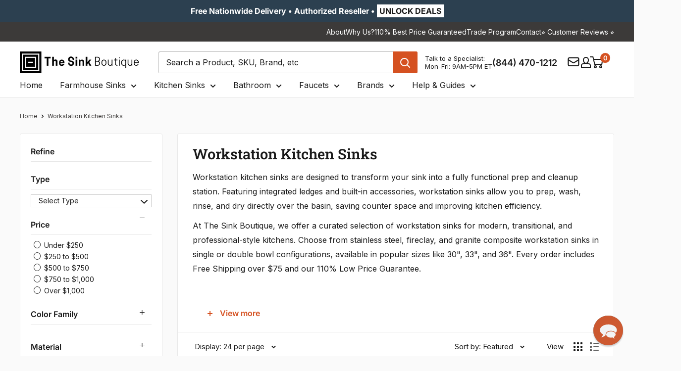

--- FILE ---
content_type: text/html; charset=utf-8
request_url: https://thesinkboutique.com/collections/workstation-sinks?page=7
body_size: 122709
content:
<!doctype html>

<html class="no-js" lang="en">
  <head>
    <meta charset="utf-8">
    <meta http-equiv="cache-control" content="public, max-age=31536000">
    <meta
      name="viewport"
      content="width=device-width, initial-scale=1.0, height=device-height, minimum-scale=1.0, maximum-scale=5.0"
    >
    <meta name="theme-color" content="#d55121">

      



<meta name="robots" content="index, follow">
      <link rel="canonical" href="https://thesinkboutique.com/collections/workstation-sinks?page=7">
    
<link rel="shortcut icon" href="//thesinkboutique.com/cdn/shop/files/Favicon_TSB_64px_by_64px.png?crop=center&height=96&v=1757355193&width=96" type="image/png"><!-- Sitelink Search Box -->
    <script type="application/ld+json">
      {
        "@context": "https://schema.org",
        "@type": "WebSite",
        "url": "https://thesinkboutique.com",
        "potentialAction": {
          "@type": "SearchAction",
          "target": "https://thesinkboutique.com/search?q={search_term_string}",
          "query-input": "required name=search_term_string"
        }
      }
    </script>

    <link rel="preload" as="style" href="//thesinkboutique.com/cdn/shop/t/91/assets/theme.css?v=181118226290575284741763021979">
    <link rel="preload" as="script" href="//thesinkboutique.com/cdn/shop/t/91/assets/theme.js?v=73604931935149089791763022812">
    <link rel="preload" as="style" href="//thesinkboutique.com/cdn/shop/t/91/assets/custom.css?v=57869410210018003211769084686">

    

    <link rel="preconnect" href="https://cdn.shopify.com">
    <link rel="preconnect" href="https://fonts.shopifycdn.com">
    <link rel="dns-prefetch" href="https://ajax.googleapis.com">

    <!-- Open Graph and Twitter Card Code -->
    <meta property="og:type" content="website">
  <meta property="og:title" content="Workstation Kitchen Sinks">
  <meta property="og:image" content="http://thesinkboutique.com/cdn/shop/collections/Workstation_Kitchen_Sinks_1.webp?v=1769206021">
  <meta property="og:image:secure_url" content="https://thesinkboutique.com/cdn/shop/collections/Workstation_Kitchen_Sinks_1.webp?v=1769206021">
  <meta property="og:image:width" content="2000">
  <meta property="og:image:height" content="2000"><meta property="og:description" content="Shop workstation kitchen sinks with integrated cutting boards, colanders, and drying racks. Available in stainless steel, fireclay, and granite."><meta property="og:url" content="https://thesinkboutique.com/collections/workstation-sinks?page=7">
<meta property="og:site_name" content="The Sink Boutique"><meta name="twitter:card" content="summary"><meta name="twitter:title" content="Workstation Kitchen Sinks">
  <meta name="twitter:description" content="Workstation kitchen sinks are designed to transform your sink into a fully functional prep and cleanup station. Featuring integrated ledges and built-in accessories, workstation sinks allow you to prep, wash, rinse, and dry directly over the basin, saving counter space and improving kitchen efficiency. At The Sink Boutique, we offer a curated selection of workstation sinks for modern, transitional, and professional-style kitchens. Choose from stainless steel, fireclay, and granite composite workstation sinks in single or double bowl configurations, available in popular sizes like 30&quot;, 33&quot;, and 36&quot;. Every order includes Free Shipping over $75 and our 110% Low Price Guarantee. What Is a Workstation Sink? A workstation sink is engineered with integrated ledges that support custom-fit accessories such as cutting boards, colanders, drying racks, and prep bowls. These accessories slide across the sink, allowing you to complete multiple tasks without">
  <meta name="twitter:image" content="https://thesinkboutique.com/cdn/shop/collections/Workstation_Kitchen_Sinks_1_600x600_crop_center.webp?v=1769206021">
    <link rel="preload" href="//thesinkboutique.com/cdn/fonts/roboto_slab/robotoslab_n6.3174328a74dafc69d011fba6bc98feb25251c46f.woff2" as="font" type="font/woff2" crossorigin><link rel="preload" href="//thesinkboutique.com/cdn/fonts/inter/inter_n4.b2a3f24c19b4de56e8871f609e73ca7f6d2e2bb9.woff2" as="font" type="font/woff2" crossorigin><style>
  @font-face {
  font-family: "Roboto Slab";
  font-weight: 600;
  font-style: normal;
  font-display: swap;
  src: url("//thesinkboutique.com/cdn/fonts/roboto_slab/robotoslab_n6.3174328a74dafc69d011fba6bc98feb25251c46f.woff2") format("woff2"),
       url("//thesinkboutique.com/cdn/fonts/roboto_slab/robotoslab_n6.b9eff9538b7eb0c1ac6073651a41e19994326fc7.woff") format("woff");
}

  @font-face {
  font-family: Inter;
  font-weight: 400;
  font-style: normal;
  font-display: swap;
  src: url("//thesinkboutique.com/cdn/fonts/inter/inter_n4.b2a3f24c19b4de56e8871f609e73ca7f6d2e2bb9.woff2") format("woff2"),
       url("//thesinkboutique.com/cdn/fonts/inter/inter_n4.af8052d517e0c9ffac7b814872cecc27ae1fa132.woff") format("woff");
}

@font-face {
  font-family: Inter;
  font-weight: 600;
  font-style: normal;
  font-display: swap;
  src: url("//thesinkboutique.com/cdn/fonts/inter/inter_n6.771af0474a71b3797eb38f3487d6fb79d43b6877.woff2") format("woff2"),
       url("//thesinkboutique.com/cdn/fonts/inter/inter_n6.88c903d8f9e157d48b73b7777d0642925bcecde7.woff") format("woff");
}



  @font-face {
  font-family: Inter;
  font-weight: 700;
  font-style: normal;
  font-display: swap;
  src: url("//thesinkboutique.com/cdn/fonts/inter/inter_n7.02711e6b374660cfc7915d1afc1c204e633421e4.woff2") format("woff2"),
       url("//thesinkboutique.com/cdn/fonts/inter/inter_n7.6dab87426f6b8813070abd79972ceaf2f8d3b012.woff") format("woff");
}

  @font-face {
  font-family: Inter;
  font-weight: 400;
  font-style: italic;
  font-display: swap;
  src: url("//thesinkboutique.com/cdn/fonts/inter/inter_i4.feae1981dda792ab80d117249d9c7e0f1017e5b3.woff2") format("woff2"),
       url("//thesinkboutique.com/cdn/fonts/inter/inter_i4.62773b7113d5e5f02c71486623cf828884c85c6e.woff") format("woff");
}

  @font-face {
  font-family: Inter;
  font-weight: 700;
  font-style: italic;
  font-display: swap;
  src: url("//thesinkboutique.com/cdn/fonts/inter/inter_i7.b377bcd4cc0f160622a22d638ae7e2cd9b86ea4c.woff2") format("woff2"),
       url("//thesinkboutique.com/cdn/fonts/inter/inter_i7.7c69a6a34e3bb44fcf6f975857e13b9a9b25beb4.woff") format("woff");
}


  :root {
    --default-text-font-size : 15px;
    --base-text-font-size    : 16px;
    --heading-font-family    : "Roboto Slab", serif;
    --heading-font-weight    : 600;
    --heading-font-style     : normal;
    --text-font-family       : Inter, sans-serif;
    --text-font-weight       : 400;
    --text-font-style        : normal;
    --text-font-bolder-weight: 600;
    --text-link-decoration   : underline;

    --text-color               : #1a1a1a;
    --text-color-rgb           : 26, 26, 26;
    --heading-color            : #1a1a1a;
    --border-color             : #e8e8e8;
    --border-color-rgb         : 232, 232, 232;
    --form-border-color        : #dbdbdb;
    --accent-color             : #d55121;
    --accent-color-rgb         : 213, 81, 33;
    --link-color               : #3c3a39;
    --link-color-hover         : #151414;
    --background               : #fafafa;
    --secondary-background     : #ffffff;
    --secondary-background-rgb : 255, 255, 255;
    --accent-background        : rgba(213, 81, 33, 0.08);

    --input-background: #ffffff;

    --error-color       : #c0392b;
    --error-background  : rgba(192, 57, 43, 0.07);
    --success-color     : #169d53;
    --success-background: rgba(22, 157, 83, 0.11);

    --primary-button-background      : #d55121;
    --primary-button-background-rgb  : 213, 81, 33;
    --primary-button-text-color      : #ffffff;
    --secondary-button-background    : #2c4050;
    --secondary-button-background-rgb: 44, 64, 80;
    --secondary-button-text-color    : #ffffff;

    --header-background      : #ffffff;
    --header-text-color      : #1a1a1a;
    --header-light-text-color: #1a1a1a;
    --header-border-color    : rgba(26, 26, 26, 0.3);
    --header-accent-color    : #d55121;

    --footer-background-color:    #3c3a39;
    --footer-heading-text-color:  #ffffff;
    --footer-body-text-color:     #ffffff;
    --footer-body-text-color-rgb: 255, 255, 255;
    --footer-accent-color:        #d55121;
    --footer-accent-color-rgb:    213, 81, 33;
    --footer-border:              none;
    
    --flickity-arrow-color: #b5b5b5;--product-on-sale-accent           : #d55121;
    --product-on-sale-accent-rgb       : 213, 81, 33;
    --product-on-sale-color            : #ffffff;
    --product-in-stock-color           : #169d53;
    --product-low-stock-color          : #d55121;
    --product-sold-out-color           : #928f8f;
    --product-custom-label-1-background: #e9ebed;
    --product-custom-label-1-color     : #000000;
    --product-custom-label-2-background: #e9ebed;
    --product-custom-label-2-color     : #000000;
    --product-review-star-color        : #ffb647;

    --mobile-container-gutter : 20px;
    --desktop-container-gutter: 40px;

    /* Shopify related variables */
    --payment-terms-background-color: #fafafa;
  }
</style>

<script>
  // IE11 does not have support for CSS variables, so we have to polyfill them
  if (!(((window || {}).CSS || {}).supports && window.CSS.supports('(--a: 0)'))) {
    const script = document.createElement('script');
    script.type = 'text/javascript';
    script.src = 'https://cdn.jsdelivr.net/npm/css-vars-ponyfill@2';
    script.onload = function() {
      cssVars({});
    };

    document.getElementsByTagName('head')[0].appendChild(script);
  }
</script>


    <!-- Pinterest Verification Code -->
    <meta name="p:domain_verify" content="d13ee1ba09d9441c97af5a0c72b88a0b">

    <!-- Facebook Verification Code -->
    <meta name="facebook-domain-verification" content="rmg9h8l0gqnjrztwd0uzhv3zypl22b">

    <!-- Ahref Code -->
    <meta name="ahrefs-site-verification" content="7f0714d9bb955d35a5de2edb259f95cab508a7b98296bcc35688b4e72b7628b3">

    <!-- Google Code for Remaketing -->
    <script type="text/javascript">
      /* <![CDATA[ */
      var google_conversion_id = 817409580;
      var google_conversion_label = 'V1xaCLrfsnwQrNzihQM';
      var google_custom_params = window.google_tag_params;
      var google_remarketing_only = true;
      /* ]]> */
    </script>
    <script type="text/javascript" data-src="//www.googleadservices.com/pagead/conversion.js"></script>

    <!-- Microsoft Advertising conversion tracking -->

    <script>
      (function (w, d, t, r, u) {
        var f, n, i;
        (w[u] = w[u] || []),
          (f = function () {
            var o = { ti: '15328548' };
            (o.q = w[u]), (w[u] = new UET(o)), w[u].push('pageLoad');
          }),
          (n = d.createElement(t)),
          (n.src = r),
          (n.async = 1),
          (n.onload = n.onreadystatechange =
            function () {
              var s = this.readyState;
              (s && s !== 'loaded' && s !== 'complete') || (f(), (n.onload = n.onreadystatechange = null));
            }),
          (i = d.getElementsByTagName(t)[0]),
          i.parentNode.insertBefore(n, i);
      })(window, document, 'script', '//bat.bing.com/bat.js', 'uetq');
    </script>

    <!-- Microsoft Clarity Code -->
    <script type="text/javascript">
      (function (c, l, a, r, i, t, y) {
        c[a] =
          c[a] ||
          function () {
            (c[a].q = c[a].q || []).push(arguments);
          };
        t = l.createElement(r);
        t.async = 1;
        t.src = 'https://www.clarity.ms/tag/' + i;
        y = l.getElementsByTagName(r)[0];
        y.parentNode.insertBefore(t, y);
      })(window, document, 'clarity', 'script', 'sfqhiqon3n');
    </script>
    
    <script>window.performance && window.performance.mark && window.performance.mark('shopify.content_for_header.start');</script><meta id="shopify-digital-wallet" name="shopify-digital-wallet" content="/26604504/digital_wallets/dialog">
<meta name="shopify-checkout-api-token" content="3141591862e2d2890af9460a6e9fcfbe">
<meta id="in-context-paypal-metadata" data-shop-id="26604504" data-venmo-supported="true" data-environment="production" data-locale="en_US" data-paypal-v4="true" data-currency="USD">
<link rel="alternate" type="application/atom+xml" title="Feed" href="/collections/workstation-sinks.atom" />
<link rel="prev" href="/collections/workstation-sinks?page=6">
<link rel="next" href="/collections/workstation-sinks?page=8">
<link rel="alternate" type="application/json+oembed" href="https://thesinkboutique.com/collections/workstation-sinks.oembed?page=7">
<script async="async" src="/checkouts/internal/preloads.js?locale=en-US"></script>
<link rel="preconnect" href="https://shop.app" crossorigin="anonymous">
<script async="async" src="https://shop.app/checkouts/internal/preloads.js?locale=en-US&shop_id=26604504" crossorigin="anonymous"></script>
<script id="apple-pay-shop-capabilities" type="application/json">{"shopId":26604504,"countryCode":"US","currencyCode":"USD","merchantCapabilities":["supports3DS"],"merchantId":"gid:\/\/shopify\/Shop\/26604504","merchantName":"The Sink Boutique","requiredBillingContactFields":["postalAddress","email","phone"],"requiredShippingContactFields":["postalAddress","email","phone"],"shippingType":"shipping","supportedNetworks":["visa","masterCard","amex","discover","elo","jcb"],"total":{"type":"pending","label":"The Sink Boutique","amount":"1.00"},"shopifyPaymentsEnabled":true,"supportsSubscriptions":true}</script>
<script id="shopify-features" type="application/json">{"accessToken":"3141591862e2d2890af9460a6e9fcfbe","betas":["rich-media-storefront-analytics"],"domain":"thesinkboutique.com","predictiveSearch":true,"shopId":26604504,"locale":"en"}</script>
<script>var Shopify = Shopify || {};
Shopify.shop = "care2be-llc.myshopify.com";
Shopify.locale = "en";
Shopify.currency = {"active":"USD","rate":"1.0"};
Shopify.country = "US";
Shopify.theme = {"name":"TSB V2.6","id":154765918420,"schema_name":"Warehouse","schema_version":"6.5.0","theme_store_id":null,"role":"main"};
Shopify.theme.handle = "null";
Shopify.theme.style = {"id":null,"handle":null};
Shopify.cdnHost = "thesinkboutique.com/cdn";
Shopify.routes = Shopify.routes || {};
Shopify.routes.root = "/";</script>
<script type="module">!function(o){(o.Shopify=o.Shopify||{}).modules=!0}(window);</script>
<script>!function(o){function n(){var o=[];function n(){o.push(Array.prototype.slice.apply(arguments))}return n.q=o,n}var t=o.Shopify=o.Shopify||{};t.loadFeatures=n(),t.autoloadFeatures=n()}(window);</script>
<script>
  window.ShopifyPay = window.ShopifyPay || {};
  window.ShopifyPay.apiHost = "shop.app\/pay";
  window.ShopifyPay.redirectState = null;
</script>
<script id="shop-js-analytics" type="application/json">{"pageType":"collection"}</script>
<script defer="defer" async type="module" src="//thesinkboutique.com/cdn/shopifycloud/shop-js/modules/v2/client.init-shop-cart-sync_BT-GjEfc.en.esm.js"></script>
<script defer="defer" async type="module" src="//thesinkboutique.com/cdn/shopifycloud/shop-js/modules/v2/chunk.common_D58fp_Oc.esm.js"></script>
<script defer="defer" async type="module" src="//thesinkboutique.com/cdn/shopifycloud/shop-js/modules/v2/chunk.modal_xMitdFEc.esm.js"></script>
<script type="module">
  await import("//thesinkboutique.com/cdn/shopifycloud/shop-js/modules/v2/client.init-shop-cart-sync_BT-GjEfc.en.esm.js");
await import("//thesinkboutique.com/cdn/shopifycloud/shop-js/modules/v2/chunk.common_D58fp_Oc.esm.js");
await import("//thesinkboutique.com/cdn/shopifycloud/shop-js/modules/v2/chunk.modal_xMitdFEc.esm.js");

  window.Shopify.SignInWithShop?.initShopCartSync?.({"fedCMEnabled":true,"windoidEnabled":true});

</script>
<script>
  window.Shopify = window.Shopify || {};
  if (!window.Shopify.featureAssets) window.Shopify.featureAssets = {};
  window.Shopify.featureAssets['shop-js'] = {"shop-cart-sync":["modules/v2/client.shop-cart-sync_DZOKe7Ll.en.esm.js","modules/v2/chunk.common_D58fp_Oc.esm.js","modules/v2/chunk.modal_xMitdFEc.esm.js"],"init-fed-cm":["modules/v2/client.init-fed-cm_B6oLuCjv.en.esm.js","modules/v2/chunk.common_D58fp_Oc.esm.js","modules/v2/chunk.modal_xMitdFEc.esm.js"],"shop-cash-offers":["modules/v2/client.shop-cash-offers_D2sdYoxE.en.esm.js","modules/v2/chunk.common_D58fp_Oc.esm.js","modules/v2/chunk.modal_xMitdFEc.esm.js"],"shop-login-button":["modules/v2/client.shop-login-button_QeVjl5Y3.en.esm.js","modules/v2/chunk.common_D58fp_Oc.esm.js","modules/v2/chunk.modal_xMitdFEc.esm.js"],"pay-button":["modules/v2/client.pay-button_DXTOsIq6.en.esm.js","modules/v2/chunk.common_D58fp_Oc.esm.js","modules/v2/chunk.modal_xMitdFEc.esm.js"],"shop-button":["modules/v2/client.shop-button_DQZHx9pm.en.esm.js","modules/v2/chunk.common_D58fp_Oc.esm.js","modules/v2/chunk.modal_xMitdFEc.esm.js"],"avatar":["modules/v2/client.avatar_BTnouDA3.en.esm.js"],"init-windoid":["modules/v2/client.init-windoid_CR1B-cfM.en.esm.js","modules/v2/chunk.common_D58fp_Oc.esm.js","modules/v2/chunk.modal_xMitdFEc.esm.js"],"init-shop-for-new-customer-accounts":["modules/v2/client.init-shop-for-new-customer-accounts_C_vY_xzh.en.esm.js","modules/v2/client.shop-login-button_QeVjl5Y3.en.esm.js","modules/v2/chunk.common_D58fp_Oc.esm.js","modules/v2/chunk.modal_xMitdFEc.esm.js"],"init-shop-email-lookup-coordinator":["modules/v2/client.init-shop-email-lookup-coordinator_BI7n9ZSv.en.esm.js","modules/v2/chunk.common_D58fp_Oc.esm.js","modules/v2/chunk.modal_xMitdFEc.esm.js"],"init-shop-cart-sync":["modules/v2/client.init-shop-cart-sync_BT-GjEfc.en.esm.js","modules/v2/chunk.common_D58fp_Oc.esm.js","modules/v2/chunk.modal_xMitdFEc.esm.js"],"shop-toast-manager":["modules/v2/client.shop-toast-manager_DiYdP3xc.en.esm.js","modules/v2/chunk.common_D58fp_Oc.esm.js","modules/v2/chunk.modal_xMitdFEc.esm.js"],"init-customer-accounts":["modules/v2/client.init-customer-accounts_D9ZNqS-Q.en.esm.js","modules/v2/client.shop-login-button_QeVjl5Y3.en.esm.js","modules/v2/chunk.common_D58fp_Oc.esm.js","modules/v2/chunk.modal_xMitdFEc.esm.js"],"init-customer-accounts-sign-up":["modules/v2/client.init-customer-accounts-sign-up_iGw4briv.en.esm.js","modules/v2/client.shop-login-button_QeVjl5Y3.en.esm.js","modules/v2/chunk.common_D58fp_Oc.esm.js","modules/v2/chunk.modal_xMitdFEc.esm.js"],"shop-follow-button":["modules/v2/client.shop-follow-button_CqMgW2wH.en.esm.js","modules/v2/chunk.common_D58fp_Oc.esm.js","modules/v2/chunk.modal_xMitdFEc.esm.js"],"checkout-modal":["modules/v2/client.checkout-modal_xHeaAweL.en.esm.js","modules/v2/chunk.common_D58fp_Oc.esm.js","modules/v2/chunk.modal_xMitdFEc.esm.js"],"shop-login":["modules/v2/client.shop-login_D91U-Q7h.en.esm.js","modules/v2/chunk.common_D58fp_Oc.esm.js","modules/v2/chunk.modal_xMitdFEc.esm.js"],"lead-capture":["modules/v2/client.lead-capture_BJmE1dJe.en.esm.js","modules/v2/chunk.common_D58fp_Oc.esm.js","modules/v2/chunk.modal_xMitdFEc.esm.js"],"payment-terms":["modules/v2/client.payment-terms_Ci9AEqFq.en.esm.js","modules/v2/chunk.common_D58fp_Oc.esm.js","modules/v2/chunk.modal_xMitdFEc.esm.js"]};
</script>
<script>(function() {
  var isLoaded = false;
  function asyncLoad() {
    if (isLoaded) return;
    isLoaded = true;
    var urls = ["\/\/d1liekpayvooaz.cloudfront.net\/apps\/customizery\/customizery.js?shop=care2be-llc.myshopify.com","https:\/\/static.affiliatly.com\/shopify\/v3\/shopify.js?affiliatly_code=AF-1032059\u0026shop=care2be-llc.myshopify.com","\/\/cdn.shopify.com\/proxy\/ba2190434ded15a90ea716ecfe229e9caaeed8de35d14f2586b2800e514bcfb7\/shopify-script-tags.s3.eu-west-1.amazonaws.com\/smartseo\/instantpage.js?shop=care2be-llc.myshopify.com\u0026sp-cache-control=cHVibGljLCBtYXgtYWdlPTkwMA","https:\/\/cdn-spurit.com\/all-apps\/checker-pz.js?shop=care2be-llc.myshopify.com","https:\/\/searchanise-ef84.kxcdn.com\/widgets\/shopify\/init.js?a=5F6U9n1K0s\u0026shop=care2be-llc.myshopify.com","https:\/\/static.affiliatly.com\/shopify\/v3\/shopify.js?affiliatly_code=AF-1032059\u0026shop=care2be-llc.myshopify.com"];
    for (var i = 0; i < urls.length; i++) {
      var s = document.createElement('script');
      s.type = 'text/javascript';
      s.async = true;
      s.src = urls[i];
      var x = document.getElementsByTagName('script')[0];
      x.parentNode.insertBefore(s, x);
    }
  };
  if(window.attachEvent) {
    window.attachEvent('onload', asyncLoad);
  } else {
    window.addEventListener('load', asyncLoad, false);
  }
})();</script>
<script id="__st">var __st={"a":26604504,"offset":-18000,"reqid":"81affb46-1a02-4040-a11d-0091fd510a34-1769448295","pageurl":"thesinkboutique.com\/collections\/workstation-sinks?page=7","u":"7c1a79d520fb","p":"collection","rtyp":"collection","rid":160277889126};</script>
<script>window.ShopifyPaypalV4VisibilityTracking = true;</script>
<script id="captcha-bootstrap">!function(){'use strict';const t='contact',e='account',n='new_comment',o=[[t,t],['blogs',n],['comments',n],[t,'customer']],c=[[e,'customer_login'],[e,'guest_login'],[e,'recover_customer_password'],[e,'create_customer']],r=t=>t.map((([t,e])=>`form[action*='/${t}']:not([data-nocaptcha='true']) input[name='form_type'][value='${e}']`)).join(','),a=t=>()=>t?[...document.querySelectorAll(t)].map((t=>t.form)):[];function s(){const t=[...o],e=r(t);return a(e)}const i='password',u='form_key',d=['recaptcha-v3-token','g-recaptcha-response','h-captcha-response',i],f=()=>{try{return window.sessionStorage}catch{return}},m='__shopify_v',_=t=>t.elements[u];function p(t,e,n=!1){try{const o=window.sessionStorage,c=JSON.parse(o.getItem(e)),{data:r}=function(t){const{data:e,action:n}=t;return t[m]||n?{data:e,action:n}:{data:t,action:n}}(c);for(const[e,n]of Object.entries(r))t.elements[e]&&(t.elements[e].value=n);n&&o.removeItem(e)}catch(o){console.error('form repopulation failed',{error:o})}}const l='form_type',E='cptcha';function T(t){t.dataset[E]=!0}const w=window,h=w.document,L='Shopify',v='ce_forms',y='captcha';let A=!1;((t,e)=>{const n=(g='f06e6c50-85a8-45c8-87d0-21a2b65856fe',I='https://cdn.shopify.com/shopifycloud/storefront-forms-hcaptcha/ce_storefront_forms_captcha_hcaptcha.v1.5.2.iife.js',D={infoText:'Protected by hCaptcha',privacyText:'Privacy',termsText:'Terms'},(t,e,n)=>{const o=w[L][v],c=o.bindForm;if(c)return c(t,g,e,D).then(n);var r;o.q.push([[t,g,e,D],n]),r=I,A||(h.body.append(Object.assign(h.createElement('script'),{id:'captcha-provider',async:!0,src:r})),A=!0)});var g,I,D;w[L]=w[L]||{},w[L][v]=w[L][v]||{},w[L][v].q=[],w[L][y]=w[L][y]||{},w[L][y].protect=function(t,e){n(t,void 0,e),T(t)},Object.freeze(w[L][y]),function(t,e,n,w,h,L){const[v,y,A,g]=function(t,e,n){const i=e?o:[],u=t?c:[],d=[...i,...u],f=r(d),m=r(i),_=r(d.filter((([t,e])=>n.includes(e))));return[a(f),a(m),a(_),s()]}(w,h,L),I=t=>{const e=t.target;return e instanceof HTMLFormElement?e:e&&e.form},D=t=>v().includes(t);t.addEventListener('submit',(t=>{const e=I(t);if(!e)return;const n=D(e)&&!e.dataset.hcaptchaBound&&!e.dataset.recaptchaBound,o=_(e),c=g().includes(e)&&(!o||!o.value);(n||c)&&t.preventDefault(),c&&!n&&(function(t){try{if(!f())return;!function(t){const e=f();if(!e)return;const n=_(t);if(!n)return;const o=n.value;o&&e.removeItem(o)}(t);const e=Array.from(Array(32),(()=>Math.random().toString(36)[2])).join('');!function(t,e){_(t)||t.append(Object.assign(document.createElement('input'),{type:'hidden',name:u})),t.elements[u].value=e}(t,e),function(t,e){const n=f();if(!n)return;const o=[...t.querySelectorAll(`input[type='${i}']`)].map((({name:t})=>t)),c=[...d,...o],r={};for(const[a,s]of new FormData(t).entries())c.includes(a)||(r[a]=s);n.setItem(e,JSON.stringify({[m]:1,action:t.action,data:r}))}(t,e)}catch(e){console.error('failed to persist form',e)}}(e),e.submit())}));const S=(t,e)=>{t&&!t.dataset[E]&&(n(t,e.some((e=>e===t))),T(t))};for(const o of['focusin','change'])t.addEventListener(o,(t=>{const e=I(t);D(e)&&S(e,y())}));const B=e.get('form_key'),M=e.get(l),P=B&&M;t.addEventListener('DOMContentLoaded',(()=>{const t=y();if(P)for(const e of t)e.elements[l].value===M&&p(e,B);[...new Set([...A(),...v().filter((t=>'true'===t.dataset.shopifyCaptcha))])].forEach((e=>S(e,t)))}))}(h,new URLSearchParams(w.location.search),n,t,e,['guest_login'])})(!0,!0)}();</script>
<script integrity="sha256-4kQ18oKyAcykRKYeNunJcIwy7WH5gtpwJnB7kiuLZ1E=" data-source-attribution="shopify.loadfeatures" defer="defer" src="//thesinkboutique.com/cdn/shopifycloud/storefront/assets/storefront/load_feature-a0a9edcb.js" crossorigin="anonymous"></script>
<script crossorigin="anonymous" defer="defer" src="//thesinkboutique.com/cdn/shopifycloud/storefront/assets/shopify_pay/storefront-65b4c6d7.js?v=20250812"></script>
<script data-source-attribution="shopify.dynamic_checkout.dynamic.init">var Shopify=Shopify||{};Shopify.PaymentButton=Shopify.PaymentButton||{isStorefrontPortableWallets:!0,init:function(){window.Shopify.PaymentButton.init=function(){};var t=document.createElement("script");t.src="https://thesinkboutique.com/cdn/shopifycloud/portable-wallets/latest/portable-wallets.en.js",t.type="module",document.head.appendChild(t)}};
</script>
<script data-source-attribution="shopify.dynamic_checkout.buyer_consent">
  function portableWalletsHideBuyerConsent(e){var t=document.getElementById("shopify-buyer-consent"),n=document.getElementById("shopify-subscription-policy-button");t&&n&&(t.classList.add("hidden"),t.setAttribute("aria-hidden","true"),n.removeEventListener("click",e))}function portableWalletsShowBuyerConsent(e){var t=document.getElementById("shopify-buyer-consent"),n=document.getElementById("shopify-subscription-policy-button");t&&n&&(t.classList.remove("hidden"),t.removeAttribute("aria-hidden"),n.addEventListener("click",e))}window.Shopify?.PaymentButton&&(window.Shopify.PaymentButton.hideBuyerConsent=portableWalletsHideBuyerConsent,window.Shopify.PaymentButton.showBuyerConsent=portableWalletsShowBuyerConsent);
</script>
<script data-source-attribution="shopify.dynamic_checkout.cart.bootstrap">document.addEventListener("DOMContentLoaded",(function(){function t(){return document.querySelector("shopify-accelerated-checkout-cart, shopify-accelerated-checkout")}if(t())Shopify.PaymentButton.init();else{new MutationObserver((function(e,n){t()&&(Shopify.PaymentButton.init(),n.disconnect())})).observe(document.body,{childList:!0,subtree:!0})}}));
</script>
<link id="shopify-accelerated-checkout-styles" rel="stylesheet" media="screen" href="https://thesinkboutique.com/cdn/shopifycloud/portable-wallets/latest/accelerated-checkout-backwards-compat.css" crossorigin="anonymous">
<style id="shopify-accelerated-checkout-cart">
        #shopify-buyer-consent {
  margin-top: 1em;
  display: inline-block;
  width: 100%;
}

#shopify-buyer-consent.hidden {
  display: none;
}

#shopify-subscription-policy-button {
  background: none;
  border: none;
  padding: 0;
  text-decoration: underline;
  font-size: inherit;
  cursor: pointer;
}

#shopify-subscription-policy-button::before {
  box-shadow: none;
}

      </style>
<script id="sections-script" data-sections="new-header" defer="defer" src="//thesinkboutique.com/cdn/shop/t/91/compiled_assets/scripts.js?v=56203"></script>
<script>window.performance && window.performance.mark && window.performance.mark('shopify.content_for_header.end');</script>

    
    <link rel="stylesheet" href="//thesinkboutique.com/cdn/shop/t/91/assets/theme.css?v=181118226290575284741763021979" defer>

    <script type="application/ld+json">
  {
    "@context": "https://schema.org",
    "@type": "BreadcrumbList",
    "itemListElement": [{
        "@type": "ListItem",
        "position": 1,
        "name": "Home",
        "item": "https://thesinkboutique.com"
      },{
            "@type": "ListItem",
            "position": 2,
            "name": "Workstation Kitchen Sinks",
            "item": "https://thesinkboutique.com/collections/workstation-sinks"
          }]
  }
</script>

    

    <script>
      // This allows to expose several variables to the global scope, to be used in scripts
      window.theme = {
        pageType: "collection",
        cartCount: 0,
        moneyFormat: "${{amount}}",
        moneyWithCurrencyFormat: "${{amount}} USD",
        currencyCodeEnabled: false,
        showDiscount: true,
        discountMode: "percentage",
        cartType: "page"
      };

      window.routes = {
        rootUrl: "\/",
        rootUrlWithoutSlash: '',
        cartUrl: "\/cart",
        cartAddUrl: "\/cart\/add",
        cartChangeUrl: "\/cart\/change",
        searchUrl: "\/search",
        productRecommendationsUrl: "\/recommendations\/products"
      };

      window.languages = {
        productRegularPrice: "Regular price",
        productSalePrice: "Sale price",
        collectionOnSaleLabel: "Save {{savings}}",
        productFormUnavailable: "Unavailable",
        productFormAddToCart: "ADD TO CART",
        productFormPreOrder: "Pre-order",
        productFormSoldOut: "Sold Out",
        productAdded: "Product has been added to your cart",
        productAddedShort: "Added!",
        shippingEstimatorNoResults: "No shipping could be found for your address.",
        shippingEstimatorOneResult: "There is one shipping rate for your address:",
        shippingEstimatorMultipleResults: "There are {{count}} shipping rates for your address:",
        shippingEstimatorErrors: "There are some errors:"
      };

      document.documentElement.className = document.documentElement.className.replace('no-js', 'js');
    </script><script src="//thesinkboutique.com/cdn/shop/t/91/assets/theme.js?v=73604931935149089791763022812" defer></script>
    
    
<script>
        (function () {
          window.onpageshow = function () {
            // We force re-freshing the cart content onpageshow, as most browsers will serve a cache copy when hitting the
            // back button, which cause staled data
            document.documentElement.dispatchEvent(
              new CustomEvent('cart:refresh', {
                bubbles: true,
                detail: { scrollToTop: false },
              })
            );
          };
        })();
      </script><style>
              .announcement-cta {
        	display: flex;
        	gap: 15px;
        }

        .header-contact-info {
        	display: flex;
        	align-items: center;
        	gap: 5px;
        }

        .header-timing-info {
        	display: flex;
        	align-items: center;
        	gap: 5px;
        }

        .header-email-info {
        	display: flex;
        	align-items: center;
        	gap: 5px;
        }
        .icon-inner-wrap {
        	line-height: normal;
        }
        @media(max-width: 749px){
        .announcement-cta {
        		justify-content: center;
        		padding-bottom: 3px;
        	}

        	.hours-btn {
        		position: relative;
        		display: inline-block;
        	}

        	.hours-btn button {
        		cursor: pointer;
        	}

        	.hours-btn .tooltip {
        		visibility: hidden;
        		opacity: 0;
        		background-color: #fff;
        		color: #000;
        		text-align: left;
        		border-radius: 5px;
        		padding: 10px;
        		position: absolute;
        		top: 120%;
        		left: 50%;
        		transform: translateX(-50%);
        		transition: opacity 0.2s;
        		z-index: 10;
        		min-width: 125px;
        	}

        	.hours-btn button:focus + .tooltip, .hours-btn button:hover + .tooltip {
        		visibility: visible;
        		opacity: 1;
        	}
        }
        
    </style>

    
    
    <link rel="stylesheet" href="//thesinkboutique.com/cdn/shop/t/91/assets/custom.css?v=57869410210018003211769084686">

    <script src="//thesinkboutique.com/cdn/shop/t/91/assets/jquery.js?v=152464124373937720231758100535"></script>

    
      <link href="//thesinkboutique.com/cdn/shop/t/91/assets/filter-menu.css?v=107880709644351523991758101574" rel="stylesheet" type="text/css" media="all" />
<script src="//thesinkboutique.com/cdn/shop/t/91/assets/filter-menu.js?v=53559003988846526031766125785" type="text/javascript"></script>



    
    <!--
      <script
        defer
        src="https://cdnjs.cloudflare.com/ajax/libs/jquery/3.3.1/jquery.min.js"
        integrity="sha256-FgpCb/KJQlLNfOu91ta32o/NMZxltwRo8QtmkMRdAu8="
        crossorigin="anonymous"
      ></script>
    -->
    
    <!--
      <link
        rel="preconnect"
        href="https://www.paypal.com/sdk/js?client-id=AZNDdU4XOxuMFbPPJAfvdiTY3jxclozO2olvMuEoK_nR_6Ec_CFkjeXKrTb6xPgjvC8hKhwiqrn7UyrP&components=messages"
      >
    -->

    
    <script>
      document.addEventListener('DOMContentLoaded', function () {
        if (window.location.pathname === '/collections/all') {
          window.location.href = '/';
        }
      });
    </script>
    <!-- BEGIN MerchantWidget Code -->

    <script id="merchantWidgetScript" src="https://www.gstatic.com/shopping/merchant/merchantwidget.js" defer></script>

    <script type="text/javascript">
      merchantWidgetScript.addEventListener('load', function () {
        merchantwidget.start({
          region: 'US',
          position: 'LEFT_BOTTOM',

          sideMargin: 21,

          bottomMargin: 15,

          mobileSideMargin: 11,

          mobileBottomMargin: 15,
        });
      });
    </script>

    <!-- END MerchantWidget Code -->
  
    <!-- Collecion product images fixing code -->
    
  <!-- BEGIN app block: shopify://apps/epa-easy-product-addons/blocks/speedup_link/0099190e-a0cb-49e7-8d26-026c9d26f337 -->

  <script>
    window["sg_addons_coll_ids"] = {
      ids:""
    };
    window["items_with_ids"] = false || {}
  </script>


<!-- BEGIN app snippet: sg-globals -->
<script type="text/javascript">
  (function(){
    const convertLang = (locale) => {
      let t = locale.toUpperCase();
      return "PT-BR" === t || "PT-PT" === t || "ZH-CN" === t || "ZH-TW" === t ? t.replace("-", "_") : t.match(/^[a-zA-Z]{2}-[a-zA-Z]{2}$/) ? t.substring(0, 2) : t
    }

    const sg_addon_setGlobalVariables = () => {
      try{
        let locale = "en";
        window["sg_addon_currentLanguage"] = convertLang(locale);
        window["sg_addon_defaultLanguage"] ="en";
        window["sg_addon_defaultRootUrl"] ="/";
        window["sg_addon_currentRootUrl"] ="/";
        window["sg_addon_shopLocales"] = sgAddonGetAllLocales();
      }catch(err){
        console.log("Language Config:- ",err);
      }
    }

    const sgAddonGetAllLocales = () => {
      let shopLocales = {};
      try{shopLocales["en"] = {
            endonymName : "English",
            isoCode : "en",
            name : "English",
            primary : true,
            rootUrl : "\/"
          };}catch(err){
        console.log("getAllLocales Config:- ",err);
      }
      return shopLocales;
    }

    sg_addon_setGlobalVariables();
    
    window["sg_addon_sfApiVersion"]='2025-04';
    window["sgAddon_moneyFormats"] = {
      "money": "${{amount}}",
      "moneyCurrency": "${{amount}} USD"
    };
    window["sg_addon_groupsData"] = {"sg_addon_group_1":{"addons":[{"handle":"fireclay-drain-cover-for-bocchi-fireclay-kitchen-sink-kit-strainers-in-white-1220-001","priority":1,"text_field":0},{"handle":"bocchi-porcelain-touch-up-glaze-white-2360-0001","priority":2,"text_field":0}],"group_id":1,"name":"BOCCHI White Fireclay Bundle","title":"Premium Accessory Kit"},"sg_addon_group_10":{"addons":[{"handle":"karran-plastic-basket-strainer-white-qbswh","priority":1,"text_field":0},{"handle":"karran-plastic-basket-strainer-black-qbsbl","priority":2,"text_field":0},{"handle":"karran-plastic-basket-strainer-grey-qbsgr","priority":3,"text_field":0},{"handle":"karran-plastic-basket-strainer-brown-qbsbr","priority":4,"text_field":0},{"handle":"karran-plastic-basket-strainer-concrete-qbscn","priority":5,"text_field":0},{"handle":"karran-plastic-basket-strainer-bisque-qbsbi","priority":6,"text_field":0},{"handle":"karran-stainless-steel-basket-strainer-l-2","priority":7,"text_field":0}],"group_id":10,"name":"Karran Quartz Kitchen\/Farmhouse Sinks Basket Strainers","title":"Add Decorative Basket Strainer (for use without garbage disposer):"},"sg_addon_group_11":{"addons":[{"handle":"karran-plastic-disposal-flange-black-qdfbl","priority":1,"text_field":0},{"handle":"karran-plastic-disposal-flange-concrete-qdfcn","priority":2,"text_field":0},{"handle":"karran-plastic-disposal-flange-grey-qdfgr","priority":3,"text_field":0},{"handle":"karran-plastic-disposal-flange-bisque-qdfbi","priority":4,"text_field":0},{"handle":"karran-plastic-disposal-flange-white-qdfwh","priority":5,"text_field":0},{"handle":"karran-plastic-disposal-flange-brown-qdfbr","priority":6,"text_field":0},{"handle":"karran-stainless-steel-disposal-flange-l-2df","priority":7,"text_field":0}],"group_id":11,"name":"Karran Quartz Kitchen\/Farmhouse Sinks Disposal Flange","title":"Add Decorative Disposal Flange (for use with a garbage disposer):"},"sg_addon_group_12":{"addons":[{"handle":"karran-stainless-steel-basket-strainer-l-1","priority":1,"text_field":0},{"handle":"karran-stainless-steel-basket-strainer-l-2","priority":2,"text_field":0}],"group_id":12,"name":"Karran Stainless Steel Basket Strainers","title":"Add Basket Strainer (for use without garbage disposer)"},"sg_addon_group_13":{"addons":[{"handle":"native-trails-dr120-orb-1-half-inch-dome-drain-oil-rubbed-bronze","priority":1,"text_field":0},{"handle":"native-trails-dr120-pc-1-half-inch-dome-drain-polished-copper","priority":2,"text_field":0},{"handle":"native-trails-dr120-pn-1-half-inch-dome-drain-polished-nickel","priority":3,"text_field":0},{"handle":"native-trails-dr120-wc-1-half-inch-dome-drain-weathered-copper","priority":4,"text_field":0},{"handle":"native-trails-dr120-mb-1-half-inch-dome-drain-matte-black","priority":5,"text_field":0},{"handle":"native-trails-dr120-ch-1-half-inch-dome-drain-chrome","priority":6,"text_field":0},{"handle":"native-trails-dr120-bn-1-half-inch-dome-drain-brushed-nickel","priority":7,"text_field":0},{"handle":"native-trails-dr120-bg-1-half-inch-dome-drain-brushed-gold","priority":8,"text_field":0}],"group_id":13,"name":"Native Trails DR120 Dome Drains","title":"Add Dome Drain"},"sg_addon_group_14":{"addons":[{"handle":"native-trails-dr130-bg-1-half-inch-push-to-seal-dome-drain-brushed-gold","priority":1,"text_field":0},{"handle":"native-trails-dr130-bn-1-half-inch-push-to-seal-dome-drain-brushed-nickel","priority":2,"text_field":0},{"handle":"native-trails-dr130-ch-1-half-inch-push-to-seal-dome-drain-chrome","priority":3,"text_field":0},{"handle":"native-trails-dr130-mb-1-half-inch-push-to-seal-dome-drain-matte-black","priority":4,"text_field":0},{"handle":"native-trails-dr130-orb-1-half-inch-push-to-seal-dome-drain-oil-rubbed-bronze","priority":5,"text_field":0},{"handle":"native-trails-dr130-pn-1-half-inch-push-to-seal-dome-drain-polished-nickel","priority":6,"text_field":0},{"handle":"native-trails-dr130-wc-1-half-inch-push-to-seal-dome-drain-weathered-copper","priority":7,"text_field":0}],"group_id":14,"name":"Native Trails DR130 Push to Seal Dome Drain","title":"Add Push to Seal Dome Drain"},"sg_addon_group_15":{"addons":[{"handle":"native-trails-dr150-bn-1-half-inch-teardrop-drain-brushed-nickel","priority":1,"text_field":0},{"handle":"native-trails-dr150-ch-1-half-inch-teardrop-drain-chrome","priority":2,"text_field":0},{"handle":"native-trails-dr150-orb-1-half-inch-teardrop-drain-oil-rubbed-bronze","priority":3,"text_field":0},{"handle":"native-trails-dr150-pn-1-half-inch-teardrop-drain-polished-nickel","priority":4,"text_field":0},{"handle":"native-trails-dr150-wc-1-half-inch-teardrop-drain-weathered-copper","priority":5,"text_field":0},{"handle":"native-trails-1-5-inch-teardrop-drain-in-matte-black-dr150-mb","priority":6,"text_field":0}],"group_id":15,"name":"Native Trails DR150 Teardrop Drain","title":"Add Teardrop Drain"},"sg_addon_group_16":{"addons":[{"handle":"karran-half-hp-continuous-feed-garbage-disposal-kitchen-sinks-power-cord-accessories-included-stainless-steel-black-grey-kgd250","priority":1,"text_field":0},{"handle":"karran-1-3-hp-continuous-feed-garbage-disposal-kitchen-sinks-power-cord-accessories-included-stainless-steel-black-grey-kgd230","priority":2,"text_field":0},{"handle":"karran-3-4-hp-continuous-feed-garbage-disposal-kitchen-sinks-power-cord-accessories-included-stainless-steel-black-grey-kgd270","priority":3,"text_field":0},{"handle":"karran-1-1-4-hp-continuous-feed-garbage-disposal-kitchen-sinks-power-cord-accessories-included-stainless-steel-black-grey-kgd290","priority":4,"text_field":0}],"group_id":16,"name":"Karran KGD Garbage Disposers","title":"Choose a Garbage Disposer"},"sg_addon_group_17":{"addons":[{"handle":"native-trails-gr2917-ss-29-inch-x-17-half-inch-bottom-grid-stainless-steel","priority":1,"text_field":0},{"handle":"native-trails-29-inchx17-5-inch-bottom-grid-in-matte-black-gr2917-mb","priority":2,"text_field":0}],"group_id":17,"name":"Native Trails GR2917 Grids","title":"Add a Grid (Recommended)"},"sg_addon_group_18":{"addons":[{"handle":"native-trails-gr2715-ss-27-inch-x-1575-inch-bottom-grid-stainless-steel","priority":1,"text_field":0},{"handle":"native-trails-28-inchx15-25-inch-bottom-grid-in-matte-black-gr2715-mb","priority":2,"text_field":0}],"group_id":18,"name":"Native Trails GR2715 Grids","title":"Add a Grid (Recommended)"},"sg_addon_group_19":{"addons":[{"handle":"native-trails-gr2614-ss-26-half-inch-x-14-half-inch-bottom-grid-stainless-steel","priority":1,"text_field":0},{"handle":"native-trails-25-75-inchx14-25-inch-bottom-grid-in-matte-black-gr2614-mb","priority":2,"text_field":0}],"group_id":19,"name":"Native Trails GR2614 Grids","title":"Choose a Grid (Recommended)"},"sg_addon_group_2":{"addons":[{"handle":"houzer-5-inches-stainless-steel-basket-strainer-190-9180","priority":1,"text_field":0},{"handle":"houzer-3-and-a-half-inches-standard-plastic-basket-strainer-white-190-9261","priority":2,"text_field":0},{"handle":"houzer-3-and-a-half-inches-standard-plastic-basket-strainer-black-190-9268","priority":3,"text_field":0},{"handle":"houzer-3-and-a-half-inches-standard-plastic-basket-strainer-bronze-190-9264","priority":4,"text_field":0}],"group_id":2,"name":"Houzer Basket Strainers for FHS","title":"Basket Strainer (for use without garbage disposal)"},"sg_addon_group_20":{"addons":[{"handle":"native-trails-metalprotect-4-fl-oz-skit4-c","priority":1,"text_field":0},{"handle":"native-trails-metalprotect-16-fl-oz-skit16-c","priority":2,"text_field":0}],"group_id":20,"name":"Native Trails MetalProtect","title":"Add Metal Protection (Recommended)"},"sg_addon_group_21":{"addons":[{"handle":"native-trails-gr951-ss-11-inch-round-bottom-grid-stainless-steel","priority":1,"text_field":0},{"handle":"native-trails-11-3-16-inch-round-bottom-grid-in-matte-black-gr951-mb","priority":2,"text_field":0}],"group_id":21,"name":"Native Trails GR951 Grids","title":"Choose a Grid (Recommended)"},"sg_addon_group_22":{"addons":[{"handle":"native-trails-uk2547-47-inch-sink-undermount-kit","priority":1,"text_field":0}],"group_id":22,"name":"Native Trails UK2547 Undermount Kit","title":"Add an Undermount Kit"},"sg_addon_group_23":{"addons":[{"handle":"native-trails-gr934-ss-12-inch-square-bottom-grid-stainless-steel","priority":1,"text_field":0},{"handle":"native-trails-12-inch-square-bottom-grid-in-matte-black-gr934-mb","priority":2,"text_field":0}],"group_id":23,"name":"Native Trails GR934 Grid","title":"Add a Grid (Recommended)"},"sg_addon_group_24":{"addons":[{"handle":"native-trails-uk1426-26-inch-sink-undermount-kit","priority":1,"text_field":0}],"group_id":24,"name":"Native Trails UK1426 Undermount Kit","title":"Add an Undermount Kit"},"sg_addon_group_25":{"addons":[{"handle":"karran-26-75-inch-x-14-75-inch-stainless-steel-grid-gr-3004","priority":1,"text_field":0}],"group_id":25,"name":"Karran GR3004 Grid","title":"Choose a Grid (Recommended)"},"sg_addon_group_3":{"addons":[{"handle":"houzer-3-and-a-half-inches-standard-plastic-disposal-flange-white-190-9561","priority":1,"text_field":0},{"handle":"houzer-3-and-a-half-inches-standard-plastic-disposal-flange-biscuit-190-9562","priority":2,"text_field":0},{"handle":"houzer-3-and-a-half-inches-standard-plastic-disposal-flange-black-190-9565","priority":3,"text_field":0},{"handle":"houzer-3-and-a-half-inches-standard-plastic-disposal-flange-bronze-190-9564","priority":4,"text_field":0}],"group_id":3,"name":"Houzer Disposal Flange for FHS","title":"Disposal Flange (use with garbage disposal)"},"sg_addon_group_4":{"addons":[{"handle":"houzer-31-inches-stainless-steel-bottom-grid-bg-7200","priority":1,"text_field":0}],"group_id":4,"name":"Houzer 33\" Sink Grid for Single FHS","title":"Sink Grid"},"sg_addon_group_5":{"addons":[{"handle":"houzer-28-inches-stainless-steel-bottom-grid-bg-7100","priority":1,"text_field":0}],"group_id":5,"name":"Houzer Platus 30\" Sink Grid for Single FHS","title":"Sink Grid"},"sg_addon_group_6":{"addons":[{"handle":"houzer-34-stainless-steel-bottom-grid-bg-7800","priority":1,"text_field":0}],"group_id":6,"name":"Houzer 36\" Sink Grid for Single FHS","title":"Sink Grid"},"sg_addon_group_7":{"addons":[{"handle":"native-trails-gr1710-ss-1725-inch-x-1025-inch-bottom-grid-stainless-steel","priority":1,"text_field":0},{"handle":"native-trails-gr1715-ss-1725-inch-x-1525-inch-bottom-grid-stainless-steel","priority":2,"text_field":0}],"group_id":7,"name":"Large and Small Grid for NSKD3321","title":"Add Grids (Recommended)"},"sg_addon_group_8":{"addons":[{"handle":"native-trails-dr320-bg-3-half-inch-basket-strainer-brushed-gold","priority":1,"text_field":0},{"handle":"native-trails-dr320-bn-3-half-inch-basket-strainer-brushed-nickel","priority":2,"text_field":0},{"handle":"native-trails-dr320-mb-3-half-inch-basket-strainer-matte-black","priority":3,"text_field":0},{"handle":"native-trails-dr320-orb-3-half-inch-basket-strainer-oil-rubbed-bronze","priority":4,"text_field":0},{"handle":"native-trails-dr320-pn-3-half-inch-basket-strainer-polished-nickel","priority":5,"text_field":0},{"handle":"native-trails-dr320-psc-3-half-inch-basket-strainer-polished-solid-copper","priority":6,"text_field":0},{"handle":"native-trails-dr320-sc-3-half-inch-basket-strainer-solid-copper","priority":7,"text_field":0},{"handle":"native-trails-dr320-wc-3-half-inch-basket-strainer-weathered-copper","priority":8,"text_field":0}],"group_id":8,"name":"Native Trails DR320 Basket Strainers","title":"Add Basket Strainer (for use without garbage disposal)"},"sg_addon_group_9":{"addons":[{"handle":"native-trails-dr340-bg-3-half-inch-basket-strainer-with-disposer-trim-brushed-gold","priority":1,"text_field":0},{"handle":"native-trails-dr340-bn-3-half-inch-basket-strainer-with-disposer-trim-brushed-nickel","priority":2,"text_field":0},{"handle":"native-trails-dr340-mb-3-half-inch-basket-strainer-with-disposer-trim-matte-black","priority":3,"text_field":0},{"handle":"native-trails-dr340-orb-3-half-inch-basket-strainer-with-disposer-trim-oil-rubbed-bronze","priority":4,"text_field":0},{"handle":"native-trails-dr340-pn-3-half-inch-basket-strainer-with-disposer-trim-polished-nickel","priority":5,"text_field":0},{"handle":"native-trails-dr340-psc-3-half-inch-basket-strainer-with-disposer-trim-polished-solid-copper","priority":6,"text_field":0},{"handle":"native-trails-dr340-sc-3-half-inch-basket-strainer-with-disposer-trim-solid-copper","priority":7,"text_field":0},{"handle":"native-trails-dr340-wc-3-half-inch-basket-strainer-with-disposer-trim-weathered-copper","priority":8,"text_field":0}],"group_id":9,"name":"Native Trails DR340 Disposer Trims","title":"Add Disposer Trim\/Flange (for use with garbage disposal)"}};
    try {
      let customSGAddonMeta = {"sg_addon_custom_js":"document.addEventListener(\"spicegemsAddon:inserted\", function () {\n    document.querySelectorAll('.spice-spa-addon-product-wrapper .spice-addon-group-dropdownBox .spice-addon-group-heading').forEach((item, index) =\u003e {\n        if (index == 0) {\n            item.click();\n        }\n    })\n});\n\ndocument.addEventListener('spicegemsAddonQv:added', () =\u003e {\n    const event = new CustomEvent(\"cart:refresh\");\n    document.documentElement.dispatchEvent(event);\n    setTimeout(()=\u003e{\n    document.querySelector('.spicegems-modal-close').click();\n    const crt = new Cart(document.querySelector('.header'), {\n        useStickyHeader: false\n    });\n    crt._openMiniCart();\n   },600)\n})"};
      if (customSGAddonMeta.sg_addon_custom_js) {
        Function(customSGAddonMeta.sg_addon_custom_js)();
      }
    } catch (error) {
      console.warn("Error In SG Addon Custom Code", error);
    }
  })();
</script>
<!-- END app snippet -->
<!-- BEGIN app snippet: sg_speedup -->


<script>
  try{
    window["sgAddon_all_translated"] = {}
    window["sg_addon_settings_config"] =  {"host":"https://spa.spicegems.com","shopName":"care2be-llc.myshopify.com","hasSetting":1,"sgCookieHash":"qMNg3k9e15","hasMaster":1,"handleId":{"mastersToReq":[],"collectionsToReq":"[]","hasProMaster":true,"hasCollMaster":true},"settings":{"is_active":"1","max_addons":"10","quick_view":"1","quick_view_desc":"1","ajax_cart":"0","bro_stack":"0","quantity_selector":"0","image_viewer":"1","addons_heading":"Frequently Bought Together","cart_heading":"Frequently Bought Together","addaddon_cart":"ADD TO CART","variant":"Variant","quantity":"Quantity","view_full_details":"View full details","less_details":"Less details...","add_to_cart":"ADD TO CART","message":"Product added to cart.","custom_css":".spice-spa-addon-product-price, .sg-pro-subtotal-price {\n    font-family: inherit!important;\n    font-size: 14px!important;\n    color: #000!important;\n}\n\n.spice-spa-addon-product-title, .spice-spa-addon-product-title *, .spice-spa-addon-product-title .spice-spa-addon-product-link {\n    font-family: inherit!important;\n    font-size: 15px;\n    line-height: 1.25;\n    text-decoration: none;\n    color: #000!important;\n}\n.sg-primary-btn {\nbackground: #d55121!important;\n}\n\n.spicegems-addon-carousel-heading {\nmargin-top: 30px!important;\n}\n\n.spice-spa-addon-heading {\nborder-bottom: 1px solid darkgray!important;\n}\n\n/* Quick View CSS */\n\n.spicegems-add-to-cart {\n    background-color: #df552d;\n    border-color: #df552d;\n}\n\n.spicegems-add-to-cart:active, .spicegems-add-to-cart:focus, .spicegems-add-to-cart:hover {\n    background-color: #df552de3 !important;\n    border-color: #df552de0 !important;\n}\n\n.spicegems-main-price {\n    color: #d55121;\n    font-weight: 700;\n    font-size: 18px;\n}\n\n.spicegems-product-title {\n    color: #1A1A1A;\n}\n.spicegems-product-dec-main {\n    color: #1A1A1A;\n}\n#spicegems-qv-carousel .spicegems-carousel-control i {\n    background: #b5b5b5;\n    border-radius: 50px;\n    width: 40px;\n}\n\n#spicegems-qv-carousel .spicegems-carousel-control i:hover {\n    background: #d55121;\n    border-radius: 50px;\n    width: 40px;\n}\n\n#spicegems-qv-carousel .spicegems-carousel-control i::before {\n    font-size: 1.5rem;\n    color: #fff;\n}","sold_pro":"0","image_link":"0","compare_at":"0","unlink_title":"0","image_click_checkbox":"0","cart_max_addons":"10","cart_quantity_selector":"1","cart_sold_pro":"0","cart_image_link":"0","compare_at_cart":"0","sg_currency":"default","qv_label":"Quick View","sold_out":"Sold Out","qv_sold_out":"SOLD OUT","way_to_prevent":"none","soldout_master":"0","cart_qv":"1","cartqv_desc":"1","plusminus_qty":"0","plusminus_cart":"0","line_prop":"0","label_show":"1","label_text":"Additional Info","addon_mandatory":"0","mandatory_text":"Please select atleast an addon!","line_placeholder":"Text Message","sell_master":"1","atc_btn_selector":"no","theme_data":"{\"cartData\":{\"normalCart\":{\"singlePrice\":\".card .line-item__price:not(.line-item__price--compare)\",\"multiPrice\":\".card .line-item__line-price\",\"subtotal\":\".card .cart-recap__price-line-price\",\"checkout\":\".card button[name=checkout]\"},\"drawerCart\":{\"isActive\":true,\"ajaxTarget\":\"form.mini-cart\",\"singlePrice\":\"sg_is_empty\",\"multiPrice\":\"form.mini-cart .mini-cart__price-list\",\"subtotal\":\"form.mini-cart .mini-cart__recap-price-line span:nth-child(2)\",\"checkout\":\"form.mini-cart button[name=checkout]\"},\"sliderCartHeader\":{\"isActive\":true,\"ajaxTarget\":\"#slidecarthq .slidecarthq .items\",\"singlePrice\":\"sg_is_empty\",\"multiPrice\":\"#slidecarthq .main-bottom .price\",\"subtotal\":\"sg_is_empty\",\"checkout\":\"#slidecarthq button[name=checkout]\"},\"sliderCartFooter\":{\"isActive\":true,\"ajaxTarget\":\"#slidecarthq .slidecarthq .footer .slidecart-subtotal\",\"singlePrice\":\"sg_is_empty\",\"multiPrice\":\"sg_is_empty\",\"subtotal\":\"#slidecarthq .slidecart-subtotal\",\"checkout\":\"sg_is_empty\"}},\"theme_name\":\"Warehouse V(2.6.4)\"}","applied_discount":"0","is_discount":"1","layout":{"name":"layout-03","isBundle":false},"group_layout":"layout-03","product_snippet":"1","cart_snippet":"1","product_form_selector":"#easyaddons","atc_product_selector":"no","cart_form_selector":"no","checkout_btn_selector":"no","subtotal":"1","subtotal_label":"Total","subtotal_position":"afterheading","jQVersion":"0","collection_discount":"1","inventoryOnProduct":"0","inventoryOnCart":"0","inStock":"0","lowStock":"0","inStockLabel":"<span>[inventory_qty] In Stock</span>","lowStockLabel":"<span>only [inventory_qty] Left</span>","thresholdQty":"5","bl_atc_label":"ADD TO CART","bl_unselect_label":"PLEASE SELECT ATLEAST ONE ADDON","bl_master_label":"THIS ITEM","bl_heading":"Frequently Bought Together","addon_slider":"0","individual_atc":"0","individual_atc_label":"ADD ADDON","search_active":"1","mt_addon_hash":"U82ecVj1SF","liquid_install":"0","stop_undefined":"1","admin_discount":"1","money_format":"${{amount}} USD"},"allow_asset_script":false} ;
    window["sgAddon_translated_locale"] =  "" ;
    window["sg_addon_all_group_translations"] = {};
    window["sgAddon_group_translated_locale"] =  "" ;
  } catch(error){
    console.warn("Error in getting settings or translate", error);
  }
</script>



<!-- ADDONS SCRIPT FROM SPEEDUP CDN -->
	<script type="text/javascript" src='https://cdnbspa.spicegems.com/js/serve/shop/care2be-llc.myshopify.com/index_da4bb29ae7465c4dd1adfa33ed48323f4260a5f2.js?v=infytonow816&shop=care2be-llc.myshopify.com' type="text/javascript" async></script>

<!-- END app snippet -->



<!-- END app block --><!-- BEGIN app block: shopify://apps/reamaze-live-chat-helpdesk/blocks/reamaze-config/ef7a830c-d722-47c6-883b-11db06c95733 -->

  <script type="text/javascript" async src="https://cdn.reamaze.com/assets/reamaze-loader.js"></script>

  <script type="text/javascript">
    var _support = _support || { 'ui': {}, 'user': {} };
    _support.account = 'care2be-llc';
  </script>

  

  
    <!-- reamaze_embeddable_12915_s -->
<!-- Embeddable - The Sink Boutique Chat / Contact Form Shoutbox -->
<script type="text/javascript">
  var _support = _support || { 'ui': {}, 'user': {} };
  _support['account'] = 'care2be-llc';
  _support['ui']['contactMode'] = 'default';
  _support['ui']['enableKb'] = 'false';
  _support['ui']['styles'] = {
    widgetColor: 'rgb(44, 64, 80)',
    gradient: true,
  };
  _support['ui']['shoutboxFacesMode'] = 'custom';
  _support['ui']['faces'] = ["https://thesinkboutique.com/cdn/shop/files/ChatAvatarTSB1-psd.png","https://thesinkboutique.com/cdn/shop/files/ChatAvatarTSB3-psd_1.png","https://thesinkboutique.com/cdn/shop/files/ChatAvatarTSB2-psd.png"];
  _support['ui']['widget'] = {
    icon: 'chat',
    displayOn: 'all',
    fontSize: 'default',
    allowBotProcessing: false,
    slug: 'the-sink-boutique-chat-slash-contact-form-shoutbox',
    label: {
      text: 'We are here to assist you! Feel free to reach out for support or inquiries.',
      mode: "notification",
      delay: 40,
      duration: 5,
      primary: 'I have a question',
      secondary: 'No, thanks',
      sound: true,
    },
    position: {
      bottom: '22px',
      right: '22px'
    },
    size: '60',
    mobilePosition: {
      bottom: '22px',
      right: '22px'
    }
  };
  _support['custom_fields'] = {
    'Phone (optional)': {
      pos: 1755637301539,
      type: 'phone',
      value: '',
      required: false,
      placeholder: '',
      connectContact: false,
    }
  };
  _support['apps'] = {
    recentConversations: {},
    faq: {"enabled":false},
    orders: {"enabled":true,"enable_notes":false},
    shopper: {"enabled":false}
  };
  _support['ui']['appOrder'] = ["orders","recentConversations","faq","shopper"];
</script>
<!-- reamaze_embeddable_12915_e -->

  
    <!-- reamaze_embeddable_19723_s -->
<!-- Embeddable - TSB Contact Form Embed -->
<script type="text/javascript">
  var _support = _support || { 'ui': {}, 'user': {} };
  _support['account'] = 'care2be-llc';
  _support['contact_custom_fields'] = _support['contact_custom_fields'] || {};
  _support['contact_custom_fields']['rmz_form_id_19723'] = {
      'Phone Number': {
        pos: 1766612359626,
        type: 'phone',
        value: '',
        required: false,
        placeholder: 'Phone number',
        connectContact: true,
      },
      'What can we help you with?': {
        pos: 1766612359627,
        type: 'dropdown',
        value: ['Cancel Order','Damaged/Defective Item(s)','Incorrect Item(s)','Lost/Missing Item(s)','Order Related Issue/Question','Product Related Question','Return Item(s)','Sample Tile(s)','Shipping to Canada','Stock Check/Backorder Inquiry','Trade Program','Other'],
        required: true,
        placeholder: 'What can we help you with?',
        defaultValue: 'undefined',
      },
      'heading-1608236563450': {
        pos: 1766612359628,
        type: 'heading',
        value: 'Returns must be requested within 30 days. Buyer covers return shipping. Choose store credit for 0% restocking, or refund with a 15% manufacturer restocking fee. <a href="https://thesinkboutique.com/pages/returns-information#product" target="_blank">View Policy</a>.',
        dependantField: 'What can we help you with?',
        dependantOptions: ['Return Item(s)'],
      },
      'heading-1608237280257': {
        pos: 1766612359629,
        type: 'heading',
        value: 'Damages/Defects must be reported within 24-48 hours of delivery. View <a href="https://thesinkboutique.com/pages/returns-information#damage" target="_blank">Damage/Defect Policy</a> and <a href="https://thesinkboutique.com/pages/delivery-inspection-guidelines#inspection" target="_blank">Inspection Guidelines<a/>',
        dependantField: 'What can we help you with?',
        dependantOptions: ['Damaged/Defective Item(s)'],
      },
      'heading-1608237485640': {
        pos: 1766612359630,
        type: 'heading',
        value: '<a href="https://thesinkboutique.com/pages/faq" target="_blank">View Frequently Asked Questions (FAQs)</a>',
        dependantField: 'What can we help you with?',
        dependantOptions: ['Other'],
      },
      'heading-1608237889936': {
        pos: 1766612359631,
        type: 'heading',
        value: 'In Stock products ship in 2-4 business days. Estd. transit time is 1-5 business days based on location. <a href="https://thesinkboutique.com/pages/shipping" target="_blank">Learn more</a>.',
        dependantField: 'What can we help you with?',
        dependantOptions: ['Order Related Issue/Question'],
      },
      'heading-1614097487007': {
        pos: 1766612359632,
        type: 'heading',
        value: 'We are unable to cancel orders that have been processed by the warehouse. Please allow 1 business day to confirm cancellation. <a href="https://thesinkboutique.com/pages/returns-information#cancel" target="_blank">See Cancellation Policy</a>.',
        dependantField: 'What can we help you with?',
        dependantOptions: ['Cancel Order'],
      },
      'heading-1615305728934': {
        pos: 1766612359633,
        type: 'heading',
        value: 'Incorrect item(s) must be reported within 14 days of delivery. <a href="https://thesinkboutique.com/pages/returns-information#damage" target="_blank">See policy</a>',
        dependantField: 'What can we help you with?',
        dependantOptions: ['Incorrect Item(s)'],
      },
      'heading-1614108354394': {
        pos: 1766612359634,
        type: 'heading',
        value: 'Please see our policy regarding <a href="https://thesinkboutique.com/pages/shipping#outside" target="_blank">Shipping to Canada</a>. For a quote please continue with the rest of the form.',
        dependantField: 'What can we help you with?',
        dependantOptions: ['Shipping to Canada'],
      },
      '__order_number': {
        pos: 1766612359635,
        type: 'order_number',
        required: true,
        placeholder: 'Order # ending in 612 (required)',
        dependantField: 'What can we help you with?',
        dependantOptions: ['Return Item(s)','Cancel Order','Lost/Missing Item(s)','Incorrect Item(s)','Order Related Issue/Question','Damaged/Defective Item(s)'],
      },
      'Would you like a replacement?': {
        pos: 1766612359636,
        type: 'dropdown',
        value: ['Yes - Send me a replacement','No - Refund my order'],
        required: true,
        placeholder: '',
        defaultValue: 'undefined',
        dependantField: 'What can we help you with?',
        dependantOptions: ['Damaged/Defective Item(s)'],
      },
      'Item(s) # / SKU(s) # (required)': {
        pos: 1766612359637,
        type: 'text',
        value: '',
        required: true,
        placeholder: '',
        dependantField: 'What can we help you with?',
        dependantOptions: ['Product Related Question','Shipping to Canada','Stock Check/Backorder Inquiry'],
      },
      'Attached Pictures': {
        pos: 1766612359638,
        type: 'checkbox',
        value: false,
        required: true,
        placeholder: 'I confirm that I have attached pictures of the damaged item(s), box and shipping labels, as per the <a href="https://thesinkboutique.com/pages/delivery-inspection-guidelines#ground-inspection">inspection guidelines</a>.',
        dependantField: 'What can we help you with?',
        dependantOptions: ['Damaged/Defective Item(s)'],
      },
      'Brand Name (required)': {
        pos: 1766612359639,
        type: 'text',
        value: '',
        required: true,
        placeholder: '',
        dependantField: 'What can we help you with?',
        dependantOptions: ['Sample Tile(s)'],
      },
      'Item(s) # and color(s) for which you would like sample tiles (required)': {
        pos: 1766612359640,
        type: 'text',
        value: '',
        required: true,
        placeholder: '',
        dependantField: 'What can we help you with?',
        dependantOptions: ['Sample Tile(s)'],
      },
      'Shipping Address (required)': {
        pos: 1766612359641,
        type: 'text',
        value: '',
        required: true,
        placeholder: '',
        dependantField: 'What can we help you with?',
        dependantOptions: ['Shipping to Canada','Sample Tile(s)'],
      },
      'Item(s) that are lost/missing (required)': {
        pos: 1766612359642,
        type: 'text',
        value: '',
        required: true,
        placeholder: '',
        dependantField: 'What can we help you with?',
        dependantOptions: ['Lost/Missing Item(s)'],
      },
      'Reason for Cancellation (required)': {
        pos: 1766612359643,
        type: 'dropdown',
        value: ['Need Different Item','Found Better Price','Changed My Mind','Other'],
        required: true,
        placeholder: '',
        defaultValue: 'undefined',
        dependantField: 'What can we help you with?',
        dependantOptions: ['Cancel Order'],
      },
      'Reason for Cancellation': {
        pos: 1766612359644,
        type: 'text',
        value: '',
        required: true,
        placeholder: '',
        dependantField: 'Reason for Cancellation (required)',
        dependantOptions: ['Other'],
      },
      'Return Payment': {
        pos: 1766612359645,
        type: 'dropdown',
        value: ['Store Credit (No Restocking Fee)','Refund (15% Restocking Fee)'],
        required: true,
        placeholder: 'Return Payment Option? (Required)',
        defaultValue: '_no_default',
        dependantField: 'What can we help you with?',
        dependantOptions: ['Return Item(s)'],
      },
      'Attached pictured - incorrect items': {
        pos: 1766612359646,
        type: 'checkbox',
        value: false,
        required: true,
        placeholder: 'I confirm that I have attached pictures of the item(s)# on the box, shipping label and the incorrect item(s), as per the policy.',
        dependantField: 'What can we help you with?',
        dependantOptions: ['Incorrect Item(s)'],
      },
      'When do you need the item(s) by?': {
        pos: 1766612359647,
        type: 'date',
        required: false,
        dependantField: 'What can we help you with?',
        dependantOptions: ['Stock Check/Backorder Inquiry'],
      },
      'heading-1759991149987': {
        pos: 1766612359648,
        type: 'heading',
        value: 'Are you a designer, contractor, or business customer? <a href="https://thesinkboutique.com/pages/trade-program" target="_blank">Learn more about our Trade Program</a>.',
        dependantField: 'What can we help you with?',
        dependantOptions: ['Trade Program'],
      },
      'heading-1766611217274': {
        pos: 1766612359649,
        type: 'heading',
        value: 'This option avoids restocking fees and is the fastest way to complete your return.',
        dependantField: 'Return Payment',
        dependantOptions: ['Store Credit (No Restocking Fee)'],
      },
      'heading-1766611243089': {
        pos: 1766612359650,
        type: 'heading',
        value: 'A 15% restocking fee will be deducted from the item price before the refund is issued.',
        dependantField: 'Return Payment',
        dependantOptions: ['Refund (15% Restocking Fee)'],
      },
      'Reason for Return (Required)': {
        pos: 1766612359651,
        type: 'dropdown',
        value: ['Did Not Fit','Did Not Like Color','Need Different Item','Price','Changed My Mind','Other'],
        required: true,
        placeholder: '',
        defaultValue: 'undefined',
        dependantField: 'What can we help you with?',
        dependantOptions: ['Return Item(s)'],
      },
      'Reason for Return': {
        pos: 1766612359652,
        type: 'text',
        value: '',
        required: true,
        placeholder: '',
        dependantField: 'Reason for Return (Required)',
        dependantOptions: ['Other'],
      }
  };
</script>
<!-- reamaze_embeddable_19723_e -->

  
    <!-- reamaze_embeddable_554524_s -->
<!-- Embeddable - TSB B2B Form -->
<script type="text/javascript">
  var _support = _support || { 'ui': {}, 'user': {} };
  _support['account'] = 'care2be-llc';
  _support['contact_custom_fields'] = _support['contact_custom_fields'] || {};
  _support['contact_custom_fields']['rmz_form_id_554524'] = {
      'Phone Number': {
        pos: 1757586220242,
        type: 'phone',
        value: '',
        required: true,
        placeholder: '',
        connectContact: false,
      },
      'heading-1757585224651': {
        pos: 1757586220243,
        type: 'heading',
        value: 'Company Information',
      },
      'Business Type': {
        pos: 1757586220244,
        type: 'dropdown',
        value: ['Interior Designer','Architect','Contractor','Builder','Retailer','Other'],
        required: true,
        placeholder: '',
        defaultValue: 'undefined',
      },
      'Business / Company Name': {
        pos: 1757586220245,
        type: 'text',
        value: '',
        required: true,
        placeholder: '',
      },
      'Tax ID / Resale Certificate Number': {
        pos: 1757586220246,
        type: 'text',
        value: '',
        required: true,
        placeholder: '',
      },
      'Business Website / Online Presence': {
        pos: 1757586220247,
        type: 'text',
        value: '',
        required: false,
        placeholder: '',
      },
      'heading-1757586281846': {
        pos: 1757586279195,
        type: 'heading',
        value: 'Upload Supporting Documents',
      }
  };
</script>
<!-- reamaze_embeddable_554524_e -->

  





<!-- END app block --><!-- BEGIN app block: shopify://apps/smart-seo/blocks/smartseo/7b0a6064-ca2e-4392-9a1d-8c43c942357b --><meta name="smart-seo-integrated" content="true" /><!-- metatagsSavedToSEOFields: false --><!-- BEGIN app snippet: smartseo.custom.schemas.jsonld --><!-- END app snippet --><!-- BEGIN app snippet: smartseo.collection.metatags --><!-- collection_seo_template_metafield:  --><title>Workstation Kitchen Sinks | Built-In Accessories &amp; Prep Stations</title>
<meta name="description" content="Shop workstation kitchen sinks with integrated cutting boards, colanders, and drying racks. Available in stainless steel, fireclay, and granite." />
<meta name="smartseo-timestamp" content="0" /><!-- END app snippet --><!-- BEGIN app snippet: smartseo.collection.jsonld -->
<!--JSON-LD data generated by Smart SEO--><script type="application/ld+json">{"@context":"https://schema.org","@type":"ItemList","name":"Workstation Kitchen Sinks","url":"https://thesinkboutique.com/collections/workstation-sinks","description":"Workstation kitchen sinks are designed to transform your sink into a fully functional prep and cleanup station. Featuring integrated ledges and built-in accessories, workstation sinks allow you to prep, wash, rinse, and dry directly over the basin, saving counter space and improving kitchen effic...","image":"https://thesinkboutique.com/cdn/shop/collections/Workstation_Kitchen_Sinks_1.webp?v=1769206021","mainEntityOfPage":{"@type":"CollectionPage","@id":"https://thesinkboutique.com/collections/workstation-sinks"},"itemListElement":[{"@type":"ListItem","position":1,"url":"https://thesinkboutique.com/products/ruvati-epigranite-34-inch-drop-in-granite-composite-workstation-kitchen-sink-50-50-arctic-white-rvg1350wh"},{"@type":"ListItem","position":2,"url":"https://thesinkboutique.com/products/nantucket-sinks-pro-series-32-inch-stainless-steel-kitchen-sink-60-40-double-bowl-sr-ps-3219-os-16"},{"@type":"ListItem","position":3,"url":"https://thesinkboutique.com/products/bocchi-contempo-30-inches-fireclay-farmhouse-apron-single-bowl-kitchen-sink-white-1344-001-0120"},{"@type":"ListItem","position":4,"url":"https://thesinkboutique.com/products/bocchi-arona-33-inch-composite-granite-workstation-farmhouse-sink-with-accessories-concrete-gray-1600-506-0120"},{"@type":"ListItem","position":5,"url":"https://thesinkboutique.com/products/bocchi-contempo-30-inches-fireclay-workstation-farmhouse-apron-single-bowl-kitchen-sink-matte-gray-1344-006-0120"},{"@type":"ListItem","position":6,"url":"https://thesinkboutique.com/products/bocchi-contempo-27-fireclay-workstation-farmhouse-sink-kit-with-accessories-matte-gray-1628-006-0120"},{"@type":"ListItem","position":7,"url":"https://thesinkboutique.com/products/bocchi-sotto-24-inch-dual-mount-fireclay-kitchen-sink-kit-with-accessories-matte-dark-gray-1627-020-0120"},{"@type":"ListItem","position":8,"url":"https://thesinkboutique.com/products/bocchi-arona-33-inch-composite-granite-workstation-farmhouse-sink-with-accessories-metallic-black-1600-505-0120"},{"@type":"ListItem","position":9,"url":"https://thesinkboutique.com/products/bocchi-contempo-27-fireclay-workstation-farmhouse-sink-kit-with-accessories-matte-brown-1628-025-0120"},{"@type":"ListItem","position":10,"url":"https://thesinkboutique.com/products/bocchi-baveno-uno-27-dual-mount-fireclay-workstation-kitchen-sink-kit-with-accessories-biscuit-1633-014-0127"},{"@type":"ListItem","position":11,"url":"https://thesinkboutique.com/products/bocchi-arona-33-granite-workstation-farmhouse-sink-kit-with-faucet-and-accessories-concrete-gray-sink-chrome-faucet-1600-506-2020ch"},{"@type":"ListItem","position":12,"url":"https://thesinkboutique.com/products/bocchi-arona-33-granite-workstation-farmhouse-sink-kit-with-faucet-and-accessories-concrete-gray-sink-stainless-steel-faucet-1600-506-2020ss"},{"@type":"ListItem","position":13,"url":"https://thesinkboutique.com/products/bocchi-baveno-uno-27-dual-mount-fireclay-workstation-kitchen-sink-kit-with-accessories-white-1633-001-0127"},{"@type":"ListItem","position":14,"url":"https://thesinkboutique.com/products/bocchi-sotto-24-inch-dual-mount-fireclay-kitchen-sink-kit-with-accessories-matte-gray-1627-006-0120"},{"@type":"ListItem","position":15,"url":"https://thesinkboutique.com/products/bocchi-contempo-30-inch-fireclay-workstation-farmhouse-sink-kit-with-faucet-and-accessories-white-sink-stainless-steel-faucet-1344-001-2020ss"},{"@type":"ListItem","position":16,"url":"https://thesinkboutique.com/products/bocchi-contempo-30-inch-fireclay-workstation-farmhouse-sink-kit-with-faucet-and-accessories-white-sink-chrome-faucet-1344-001-2020ch"},{"@type":"ListItem","position":17,"url":"https://thesinkboutique.com/products/bocchi-arona-33-granite-workstation-farmhouse-sink-kit-with-faucet-and-accessories-metallic-black-sink-chrome-faucet-1600-505-2020ch"},{"@type":"ListItem","position":18,"url":"https://thesinkboutique.com/products/bocchi-arona-33-granite-workstation-farmhouse-sink-kit-with-faucet-and-accessories-metallic-black-sink-stainless-steel-faucet-1600-505-2020ss"},{"@type":"ListItem","position":19,"url":"https://thesinkboutique.com/products/bocchi-contempo-36-inch-fireclay-workstation-farmhouse-sink-50-50-double-bowl-matte-brown-1348-025-0120"},{"@type":"ListItem","position":20,"url":"https://thesinkboutique.com/products/bocchi-baveno-lux-33-inch-dual-mount-granite-workstation-kitchen-sink-kit-with-accessories-matte-black-1616-504-0126"},{"@type":"ListItem","position":21,"url":"https://thesinkboutique.com/products/bocchi-baveno-lux-33-inch-dual-mount-granite-workstation-kitchen-sink-kit-with-accessories-metallic-black-1616-505-0126"},{"@type":"ListItem","position":22,"url":"https://thesinkboutique.com/products/bocchi-baveno-uno-27-dual-mount-fireclay-workstation-kitchen-sink-kit-with-accessories-matte-white-1633-002-0127"},{"@type":"ListItem","position":23,"url":"https://thesinkboutique.com/products/bocchi-baveno-lux-34-inch-undermount-granite-workstation-kitchen-sink-kit-with-accessories-50-50-double-bowl-metallic-black-1618-505-0126"},{"@type":"ListItem","position":24,"url":"https://thesinkboutique.com/products/bocchi-baveno-uno-27-dual-mount-fireclay-workstation-kitchen-sink-kit-with-accessories-matte-gray-1633-006-0127"}]}</script><!-- END app snippet --><!-- BEGIN app snippet: smartseo.no.index -->





<!-- END app snippet --><!-- BEGIN app snippet: smartseo.breadcrumbs.jsonld --><!--JSON-LD data generated by Smart SEO-->
<script type="application/ld+json">
    {
        "@context": "https://schema.org",
        "@type": "BreadcrumbList",
        "itemListElement": [
            {
                "@type": "ListItem",
                "position": 1,
                "item": {
                    "@type": "Website",
                    "@id": "https://thesinkboutique.com",
                    "name": "Home"
                }
            },
            {
                "@type": "ListItem",
                "position": 2,
                "item": {
                    "@type": "CollectionPage",
                    "@id": "https://thesinkboutique.com/collections/workstation-sinks",
                    "name": "Workstation Kitchen Sinks"
                }
            }
        ]
    }
</script><!-- END app snippet --><!-- END app block --><!-- BEGIN app block: shopify://apps/sa-request-a-quote/blocks/app-embed-block/56d84fcb-37c7-4592-bb51-641b7ec5eef0 -->


<script type="text/javascript">
    var config = {"settings":{"app_url":"https:\/\/quote.samita.io","shop_url":"care2be-llc.myshopify.com","domain":"thesinkboutique.com","plan":"FREE","app_id":"1534793","new_frontend":1,"new_setting":1,"front_shop_url":"thesinkboutique.com","search_template_created":"false","collection_enable":0,"product_enable":1,"rfq_page":"request-for-quote","rfq_history":"quotes-history","lang_translations":[],"lang_translationsFormbuilder":[],"selector":{"productForm":[".home-product form[action*=\"\/cart\/add\"]",".shop-product form[action*=\"\/cart\/add\"]","#shopify-section-featured-product form[action*=\"\/cart\/add\"]","form.apb-product-form",".product-form__buy-buttons form[action*=\"\/cart\/add\"]","product-form form[action*=\"\/cart\/add\"]",".product-form form[action*=\"\/cart\/add\"]",".product-page form[action*=\"\/cart\/add\"]",".product-add form[action*=\"\/cart\/add\"]","[id*=\"ProductSection--\"] form[action*=\"\/cart\/add\"]","form#add-to-cart-form","form.sf-cart__form","form.productForm","form.product-form","form.product-single__form","form.shopify-product-form:not(#product-form-installment)","form.atc-form","form.atc-form-mobile","form[action*=\"\/cart\/add\"]:not([hidden]):not(#product-form-installment)"],"addtocart_selector":"#shopify_add_to_cart,.product-form .btn-cart,.js-product-button-add-to-cart,.shopify-product-form .btn-addtocart,#product-add-to-cart,.shopify-product-form .add_to_cart,.product-details__add-to-cart-button,.shopify-product-form .product-submit,.product-form__cart-buttons,.shopify-product-form input[type=\"submit\"],.js-product-form button[type=\"submit\"],form.product-purchase-form button[type=\"submit\"],#addToCart,#AddToCart,[data-btn-type=\"add-to-cart\"],.default-cart-button__button,.shopify-product-form button[data-add-to-cart],form[data-product-form] .add-to-cart-btn,.product__submit__add,.product-form .add-to-cart-button,.product-form__cart-submit,.shopify-product-form button[data-product-add],#AddToCart--product-template,.product-buy-buttons--cta,.product-form__add-btn,form[data-type=\"add-to-cart-form\"] .product__add-to-cart,.productForm .productForm-submit,.ProductForm__AddToCart,.shopify-product-form .btn--add-to-cart,.ajax-product-form button[data-add-to-cart],.shopify-product-form .product__submit__add,form[data-product-form] .add-to-cart,.product-form .product__submit__add,.shopify-product-form button[type=\"submit\"][data-add-button],.product-form .product-form__add-button,.product-form__submit,.product-single__form .add-to-cart,form#AddToCartForm button#AddToCart,form.shopify-product-form button.add-to-cart,form[action*=\"\/cart\/add\"] [name=\"add\"],form[action*=\"\/cart\/add\"] button#AddToCartDesk, form[data-product-form] button[data-product-add], .product-form--atc-button[data-product-atc], .globo-validationForm, button.single_add_to_cart_button, input#AddToCart-product-template, button[data-action=\"add-to-cart\"], .product-details-wrapper .add-to-cart input, form.product-menu-form .product-menu-button[data-product-menu-button-atc], .product-add input#AddToCart, #product-content #add-to-cart #addToCart, .product-form-submit-wrap .add-to-cart-button, .productForm-block .productForm-submit, .btn-wrapper-c .add, .product-submit input.add-to-cart, .form-element-quantity-submit .form-element-submit-button, .quantity-submit-row__submit input, form#AddToCartForm .product-add input#addToCart, .product__form .product__add-to-cart, #product-description form .product-add .add, .product-add input.button.product-add-available, .globo__validation-default, #product-area .product-details-wrapper .options .selector-wrapper .submit,.product_type_simple add_to_cart_button,.pr_atc,.js-product-button-add-to-cart,.product-cta,.tt-btn-addtocart,.product-card-interaction,.product-item__quick-form,.product--quick-add,.btn--quick[data-add-to-cart],.product-card-btn__btn,.productitem--action-atc,.quick-add-btn,.quick-add-button,.product-item__quick-add-button,add-to-cart,.cartButton,.product_after_shop_loop_buttons,.quick-buy-product-form .pb-button-shadow,.product-form__submit,.quick-add__submit,.product__submit__add,form #AddToCart-product-template, form #AddToCart, form #addToCart-product-template, form .product__add-to-cart-button, form .product-form__cart-submit, form .add-to-cart, form .cart-functions \u003e button, form .productitem--action-atc, form .product-form--atc-button, form .product-menu-button-atc, form .product__add-to-cart, form .add-to-cart-button, form #addToCart, form .product-detail__form__action \u003e button, form .product-form-submit-wrap \u003e input, form .product-form input[type=\"submit\"], form input.submit, form .add_to_cart, form .product-item-quick-shop, form #add-to-cart, form .productForm-submit, form .add-to-cart-btn, form .product-single__add-btn, form .quick-add--add-button, form .product-page--add-to-cart, form .addToCart, form .product-form .form-actions, form .button.add, form button#add, form .addtocart, form .AddtoCart, form .product-add input.add, form button#purchase, form[action*=\"\/cart\/add\"] button[type=\"submit\"], form .product__form button[type=\"submit\"], form #AddToCart--product-template","addToCartTextElement":"[data-add-to-cart-text], [data-button-text], .button-text, *:not(.icon):not(.spinner):not(.no-js):not(.spinner-inner-1):not(.spinner-inner-2):not(.spinner-inner-3)","collectionProductForm":".spf-product__form, form[action*=\"\/cart\/add\"]","collectionAddToCartSelector":".collectionPreorderAddToCartBtn, [type=\"submit\"]:not(.quick-add__submit), [name=\"add\"]:not(.quick-add__submit), .add-to-cart-btn, .pt-btn-addtocart, .js-add-to-cart, .tt-btn-addtocart, .spf-product__form-btn-addtocart, .ProductForm__AddToCart, button.gt_button.gt_product-button--add-to-cart, .button--addToCart","productCollectionItem":"ul#product-grid \u003e li, .grid__item, .product-item, .card \u003e .card__content .card__information,.collection-product-card,.sf__pcard,.product-item__content,.products .product-col,.pr_list_item,.pr_grid_item,.product-wrap,.tt-layout-product-item .tt-product,.products-grid .grid-item,.product-grid .indiv-product, .product-list [data-product-item],.product-list .product-block,.collection-products .collection-product,.collection__grid-loop .product-index,.product-thumbnail[data-product-thumbnail],.filters-results .product-list .card,.product-loop .product-index,#main-collection-product-grid .product-index,.collection-container .product,.featured-collection .product,.collection__grid-item,.collection-product,[data-product-grid-item],.product-grid-item.product-grid-item--featured,.collection__products .product-grid-item, .collection-alternating-product,.product-list-item, .collection-product-grid [class*=\"column\"],.collection-filters .product-grid-item, .featured-collection__content .featured-collection__item,.collection-grid .grid-item.grid-product,#CollectionProductGrid .collection-list li,.collection__products .product-item,.collection__products .product-item,#main-collection-product-grid .product-loop__item,.product-loop .product-loop__item, .products #ajaxSection c:not(.card-price),#main-collection-products .product,.grid.gap-theme \u003e li,.mainCollectionProductGrid .grid .block-product,.collection-grid-main .items-start \u003e .block, .s-collection__products .c-product-item,.products-grid .product,[data-section-type=\"collection\"] .group.block,.blocklayout .block.product,.sf__pcard,.product-grid .product-block,.product-list .product-block .product-block__inner, .collection.grid .product-item .product-item__wrapper,.collection--body--grid .product--root,.o-layout__item .product-card,.productgrid--items .productgrid--item .productitem,.box__collection,.collection-page__product,.collection-grid__row .product-block .product-block__inner,.ProductList .Grid__Cell .ProductItem .ProductItem__Wrapper,.items .item .item__inner,.grid-flex .product-block,.product-loop .product,.collection__products .product-tile,.product-list .product-item, .product-grid .grid-item .grid-item__content,.collection .product-item, .collection__grid .product-card .product-card-info,.collection-list .block,.collection__products .product-item,.product--root[data-product-view=grid],.grid__wrapper .product-loop__item,.collection__list-item, #CollectionSection .grid-uniform .grid-item, #shopify-section-collection-template .product-item, .collections__products .featured-collections__item, .collection-grid-section:not(.shopify-section),.spf-product-card,.product-grid-item,.productitem, .type-product-grid-item, .product-details, .featured-product-content","productCollectionHref":"h3[data-href*=\"\/products\/\"], div[data-href*=\"\/products\/\"], a.product-block__link[href*=\"\/products\/\"], a.indiv-product__link[href*=\"\/products\/\"], a.thumbnail__link[href*=\"\/products\/\"], a.product-item__link[href*=\"\/products\/\"], a.product-card__link[href*=\"\/products\/\"], a.product-card-link[href*=\"\/products\/\"], a.product-block__image__link[href*=\"\/products\/\"], a.stretched-link[href*=\"\/products\/\"], a.grid-product__link[href*=\"\/products\/\"], a.product-grid-item--link[href*=\"\/products\/\"], a.product-link[href*=\"\/products\/\"], a.product__link[href*=\"\/products\/\"], a.full-unstyled-link[href*=\"\/products\/\"], a.grid-item__link[href*=\"\/products\/\"], a.grid-product__link[href*=\"\/products\/\"], a[data-product-page-link][href*=\"\/products\/\"], a[href*=\"\/products\/\"]:not(.logo-bar__link,.ButtonGroup__Item.Button,.menu-promotion__link,.site-nav__link,.mobile-nav__link,.hero__sidebyside-image-link,.announcement-link,.breadcrumbs-list__link,.single-level-link,.d-none,.icon-twitter,.icon-facebook,.icon-pinterest,#btn,.list-menu__item.link.link--tex,.btnProductQuickview,.index-banner-slides-each,.global-banner-switch,.sub-nav-item-link,.announcement-bar__link)","quickViewSelector":".productitem--actions, a.quickview-icon.quickview, .qv-icon, .previewer-button, .sca-qv-button, .product-item__action-button[data-action=\"open-modal\"], .boost-pfs-quickview-btn, .collection-product[data-action=\"show-product\"], button.product-item__quick-shop-button, .product-item__quick-shop-button-wrapper, .open-quick-view, .product-item__action-button[data-action=\"open-modal\"], .tt-btn-quickview, .product-item-quick-shop .available, .quickshop-trigger, .productitem--action-trigger:not(.productitem--action-atc), .quick-product__btn, .thumbnail, .quick_shop, a.sca-qv-button, .overlay, .quick-view, .open-quick-view, [data-product-card-link], a[rel=\"quick-view\"], a.quick-buy, div.quickview-button \u003e a, .block-inner a.more-info, .quick-shop-modal-trigger, a.quick-view-btn, a.spo-quick-view, div.quickView-button, a.product__label--quick-shop, span.trigger-quick-view, a.act-quickview-button, a.product-modal, [data-quickshop-full], [data-quickshop-slim], [data-quickshop-trigger], .quick_view_btn, .js-quickview-trigger, [id*=\"quick-add-template\"], .js-quickbuy-button","quickViewProductForm":"form[action*=\"\/cart\/add\"], .qv-form, .qview-form, .description-wrapper_content, .wx-product-wrapper, #sca-qv-add-item-form, .product-form, #boost-pfs-quickview-cart-form, .product.preview .shopify-product-form, .product-details__form, .gfqv-product-form, #ModalquickView form#modal_quick_view, .quick_view_form, .product_form, .quick-buy__product-form, .quick-shop-modal form[action*=\"\/cart\/add\"], #quick-shop-modal form[action*=\"\/cart\/add\"], .white-popup.quick-view form[action*=\"\/cart\/add\"], .quick-view form[action*=\"\/cart\/add\"], [id*=\"QuickShopModal-\"] form[action*=\"\/cart\/add\"], .quick-shop.active form[action*=\"\/cart\/add\"], .quick-view-panel form[action*=\"\/cart\/add\"], .content.product.preview form[action*=\"\/cart\/add\"], .quickView-wrap form[action*=\"\/cart\/add\"], .quick-modal form[action*=\"\/cart\/add\"], #colorbox form[action*=\"\/cart\/add\"], .product-quick-view form[action*=\"\/cart\/add\"], .quickform, .modal--quickshop-full, .modal--quickshop form[action*=\"\/cart\/add\"], .quick-shop-form, .fancybox-inner form[action*=\"\/cart\/add\"], #quick-view-modal form[action*=\"\/cart\/add\"], [data-product-modal] form[action*=\"\/cart\/add\"], .modal--quick-shop.modal--is-active form[action*=\"\/cart\/add\"]","searchResultSelector":".predictive-search, .search__results__products, .search-bar__results, .predictive-search-results, #PredictiveResults, .search-results-panel, .search-flydown--results, .header-search-results-wrapper, .main_search__popup","searchResultItemSelector":".predictive-search__list-item, .predictive-search__results-list li, ul li, .product-item, .search-bar__results-products .mini-product, .search__product-loop li, .grid-item, .grid-product, .search--result-group .row, .search-flydown--product, .predictive-search-group .grid, .main-search-result, .search-result","price_selector":"span.price, .price.product__price, .sf__pcard-price,.shopify-Price-amount,#price_ppr,.product-page-info__price,.tt-price,.price-box,.product__price-container,.product-meta__price-list-container,.product-item-meta__price-list-container,.collection-product-price,.product__grid__price,.product-grid-item__price,.product-price--wrapper,.price__current,.product-loop-element__price,.product-block__price,[class*=\"product-card-price\"],.ProductMeta__PriceList,.ProductItem__PriceList,.product-detail__price,.price_wrapper,.product__price__wrap,[data-price-wrapper],.product-item__price-list,.product-single__prices,.product-block--price,.product-page--pricing,.current-price,.product-prices,.product-card-prices,.product-price-block,product-price-root,.product--price-container,.product-form__prices,.product-loop__price,.card-price,.product-price-container,.product_after_shop_loop_price,.main-product__price,.product-block-price,span[data-product-price],.block-price,product-price,.price-wrapper,.price__container,#ProductPrice-product-template,#ProductPrice,.product-price,.product__price—reg,#productPrice-product-template,.product__current-price,.product-thumb-caption-price-current,.product-item-caption-price-current,.grid-product__price,.product__price,span.price:not(.mini-cart__content .price),span.product-price,.productitem--price,.product-pricing,span.money,.product-item__price,.product-list-item-price,p.price,div.price,.product-meta__prices,div.product-price,span#price,.price.money,h3.price,a.price,.price-area,.product-item-price,.pricearea,.collectionGrid .collectionBlock-info \u003e p,#ComparePrice,.product--price-wrapper,.product-page--price-wrapper,.color--shop-accent.font-size--s.t--meta.f--main,.ComparePrice,.ProductPrice,.prodThumb .title span:last-child,.product-single__price-product-template,.product-info-price,.price-money,.prod-price,#price-field,.product-grid--price,.prices,.pricing,#product-price,.money-styling,.compare-at-price,.product-item--price,.card__price,.product-card__price,.product-price__price,.product-item__price-wrapper,.product-single__price,.grid-product__price-wrap,a.grid-link p.grid-link__meta,dl.price,.mini-product__price,.predictive-search__price","buynow_selector":".shopify-payment-button","quantity_selector":"[name=\"quantity\"], input.quantity, [name=\"qty\"]","variantSelector":".product-form__variants, .ga-product_variant_select, select[name=\"id\"], input[name=\"id\"], .qview-variants \u003e select, select[name=\"id[]\"], input[name=\"grfqId\"], select[name=\"idGlobo\"]","variantActivator":".product-form__chip-wrapper, .product__swatches [data-swatch-option], .swatch__container .swatch__option, .gf_swatches .gf_swatch, .product-form__controls-group-options select, ul.clickyboxes li, .pf-variant-select, ul.swatches-select li, .product-options__value, .form-check-swatch, button.btn.swatch select.product__variant, .pf-container a, button.variant.option, ul.js-product__variant--container li, .variant-input, .product-variant \u003e ul \u003e li  ,.input--dropdown, .HorizontalList \u003e li, .product-single__swatch__item, .globo-swatch-list ul.value \u003e .select-option, .form-swatch-item, .selector-wrapper select, select.pf-input, ul.swatches-select \u003e li.nt-swatch.swatch_pr_item, ul.gfqv-swatch-values \u003e li, .lh-swatch-select, .swatch-image, .variant-image-swatch, #option-size, .selector-wrapper .replaced, .regular-select-content \u003e .regular-select-item, .radios--input, ul.swatch-view \u003e li \u003e .swatch-selector ,.single-option-selector, .swatch-element input, [data-product-option], .single-option-selector__radio, [data-index^=\"option\"], .SizeSwatchList input, .swatch-panda input[type=radio], .swatch input, .swatch-element input[type=radio], select[id*=\"product-select-\"], select[id|=\"product-select-option\"], [id|=\"productSelect-product\"], [id|=\"ProductSelect-option\"],select[id|=\"product-variants-option\"],select[id|=\"sca-qv-product-selected-option\"],select[id*=\"product-variants-\"],select[id|=\"product-selectors-option\"],select[id|=\"variant-listbox-option\"],select[id|=\"id-option\"],select[id|=\"SingleOptionSelector\"], .variant-input-wrap input, [data-action=\"select-value\"], .product-swatch-list li, .product-form__input input","checkout_btn":"input[type=\"submit\"][name=\"checkout\"], button[type=\"submit\"][name=\"checkout\"], button[type=\"button\"][name=\"checkout\"]","quoteCounter":".quotecounter .bigquotecounter, .cart-icon .quotecount, cart-icon .count, [id=\"quoteCount\"], .quoteCount, .g-quote-item span.g-badge, .medium-up--hide.small--one-half .site-header__cart span.quotecount","positionButton":".g-atc","positionCollectionButton":".g-collection-atc","positionQuickviewButton":".g-quickview-atc","positionFeatureButton":".g-feature-atc","positionSearchButton":".g-feature-atc","positionLoginButton":".g-login-btn","theme_name":"Warehouse","theme_store_id":871},"classes":{"rfqButton":"rfq-btn","rfqCollectionButton":"rfq-collection-btn","rfqCartButton":"rfq-btn-cart","rfqLoginButton":"grfq-login-to-see-price-btn","rfqTheme":"rfq-theme","rfqHidden":"rfq-hidden","rfqHidePrice":"GRFQHidePrice","rfqHideAtcBtn":"GRFQHideAddToCartButton","rfqHideBuynowBtn":"GRFQHideBuyNowButton","rfqCollectionContent":"rfq-collection-content","rfqCollectionLoaded":"rfq-collection-loaded","rfqCollectionItem":"rfq-collection-item","rfqCollectionVariantSelector":"rfq-variant-id","rfqSingleProductForm":"rfq-product-form","rfqCollectionProductForm":"rfq-collection-form","rfqFeatureProductForm":"rfq-feature-form","rfqQuickviewProductForm":"rfq-quickview-form","rfqCollectionActivator":"rfq-variant-selector"},"useLocalStorage":true,"translation_default":{"addProductGroup":"Create sectioned quote","addProductToGroup":"Add products to group","add":"ADD","searchToAddProduct":"Search to add product","clearGroup":"Clear group","duplicateItem":"Duplicate item","groupEmpty":"This group is currently empty product","note":"Note","whisedPrice":"Wished price","button":"Bulk? Request a Quote","popupsuccess":"The product %s is added to your quote.","popupproductselection":"Products selection","popupreviewinformation":"Review information","popupcontactinformation":"Contact information","popupcontinue":"Continue Shopping","popupviewquote":"View Quote","popupnextstep":"Next step","popuppreviousstep":"Previous step","productsubheading":"Enter your quote quantity for each variant","popupcontactinformationheading":"Contact information","popupcontactinformationsubheading":"In order to reach out to you we would like to know a bit more about you.","popupback":"Back","popupupdate":"Update","popupproducts":"Products","popupproductssubheading":"The following products will be added to your quote request","popupthankyou":"Thank you","toast_message":"Product added to quote","pageempty":"Your quote is currently empty.","pagebutton":"Submit Request","pagesubmitting":"Submitting Request","pagesuccess":"Thank you for submitting a request a quote!","pagecontinueshopping":"Continue Shopping","pageimage":null,"pageproduct":"Product","pagevendor":"Vendor","pagesku":"SKU","pageoption":"Option","pagequantity":"Quantity","pageprice":"Price","pagetotal":"Total","formrequest":"Form request","pagesubtotal":"Subtotal","pageremove":"Remove","error_messages":{"required":"Please fill in this field","invalid_name":"Invalid name","invalid_email":"Invalid email","invalid_phone":"Invalid phone","file_size_limit":"File size exceed limit","file_not_allowed":"File extension is not allowed","required_captcha":"Please verify captcha","element_optional":"Optional"},"historylogin":"You have to {login|login} to use Quote history feature.","historyempty":"You haven't placed any quote yet.","historyaccount":"Account Information","historycustomer":"Customer Name","historyid":null,"historydate":"Date","historyitems":"Items","historyaction":"Action","historyview":"View","login_to_show_price_button":"Login to see price","message_toast":"Product added to quote"},"show_buynow":2,"show_atc":2,"show_price":2,"convert_cart_enable":2,"redirectUrl":null,"message_type_afteratq":"popup_form","require_login":0,"login_to_show_price":0,"login_to_show_price_button_background":"transparent","login_to_show_price_button_text_color":"inherit","money_format":"$","money_format_full":"${{amount}}","rules":{"all":{"enable":false},"manual":{"enable":false,"manual_products":null},"automate":{"enable":true,"automate_rule":[{"value":"available","where":"IS","select":"STOCK"}],"automate_operator":"or"}},"hide_price_rule":{"manual":{"ids":[]},"automate":{"operator":"and","rule":[{"select":"TITLE","value":null,"where":"CONTAINS"}]}},"settings":{"historylogin":"You have to {login|login} to use Quote history feature.","begin":1001},"file_extension":["pdf","jpg","jpeg","psd"],"reCAPTCHASiteKey":null,"product_field_display":["sku","option","price","total","subtotal"],"form_elements":[{"id":829388,"form_id":36104,"code":"text__1759753497214","type":"text","subtype":null,"label":"Contact Name","default":null,"defaultValue":"customer.name","hidden":0,"autofill":null,"placeholder":"Full Name","className":null,"maxlength":null,"rows":null,"required":1,"validate":null,"allow_multiple":null,"width":"50","description":null,"created_at":"2025-10-15T06:49:33.000000Z","updated_at":"2025-10-15T06:49:33.000000Z"},{"id":829389,"form_id":36104,"code":"text__1759753528923","type":"text","subtype":null,"label":"Company Name","default":null,"defaultValue":null,"hidden":0,"autofill":null,"placeholder":"Enter Company Name (optional)","className":null,"maxlength":null,"rows":null,"required":null,"validate":null,"allow_multiple":null,"width":"50","description":null,"created_at":"2025-10-15T06:49:33.000000Z","updated_at":"2025-10-15T06:49:33.000000Z"},{"id":829390,"form_id":36104,"code":"email__1759753575156","type":"email","subtype":null,"label":"Email","default":null,"defaultValue":"customer.email","hidden":0,"autofill":null,"placeholder":"Email Address","className":null,"maxlength":null,"rows":null,"required":1,"validate":null,"allow_multiple":null,"width":"50","description":null,"created_at":"2025-10-15T06:49:33.000000Z","updated_at":"2025-10-15T06:49:33.000000Z"},{"id":829391,"form_id":36104,"code":"phone__1759753597963","type":"phone","subtype":null,"label":"Phone","default":null,"defaultValue":"customer.phone","hidden":0,"autofill":null,"placeholder":"Phone Number (optional)","className":null,"maxlength":null,"rows":null,"required":null,"validate":null,"allow_multiple":null,"width":"50","description":null,"created_at":"2025-10-15T06:49:33.000000Z","updated_at":"2025-10-15T06:49:33.000000Z"},{"id":829392,"form_id":36104,"code":"textarea__1759814778140","type":"textarea","subtype":null,"label":"Shipping Address (if different from above)","default":null,"defaultValue":null,"hidden":0,"autofill":null,"placeholder":"Enter Shipping Address","className":null,"maxlength":null,"rows":null,"required":null,"validate":null,"allow_multiple":null,"width":"50","description":null,"created_at":"2025-10-15T06:49:33.000000Z","updated_at":"2025-10-15T06:49:33.000000Z"},{"id":829393,"form_id":36104,"code":"message","type":"textarea","subtype":null,"label":"Message","default":null,"defaultValue":null,"hidden":0,"autofill":null,"placeholder":"Message","className":null,"maxlength":null,"rows":null,"required":null,"validate":null,"allow_multiple":null,"width":"50","description":null,"created_at":"2025-10-15T06:49:33.000000Z","updated_at":"2025-10-15T06:49:33.000000Z"}],"quote_widget_enable":false,"quote_widget_action":"open_quote_popup","quote_widget_icon":null,"quote_widget_label":"Quote ({numOfItem})","quote_widget_background":"#1A1A1a","quote_widget_color":"#fff","quote_widget_position":"#000","enable_custom_price":0,"button_background":"","button_color":"","buttonfont":null,"popup_primary_bg_color":"#D55121","appearance":{"product_groups":{"enable":false},"customer_info":{"enable":true,"fields_setting":{"contact_info":{"type":["dtc","b2b"],"enable":true,"title":"Contact information","subtype":"h4","helpText":null,"fields":[{"code":"contact_info[first_name]","label":"Contact Name","type":"text","placeholder":null,"className":null,"width":"50","hidden":false,"defaultValue":"customer.first_name","required":true},{"code":"contact_info[last_name]","label":"Name","placeholder":null,"className":null,"type":"text","width":"50","defaultValue":"customer.last_name","hidden":false,"required":false},{"code":"contact_info[email]","label":"Email address","type":"text","placeholder":null,"className":null,"width":"100","hidden":false,"defaultValue":"customer.email","required":true},{"code":"contact_info[phone]","label":"Phone number","placeholder":null,"type":"phone","className":null,"width":"100","defaultValue":"customer.phone","hidden":false,"required":true},{"code":"contact_info[address]","label":null,"className":null,"type":"select","width":100,"defaultValue":"customer.address","hidden":false,"required":false}]},"company_info":{"type":["b2b"],"enable":true,"title":"Company infomation","subtype":"h4","fields":[{"code":"company_info[name]","label":"Company name","type":"text","placeholder":"Enter your company name","className":null,"width":"100","hidden":false,"required":true},{"code":"company_info[id]","label":"Company id","type":"text","placeholder":"Enter your company ID","className":null,"width":"100","hidden":true,"required":false}]},"billing_address":{"type":["b2b"],"enable":true,"title":"Billing address","subtype":"h4","fields":[{"code":"billing_address[same_shipping_address]","label":"Billing address same as shipping address","placeholder":null,"className":null,"width":"100","type":"checkbox","enable":true,"required":false},{"code":"billing_address[country]","label":"Country\/region","placeholder":null,"className":null,"width":"100","type":"country","default":"[{\"value\":\"AC\",\"label\":\"Ascension Island\",\"selected\":true},{\"value\":\"AD\",\"label\":\"Andorra\"},{\"value\":\"AE\",\"label\":\"United Arab Emirates\"},{\"value\":\"AF\",\"label\":\"Afghanistan\"},{\"value\":\"AG\",\"label\":\"Antigua \u0026 Barbuda\"},{\"value\":\"AI\",\"label\":\"Anguilla\"},{\"value\":\"AL\",\"label\":\"Albania\"},{\"value\":\"AM\",\"label\":\"Armenia\"},{\"value\":\"AN\",\"label\":\"Netherlands Antilles\"},{\"value\":\"AO\",\"label\":\"Angola\"},{\"value\":\"AQ\",\"label\":\"Antarctica\"},{\"value\":\"AR\",\"label\":\"Argentina\"},{\"value\":\"AS\",\"label\":\"American Samoa\"},{\"value\":\"AT\",\"label\":\"Austria\"},{\"value\":\"AU\",\"label\":\"Australia\"},{\"value\":\"AW\",\"label\":\"Aruba\"},{\"value\":\"AX\",\"label\":\"\\u00c5land Islands\"},{\"value\":\"AZ\",\"label\":\"Azerbaijan\"},{\"value\":\"BA\",\"label\":\"Bosnia \u0026 Herzegovina\"},{\"value\":\"BB\",\"label\":\"Barbados\"},{\"value\":\"BD\",\"label\":\"Bangladesh\"},{\"value\":\"BE\",\"label\":\"Belgium\"},{\"value\":\"BF\",\"label\":\"Burkina Faso\"},{\"value\":\"BG\",\"label\":\"Bulgaria\"},{\"value\":\"BH\",\"label\":\"Bahrain\"},{\"value\":\"BI\",\"label\":\"Burundi\"},{\"value\":\"BJ\",\"label\":\"Benin\"},{\"value\":\"BL\",\"label\":\"St. Barth\\u00e9lemy\"},{\"value\":\"BM\",\"label\":\"Bermuda\"},{\"value\":\"BN\",\"label\":\"Brunei\"},{\"value\":\"BO\",\"label\":\"Bolivia\"},{\"value\":\"BQ\",\"label\":\"Caribbean Netherlands\"},{\"value\":\"BR\",\"label\":\"Brazil\"},{\"value\":\"BS\",\"label\":\"Bahamas\"},{\"value\":\"BT\",\"label\":\"Bhutan\"},{\"value\":\"BV\",\"label\":\"Bouvet Island\"},{\"value\":\"BW\",\"label\":\"Botswana\"},{\"value\":\"BY\",\"label\":\"Belarus\"},{\"value\":\"BZ\",\"label\":\"Belize\"},{\"value\":\"CA\",\"label\":\"Canada\"},{\"value\":\"CC\",\"label\":\"Cocos (Keeling) Islands\"},{\"value\":\"CD\",\"label\":\"Congo - Kinshasa\"},{\"value\":\"CF\",\"label\":\"Central African Republic\"},{\"value\":\"CG\",\"label\":\"Congo - Brazzaville\"},{\"value\":\"CH\",\"label\":\"Switzerland\"},{\"value\":\"CI\",\"label\":\"C\\u00f4te d\\u2019Ivoire\"},{\"value\":\"CK\",\"label\":\"Cook Islands\"},{\"value\":\"CL\",\"label\":\"Chile\"},{\"value\":\"CM\",\"label\":\"Cameroon\"},{\"value\":\"CN\",\"label\":\"China\"},{\"value\":\"CO\",\"label\":\"Colombia\"},{\"value\":\"CP\",\"label\":\"Clipperton Island\"},{\"value\":\"CR\",\"label\":\"Costa Rica\"},{\"value\":\"CU\",\"label\":\"Cuba\"},{\"value\":\"CV\",\"label\":\"Cape Verde\"},{\"value\":\"CW\",\"label\":\"Cura\\u00e7ao\"},{\"value\":\"CX\",\"label\":\"Christmas Island\"},{\"value\":\"CY\",\"label\":\"Cyprus\"},{\"value\":\"CZ\",\"label\":\"Czech Republic\"},{\"value\":\"DE\",\"label\":\"Germany\"},{\"value\":\"DG\",\"label\":\"Diego Garcia\"},{\"value\":\"DJ\",\"label\":\"Djibouti\"},{\"value\":\"DK\",\"label\":\"Denmark\"},{\"value\":\"DM\",\"label\":\"Dominica\"},{\"value\":\"DO\",\"label\":\"Dominican Republic\"},{\"value\":\"DZ\",\"label\":\"Algeria\"},{\"value\":\"EA\",\"label\":\"Ceuta \u0026 Melilla\"},{\"value\":\"EC\",\"label\":\"Ecuador\"},{\"value\":\"EE\",\"label\":\"Estonia\"},{\"value\":\"EG\",\"label\":\"Egypt\"},{\"value\":\"EH\",\"label\":\"Western Sahara\"},{\"value\":\"ER\",\"label\":\"Eritrea\"},{\"value\":\"ES\",\"label\":\"Spain\"},{\"value\":\"ET\",\"label\":\"Ethiopia\"},{\"value\":\"EU\",\"label\":\"European Union\"},{\"value\":\"FI\",\"label\":\"Finland\"},{\"value\":\"FJ\",\"label\":\"Fiji\"},{\"value\":\"FK\",\"label\":\"Falkland Islands\"},{\"value\":\"FM\",\"label\":\"Micronesia\"},{\"value\":\"FO\",\"label\":\"Faroe Islands\"},{\"value\":\"FR\",\"label\":\"France\"},{\"value\":\"GA\",\"label\":\"Gabon\"},{\"value\":\"GB\",\"label\":\"United Kingdom\"},{\"value\":\"GD\",\"label\":\"Grenada\"},{\"value\":\"GE\",\"label\":\"Georgia\"},{\"value\":\"GF\",\"label\":\"French Guiana\"},{\"value\":\"GG\",\"label\":\"Guernsey\"},{\"value\":\"GH\",\"label\":\"Ghana\"},{\"value\":\"GI\",\"label\":\"Gibraltar\"},{\"value\":\"GL\",\"label\":\"Greenland\"},{\"value\":\"GM\",\"label\":\"Gambia\"},{\"value\":\"GN\",\"label\":\"Guinea\"},{\"value\":\"GP\",\"label\":\"Guadeloupe\"},{\"value\":\"GQ\",\"label\":\"Equatorial Guinea\"},{\"value\":\"GR\",\"label\":\"Greece\"},{\"value\":\"GS\",\"label\":\"South Georgia \u0026 South Sandwich Islands\"},{\"value\":\"GT\",\"label\":\"Guatemala\"},{\"value\":\"GU\",\"label\":\"Guam\"},{\"value\":\"GW\",\"label\":\"Guinea-Bissau\"},{\"value\":\"GY\",\"label\":\"Guyana\"},{\"value\":\"HK\",\"label\":\"Hong Kong SAR China\"},{\"value\":\"HM\",\"label\":\"Heard \u0026 McDonald Islands\"},{\"value\":\"HN\",\"label\":\"Honduras\"},{\"value\":\"HR\",\"label\":\"Croatia\"},{\"value\":\"HT\",\"label\":\"Haiti\"},{\"value\":\"HU\",\"label\":\"Hungary\"},{\"value\":\"IC\",\"label\":\"Canary Islands\"},{\"value\":\"ID\",\"label\":\"Indonesia\"},{\"value\":\"IE\",\"label\":\"Ireland\"},{\"value\":\"IL\",\"label\":\"Israel\"},{\"value\":\"IM\",\"label\":\"Isle of Man\"},{\"value\":\"IN\",\"label\":\"India\"},{\"value\":\"IO\",\"label\":\"British Indian Ocean Territory\"},{\"value\":\"IQ\",\"label\":\"Iraq\"},{\"value\":\"IR\",\"label\":\"Iran\"},{\"value\":\"IS\",\"label\":\"Iceland\"},{\"value\":\"IT\",\"label\":\"Italy\"},{\"value\":\"JE\",\"label\":\"Jersey\"},{\"value\":\"JM\",\"label\":\"Jamaica\"},{\"value\":\"JO\",\"label\":\"Jordan\"},{\"value\":\"JP\",\"label\":\"Japan\"},{\"value\":\"KE\",\"label\":\"Kenya\"},{\"value\":\"KG\",\"label\":\"Kyrgyzstan\"},{\"value\":\"KH\",\"label\":\"Cambodia\"},{\"value\":\"KI\",\"label\":\"Kiribati\"},{\"value\":\"KM\",\"label\":\"Comoros\"},{\"value\":\"KN\",\"label\":\"St. Kitts \u0026 Nevis\"},{\"value\":\"KP\",\"label\":\"North Korea\"},{\"value\":\"KR\",\"label\":\"South Korea\"},{\"value\":\"KW\",\"label\":\"Kuwait\"},{\"value\":\"KY\",\"label\":\"Cayman Islands\"},{\"value\":\"KZ\",\"label\":\"Kazakhstan\"},{\"value\":\"LA\",\"label\":\"Laos\"},{\"value\":\"LB\",\"label\":\"Lebanon\"},{\"value\":\"LC\",\"label\":\"St. Lucia\"},{\"value\":\"LI\",\"label\":\"Liechtenstein\"},{\"value\":\"LK\",\"label\":\"Sri Lanka\"},{\"value\":\"LR\",\"label\":\"Liberia\"},{\"value\":\"LS\",\"label\":\"Lesotho\"},{\"value\":\"LT\",\"label\":\"Lithuania\"},{\"value\":\"LU\",\"label\":\"Luxembourg\"},{\"value\":\"LV\",\"label\":\"Latvia\"},{\"value\":\"LY\",\"label\":\"Libya\"},{\"value\":\"MA\",\"label\":\"Morocco\"},{\"value\":\"MC\",\"label\":\"Monaco\"},{\"value\":\"MD\",\"label\":\"Moldova\"},{\"value\":\"ME\",\"label\":\"Montenegro\"},{\"value\":\"MF\",\"label\":\"St. Martin\"},{\"value\":\"MG\",\"label\":\"Madagascar\"},{\"value\":\"MH\",\"label\":\"Marshall Islands\"},{\"value\":\"MK\",\"label\":\"Macedonia\"},{\"value\":\"ML\",\"label\":\"Mali\"},{\"value\":\"MM\",\"label\":\"Myanmar (Burma)\"},{\"value\":\"MN\",\"label\":\"Mongolia\"},{\"value\":\"MO\",\"label\":\"Macau SAR China\"},{\"value\":\"MP\",\"label\":\"Northern Mariana Islands\"},{\"value\":\"MQ\",\"label\":\"Martinique\"},{\"value\":\"MR\",\"label\":\"Mauritania\"},{\"value\":\"MS\",\"label\":\"Montserrat\"},{\"value\":\"MT\",\"label\":\"Malta\"},{\"value\":\"MU\",\"label\":\"Mauritius\"},{\"value\":\"MV\",\"label\":\"Maldives\"},{\"value\":\"MW\",\"label\":\"Malawi\"},{\"value\":\"MX\",\"label\":\"Mexico\"},{\"value\":\"MY\",\"label\":\"Malaysia\"},{\"value\":\"MZ\",\"label\":\"Mozambique\"},{\"value\":\"NA\",\"label\":\"Namibia\"},{\"value\":\"NC\",\"label\":\"New Caledonia\"},{\"value\":\"NE\",\"label\":\"Niger\"},{\"value\":\"NF\",\"label\":\"Norfolk Island\"},{\"value\":\"NG\",\"label\":\"Nigeria\"},{\"value\":\"NI\",\"label\":\"Nicaragua\"},{\"value\":\"NL\",\"label\":\"Netherlands\"},{\"value\":\"NO\",\"label\":\"Norway\"},{\"value\":\"NP\",\"label\":\"Nepal\"},{\"value\":\"NR\",\"label\":\"Nauru\"},{\"value\":\"NU\",\"label\":\"Niue\"},{\"value\":\"NZ\",\"label\":\"New Zealand\"},{\"value\":\"OM\",\"label\":\"Oman\"},{\"value\":\"PA\",\"label\":\"Panama\"},{\"value\":\"PE\",\"label\":\"Peru\"},{\"value\":\"PF\",\"label\":\"French Polynesia\"},{\"value\":\"PG\",\"label\":\"Papua New Guinea\"},{\"value\":\"PH\",\"label\":\"Philippines\"},{\"value\":\"PK\",\"label\":\"Pakistan\"},{\"value\":\"PL\",\"label\":\"Poland\"},{\"value\":\"PM\",\"label\":\"St. Pierre \u0026 Miquelon\"},{\"value\":\"PN\",\"label\":\"Pitcairn Islands\"},{\"value\":\"PR\",\"label\":\"Puerto Rico\"},{\"value\":\"PS\",\"label\":\"Palestinian Territories\"},{\"value\":\"PT\",\"label\":\"Portugal\"},{\"value\":\"PW\",\"label\":\"Palau\"},{\"value\":\"PY\",\"label\":\"Paraguay\"},{\"value\":\"QA\",\"label\":\"Qatar\"},{\"value\":\"QO\",\"label\":\"Outlying Oceania\"},{\"value\":\"RE\",\"label\":\"R\\u00e9union\"},{\"value\":\"REST_OF_WORLD\",\"label\":\"Rest of world\"},{\"value\":\"RO\",\"label\":\"Romania\"},{\"value\":\"RS\",\"label\":\"Serbia\"},{\"value\":\"RU\",\"label\":\"Russia\"},{\"value\":\"RW\",\"label\":\"Rwanda\"},{\"value\":\"SA\",\"label\":\"Saudi Arabia\"},{\"value\":\"SB\",\"label\":\"Solomon Islands\"},{\"value\":\"SC\",\"label\":\"Seychelles\"},{\"value\":\"SD\",\"label\":\"Sudan\"},{\"value\":\"SE\",\"label\":\"Sweden\"},{\"value\":\"SG\",\"label\":\"Singapore\"},{\"value\":\"SH\",\"label\":\"St. Helena\"},{\"value\":\"SI\",\"label\":\"Slovenia\"},{\"value\":\"SJ\",\"label\":\"Svalbard \u0026 Jan Mayen\"},{\"value\":\"SK\",\"label\":\"Slovakia\"},{\"value\":\"SL\",\"label\":\"Sierra Leone\"},{\"value\":\"SM\",\"label\":\"San Marino\"},{\"value\":\"SN\",\"label\":\"Senegal\"},{\"value\":\"SO\",\"label\":\"Somalia\"},{\"value\":\"SR\",\"label\":\"Suriname\"},{\"value\":\"SS\",\"label\":\"South Sudan\"},{\"value\":\"ST\",\"label\":\"S\\u00e3o Tom\\u00e9 \u0026 Pr\\u00edncipe\"},{\"value\":\"SV\",\"label\":\"El Salvador\"},{\"value\":\"SX\",\"label\":\"Saint Martin\"},{\"value\":\"SY\",\"label\":\"Syria\"},{\"value\":\"SZ\",\"label\":\"Eswatini\"},{\"value\":\"TA\",\"label\":\"Tristan da Cunha\"},{\"value\":\"TC\",\"label\":\"Turks \u0026 Caicos Islands\"},{\"value\":\"TD\",\"label\":\"Chad\"},{\"value\":\"TF\",\"label\":\"French Southern Territories\"},{\"value\":\"TG\",\"label\":\"Togo\"},{\"value\":\"TH\",\"label\":\"Thailand\"},{\"value\":\"TJ\",\"label\":\"Tajikistan\"},{\"value\":\"TK\",\"label\":\"Tokelau\"},{\"value\":\"TL\",\"label\":\"Timor-Leste\"},{\"value\":\"TM\",\"label\":\"Turkmenistan\"},{\"value\":\"TN\",\"label\":\"Tunisia\"},{\"value\":\"TO\",\"label\":\"Tonga\"},{\"value\":\"TR\",\"label\":\"Turkey\"},{\"value\":\"TT\",\"label\":\"Trinidad \u0026 Tobago\"},{\"value\":\"TV\",\"label\":\"Tuvalu\"},{\"value\":\"TW\",\"label\":\"Taiwan\"},{\"value\":\"TZ\",\"label\":\"Tanzania\"},{\"value\":\"UA\",\"label\":\"Ukraine\"},{\"value\":\"UG\",\"label\":\"Uganda\"},{\"value\":\"UM\",\"label\":\"U.S. Outlying Islands\"},{\"value\":\"US\",\"label\":\"United States\"},{\"value\":\"UY\",\"label\":\"Uruguay\"},{\"value\":\"UZ\",\"label\":\"Uzbekistan\"},{\"value\":\"VA\",\"label\":\"Vatican City\"},{\"value\":\"VC\",\"label\":\"St. Vincent \u0026 Grenadines\"},{\"value\":\"VE\",\"label\":\"Venezuela\"},{\"value\":\"VG\",\"label\":\"British Virgin Islands\"},{\"value\":\"VI\",\"label\":\"U.S. Virgin Islands\"},{\"value\":\"VN\",\"label\":\"Vietnam\"},{\"value\":\"VU\",\"label\":\"Vanuatu\"},{\"value\":\"WF\",\"label\":\"Wallis \u0026 Futuna\"},{\"value\":\"WS\",\"label\":\"Samoa\"},{\"value\":\"XK\",\"label\":\"Kosovo\"},{\"value\":\"YE\",\"label\":\"Yemen\"},{\"value\":\"YT\",\"label\":\"Mayotte\"},{\"value\":\"ZA\",\"label\":\"South Africa\"},{\"value\":\"ZM\",\"label\":\"Zambia\"},{\"value\":\"ZW\",\"label\":\"Zimbabwe\"}]","defaultValue":"customer.address.country","hidden":false,"required":false},{"code":"billing_address[first_name]","label":"First name","placeholder":null,"className":null,"type":"text","defaultValue":"customer.address.first_name","width":"50","hidden":false,"required":false},{"code":"billing_address[last_name]","label":"Last name","placeholder":null,"className":null,"type":"text","defaultValue":"customer.address.last_name","width":"50","hidden":false,"required":false},{"code":"billing_address[company]","label":"Company\/attention","placeholder":null,"className":null,"width":"100","type":"text","hidden":false,"required":false},{"code":"billing_address[address1]","label":"Address","placeholder":"Enter your address","className":null,"width":"100","type":"text","defaultValue":"customer.address.country","hidden":false,"required":false},{"code":"billing_address[address2]","label":"Apartment, suite, etc","placeholder":null,"className":null,"width":"100","type":"text","defaultValue":"customer.address.address2","hidden":false,"required":false},{"code":"billing_address[city]","label":"City","placeholder":"Enter your city","className":null,"width":"50","type":"text","hidden":false,"required":false},{"code":"billing_address[zip]","label":"Postal code","placeholder":"Enter your postal code","hidden":false,"type":"text","width":"50","defaultValue":"customer.address.zip","required":false},{"code":"billing_address[phone]","label":"Phone number","placeholder":"Enter your phone number","className":null,"width":"100","type":"phone","defaultValue":"customer.address.phone","hidden":false,"required":false}]},"shipping_address":{"enable":true,"type":["dtc","b2b"],"title":"Shipping address","subtype":"h4","fields":[{"code":"shipping_address[country]","label":"Country\/region","placeholder":null,"className":null,"width":"100","type":"country","default":"[{\"value\":\"AC\",\"label\":\"Ascension Island\",\"selected\":true},{\"value\":\"AD\",\"label\":\"Andorra\"},{\"value\":\"AE\",\"label\":\"United Arab Emirates\"},{\"value\":\"AF\",\"label\":\"Afghanistan\"},{\"value\":\"AG\",\"label\":\"Antigua \u0026 Barbuda\"},{\"value\":\"AI\",\"label\":\"Anguilla\"},{\"value\":\"AL\",\"label\":\"Albania\"},{\"value\":\"AM\",\"label\":\"Armenia\"},{\"value\":\"AN\",\"label\":\"Netherlands Antilles\"},{\"value\":\"AO\",\"label\":\"Angola\"},{\"value\":\"AQ\",\"label\":\"Antarctica\"},{\"value\":\"AR\",\"label\":\"Argentina\"},{\"value\":\"AS\",\"label\":\"American Samoa\"},{\"value\":\"AT\",\"label\":\"Austria\"},{\"value\":\"AU\",\"label\":\"Australia\"},{\"value\":\"AW\",\"label\":\"Aruba\"},{\"value\":\"AX\",\"label\":\"\\u00c5land Islands\"},{\"value\":\"AZ\",\"label\":\"Azerbaijan\"},{\"value\":\"BA\",\"label\":\"Bosnia \u0026 Herzegovina\"},{\"value\":\"BB\",\"label\":\"Barbados\"},{\"value\":\"BD\",\"label\":\"Bangladesh\"},{\"value\":\"BE\",\"label\":\"Belgium\"},{\"value\":\"BF\",\"label\":\"Burkina Faso\"},{\"value\":\"BG\",\"label\":\"Bulgaria\"},{\"value\":\"BH\",\"label\":\"Bahrain\"},{\"value\":\"BI\",\"label\":\"Burundi\"},{\"value\":\"BJ\",\"label\":\"Benin\"},{\"value\":\"BL\",\"label\":\"St. Barth\\u00e9lemy\"},{\"value\":\"BM\",\"label\":\"Bermuda\"},{\"value\":\"BN\",\"label\":\"Brunei\"},{\"value\":\"BO\",\"label\":\"Bolivia\"},{\"value\":\"BQ\",\"label\":\"Caribbean Netherlands\"},{\"value\":\"BR\",\"label\":\"Brazil\"},{\"value\":\"BS\",\"label\":\"Bahamas\"},{\"value\":\"BT\",\"label\":\"Bhutan\"},{\"value\":\"BV\",\"label\":\"Bouvet Island\"},{\"value\":\"BW\",\"label\":\"Botswana\"},{\"value\":\"BY\",\"label\":\"Belarus\"},{\"value\":\"BZ\",\"label\":\"Belize\"},{\"value\":\"CA\",\"label\":\"Canada\"},{\"value\":\"CC\",\"label\":\"Cocos (Keeling) Islands\"},{\"value\":\"CD\",\"label\":\"Congo - Kinshasa\"},{\"value\":\"CF\",\"label\":\"Central African Republic\"},{\"value\":\"CG\",\"label\":\"Congo - Brazzaville\"},{\"value\":\"CH\",\"label\":\"Switzerland\"},{\"value\":\"CI\",\"label\":\"C\\u00f4te d\\u2019Ivoire\"},{\"value\":\"CK\",\"label\":\"Cook Islands\"},{\"value\":\"CL\",\"label\":\"Chile\"},{\"value\":\"CM\",\"label\":\"Cameroon\"},{\"value\":\"CN\",\"label\":\"China\"},{\"value\":\"CO\",\"label\":\"Colombia\"},{\"value\":\"CP\",\"label\":\"Clipperton Island\"},{\"value\":\"CR\",\"label\":\"Costa Rica\"},{\"value\":\"CU\",\"label\":\"Cuba\"},{\"value\":\"CV\",\"label\":\"Cape Verde\"},{\"value\":\"CW\",\"label\":\"Cura\\u00e7ao\"},{\"value\":\"CX\",\"label\":\"Christmas Island\"},{\"value\":\"CY\",\"label\":\"Cyprus\"},{\"value\":\"CZ\",\"label\":\"Czech Republic\"},{\"value\":\"DE\",\"label\":\"Germany\"},{\"value\":\"DG\",\"label\":\"Diego Garcia\"},{\"value\":\"DJ\",\"label\":\"Djibouti\"},{\"value\":\"DK\",\"label\":\"Denmark\"},{\"value\":\"DM\",\"label\":\"Dominica\"},{\"value\":\"DO\",\"label\":\"Dominican Republic\"},{\"value\":\"DZ\",\"label\":\"Algeria\"},{\"value\":\"EA\",\"label\":\"Ceuta \u0026 Melilla\"},{\"value\":\"EC\",\"label\":\"Ecuador\"},{\"value\":\"EE\",\"label\":\"Estonia\"},{\"value\":\"EG\",\"label\":\"Egypt\"},{\"value\":\"EH\",\"label\":\"Western Sahara\"},{\"value\":\"ER\",\"label\":\"Eritrea\"},{\"value\":\"ES\",\"label\":\"Spain\"},{\"value\":\"ET\",\"label\":\"Ethiopia\"},{\"value\":\"EU\",\"label\":\"European Union\"},{\"value\":\"FI\",\"label\":\"Finland\"},{\"value\":\"FJ\",\"label\":\"Fiji\"},{\"value\":\"FK\",\"label\":\"Falkland Islands\"},{\"value\":\"FM\",\"label\":\"Micronesia\"},{\"value\":\"FO\",\"label\":\"Faroe Islands\"},{\"value\":\"FR\",\"label\":\"France\"},{\"value\":\"GA\",\"label\":\"Gabon\"},{\"value\":\"GB\",\"label\":\"United Kingdom\"},{\"value\":\"GD\",\"label\":\"Grenada\"},{\"value\":\"GE\",\"label\":\"Georgia\"},{\"value\":\"GF\",\"label\":\"French Guiana\"},{\"value\":\"GG\",\"label\":\"Guernsey\"},{\"value\":\"GH\",\"label\":\"Ghana\"},{\"value\":\"GI\",\"label\":\"Gibraltar\"},{\"value\":\"GL\",\"label\":\"Greenland\"},{\"value\":\"GM\",\"label\":\"Gambia\"},{\"value\":\"GN\",\"label\":\"Guinea\"},{\"value\":\"GP\",\"label\":\"Guadeloupe\"},{\"value\":\"GQ\",\"label\":\"Equatorial Guinea\"},{\"value\":\"GR\",\"label\":\"Greece\"},{\"value\":\"GS\",\"label\":\"South Georgia \u0026 South Sandwich Islands\"},{\"value\":\"GT\",\"label\":\"Guatemala\"},{\"value\":\"GU\",\"label\":\"Guam\"},{\"value\":\"GW\",\"label\":\"Guinea-Bissau\"},{\"value\":\"GY\",\"label\":\"Guyana\"},{\"value\":\"HK\",\"label\":\"Hong Kong SAR China\"},{\"value\":\"HM\",\"label\":\"Heard \u0026 McDonald Islands\"},{\"value\":\"HN\",\"label\":\"Honduras\"},{\"value\":\"HR\",\"label\":\"Croatia\"},{\"value\":\"HT\",\"label\":\"Haiti\"},{\"value\":\"HU\",\"label\":\"Hungary\"},{\"value\":\"IC\",\"label\":\"Canary Islands\"},{\"value\":\"ID\",\"label\":\"Indonesia\"},{\"value\":\"IE\",\"label\":\"Ireland\"},{\"value\":\"IL\",\"label\":\"Israel\"},{\"value\":\"IM\",\"label\":\"Isle of Man\"},{\"value\":\"IN\",\"label\":\"India\"},{\"value\":\"IO\",\"label\":\"British Indian Ocean Territory\"},{\"value\":\"IQ\",\"label\":\"Iraq\"},{\"value\":\"IR\",\"label\":\"Iran\"},{\"value\":\"IS\",\"label\":\"Iceland\"},{\"value\":\"IT\",\"label\":\"Italy\"},{\"value\":\"JE\",\"label\":\"Jersey\"},{\"value\":\"JM\",\"label\":\"Jamaica\"},{\"value\":\"JO\",\"label\":\"Jordan\"},{\"value\":\"JP\",\"label\":\"Japan\"},{\"value\":\"KE\",\"label\":\"Kenya\"},{\"value\":\"KG\",\"label\":\"Kyrgyzstan\"},{\"value\":\"KH\",\"label\":\"Cambodia\"},{\"value\":\"KI\",\"label\":\"Kiribati\"},{\"value\":\"KM\",\"label\":\"Comoros\"},{\"value\":\"KN\",\"label\":\"St. Kitts \u0026 Nevis\"},{\"value\":\"KP\",\"label\":\"North Korea\"},{\"value\":\"KR\",\"label\":\"South Korea\"},{\"value\":\"KW\",\"label\":\"Kuwait\"},{\"value\":\"KY\",\"label\":\"Cayman Islands\"},{\"value\":\"KZ\",\"label\":\"Kazakhstan\"},{\"value\":\"LA\",\"label\":\"Laos\"},{\"value\":\"LB\",\"label\":\"Lebanon\"},{\"value\":\"LC\",\"label\":\"St. Lucia\"},{\"value\":\"LI\",\"label\":\"Liechtenstein\"},{\"value\":\"LK\",\"label\":\"Sri Lanka\"},{\"value\":\"LR\",\"label\":\"Liberia\"},{\"value\":\"LS\",\"label\":\"Lesotho\"},{\"value\":\"LT\",\"label\":\"Lithuania\"},{\"value\":\"LU\",\"label\":\"Luxembourg\"},{\"value\":\"LV\",\"label\":\"Latvia\"},{\"value\":\"LY\",\"label\":\"Libya\"},{\"value\":\"MA\",\"label\":\"Morocco\"},{\"value\":\"MC\",\"label\":\"Monaco\"},{\"value\":\"MD\",\"label\":\"Moldova\"},{\"value\":\"ME\",\"label\":\"Montenegro\"},{\"value\":\"MF\",\"label\":\"St. Martin\"},{\"value\":\"MG\",\"label\":\"Madagascar\"},{\"value\":\"MH\",\"label\":\"Marshall Islands\"},{\"value\":\"MK\",\"label\":\"Macedonia\"},{\"value\":\"ML\",\"label\":\"Mali\"},{\"value\":\"MM\",\"label\":\"Myanmar (Burma)\"},{\"value\":\"MN\",\"label\":\"Mongolia\"},{\"value\":\"MO\",\"label\":\"Macau SAR China\"},{\"value\":\"MP\",\"label\":\"Northern Mariana Islands\"},{\"value\":\"MQ\",\"label\":\"Martinique\"},{\"value\":\"MR\",\"label\":\"Mauritania\"},{\"value\":\"MS\",\"label\":\"Montserrat\"},{\"value\":\"MT\",\"label\":\"Malta\"},{\"value\":\"MU\",\"label\":\"Mauritius\"},{\"value\":\"MV\",\"label\":\"Maldives\"},{\"value\":\"MW\",\"label\":\"Malawi\"},{\"value\":\"MX\",\"label\":\"Mexico\"},{\"value\":\"MY\",\"label\":\"Malaysia\"},{\"value\":\"MZ\",\"label\":\"Mozambique\"},{\"value\":\"NA\",\"label\":\"Namibia\"},{\"value\":\"NC\",\"label\":\"New Caledonia\"},{\"value\":\"NE\",\"label\":\"Niger\"},{\"value\":\"NF\",\"label\":\"Norfolk Island\"},{\"value\":\"NG\",\"label\":\"Nigeria\"},{\"value\":\"NI\",\"label\":\"Nicaragua\"},{\"value\":\"NL\",\"label\":\"Netherlands\"},{\"value\":\"NO\",\"label\":\"Norway\"},{\"value\":\"NP\",\"label\":\"Nepal\"},{\"value\":\"NR\",\"label\":\"Nauru\"},{\"value\":\"NU\",\"label\":\"Niue\"},{\"value\":\"NZ\",\"label\":\"New Zealand\"},{\"value\":\"OM\",\"label\":\"Oman\"},{\"value\":\"PA\",\"label\":\"Panama\"},{\"value\":\"PE\",\"label\":\"Peru\"},{\"value\":\"PF\",\"label\":\"French Polynesia\"},{\"value\":\"PG\",\"label\":\"Papua New Guinea\"},{\"value\":\"PH\",\"label\":\"Philippines\"},{\"value\":\"PK\",\"label\":\"Pakistan\"},{\"value\":\"PL\",\"label\":\"Poland\"},{\"value\":\"PM\",\"label\":\"St. Pierre \u0026 Miquelon\"},{\"value\":\"PN\",\"label\":\"Pitcairn Islands\"},{\"value\":\"PR\",\"label\":\"Puerto Rico\"},{\"value\":\"PS\",\"label\":\"Palestinian Territories\"},{\"value\":\"PT\",\"label\":\"Portugal\"},{\"value\":\"PW\",\"label\":\"Palau\"},{\"value\":\"PY\",\"label\":\"Paraguay\"},{\"value\":\"QA\",\"label\":\"Qatar\"},{\"value\":\"QO\",\"label\":\"Outlying Oceania\"},{\"value\":\"RE\",\"label\":\"R\\u00e9union\"},{\"value\":\"REST_OF_WORLD\",\"label\":\"Rest of world\"},{\"value\":\"RO\",\"label\":\"Romania\"},{\"value\":\"RS\",\"label\":\"Serbia\"},{\"value\":\"RU\",\"label\":\"Russia\"},{\"value\":\"RW\",\"label\":\"Rwanda\"},{\"value\":\"SA\",\"label\":\"Saudi Arabia\"},{\"value\":\"SB\",\"label\":\"Solomon Islands\"},{\"value\":\"SC\",\"label\":\"Seychelles\"},{\"value\":\"SD\",\"label\":\"Sudan\"},{\"value\":\"SE\",\"label\":\"Sweden\"},{\"value\":\"SG\",\"label\":\"Singapore\"},{\"value\":\"SH\",\"label\":\"St. Helena\"},{\"value\":\"SI\",\"label\":\"Slovenia\"},{\"value\":\"SJ\",\"label\":\"Svalbard \u0026 Jan Mayen\"},{\"value\":\"SK\",\"label\":\"Slovakia\"},{\"value\":\"SL\",\"label\":\"Sierra Leone\"},{\"value\":\"SM\",\"label\":\"San Marino\"},{\"value\":\"SN\",\"label\":\"Senegal\"},{\"value\":\"SO\",\"label\":\"Somalia\"},{\"value\":\"SR\",\"label\":\"Suriname\"},{\"value\":\"SS\",\"label\":\"South Sudan\"},{\"value\":\"ST\",\"label\":\"S\\u00e3o Tom\\u00e9 \u0026 Pr\\u00edncipe\"},{\"value\":\"SV\",\"label\":\"El Salvador\"},{\"value\":\"SX\",\"label\":\"Saint Martin\"},{\"value\":\"SY\",\"label\":\"Syria\"},{\"value\":\"SZ\",\"label\":\"Eswatini\"},{\"value\":\"TA\",\"label\":\"Tristan da Cunha\"},{\"value\":\"TC\",\"label\":\"Turks \u0026 Caicos Islands\"},{\"value\":\"TD\",\"label\":\"Chad\"},{\"value\":\"TF\",\"label\":\"French Southern Territories\"},{\"value\":\"TG\",\"label\":\"Togo\"},{\"value\":\"TH\",\"label\":\"Thailand\"},{\"value\":\"TJ\",\"label\":\"Tajikistan\"},{\"value\":\"TK\",\"label\":\"Tokelau\"},{\"value\":\"TL\",\"label\":\"Timor-Leste\"},{\"value\":\"TM\",\"label\":\"Turkmenistan\"},{\"value\":\"TN\",\"label\":\"Tunisia\"},{\"value\":\"TO\",\"label\":\"Tonga\"},{\"value\":\"TR\",\"label\":\"Turkey\"},{\"value\":\"TT\",\"label\":\"Trinidad \u0026 Tobago\"},{\"value\":\"TV\",\"label\":\"Tuvalu\"},{\"value\":\"TW\",\"label\":\"Taiwan\"},{\"value\":\"TZ\",\"label\":\"Tanzania\"},{\"value\":\"UA\",\"label\":\"Ukraine\"},{\"value\":\"UG\",\"label\":\"Uganda\"},{\"value\":\"UM\",\"label\":\"U.S. Outlying Islands\"},{\"value\":\"US\",\"label\":\"United States\"},{\"value\":\"UY\",\"label\":\"Uruguay\"},{\"value\":\"UZ\",\"label\":\"Uzbekistan\"},{\"value\":\"VA\",\"label\":\"Vatican City\"},{\"value\":\"VC\",\"label\":\"St. Vincent \u0026 Grenadines\"},{\"value\":\"VE\",\"label\":\"Venezuela\"},{\"value\":\"VG\",\"label\":\"British Virgin Islands\"},{\"value\":\"VI\",\"label\":\"U.S. Virgin Islands\"},{\"value\":\"VN\",\"label\":\"Vietnam\"},{\"value\":\"VU\",\"label\":\"Vanuatu\"},{\"value\":\"WF\",\"label\":\"Wallis \u0026 Futuna\"},{\"value\":\"WS\",\"label\":\"Samoa\"},{\"value\":\"XK\",\"label\":\"Kosovo\"},{\"value\":\"YE\",\"label\":\"Yemen\"},{\"value\":\"YT\",\"label\":\"Mayotte\"},{\"value\":\"ZA\",\"label\":\"South Africa\"},{\"value\":\"ZM\",\"label\":\"Zambia\"},{\"value\":\"ZW\",\"label\":\"Zimbabwe\"}]","defaultValue":"customer.address.country","hidden":false,"required":false},{"code":"shipping_address[first_name]","label":"First name","placeholder":null,"className":null,"type":"text","defaultValue":"customer.address.first_name","width":"50","hidden":false,"required":false},{"code":"shipping_address[last_name]","label":"Last name","placeholder":null,"className":null,"type":"text","defaultValue":"customer.address.last_name","width":"50","hidden":false,"required":false},{"code":"shipping_address[company]","label":"Company\/attention","placeholder":null,"className":null,"width":"100","type":"text","hidden":false,"required":false},{"code":"shipping_address[address1]","label":"Address","placeholder":"Enter your address","className":null,"width":"100","type":"text","defaultValue":"customer.address.country","hidden":false,"required":false},{"code":"shipping_address[address2]","label":"Apartment, suite, etc","placeholder":null,"className":null,"width":"100","type":"text","defaultValue":"customer.address.address2","hidden":false,"required":false},{"code":"shipping_address[city]","label":"City","placeholder":"Enter your city","className":null,"width":"50","type":"text","hidden":false,"required":false},{"code":"shipping_address[zip]","label":"Postal code","placeholder":"Enter your postal code","hidden":false,"type":"text","width":"50","defaultValue":"customer.address.zip","required":false},{"code":"shipping_address[phone]","label":"Phone number","placeholder":"Enter your phone number","className":null,"width":"100","type":"phone","defaultValue":"customer.address.phone","hidden":false,"required":false}]},"payment_terms":{"enable":true,"type":["b2b"],"title":"Payment terms","subtype":"h4","fields":[{"code":"payment_terms[type]","label":"Type","placeholder":null,"className":null,"width":"100","type":"select","options":"[{\"label\":\"No payment terms\",\"value\":\"none\"},{\"label\":\"Due on fulfillment\",\"value\":\"9\",\"checked\":true,\"id\":\"fulfillment\"},{\"label\":\"Net 7\",\"value\":\"2\",\"checked\":true,\"id\":\"net7\"},{\"label\":\"Net 15\",\"value\":\"3\",\"checked\":true,\"id\":\"net15\"},{\"label\":\"Net 30\",\"value\":\"4\",\"checked\":true,\"id\":\"net30\"},{\"label\":\"Net 45\",\"value\":\"8\",\"checked\":true,\"id\":\"net45\"},{\"label\":\"Net 60\",\"value\":\"5\",\"checked\":true,\"id\":\"net60\"},{\"label\":\"Net 90\",\"value\":\"6\",\"checked\":true,\"id\":\"net90\"}]","default":"[{\"label\":\"No payment terms\",\"value\":\"none\"},{\"label\":\"Due on fulfillment\",\"value\":\"9\"},{\"label\":\"Net 7\",\"value\":\"2\"},{\"label\":\"Net 15\",\"value\":\"3\"},{\"label\":\"Net 30\",\"value\":\"4\"},{\"label\":\"Net 45\",\"value\":\"8\"},{\"label\":\"Net 60\",\"value\":\"5\"},{\"label\":\"Net 90\",\"value\":\"6\"}]","defaultValue":"No payment terms","enable":true,"required":false},{"code":"payment_terms[required_deposit]","label":"Require deposit on orders created at checkout","placeholder":null,"className":null,"width":"100","type":"checkbox","defaultValue":"No payment terms","enable":true,"required":false},{"code":"payment_terms[deposit]","label":"Deposit (%)","placeholder":null,"className":null,"width":"30","type":"number","enable":true,"required":false}]}}},"extra_info":{"enable":true,"title":"Contact information","type":["dtc","b2b"],"subtype":"h4","fields":[]},"template":"new","themeStyle":true,"inputStyle":"default"},"continue_shopping":"https:\/\/care2be-llc.myshopify.com\/collections\/all","collection_variant_selector":1}}
    window.GRFQConfigs = window.GRFQConfigs || {};
    
    GRFQConfigs.classes = {
        rfqButton: 'rfq-btn',
        rfqCollectionButton: 'rfq-collection-btn',
        rfqCartButton: 'rfq-btn-cart',
        rfqLoginButton: 'grfq-login-to-see-price-btn',
        rfqTheme: 'rfq-theme',
        rfqHidden: 'rfq-hidden',
        rfqHidePrice: 'GRFQHidePrice',
        rfqHideAtcBtn: 'GRFQHideAddToCartButton',
        rfqHideBuynowBtn: 'GRFQHideBuyNowButton',
        rfqCollectionContent: 'rfq-collection-content',
        rfqCollectionLoaded: 'rfq-collection-loaded',
        rfqCollectionItem: 'rfq-collection-item',
        rfqCollectionVariantSelector: 'rfq-variant-id',
        rfqSingleProductForm: 'rfq-product-form',
        rfqCollectionProductForm: 'rfq-collection-form',
        rfqFeatureProductForm: 'rfq-feature-form',
        rfqQuickviewProductForm: 'rfq-quickview-form',
        rfqCollectionActivator: 'rfq-variant-selector'
    }
    GRFQConfigs.selector = {
        productForm: [
            ".home-product form[action*=\"/cart/add\"]",
            ".shop-product form[action*=\"/cart/add\"]",
            "#shopify-section-featured-product form[action*=\"/cart/add\"]",
            "form.apb-product-form",
            ".product-form__buy-buttons form[action*=\"/cart/add\"]",
            "product-form form[action*=\"/cart/add\"]",
            ".product-form form[action*=\"/cart/add\"]",
            ".product-page form[action*=\"/cart/add\"]",
            ".product-add form[action*=\"/cart/add\"]",
            "[id*=\"ProductSection--\"] form[action*=\"/cart/add\"]",
            "form#add-to-cart-form",
            "form.sf-cart__form",
            "form.productForm",
            "form.product-form",
            "form.product-single__form",
            "form.shopify-product-form:not(#product-form-installment)",
            "form.atc-form",
            "form.atc-form-mobile",
            "form[action*=\"/cart/add\"]:not([hidden]):not(#product-form-installment)"
        ],
        addtocart_selector: "#shopify_add_to_cart,.product-form .btn-cart,.js-product-button-add-to-cart,.shopify-product-form .btn-addtocart,#product-add-to-cart,.shopify-product-form .add_to_cart,.product-details__add-to-cart-button,.shopify-product-form .product-submit,.product-form__cart-buttons,.shopify-product-form input[type=\"submit\"],.js-product-form button[type=\"submit\"],form.product-purchase-form button[type=\"submit\"],#addToCart,#AddToCart,[data-btn-type=\"add-to-cart\"],.default-cart-button__button,.shopify-product-form button[data-add-to-cart],form[data-product-form] .add-to-cart-btn,.product__submit__add,.product-form .add-to-cart-button,.product-form__cart-submit,.shopify-product-form button[data-product-add],#AddToCart--product-template,.product-buy-buttons--cta,.product-form__add-btn,form[data-type=\"add-to-cart-form\"] .product__add-to-cart,.productForm .productForm-submit,.ProductForm__AddToCart,.shopify-product-form .btn--add-to-cart,.ajax-product-form button[data-add-to-cart],.shopify-product-form .product__submit__add,form[data-product-form] .add-to-cart,.product-form .product__submit__add,.shopify-product-form button[type=\"submit\"][data-add-button],.product-form .product-form__add-button,.product-form__submit,.product-single__form .add-to-cart,form#AddToCartForm button#AddToCart,form.shopify-product-form button.add-to-cart,form[action*=\"/cart/add\"] [name=\"add\"],form[action*=\"/cart/add\"] button#AddToCartDesk, form[data-product-form] button[data-product-add], .product-form--atc-button[data-product-atc], .globo-validationForm, button.single_add_to_cart_button, input#AddToCart-product-template, button[data-action=\"add-to-cart\"], .product-details-wrapper .add-to-cart input, form.product-menu-form .product-menu-button[data-product-menu-button-atc], .product-add input#AddToCart, #product-content #add-to-cart #addToCart, .product-form-submit-wrap .add-to-cart-button, .productForm-block .productForm-submit, .btn-wrapper-c .add, .product-submit input.add-to-cart, .form-element-quantity-submit .form-element-submit-button, .quantity-submit-row__submit input, form#AddToCartForm .product-add input#addToCart, .product__form .product__add-to-cart, #product-description form .product-add .add, .product-add input.button.product-add-available, .globo__validation-default, #product-area .product-details-wrapper .options .selector-wrapper .submit,.product_type_simple add_to_cart_button,.pr_atc,.js-product-button-add-to-cart,.product-cta,.tt-btn-addtocart,.product-card-interaction,.product-item__quick-form,.product--quick-add,.btn--quick[data-add-to-cart],.product-card-btn__btn,.productitem--action-atc,.quick-add-btn,.quick-add-button,.product-item__quick-add-button,add-to-cart,.cartButton,.product_after_shop_loop_buttons,.quick-buy-product-form .pb-button-shadow,.product-form__submit,.quick-add__submit,.product__submit__add,form #AddToCart-product-template, form #AddToCart, form #addToCart-product-template, form .product__add-to-cart-button, form .product-form__cart-submit, form .add-to-cart, form .cart-functions > button, form .productitem--action-atc, form .product-form--atc-button, form .product-menu-button-atc, form .product__add-to-cart, form .add-to-cart-button, form #addToCart, form .product-detail__form__action > button, form .product-form-submit-wrap > input, form .product-form input[type=\"submit\"], form input.submit, form .add_to_cart, form .product-item-quick-shop, form #add-to-cart, form .productForm-submit, form .add-to-cart-btn, form .product-single__add-btn, form .quick-add--add-button, form .product-page--add-to-cart, form .addToCart, form .product-form .form-actions, form .button.add, form button#add, form .addtocart, form .AddtoCart, form .product-add input.add, form button#purchase, form[action*=\"/cart/add\"] button[type=\"submit\"], form .product__form button[type=\"submit\"], form #AddToCart--product-template",
        addToCartTextElement: "[data-add-to-cart-text], [data-button-text], .button-text, *:not(.icon):not(.spinner):not(.no-js):not(.spinner-inner-1):not(.spinner-inner-2):not(.spinner-inner-3)",
        collectionProductForm: ".spf-product__form, form[action*=\"/cart/add\"]",
        collectionAddToCartSelector: ".collectionPreorderAddToCartBtn, [type=\"submit\"]:not(.quick-add__submit), [name=\"add\"]:not(.quick-add__submit), .add-to-cart-btn, .pt-btn-addtocart, .js-add-to-cart, .tt-btn-addtocart, .spf-product__form-btn-addtocart, .ProductForm__AddToCart, button.gt_button.gt_product-button--add-to-cart, .button--addToCart",
        productCollectionItem: ".grid__item, .product-item, .card > .card__content .card__information,.collection-product-card,.sf__pcard,.product-item__content,.products .product-col,.pr_list_item,.pr_grid_item,.product-wrap,.tt-layout-product-item .tt-product,.products-grid .grid-item,.product-grid .indiv-product, .product-list [data-product-item],.product-list .product-block,.collection-products .collection-product,.collection__grid-loop .product-index,.product-thumbnail[data-product-thumbnail],.filters-results .product-list .card,.product-loop .product-index,#main-collection-product-grid .product-index,.collection-container .product,.featured-collection .product,.collection__grid-item,.collection-product,[data-product-grid-item],.product-grid-item.product-grid-item--featured,.collection__products .product-grid-item, .collection-alternating-product,.product-list-item, .collection-product-grid [class*=\"column\"],.collection-filters .product-grid-item, .featured-collection__content .featured-collection__item,.collection-grid .grid-item.grid-product,#CollectionProductGrid .collection-list li,.collection__products .product-item,.collection__products .product-item,#main-collection-product-grid .product-loop__item,.product-loop .product-loop__item, .products #ajaxSection c:not(.card-price),#main-collection-products .product,.grid.gap-theme > li,.mainCollectionProductGrid .grid .block-product,.collection-grid-main .items-start > .block, .s-collection__products .c-product-item,.products-grid .product,[data-section-type=\"collection\"] .group.block,.blocklayout .block.product,.sf__pcard,.product-grid .product-block,.product-list .product-block .product-block__inner, .collection.grid .product-item .product-item__wrapper,.collection--body--grid .product--root,.o-layout__item .product-card,.productgrid--items .productgrid--item .productitem,.box__collection,.collection-page__product,.collection-grid__row .product-block .product-block__inner,.ProductList .Grid__Cell .ProductItem .ProductItem__Wrapper,.items .item .item__inner,.grid-flex .product-block,.product-loop .product,.collection__products .product-tile,.product-list .product-item, .product-grid .grid-item .grid-item__content,.collection .product-item, .collection__grid .product-card .product-card-info,.collection-list .block,.collection__products .product-item,.product--root[data-product-view=grid],.grid__wrapper .product-loop__item,.collection__list-item, #CollectionSection .grid-uniform .grid-item, #shopify-section-collection-template .product-item, .collections__products .featured-collections__item, .collection-grid-section:not(.shopify-section),.spf-product-card,.product-grid-item,.productitem, .type-product-grid-item, .product-details, .featured-product-content",
        productCollectionHref: "h3[data-href*=\"/products/\"], div[data-href*=\"/products/\"], a.product-block__link[href*=\"/products/\"], a.indiv-product__link[href*=\"/products/\"], a.thumbnail__link[href*=\"/products/\"], a.product-item__link[href*=\"/products/\"], a.product-card__link[href*=\"/products/\"], a.product-card-link[href*=\"/products/\"], a.product-block__image__link[href*=\"/products/\"], a.stretched-link[href*=\"/products/\"], a.grid-product__link[href*=\"/products/\"], a.product-grid-item--link[href*=\"/products/\"], a.product-link[href*=\"/products/\"], a.product__link[href*=\"/products/\"], a.full-unstyled-link[href*=\"/products/\"], a.grid-item__link[href*=\"/products/\"], a.grid-product__link[href*=\"/products/\"], a[data-product-page-link][href*=\"/products/\"], a[href*=\"/products/\"]:not(.logo-bar__link,.ButtonGroup__Item.Button,.menu-promotion__link,.site-nav__link,.mobile-nav__link,.hero__sidebyside-image-link,.announcement-link,.breadcrumbs-list__link,.single-level-link,.d-none,.icon-twitter,.icon-facebook,.icon-pinterest,#btn,.list-menu__item.link.link--tex,.btnProductQuickview,.index-banner-slides-each,.global-banner-switch,.sub-nav-item-link,.announcement-bar__link)",
        quickViewSelector: "a.quickview-icon.quickview, .qv-icon, .previewer-button, .sca-qv-button, .product-item__action-button[data-action=\"open-modal\"], .boost-pfs-quickview-btn, .collection-product[data-action=\"show-product\"], button.product-item__quick-shop-button, .product-item__quick-shop-button-wrapper, .open-quick-view, .product-item__action-button[data-action=\"open-modal\"], .tt-btn-quickview, .product-item-quick-shop .available, .quickshop-trigger, .productitem--action-trigger:not(.productitem--action-atc), .quick-product__btn, .thumbnail, .quick_shop, a.sca-qv-button, .overlay, .quick-view, .open-quick-view, [data-product-card-link], a[rel=\"quick-view\"], a.quick-buy, div.quickview-button > a, .block-inner a.more-info, .quick-shop-modal-trigger, a.quick-view-btn, a.spo-quick-view, div.quickView-button, a.product__label--quick-shop, span.trigger-quick-view, a.act-quickview-button, a.product-modal, [data-quickshop-full], [data-quickshop-slim], [data-quickshop-trigger], .quick_view_btn, .js-quickview-trigger, [id*=\"quick-add-template\"], .js-quickbuy-button",
        quickViewProductForm: ".qv-form, .qview-form, .description-wrapper_content, .wx-product-wrapper, #sca-qv-add-item-form, .product-form, #boost-pfs-quickview-cart-form, .product.preview .shopify-product-form, .product-details__form, .gfqv-product-form, #ModalquickView form#modal_quick_view, .quick_view_form, .product_form, .quick-buy__product-form, .quick-shop-modal form[action*=\"/cart/add\"], #quick-shop-modal form[action*=\"/cart/add\"], .white-popup.quick-view form[action*=\"/cart/add\"], .quick-view form[action*=\"/cart/add\"], [id*=\"QuickShopModal-\"] form[action*=\"/cart/add\"], .quick-shop.active form[action*=\"/cart/add\"], .quick-view-panel form[action*=\"/cart/add\"], .content.product.preview form[action*=\"/cart/add\"], .quickView-wrap form[action*=\"/cart/add\"], .quick-modal form[action*=\"/cart/add\"], #colorbox form[action*=\"/cart/add\"], .product-quick-view form[action*=\"/cart/add\"], .quickform, .modal--quickshop-full, .modal--quickshop form[action*=\"/cart/add\"], .quick-shop-form, .fancybox-inner form[action*=\"/cart/add\"], #quick-view-modal form[action*=\"/cart/add\"], [data-product-modal] form[action*=\"/cart/add\"], .modal--quick-shop.modal--is-active form[action*=\"/cart/add\"]",
        searchResultSelector: ".predictive-search, .search__results__products, .search-bar__results, .predictive-search-results, #PredictiveResults, .search-results-panel, .search-flydown--results, .header-search-results-wrapper, .main_search__popup",
        searchResultItemSelector: ".predictive-search__list-item, .predictive-search__results-list li, ul li, .product-item, .search-bar__results-products .mini-product, .search__product-loop li, .grid-item, .grid-product, .search--result-group .row, .search-flydown--product, .predictive-search-group .grid, .main-search-result, .search-result",
        price_selector: ".sf__pcard-price,.shopify-Price-amount,#price_ppr,.product-page-info__price,.tt-price,.price-box,.product__price-container,.product-meta__price-list-container,.product-item-meta__price-list-container,.collection-product-price,.product__grid__price,.product-grid-item__price,.product-price--wrapper,.price__current,.product-loop-element__price,.product-block__price,[class*=\"product-card-price\"],.ProductMeta__PriceList,.ProductItem__PriceList,.product-detail__price,.price_wrapper,.product__price__wrap,[data-price-wrapper],.product-item__price-list,.product-single__prices,.product-block--price,.product-page--pricing,.current-price,.product-prices,.product-card-prices,.product-price-block,product-price-root,.product--price-container,.product-form__prices,.product-loop__price,.card-price,.product-price-container,.product_after_shop_loop_price,.main-product__price,.product-block-price,span[data-product-price],.block-price,product-price,.price-wrapper,.price__container,#ProductPrice-product-template,#ProductPrice,.product-price,.product__price—reg,#productPrice-product-template,.product__current-price,.product-thumb-caption-price-current,.product-item-caption-price-current,.grid-product__price,.product__price,span.price:not(.mini-cart__content .price),span.product-price,.productitem--price,.product-pricing,span.money,.product-item__price,.product-list-item-price,p.price,div.price,.product-meta__prices,div.product-price,span#price,.price.money,h3.price,a.price,.price-area,.product-item-price,.pricearea,.collectionGrid .collectionBlock-info > p,#ComparePrice,.product--price-wrapper,.product-page--price-wrapper,.color--shop-accent.font-size--s.t--meta.f--main,.ComparePrice,.ProductPrice,.prodThumb .title span:last-child,.product-single__price-product-template,.product-info-price,.price-money,.prod-price,#price-field,.product-grid--price,.prices,.pricing,#product-price,.money-styling,.compare-at-price,.product-item--price,.card__price,.product-card__price,.product-price__price,.product-item__price-wrapper,.product-single__price,.grid-product__price-wrap,a.grid-link p.grid-link__meta,dl.price,.mini-product__price,.predictive-search__price",
        buynow_selector: ".shopify-payment-button",
        quantity_selector: "[name=\"quantity\"], input.quantity, [name=\"qty\"]",
        variantSelector: ".product-form__variants, .ga-product_variant_select, select[name=\"id\"], input[name=\"id\"], .qview-variants > select, select[name=\"id[]\"], input[name=\"grfqId\"], select[name=\"idGlobo\"]",
        variantActivator: ".product-form__chip-wrapper, .product__swatches [data-swatch-option], .swatch__container .swatch__option, .gf_swatches .gf_swatch, .product-form__controls-group-options select, ul.clickyboxes li, .pf-variant-select, ul.swatches-select li, .product-options__value, .form-check-swatch, button.btn.swatch select.product__variant, .pf-container a, button.variant.option, ul.js-product__variant--container li, .variant-input, .product-variant > ul > li  ,.input--dropdown, .HorizontalList > li, .product-single__swatch__item, .globo-swatch-list ul.value > .select-option, .form-swatch-item, .selector-wrapper select, select.pf-input, ul.swatches-select > li.nt-swatch.swatch_pr_item, ul.gfqv-swatch-values > li, .lh-swatch-select, .swatch-image, .variant-image-swatch, #option-size, .selector-wrapper .replaced, .regular-select-content > .regular-select-item, .radios--input, ul.swatch-view > li > .swatch-selector ,.single-option-selector, .swatch-element input, [data-product-option], .single-option-selector__radio, [data-index^=\"option\"], .SizeSwatchList input, .swatch-panda input[type=radio], .swatch input, .swatch-element input[type=radio], select[id*=\"product-select-\"], select[id|=\"product-select-option\"], [id|=\"productSelect-product\"], [id|=\"ProductSelect-option\"],select[id|=\"product-variants-option\"],select[id|=\"sca-qv-product-selected-option\"],select[id*=\"product-variants-\"],select[id|=\"product-selectors-option\"],select[id|=\"variant-listbox-option\"],select[id|=\"id-option\"],select[id|=\"SingleOptionSelector\"], .variant-input-wrap input, [data-action=\"select-value\"], .product-swatch-list li, .product-form__input input",
        checkout_btn: "input[type=\"submit\"][name=\"checkout\"], button[type=\"submit\"][name=\"checkout\"], button[type=\"button\"][name=\"checkout\"]",
        quoteCounter: ".quotecounter .bigquotecounter, .cart-icon .quotecount, cart-icon .count, [id=\"quoteCount\"], .quoteCount, .g-quote-item span.g-badge, .medium-up--hide.small--one-half .site-header__cart span.quotecount",
        positionButton: ".g-atc",
        positionCollectionButton: ".g-collection-atc",
        positionQuickviewButton: ".g-quickview-atc",
        positionFeatureButton: ".g-feature-atc",
        positionSearchButton: ".g-feature-atc",
        positionLoginButton: ".g-login-btn"
    }
    window.GRFQConfigs = config.settings || {};
    window.GRFQCollection = window.GRFQCollection || {};
    GRFQConfigs.customer = {
        'id': '',
        'email': '',
        'name': '',
        'first_name': '',
        'last_name': '',
        'phone': '',
        'note': '',
        'tags': null,
        'default_address': null,
        'addresses': null,
        'b2b': null,
        'company_available_locations': {
            "id": null,
        },
        'current_company': {
            "id": null,
        },
        'current_location': {
            "id": null,
        },
        "company_name":""
    };
    
    
    
    
    
    
        if("rfq_theme_"+( (typeof Shopify != 'undefined' && Shopify?.theme?.id ) ? Shopify?.theme?.id : 0) == "rfq_theme_143670706388"){
            GRFQConfigs.theme_info = {"id":143670706388,"name":"TSBv1.0 [Old Site]","created_at":"2024-08-04T14:53:24-04:00","updated_at":"2025-07-29T10:39:25-04:00","role":"unpublished","theme_store_id":null,"previewable":true,"processing":false,"admin_graphql_api_id":"gid://shopify/Theme/143670706388","theme_name":"DSL Theme"}
        }
    
    
    
        if("rfq_theme_"+( (typeof Shopify != 'undefined' && Shopify?.theme?.id ) ? Shopify?.theme?.id : 0) == "rfq_theme_151939350740"){
            GRFQConfigs.theme_info = {"id":151939350740,"name":"TSBv2.0","created_at":"2025-06-19T12:12:00-04:00","updated_at":"2025-07-28T15:21:30-04:00","role":"unpublished","theme_store_id":871,"previewable":true,"processing":false,"admin_graphql_api_id":"gid://shopify/Theme/151939350740","theme_name":"Warehouse","theme_version":"6.5.0"}
        }
    
    
    
        if("rfq_theme_"+( (typeof Shopify != 'undefined' && Shopify?.theme?.id ) ? Shopify?.theme?.id : 0) == "rfq_theme_152305107156"){
            GRFQConfigs.theme_info = {"id":152305107156,"name":"TSBv2.1 20250718","created_at":"2025-07-01T07:11:03-04:00","updated_at":"2025-07-28T15:21:46-04:00","role":"unpublished","theme_store_id":871,"previewable":true,"processing":false,"admin_graphql_api_id":"gid://shopify/Theme/152305107156","theme_name":"Warehouse","theme_version":"6.5.0"}
        }
    
    
    
        if("rfq_theme_"+( (typeof Shopify != 'undefined' && Shopify?.theme?.id ) ? Shopify?.theme?.id : 0) == "rfq_theme_152880939220"){
            GRFQConfigs.theme_info = {"id":152880939220,"name":"TSBv2.2 20250728","created_at":"2025-07-18T21:35:45-04:00","updated_at":"2025-07-28T16:30:11-04:00","role":"unpublished","theme_store_id":871,"previewable":true,"processing":false,"admin_graphql_api_id":"gid://shopify/Theme/152880939220","theme_name":"Warehouse","theme_version":"6.5.0"}
        }
    
    
    
        if("rfq_theme_"+( (typeof Shopify != 'undefined' && Shopify?.theme?.id ) ? Shopify?.theme?.id : 0) == "rfq_theme_153180274900"){
            GRFQConfigs.theme_info = {"id":153180274900,"name":"TSBv2.2","created_at":"2025-07-28T16:29:41-04:00","updated_at":"2025-08-27T01:25:35-04:00","role":"unpublished","theme_store_id":871,"previewable":true,"processing":false,"admin_graphql_api_id":"gid://shopify/Theme/153180274900","theme_name":"Warehouse","theme_version":"6.5.0"}
        }
    
    
    
        if("rfq_theme_"+( (typeof Shopify != 'undefined' && Shopify?.theme?.id ) ? Shopify?.theme?.id : 0) == "rfq_theme_153200197844"){
            GRFQConfigs.theme_info = {"id":153200197844,"name":"TSBv2.2 [Release Backup]","created_at":"2025-07-29T08:40:43-04:00","updated_at":"2025-07-29T10:39:06-04:00","role":"unpublished","theme_store_id":871,"previewable":true,"processing":false,"admin_graphql_api_id":"gid://shopify/Theme/153200197844","theme_name":"Warehouse","theme_version":"6.5.0"}
        }
    
    
    
        if("rfq_theme_"+( (typeof Shopify != 'undefined' && Shopify?.theme?.id ) ? Shopify?.theme?.id : 0) == "rfq_theme_153305907412"){
            GRFQConfigs.theme_info = {"id":153305907412,"name":"TSBv2.2 with Installments message","created_at":"2025-08-01T07:57:35-04:00","updated_at":"2025-08-01T07:58:20-04:00","role":"unpublished","theme_store_id":871,"previewable":true,"processing":false,"admin_graphql_api_id":"gid://shopify/Theme/153305907412","theme_name":"Warehouse","theme_version":"6.5.0"}
        }
    
    
    
        if("rfq_theme_"+( (typeof Shopify != 'undefined' && Shopify?.theme?.id ) ? Shopify?.theme?.id : 0) == "rfq_theme_153312952532"){
            GRFQConfigs.theme_info = {"id":153312952532,"name":"TSBv2.2 [Backup 20250801]","created_at":"2025-08-01T11:03:33-04:00","updated_at":"2025-08-01T11:03:53-04:00","role":"unpublished","theme_store_id":871,"previewable":true,"processing":false,"admin_graphql_api_id":"gid://shopify/Theme/153312952532","theme_name":"Warehouse","theme_version":"6.5.0"}
        }
    
    
    
        if("rfq_theme_"+( (typeof Shopify != 'undefined' && Shopify?.theme?.id ) ? Shopify?.theme?.id : 0) == "rfq_theme_153494749396"){
            GRFQConfigs.theme_info = {"id":153494749396,"name":"TSB Theme Backup-GitHub/main","created_at":"2025-08-07T03:04:19-04:00","updated_at":"2025-08-22T01:24:02-04:00","role":"unpublished","theme_store_id":871,"previewable":true,"processing":false,"admin_graphql_api_id":"gid://shopify/Theme/153494749396","theme_name":"Warehouse","theme_version":"6.5.0"}
        }
    
    
    
        if("rfq_theme_"+( (typeof Shopify != 'undefined' && Shopify?.theme?.id ) ? Shopify?.theme?.id : 0) == "rfq_theme_153898549460"){
            GRFQConfigs.theme_info = {"id":153898549460,"name":"TSBv2.4","created_at":"2025-08-20T05:10:58-04:00","updated_at":"2025-09-29T05:10:57-04:00","role":"unpublished","theme_store_id":871,"previewable":true,"processing":false,"admin_graphql_api_id":"gid://shopify/Theme/153898549460","theme_name":"Warehouse","theme_version":"6.5.0"}
        }
    
    
    
        if("rfq_theme_"+( (typeof Shopify != 'undefined' && Shopify?.theme?.id ) ? Shopify?.theme?.id : 0) == "rfq_theme_154156826836"){
            GRFQConfigs.theme_info = {"id":154156826836,"name":"TSB Dev [Sandeep Playground]","created_at":"2025-08-28T00:58:42-04:00","updated_at":"2025-09-09T17:18:14-04:00","role":"unpublished","theme_store_id":871,"previewable":true,"processing":false,"admin_graphql_api_id":"gid://shopify/Theme/154156826836","theme_name":"Warehouse","theme_version":"6.5.0"}
        }
    
    
    
        if("rfq_theme_"+( (typeof Shopify != 'undefined' && Shopify?.theme?.id ) ? Shopify?.theme?.id : 0) == "rfq_theme_154529530068"){
            GRFQConfigs.theme_info = {"id":154529530068,"name":"TSBv2.3","created_at":"2025-09-09T17:17:10-04:00","updated_at":"2025-09-09T17:17:29-04:00","role":"unpublished","theme_store_id":871,"previewable":true,"processing":false,"admin_graphql_api_id":"gid://shopify/Theme/154529530068","theme_name":"Warehouse","theme_version":"6.5.0"}
        }
    
    
    
        if("rfq_theme_"+( (typeof Shopify != 'undefined' && Shopify?.theme?.id ) ? Shopify?.theme?.id : 0) == "rfq_theme_154765918420"){
            GRFQConfigs.theme_info = {"id":154765918420,"name":"TSB V2.5","created_at":"2025-09-17T05:15:28-04:00","updated_at":"2025-10-07T10:43:33-04:00","role":"main","theme_store_id":871,"previewable":true,"processing":false,"admin_graphql_api_id":"gid://shopify/Theme/154765918420","theme_name":"Warehouse","theme_version":"6.5.0"}
        }
    
    
    
        if("rfq_theme_"+( (typeof Shopify != 'undefined' && Shopify?.theme?.id ) ? Shopify?.theme?.id : 0) == "rfq_theme_155035402452"){
            GRFQConfigs.theme_info = {"id":155035402452,"name":"TSB V2.6 [DEV]","created_at":"2025-09-26T10:24:14-04:00","updated_at":"2025-10-07T03:51:06-04:00","role":"unpublished","theme_store_id":871,"previewable":true,"processing":false,"admin_graphql_api_id":"gid://shopify/Theme/155035402452","theme_name":"Warehouse","theme_version":"6.5.0"}
        }
    
    
    
        if("rfq_theme_"+( (typeof Shopify != 'undefined' && Shopify?.theme?.id ) ? Shopify?.theme?.id : 0) == "rfq_theme_1901133868"){
            GRFQConfigs.theme_info = {"id":1901133868,"name":"Dsl-5-0-1 - Farmhouse Sinks","created_at":"2017-12-20T16:50:36-05:00","updated_at":"2025-05-26T15:48:02-04:00","role":"unpublished","theme_store_id":null,"previewable":true,"processing":false,"admin_graphql_api_id":"gid://shopify/Theme/1901133868","theme_name":"DSL Theme"}
        }
    
    
    
    GRFQConfigs.cartItems = [];
    
    if(typeof GRFQConfigs.lang_translations.find(x => x.code == ((typeof Shopify != 'undefined' && Shopify?.locale ) ? Shopify?.locale : 'default')) != "undefined"){
        GRFQConfigs.translations = GRFQConfigs.lang_translations.find(x => x.code == (typeof Shopify != 'undefined' && Shopify?.locale ) ? Shopify?.locale : 'default');
        GRFQConfigs.translationsFormbuilder = GRFQConfigs.lang_translationsFormbuilder.filter(x => x.locale == ((typeof Shopify != 'undefined' && Shopify?.locale ) ? Shopify?.locale : 'default'));

        if(typeof GRFQConfigs.translations.error_messages === 'string'){
            try {
                GRFQConfigs.translations.error_messages = JSON.parse(GRFQConfigs.translations.error_messages)
            } catch (error) {}
        }
    }else{
        GRFQConfigs.translations = GRFQConfigs.translation_default;
    }
    GRFQConfigs.products = GRFQConfigs.products || [];
    
        GRFQConfigs.products = GRFQConfigs.products.concat([
{ "id": 7918248427732,"available": true,"handle": "ruvati-epigranite-34-inch-drop-in-granite-composite-workstation-kitchen-sink-50-50-arctic-white-rvg1350wh","options": ["Title"],"variants": [{"id":43792202203348,"title":"Default Title","option1":"Default Title","option2":null,"option3":null,"sku":"RVG1350WH","requires_shipping":true,"taxable":true,"featured_image":{"id":42883483173076,"product_id":7918248427732,"position":1,"created_at":"2025-02-17T06:36:00-05:00","updated_at":"2025-02-17T06:36:00-05:00","alt":"Alternate Image for Ruvati epiGranite 34\" Drop In Granite Composite Workstation Kitchen Sink, 50\/50 Arctic White, RVG1350WH","width":2000,"height":2000,"src":"\/\/thesinkboutique.com\/cdn\/shop\/files\/RVG1350WH-1_1ef39e6a-7560-47ff-a17b-44ae5c508dec.jpg?v=1739792160","variant_ids":[43792202203348]},"available":true,"name":"Ruvati epiGranite 34\" Drop In Granite Composite Workstation Kitchen Sink, 50\/50 Arctic White, RVG1350WH","public_title":null,"options":["Default Title"],"price":59900,"weight":0,"compare_at_price":74875,"inventory_management":"shopify","barcode":"850003787039","featured_media":{"alt":"Alternate Image for Ruvati epiGranite 34\" Drop In Granite Composite Workstation Kitchen Sink, 50\/50 Arctic White, RVG1350WH","id":35136690815188,"position":1,"preview_image":{"aspect_ratio":1.0,"height":2000,"width":2000,"src":"\/\/thesinkboutique.com\/cdn\/shop\/files\/RVG1350WH-1_1ef39e6a-7560-47ff-a17b-44ae5c508dec.jpg?v=1739792160"}},"requires_selling_plan":false,"selling_plan_allocations":[]}],"price": 59900,"tags": ["500-750","bowl-depth-interior_8-25","bowl-depth-interior_9\"","bowl-split_50-50","collection_epigranite","Color_Arctic White","color_white","drain-placement_offset-center","faucet-holes_other","features_workstation","finish_Arctic White","Installation_Drop In\/Topmount","installation_topmount-drop-in","kitchen-sink","labor-day-2025","length-front-to-back_19-25","length-front-to-back_20\"","material_granite-composite","notify-back-in-stock","Product Type_Kitchen Sink","ruvati","sink-set","upload.2023.05.23","Wall Thickness_Other","width-34-inches","width-side-to-side_30-35","width-side-to-side_34"],"title": "Ruvati epiGranite 34\" Drop In Granite Composite Workstation Kitchen Sink, 50\/50 Arctic White, RVG1350WH","type": "Kitchen Sink","url": "/products/ruvati-epigranite-34-inch-drop-in-granite-composite-workstation-kitchen-sink-50-50-arctic-white-rvg1350wh","vendor": "Ruvati","featured_image": "//thesinkboutique.com/cdn/shop/files/RVG1350WH-1_1ef39e6a-7560-47ff-a17b-44ae5c508dec.jpg?v=1739792160","images": ["\/\/thesinkboutique.com\/cdn\/shop\/files\/RVG1350WH-1_1ef39e6a-7560-47ff-a17b-44ae5c508dec.jpg?v=1739792160","\/\/thesinkboutique.com\/cdn\/shop\/files\/RVG1350WH-01-2.jpg?v=1739792160","\/\/thesinkboutique.com\/cdn\/shop\/files\/RVG1350WH-02-1.jpg?v=1739792160","\/\/thesinkboutique.com\/cdn\/shop\/files\/RVG1350WH-03-1.jpg?v=1739792160","\/\/thesinkboutique.com\/cdn\/shop\/files\/RVG1350WH-04-1.jpg?v=1739792160","\/\/thesinkboutique.com\/cdn\/shop\/files\/RVG1350WH-05-1.jpg?v=1739792160","\/\/thesinkboutique.com\/cdn\/shop\/files\/RVG1350WH-06-1.jpg?v=1739792160","\/\/thesinkboutique.com\/cdn\/shop\/files\/RVG1350WH-07-1.jpg?v=1739792160","\/\/thesinkboutique.com\/cdn\/shop\/files\/RVG1350WH-08-1.jpg?v=1739792160","\/\/thesinkboutique.com\/cdn\/shop\/files\/RVG1350WH-09-1.jpg?v=1739792160","\/\/thesinkboutique.com\/cdn\/shop\/files\/RVG1350WH-10.jpg?v=1739792160","\/\/thesinkboutique.com\/cdn\/shop\/files\/RVG1350WH-11-scaled.jpg?v=1739792160","\/\/thesinkboutique.com\/cdn\/shop\/files\/RVG1350-dimensions.jpg?v=1739792160"],"collection": [155001028710,277263089861,277261811909,155015118950,155898478694,155007156326,277261287621,277261025477,160180568166,431244640468,447348867284,416257802452,160180502630,412184674516,416258949332,155004239974,279880892613,155859648614,436291207380,154999226470,137166848102,155001356390,38701760556,442943865044,155013120102,277259321541,424384102612,443667939540,439055843540,412607971540,160188661862,412607676628,155342471270,38701858860,155009417318,155009941606,416258785492,159234883686,160277889126] }
                

,{ "id": 4570106462310,"available": true,"handle": "nantucket-sinks-pro-series-32-inch-stainless-steel-kitchen-sink-60-40-double-bowl-sr-ps-3219-os-16","options": ["Title"],"variants": [{"id":31380517617766,"title":"Default Title","option1":"Default Title","option2":null,"option3":null,"sku":"SR-PS-3219-OS-16","requires_shipping":true,"taxable":true,"featured_image":null,"available":true,"name":"Nantucket Sinks Pro Series 32\" Stainless Steel Workstation Kitchen Sink, 16 Gauge, 60\/40 Double Bowl, SR-PS-3219-OS-16","public_title":null,"options":["Default Title"],"price":74999,"weight":0,"compare_at_price":99999,"inventory_management":"shopify","barcode":"817899019293","requires_selling_plan":false,"selling_plan_allocations":[]}],"price": 74999,"tags": ["500-750","best-kitchen-sink","bfcm2020","bowl-depth-interior_9-125","bowl-depth-interior_9.5\"","bowl-split_60-40","bowl-split_double","collection_pro-series","color_silver","color_stainless-steel","double-bowl","drain-placement_rear-center","faucet-holes_other","features_workstation","finish_brushed-satin","gauge_16","installation_undermount","installation_undermount-not-farmhouse","kitchen-sink","labor-day-2025","length-front-to-back_18-125","length-front-to-back_19\"","material_stainless-steel","nantucket-sinks","notify-back-in-stock","Product Type_Kitchen Sink","sale-ns6","sale-overlay","upload.2020.01.31","Wall Thickness_Other","width-32-inches","width-side-to-side_30-35","width-side-to-side_32"],"title": "Nantucket Sinks Pro Series 32\" Stainless Steel Workstation Kitchen Sink, 16 Gauge, 60\/40 Double Bowl, SR-PS-3219-OS-16","type": "Kitchen Sink","url": "/products/nantucket-sinks-pro-series-32-inch-stainless-steel-kitchen-sink-60-40-double-bowl-sr-ps-3219-os-16","vendor": "Nantucket Sinks","featured_image": "//thesinkboutique.com/cdn/shop/products/SR-PS-3219-OS-16.jpg?v=1680632635","images": ["\/\/thesinkboutique.com\/cdn\/shop\/products\/SR-PS-3219-OS-16.jpg?v=1680632635","\/\/thesinkboutique.com\/cdn\/shop\/products\/SR-PS-3219-OS-16_2.jpg?v=1680632635","\/\/thesinkboutique.com\/cdn\/shop\/products\/SR-PS-3219-OS-16_LS.jpg?v=1680632635","\/\/thesinkboutique.com\/cdn\/shop\/products\/SR-PS-3219-OS-16_6.jpg?v=1680632635","\/\/thesinkboutique.com\/cdn\/shop\/products\/SR-PS-3219-OS-16_4.jpg?v=1680632635","\/\/thesinkboutique.com\/cdn\/shop\/products\/SR-PS-3219-OS-16_3.jpg?v=1680632635","\/\/thesinkboutique.com\/cdn\/shop\/products\/SR-PS-3219-OS-16_5_215fdbf1-9fe3-4ec9-954d-452a09f3c512.jpg?v=1680632635","\/\/thesinkboutique.com\/cdn\/shop\/files\/SR-PS-3219-OS-16.png?v=1744928623","\/\/thesinkboutique.com\/cdn\/shop\/products\/Style_20SR_02008352-c6f7-4f92-8128-7d22ee14362e.jpg?v=1744928623","\/\/thesinkboutique.com\/cdn\/shop\/products\/StainlessSound_c83bbdaa-ee24-4e30-8f1e-414a82468610.jpg?v=1744928623","\/\/thesinkboutique.com\/cdn\/shop\/products\/Stainless-16G_6a60fff8-efc7-4c36-9d8b-be11989ad47b.jpg?v=1744928623","\/\/thesinkboutique.com\/cdn\/shop\/products\/Prop65MAIN_4c69cc02-1500-4b70-a418-9e46dadc7a86.jpg?v=1744928623","\/\/thesinkboutique.com\/cdn\/shop\/products\/LtdLIFE_61b989af-a73c-44b3-9e13-7b4a8102cea7.jpg?v=1744928623"],"collection": [155001028710,411471249620,277261648069,277262205125,155015118950,395162058964,155007254630,277260796101,277261222085,449109885140,431244640468,155349287014,447348867284,155007189094,416258359508,155859648614,436291207380,154999226470,137166848102,155001356390,38701760556,442943865044,155485372518,409644794068,412170879188,441123406036,277259321541,424384102612,443667939540,439055843540,412179398868,155013087334,155342471270,236708856005,409757548756,155010695270,155002896486,155011154022,416259473620,155009384550,424872345812,38701891628,159234883686,160277889126] }
                

,{ "id": 1140761067564,"available": true,"handle": "bocchi-contempo-30-inches-fireclay-farmhouse-apron-single-bowl-kitchen-sink-white-1344-001-0120","options": ["Title"],"variants": [{"id":10999369564204,"title":"Default Title","option1":"Default Title","option2":null,"option3":null,"sku":"1344-001-0120","requires_shipping":true,"taxable":true,"featured_image":{"id":30020006543557,"product_id":1140761067564,"position":1,"created_at":"2021-09-23T11:48:45-04:00","updated_at":"2024-02-13T13:04:49-05:00","alt":"Alternate Image for BOCCHI Contempo 30\" Fireclay Workstation Farmhouse Sink with Accessories, White, 1344-001-0120","width":3333,"height":2500,"src":"\/\/thesinkboutique.com\/cdn\/shop\/products\/1344-001-0120.LTNG.jpg?v=1707847489","variant_ids":[10999369564204]},"available":true,"name":"BOCCHI Contempo 30\" Fireclay Workstation Farmhouse Sink with Accessories, White, 1344-001-0120","public_title":null,"options":["Default Title"],"price":54900,"weight":0,"compare_at_price":110600,"inventory_management":"shopify","barcode":"191500000499","featured_media":{"alt":"Alternate Image for BOCCHI Contempo 30\" Fireclay Workstation Farmhouse Sink with Accessories, White, 1344-001-0120","id":22300215509189,"position":1,"preview_image":{"aspect_ratio":1.333,"height":2500,"width":3333,"src":"\/\/thesinkboutique.com\/cdn\/shop\/products\/1344-001-0120.LTNG.jpg?v=1707847489"}},"requires_selling_plan":false,"selling_plan_allocations":[]}],"price": 54900,"tags": ["500-750","apron-height-10","apron-height_10","apron-height_9-06","best-farmhouse-sink","best-seller-overlay","bfcm2020","bocchi","BOCCHI Step Rim Farm Sinks - 1344","bocchi-sale5","bocchi-sink","bowl-depth-interior_8-25","bowl-depth-interior_8.875","bowl-split_single","cabinet-size_33","collection_contempo","color_white","color_white-sink","drain-placement_offset-center","farmhouse-sink","faucet-holes_0","features_workstation","finish_other","front_reversible","front_smooth","img_optimize","installation_farmhouse","installation_undermount","labor-day-2025","Length (Front to Back)_19\"","length-front-to-back_18-125","material_fireclay","notify-back-in-stock","Product Type_Kitchen Sink","sale-overlay","sink-set","upload.2018.08.30","Wall Thickness_0.75\"","width-30-inches","width-side-to-side_25-30","width-side-to-side_30","width-side-to-side_30-35"],"title": "BOCCHI Contempo 30\" Fireclay Workstation Farmhouse Sink with Accessories, White, 1344-001-0120","type": "Farmhouse Sink","url": "/products/bocchi-contempo-30-inches-fireclay-farmhouse-apron-single-bowl-kitchen-sink-white-1344-001-0120","vendor": "Bocchi","featured_image": "//thesinkboutique.com/cdn/shop/products/1344-001-0120.LTNG.jpg?v=1707847489","images": ["\/\/thesinkboutique.com\/cdn\/shop\/products\/1344-001-0120.LTNG.jpg?v=1707847489","\/\/thesinkboutique.com\/cdn\/shop\/products\/Screenshot_2018-09-08_20.27.14_3d116bcd-f8ae-49f8-8e8a-60a6de64bac7.png?v=1707847493","\/\/thesinkboutique.com\/cdn\/shop\/files\/INFO1344-001-0120.0.jpg?v=1707847501","\/\/thesinkboutique.com\/cdn\/shop\/files\/INFO1344-001-0120.04_d8d63748-3101-4bfb-8787-7076f5c1c851.jpg?v=1707847507","\/\/thesinkboutique.com\/cdn\/shop\/files\/INFO1344-001-0120.02_99a0ab4e-f34a-460e-9b1f-302bf803d4ca.jpg?v=1707847521","\/\/thesinkboutique.com\/cdn\/shop\/files\/INFO1344-001-0120.05.jpg?v=1707847530","\/\/thesinkboutique.com\/cdn\/shop\/files\/INFO1344-001-0120.06.jpg?v=1707847539","\/\/thesinkboutique.com\/cdn\/shop\/files\/INFO1344-001-0120.07.jpg?v=1707847547","\/\/thesinkboutique.com\/cdn\/shop\/products\/13440010120.PT05.png?v=1707847553","\/\/thesinkboutique.com\/cdn\/shop\/products\/PT00_54ca2f67-b13c-49b2-9b64-1aa5762bedf8.png?v=1707847560","\/\/thesinkboutique.com\/cdn\/shop\/products\/PT04_c5202d11-e6ed-49e0-b368-045bf8ad34ec.png?v=1707847568","\/\/thesinkboutique.com\/cdn\/shop\/products\/PT03_ad8152a5-3488-4a7c-98f7-5ca8b0e158e7.png?v=1707847576","\/\/thesinkboutique.com\/cdn\/shop\/products\/PT01_e5e8abf3-99e2-4430-94da-d89f48263b35.png?v=1707847583","\/\/thesinkboutique.com\/cdn\/shop\/products\/PT02_f9f42af2-6d84-4f34-aef2-98c2234c8168.png?v=1707847589","\/\/thesinkboutique.com\/cdn\/shop\/products\/TOPP_3bb75561-3df2-4139-9683-962b12cd6bfa.png?v=1707847596","\/\/thesinkboutique.com\/cdn\/shop\/products\/2310_0001_-_SS_EXTRA_DEEP_COLANDER_WITH_WOODEN_HANDLE-_SAFELE_1344_1345_1348_1349_514702ae-0de5-41c1-8358-a80c169a7cb1.png?v=1707847601","\/\/thesinkboutique.com\/cdn\/shop\/products\/13440010120.MAIN.jpg?v=1707847606","\/\/thesinkboutique.com\/cdn\/shop\/files\/INFO1344-001-0120.03.jpg?v=1707847615"],"collection": [155001028710,424384135380,277259387077,277259747525,277261648069,277262205125,155015053414,44449169452,155015086182,155015118950,161259913318,277261287621,277260828869,277264629957,440897994964,431244640468,155001651302,436999684308,402734907604,50643533868,412589850836,48559128620,412178874580,447348867284,155009253478,155001159782,22911647788,19445973036,412463661268,155002798182,14799536172,418736111828,155859648614,436291207380,154999226470,137166848102,38701760556,442943865044,155013120102,441123406036,155014201446,443667939540,439055843540,155014299750,155342471270,236708856005,155007123558,449112047828,155014332518,448762020052,155009384550,412456354004,155009941606,411056996564,412255518932,159234883686,160277889126] }
                

,{ "id": 6727437484229,"available": true,"handle": "bocchi-arona-33-inch-composite-granite-workstation-farmhouse-sink-with-accessories-concrete-gray-1600-506-0120","options": ["Title"],"variants": [{"id":40011680645317,"title":"Default Title","option1":"Default Title","option2":null,"option3":null,"sku":"1600-506-0120","requires_shipping":true,"taxable":true,"featured_image":{"id":29076542390469,"product_id":6727437484229,"position":3,"created_at":"2021-06-22T14:03:13-04:00","updated_at":"2024-02-14T17:21:27-05:00","alt":"Alternate Image for BOCCHI Arona 33\" Composite Granite Workstation Farmhouse Sink with Accessories, Concrete Gray, 1600-506-0120","width":1600,"height":1600,"src":"\/\/thesinkboutique.com\/cdn\/shop\/products\/1600-506-0120.PT04.jpg?v=1707949287","variant_ids":[40011680645317]},"available":true,"name":"BOCCHI Arona 33\" Composite Granite Workstation Farmhouse Sink with Accessories, Concrete Gray, 1600-506-0120","public_title":null,"options":["Default Title"],"price":99060,"weight":33566,"compare_at_price":152400,"inventory_management":"shopify","barcode":"191500020732","featured_media":{"alt":"Alternate Image for BOCCHI Arona 33\" Composite Granite Workstation Farmhouse Sink with Accessories, Concrete Gray, 1600-506-0120","id":21337436782789,"position":3,"preview_image":{"aspect_ratio":1.0,"height":1600,"width":1600,"src":"\/\/thesinkboutique.com\/cdn\/shop\/products\/1600-506-0120.PT04.jpg?v=1707949287"}},"requires_selling_plan":false,"selling_plan_allocations":[]}],"price": 99060,"tags": ["750-1000","Apron Height_9.5","apron-height_9-06","best-farmhouse-sink","bocchi","bocchi-sale10","Bowl Depth (Interior)_8.875","bowl-depth-interior_8-25","bowl-split_single","cabinet-size_36","collection_arona","color_concrete-gray","color_gray","drain-placement_center","farmhouse-sink","faucet-holes_0","features_workstation","finish_other","front_reversible","front_smooth","installation_farmhouse","installation_undermount","labor-day-2025","Length (Front to Back)_20","length-front-to-back_19-25","Material_Composite Granite","material_granite-composite","notify-back-in-stock","Product Type_Kitchen Sink","upload.2021.06.22.13.56.59","Wall Thickness_1.625\"","width-33-inches","width-side-to-side_30-35","width-side-to-side_33"],"title": "BOCCHI Arona 33\" Composite Granite Workstation Farmhouse Sink with Accessories, Concrete Gray, 1600-506-0120","type": "Farmhouse Sink","url": "/products/bocchi-arona-33-inch-composite-granite-workstation-farmhouse-sink-with-accessories-concrete-gray-1600-506-0120","vendor": "Bocchi","featured_image": "//thesinkboutique.com/cdn/shop/products/1600-506-0120.PT03_c6dfdb64-be45-4142-a583-5d998bc224e3.jpg?v=1707949279","images": ["\/\/thesinkboutique.com\/cdn\/shop\/products\/1600-506-0120.PT03_c6dfdb64-be45-4142-a583-5d998bc224e3.jpg?v=1707949279","\/\/thesinkboutique.com\/cdn\/shop\/products\/1600-506-0120.PT05.jpg?v=1707949283","\/\/thesinkboutique.com\/cdn\/shop\/products\/1600-506-0120.PT04.jpg?v=1707949287","\/\/thesinkboutique.com\/cdn\/shop\/products\/1600-506-0120.TTOP_5fd31878-67e4-49a3-9a06-aaad74cfc6de.png?v=1707949295","\/\/thesinkboutique.com\/cdn\/shop\/products\/1600-506-0120.PT02_e59c4169-d888-4a95-b34a-b3a4972af50a.png?v=1707949302","\/\/thesinkboutique.com\/cdn\/shop\/products\/INFO1600-506-0120.03.jpg?v=1707949310","\/\/thesinkboutique.com\/cdn\/shop\/products\/INFO1600-506-0120.04.jpg?v=1707949319","\/\/thesinkboutique.com\/cdn\/shop\/products\/1600-506-0120.PT00_968fba37-d558-4054-a24d-39313a0be792.png?v=1707949325","\/\/thesinkboutique.com\/cdn\/shop\/products\/INFO1600-506-0120.05.jpg?v=1707949332","\/\/thesinkboutique.com\/cdn\/shop\/products\/INFO1600-506-0120.06.jpg?v=1707949340","\/\/thesinkboutique.com\/cdn\/shop\/products\/INFO1600-LastImage_1a5d187e-076d-4921-a4bc-714d3fb9f1c7.jpg?v=1707949349","\/\/thesinkboutique.com\/cdn\/shop\/products\/1600-506-0120.png?v=1707949352","\/\/thesinkboutique.com\/cdn\/shop\/products\/INFO1600-506-0120.0.jpg?v=1707949357","\/\/thesinkboutique.com\/cdn\/shop\/products\/1600-506-0120.BACK_1f668401-29a0-4950-836b-9236898ddc2a.png?v=1707949364","\/\/thesinkboutique.com\/cdn\/shop\/products\/1600-506-0120.FRNT_af5ea0de-845e-44eb-9a96-6c4b17a6d4e5.png?v=1707949370","\/\/thesinkboutique.com\/cdn\/shop\/products\/1600-506-0120.SIDE.png?v=1707949377","\/\/thesinkboutique.com\/cdn\/shop\/products\/INFO1600-506-0120.02.jpg?v=1707949384"],"collection": [155001061478,424384135380,395162452180,277263089861,277261811909,155015118950,44449234988,155015151718,161259946086,277261287621,277260828869,277264629957,277259976901,412179759316,431244640468,155001651302,436999684308,402734907604,412589850836,48559128620,155013054566,155003584614,270725972165,447348867284,155009253478,155001159782,19445973036,412463661268,416255115476,37136007212,155004239974,279880892613,155010072678,155859648614,436291207380,154999226470,137166848102,38701760556,442943865044,155014201446,443667939540,439055843540,155014299750,155342471270,155007123558,449112047828,155014332518,448762020052,155009384550,412456354004,159234883686,160277889126] }
                

,{ "id": 1191337885740,"available": true,"handle": "bocchi-contempo-30-inches-fireclay-workstation-farmhouse-apron-single-bowl-kitchen-sink-matte-gray-1344-006-0120","options": ["Title"],"variants": [{"id":11628394938412,"title":"Default Title","option1":"Default Title","option2":null,"option3":null,"sku":"1344-006-0120","requires_shipping":true,"taxable":true,"featured_image":{"id":37401994690772,"product_id":1191337885740,"position":1,"created_at":"2022-06-30T16:40:47-04:00","updated_at":"2022-06-30T17:34:05-04:00","alt":"Alternate Image for BOCCHI Contempo 30\" Fireclay Workstation Farmhouse Sink with Accessories, Matte Gray, 1344-006-0120","width":3333,"height":2500,"src":"\/\/thesinkboutique.com\/cdn\/shop\/products\/1344-006-0120.LTNG_0b7f412a-d9b8-4d00-a2a2-cf5ebd8f26b6.jpg?v=1656624845","variant_ids":[11628394938412]},"available":true,"name":"BOCCHI Contempo 30\" Fireclay Workstation Farmhouse Sink with Accessories, Matte Gray, 1344-006-0120","public_title":null,"options":["Default Title"],"price":96810,"weight":0,"compare_at_price":138300,"inventory_management":"shopify","barcode":"191500000536","featured_media":{"alt":"Alternate Image for BOCCHI Contempo 30\" Fireclay Workstation Farmhouse Sink with Accessories, Matte Gray, 1344-006-0120","id":30035860652244,"position":1,"preview_image":{"aspect_ratio":1.333,"height":2500,"width":3333,"src":"\/\/thesinkboutique.com\/cdn\/shop\/products\/1344-006-0120.LTNG_0b7f412a-d9b8-4d00-a2a2-cf5ebd8f26b6.jpg?v=1656624845"}},"requires_selling_plan":false,"selling_plan_allocations":[]}],"price": 96810,"tags": ["750-1000","apron-height_10","apron-height_9-06","best-farmhouse-sink","bfcm2020","bocchi","BOCCHI Step Rim Farm Sinks - 1344","bocchi-sale10","bocchi-sink","bowl-depth-interior_8-25","bowl-depth-interior_8.875","bowl-split_single","cabinet-size_33","collection_contempo","color_gray","drain-placement_offset-center","farmhouse-sink","faucet-holes_0","features_workstation","finish_other","front_reversible","front_smooth","img_optimize10","installation_farmhouse","installation_undermount","labor-day-2025","Length (Front to Back)_19\"","length-front-to-back_18-125","material_fireclay","notify-back-in-stock","Product Type_Kitchen Sink","sink-set","upload.2018.08.30","Wall Thickness_0.75\"","width-30-inches","width-side-to-side_25-30","width-side-to-side_30","width-side-to-side_30-35"],"title": "BOCCHI Contempo 30\" Fireclay Workstation Farmhouse Sink with Accessories, Matte Gray, 1344-006-0120","type": "Farmhouse Sink","url": "/products/bocchi-contempo-30-inches-fireclay-workstation-farmhouse-apron-single-bowl-kitchen-sink-matte-gray-1344-006-0120","vendor": "Bocchi","featured_image": "//thesinkboutique.com/cdn/shop/products/1344-006-0120.LTNG_0b7f412a-d9b8-4d00-a2a2-cf5ebd8f26b6.jpg?v=1656624845","images": ["\/\/thesinkboutique.com\/cdn\/shop\/products\/1344-006-0120.LTNG_0b7f412a-d9b8-4d00-a2a2-cf5ebd8f26b6.jpg?v=1656624845","\/\/thesinkboutique.com\/cdn\/shop\/products\/INFO1344-006-0120.0.jpg?v=1661372823","\/\/thesinkboutique.com\/cdn\/shop\/products\/INFO1344-006-0120.02_8bb1cf86-05af-4a80-a893-957ebb690a19.jpg?v=1673631003","\/\/thesinkboutique.com\/cdn\/shop\/products\/INFO1344-006-0120.03.jpg?v=1673631003","\/\/thesinkboutique.com\/cdn\/shop\/products\/INFO1344-006-0120.04_d4d8736f-f371-49e9-a0ba-9f20eb1bc830.jpg?v=1673631003","\/\/thesinkboutique.com\/cdn\/shop\/products\/1344-006-0120.PT05.png?v=1673631003","\/\/thesinkboutique.com\/cdn\/shop\/products\/13440060120.TOPP.png?v=1673631003","\/\/thesinkboutique.com\/cdn\/shop\/products\/13440060120.PT01.png?v=1673631003","\/\/thesinkboutique.com\/cdn\/shop\/products\/13440060120.PT02.png?v=1661434944","\/\/thesinkboutique.com\/cdn\/shop\/products\/2310_0002_-_SS_COLANDER_WITH_SILICONE_PADS_1344_1345_1348_1349_7c997927-2f3a-44e0-8d82-05242a62876b.png?v=1661434944","\/\/thesinkboutique.com\/cdn\/shop\/products\/2310_0001_-_SS_EXTRA_DEEP_COLANDER_WITH_WOODEN_HANDLE-_SAFELE_1344_1345_1348_1349_51c220a7-3daa-433a-9b7b-90a08a9018bd.png?v=1661434944","\/\/thesinkboutique.com\/cdn\/shop\/products\/1344-006-0120.MAIN.jpg?v=1661434944","\/\/thesinkboutique.com\/cdn\/shop\/products\/13440060120.PT06.jpg?v=1661434944","\/\/thesinkboutique.com\/cdn\/shop\/products\/13440060120.MAIN.jpg?v=1661434933","\/\/thesinkboutique.com\/cdn\/shop\/products\/Screenshot_2018-09-08_20.27.14_e488d914-9bc5-4ecb-ab8b-f051ba1bd32a.png?v=1661434933","\/\/thesinkboutique.com\/cdn\/shop\/products\/Bocchi_Sink_Color_Samples_61af59c1-b518-4a80-af98-0fb25300b7af.jpg?v=1661434933","\/\/thesinkboutique.com\/cdn\/shop\/products\/13440060120.BACK.png?v=1661434933","\/\/thesinkboutique.com\/cdn\/shop\/products\/13440060120.SIDE.png?v=1661434933","\/\/thesinkboutique.com\/cdn\/shop\/products\/13440060120.FRNT.png?v=1661434933"],"collection": [155001061478,424384135380,277259387077,277259747525,277261648069,277262205125,155015053414,44449169452,155015086182,155015118950,161259913318,277261287621,277260828869,277264629957,431244640468,155001651302,436999684308,402734907604,50643533868,412589850836,48559128620,412178874580,447348867284,155009253478,155001159782,22911647788,19445973036,412463661268,155002798182,14799536172,418736111828,155010072678,155859648614,436291207380,154999226470,137166848102,38701760556,442943865044,155013120102,155014201446,443667939540,439055843540,155014299750,155342471270,236708856005,155007123558,449112047828,155014332518,448762020052,155009384550,412456354004,159234883686,160277889126] }
                

,{ "id": 7853225181396,"available": true,"handle": "bocchi-contempo-27-fireclay-workstation-farmhouse-sink-kit-with-accessories-matte-gray-1628-006-0120","options": ["Title"],"variants": [{"id":43591027589332,"title":"Default Title","option1":"Default Title","option2":null,"option3":null,"sku":"1628-006-0120","requires_shipping":true,"taxable":true,"featured_image":{"id":38562168307924,"product_id":7853225181396,"position":9,"created_at":"2023-01-19T13:35:27-05:00","updated_at":"2025-07-03T12:51:06-04:00","alt":"Alternate Image for BOCCHI Contempo 27\" Fireclay Workstation Farmhouse Sink Kit with Accessories, Matte Gray, 1628-006-0120","width":1800,"height":1260,"src":"\/\/thesinkboutique.com\/cdn\/shop\/products\/1628-006-0120.MAIN.jpg?v=1751561466","variant_ids":[43591027589332]},"available":true,"name":"BOCCHI Contempo 27\" Fireclay Workstation Farmhouse Sink Kit with Accessories, Matte Gray, 1628-006-0120","public_title":null,"options":["Default Title"],"price":85610,"weight":0,"compare_at_price":122300,"inventory_management":"shopify","barcode":"191500022941","featured_media":{"alt":"Alternate Image for BOCCHI Contempo 27\" Fireclay Workstation Farmhouse Sink Kit with Accessories, Matte Gray, 1628-006-0120","id":31220847870164,"position":9,"preview_image":{"aspect_ratio":1.429,"height":1260,"width":1800,"src":"\/\/thesinkboutique.com\/cdn\/shop\/products\/1628-006-0120.MAIN.jpg?v=1751561466"}},"requires_selling_plan":false,"selling_plan_allocations":[]}],"price": 85610,"tags": ["750-1000","Apron Height_10","apron-height_9-06","bocchi","bocchi-sale5","Bowl Depth (Interior)_8.875\"","bowl-depth-interior_8-25","bowl-depth-interior_8.75","bowl-split_single","cabinet-size_other","collection_contempo","color_gray","Color_Matte Gray","drain-placement_center","farmhouse-sink","faucet-holes_0","features_workstation","finish_Matte Gray","front_reversible","front_smooth","installation_farmhouse","installation_undermount","labor-day-2025","Length (Front to Back)_19","length-front-to-back_18-125","material_fireclay","notify-back-in-stock","Product Type_Kitchen Sink","sink-set","small-width","upload.2023.01.20","Wall Thickness_1\"","width-27-inches","width-side-to-side_25-30","width-side-to-side_27"],"title": "BOCCHI Contempo 27\" Fireclay Workstation Farmhouse Sink Kit with Accessories, Matte Gray, 1628-006-0120","type": "Farmhouse Sink","url": "/products/bocchi-contempo-27-fireclay-workstation-farmhouse-sink-kit-with-accessories-matte-gray-1628-006-0120","vendor": "Bocchi","featured_image": "//thesinkboutique.com/cdn/shop/products/1628-006-0120.PT04.png?v=1751561428","images": ["\/\/thesinkboutique.com\/cdn\/shop\/products\/1628-006-0120.PT04.png?v=1751561428","\/\/thesinkboutique.com\/cdn\/shop\/products\/1628-006-0120.PT05.png?v=1751561433","\/\/thesinkboutique.com\/cdn\/shop\/products\/Matte_Gray_1.png?v=1751561438","\/\/thesinkboutique.com\/cdn\/shop\/products\/1628-006-0120.PT01.png?v=1751561442","\/\/thesinkboutique.com\/cdn\/shop\/products\/1628-006-0120.TOP.png?v=1751561448","\/\/thesinkboutique.com\/cdn\/shop\/products\/1628-006-0120.PT02.png?v=1751561454","\/\/thesinkboutique.com\/cdn\/shop\/products\/1628-006-0120.PT00.jpg?v=1751561457","\/\/thesinkboutique.com\/cdn\/shop\/products\/1628-006-0120.PT06.jpg?v=1751561461","\/\/thesinkboutique.com\/cdn\/shop\/products\/1628-006-0120.MAIN.jpg?v=1751561466","\/\/thesinkboutique.com\/cdn\/shop\/products\/Matte_Gray_1.jpg?v=1751561470","\/\/thesinkboutique.com\/cdn\/shop\/products\/1628-006-0120.FRNT.png?v=1751561475","\/\/thesinkboutique.com\/cdn\/shop\/products\/1628-006-0120.SIDE.png?v=1751561480"],"collection": [155001061478,424384135380,277259256005,277259747525,277261648069,277262205125,155015053414,155015479398,82741559398,277261287621,277261549765,277260828869,277264629957,431244640468,155001651302,436999684308,402734907604,412589850836,48559128620,155013054566,412178874580,447348867284,155009253478,155001159782,22911647788,19445973036,412463661268,155002798182,14799536172,418736111828,155010072678,155859648614,436291207380,154999226470,137166848102,38701760556,442943865044,155967684710,443667939540,439055843540,155014299750,155342471270,155007123558,449112047828,416236470484,155014332518,155009384550,412456354004,159234883686,160277889126] }
                

,{ "id": 7853287571668,"available": true,"handle": "bocchi-sotto-24-inch-dual-mount-fireclay-kitchen-sink-kit-with-accessories-matte-dark-gray-1627-020-0120","options": ["Title"],"variants": [{"id":43591143194836,"title":"Default Title","option1":"Default Title","option2":null,"option3":null,"sku":"1627-020-0120","requires_shipping":true,"taxable":true,"featured_image":{"id":38562489827540,"product_id":7853287571668,"position":1,"created_at":"2023-01-19T14:37:03-05:00","updated_at":"2026-01-01T06:48:51-05:00","alt":"Alternate Image for BOCCHI Sotto 24\" Dual Mount Fireclay Kitchen Sink Kit with Accessories, Matte Dark Gray, 1627-020-0120","width":1600,"height":1200,"src":"\/\/thesinkboutique.com\/cdn\/shop\/products\/1627-020-0120.MAIN_4f3d52da-e057-4ea8-94e4-6d2419338885.jpg?v=1767268131","variant_ids":[43591143194836]},"available":true,"name":"BOCCHI Sotto 24\" Dual Mount Fireclay Kitchen Sink Kit with Accessories, Matte Dark Gray, 1627-020-0120","public_title":null,"options":["Default Title"],"price":52500,"weight":0,"compare_at_price":75000,"inventory_management":"shopify","barcode":"191500022880","featured_media":{"alt":"Alternate Image for BOCCHI Sotto 24\" Dual Mount Fireclay Kitchen Sink Kit with Accessories, Matte Dark Gray, 1627-020-0120","id":31221172535508,"position":1,"preview_image":{"aspect_ratio":1.333,"height":1200,"width":1600,"src":"\/\/thesinkboutique.com\/cdn\/shop\/products\/1627-020-0120.MAIN_4f3d52da-e057-4ea8-94e4-6d2419338885.jpg?v=1767268131"}},"requires_selling_plan":false,"selling_plan_allocations":[]}],"price": 52500,"tags": ["500-750","bocchi","bowl-depth-interior_other","bowl-split_single","collection_sotto","color_dark-gray","Color_Matte Dark Gray","drain-placement_center","faucet-holes_other","features_workstation","finish_Matte Dark Gray","Installation_Drop In\/Topmount","installation_dual-mount","installation_topmount-drop-in","installation_undermount","installation_undermount-not-farmhouse","kitchen-sink","labor-day-2025","length-front-to-back_18-125","length-front-to-back_19\"","material_fireclay","notify-back-in-stock","Product Type_Kitchen Sink","sink-set","small-width","upload.2023.01.14","Wall Thickness_Other","width-24-inches","width-side-to-side_20-25","width-side-to-side_24"],"title": "BOCCHI Sotto 24\" Dual Mount Fireclay Kitchen Sink Kit with Accessories, Matte Dark Gray, 1627-020-0120","type": "Kitchen Sink","url": "/products/bocchi-sotto-24-inch-dual-mount-fireclay-kitchen-sink-kit-with-accessories-matte-dark-gray-1627-020-0120","vendor": "Bocchi","featured_image": "//thesinkboutique.com/cdn/shop/products/1627-020-0120.MAIN_4f3d52da-e057-4ea8-94e4-6d2419338885.jpg?v=1767268131","images": ["\/\/thesinkboutique.com\/cdn\/shop\/products\/1627-020-0120.MAIN_4f3d52da-e057-4ea8-94e4-6d2419338885.jpg?v=1767268131","\/\/thesinkboutique.com\/cdn\/shop\/products\/1627-020-0120.TOP_4212ee6c-505b-455e-ace6-86d681f66344.png?v=1767268134","\/\/thesinkboutique.com\/cdn\/shop\/products\/1627-020-0120.FRNT.png?v=1767268134","\/\/thesinkboutique.com\/cdn\/shop\/products\/1627-020-0120.PT00.jpg?v=1767268133","\/\/thesinkboutique.com\/cdn\/shop\/products\/1627-020-0120.PT01.jpg?v=1767268133","\/\/thesinkboutique.com\/cdn\/shop\/products\/1627-020-0120.PT02.jpg?v=1767268135","\/\/thesinkboutique.com\/cdn\/shop\/products\/1627-020-0120.PT03.jpg?v=1767268135","\/\/thesinkboutique.com\/cdn\/shop\/products\/1627-020-0120.PT04.jpg?v=1767268138","\/\/thesinkboutique.com\/cdn\/shop\/products\/1627-020-0120.PT05.png?v=1767268141","\/\/thesinkboutique.com\/cdn\/shop\/products\/1627-020-0120.PT06.png?v=1767268140","\/\/thesinkboutique.com\/cdn\/shop\/products\/1627-020-0120.SIDE.png?v=1767268139"],"collection": [155001028710,277261648069,277262205125,155014987878,155015020646,431244640468,155001651302,436999684308,402734907604,48559128620,155013054566,155010826342,447348867284,416257802452,160180502630,155009450086,155002798182,418736111828,155859648614,436291207380,154999226470,137166848102,155001356390,38701760556,442943865044,155967750246,277259321541,277261091013,424384102612,443667939540,439055843540,155342471270,155007123558,416259571924,416290603220,412178940116,38701858860,155009417318,155009384550,424872345812,38701891628,159234883686,160277889126] }
                

,{ "id": 6727437058245,"available": true,"handle": "bocchi-arona-33-inch-composite-granite-workstation-farmhouse-sink-with-accessories-metallic-black-1600-505-0120","options": ["Title"],"variants": [{"id":40011679432901,"title":"Default Title","option1":"Default Title","option2":null,"option3":null,"sku":"1600-505-0120","requires_shipping":true,"taxable":true,"featured_image":{"id":29076539703493,"product_id":6727437058245,"position":3,"created_at":"2021-06-22T14:02:51-04:00","updated_at":"2024-03-21T12:43:26-04:00","alt":"Alternate Image for BOCCHI Arona 33\" Composite Granite Workstation Farmhouse Sink with Accessories, Metallic Black, 1600-505-0120","width":1600,"height":1600,"src":"\/\/thesinkboutique.com\/cdn\/shop\/products\/1600-505-0120.PT04_5e2ee9ec-7c51-42f1-bc04-d729542fefcf.jpg?v=1711039406","variant_ids":[40011679432901]},"available":true,"name":"BOCCHI Arona 33\" Composite Granite Workstation Farmhouse Sink with Accessories, Metallic Black, 1600-505-0120","public_title":null,"options":["Default Title"],"price":99060,"weight":33566,"compare_at_price":152400,"inventory_management":"shopify","barcode":"191500020725","featured_media":{"alt":"Alternate Image for BOCCHI Arona 33\" Composite Granite Workstation Farmhouse Sink with Accessories, Metallic Black, 1600-505-0120","id":21337433997509,"position":3,"preview_image":{"aspect_ratio":1.0,"height":1600,"width":1600,"src":"\/\/thesinkboutique.com\/cdn\/shop\/products\/1600-505-0120.PT04_5e2ee9ec-7c51-42f1-bc04-d729542fefcf.jpg?v=1711039406"}},"requires_selling_plan":false,"selling_plan_allocations":[]}],"price": 99060,"tags": ["750-1000","Apron Height_9.5","apron-height_9-06","best-farmhouse-sink","bocchi","bocchi-sale10","Bowl Depth (Interior)_8.875","bowl-depth-interior_8-25","bowl-split_single","cabinet-size_36","collection_arona","color_black","color_metallic-black","drain-placement_center","farmhouse-sink","faucet-holes_0","features_workstation","finish_other","front_reversible","front_smooth","installation_farmhouse","installation_undermount","labor-day-2025","Length (Front to Back)_20","length-front-to-back_19-25","Material_Composite Granite","material_granite-composite","notify-back-in-stock","Product Type_Kitchen Sink","upload.2021.06.22.13.56.59","Wall Thickness_1.625\"","width-33-inches","width-side-to-side_30-35","width-side-to-side_33"],"title": "BOCCHI Arona 33\" Composite Granite Workstation Farmhouse Sink with Accessories, Metallic Black, 1600-505-0120","type": "Farmhouse Sink","url": "/products/bocchi-arona-33-inch-composite-granite-workstation-farmhouse-sink-with-accessories-metallic-black-1600-505-0120","vendor": "Bocchi","featured_image": "//thesinkboutique.com/cdn/shop/products/1600-505-0120.PT03_da9680b3-f7c2-4893-99b9-3e56c9e20ce5.jpg?v=1711039400","images": ["\/\/thesinkboutique.com\/cdn\/shop\/products\/1600-505-0120.PT03_da9680b3-f7c2-4893-99b9-3e56c9e20ce5.jpg?v=1711039400","\/\/thesinkboutique.com\/cdn\/shop\/products\/1600-505-0120.PT05_599a9778-1f79-4148-8e10-df5f190d2a72.jpg?v=1711039403","\/\/thesinkboutique.com\/cdn\/shop\/products\/1600-505-0120.PT04_5e2ee9ec-7c51-42f1-bc04-d729542fefcf.jpg?v=1711039406","\/\/thesinkboutique.com\/cdn\/shop\/products\/1600-505-0120.TTOP_d15a931e-df8e-4eea-9018-e5bed3580e14.png?v=1711039414","\/\/thesinkboutique.com\/cdn\/shop\/products\/1600-505-0120.PT00_fc858ab6-0f9d-48f0-b9ba-ebeed35e9110.png?v=1711039419","\/\/thesinkboutique.com\/cdn\/shop\/products\/INFO1600-505-0120.04.jpg?v=1711039426","\/\/thesinkboutique.com\/cdn\/shop\/products\/INFO1600-505-0120.05.jpg?v=1711039434","\/\/thesinkboutique.com\/cdn\/shop\/products\/1600-505-0120.PT02.png?v=1711039441","\/\/thesinkboutique.com\/cdn\/shop\/products\/INFO1600-505-0120.03.jpg?v=1711039448","\/\/thesinkboutique.com\/cdn\/shop\/products\/INFO1600-LastImage_34778d82-0deb-44ff-b096-f37d18294551.jpg?v=1711039455","\/\/thesinkboutique.com\/cdn\/shop\/products\/INFO1600-505-0120.06.jpg?v=1711039462","\/\/thesinkboutique.com\/cdn\/shop\/products\/1600-506-0120_b7dc46ff-55c7-4e40-9bb2-336162259baa.png?v=1711039463","\/\/thesinkboutique.com\/cdn\/shop\/products\/INFO1600-505-0120.0.jpg?v=1711039469","\/\/thesinkboutique.com\/cdn\/shop\/products\/1600-505-0120.BACK_e5baece4-9703-4232-8d5d-79499de85a52.png?v=1711039476","\/\/thesinkboutique.com\/cdn\/shop\/products\/1600-505-0120.SIDE.png?v=1711039481","\/\/thesinkboutique.com\/cdn\/shop\/products\/1600-505-0120.FRNT_e3f8f5cb-16ca-46af-9c02-16bd2681818a.png?v=1711039487","\/\/thesinkboutique.com\/cdn\/shop\/products\/INFO1600-505-0120.02.jpg?v=1711039493"],"collection": [155001061478,424384135380,395162452180,277263089861,277261811909,155015118950,44449234988,155015151718,161259946086,277261287621,277260828869,277264629957,277259976901,412179759316,155009974374,412439904468,431244640468,155001651302,436999684308,402734907604,412589850836,48559128620,155013054566,155003584614,447348867284,155009253478,155001159782,19445973036,412463661268,416255115476,37136007212,155004239974,279880892613,155859648614,436291207380,154999226470,137166848102,38701760556,442943865044,270725939397,155014201446,443667939540,439055843540,155014299750,155342471270,155007123558,449112047828,155014332518,448762020052,155009384550,412456354004,159234883686,160277889126] }
                

,{ "id": 7853227311316,"available": true,"handle": "bocchi-contempo-27-fireclay-workstation-farmhouse-sink-kit-with-accessories-matte-brown-1628-025-0120","options": ["Title"],"variants": [{"id":43591034339540,"title":"Default Title","option1":"Default Title","option2":null,"option3":null,"sku":"1628-025-0120","requires_shipping":true,"taxable":true,"featured_image":{"id":38562178891988,"product_id":7853227311316,"position":7,"created_at":"2023-01-19T13:37:25-05:00","updated_at":"2025-07-03T12:47:02-04:00","alt":"Alternate Image for BOCCHI Contempo 27\" Fireclay Workstation Farmhouse Sink Kit with Accessories, Matte Brown, 1628-025-0120","width":1800,"height":1260,"src":"\/\/thesinkboutique.com\/cdn\/shop\/products\/1628-025-0120.MAIN.jpg?v=1751561222","variant_ids":[43591034339540]},"available":true,"name":"BOCCHI Contempo 27\" Fireclay Workstation Farmhouse Sink Kit with Accessories, Matte Brown, 1628-025-0120","public_title":null,"options":["Default Title"],"price":85610,"weight":0,"compare_at_price":122300,"inventory_management":"shopify","barcode":"191500022989","featured_media":{"alt":"Alternate Image for BOCCHI Contempo 27\" Fireclay Workstation Farmhouse Sink Kit with Accessories, Matte Brown, 1628-025-0120","id":31220858585300,"position":7,"preview_image":{"aspect_ratio":1.429,"height":1260,"width":1800,"src":"\/\/thesinkboutique.com\/cdn\/shop\/products\/1628-025-0120.MAIN.jpg?v=1751561222"}},"requires_selling_plan":false,"selling_plan_allocations":[]}],"price": 85610,"tags": ["750-1000","Apron Height_10","apron-height_9-06","bocchi","bocchi-sale5","Bowl Depth (Interior)_8.875\"","bowl-depth-interior_8-25","bowl-depth-interior_8.75","bowl-split_single","cabinet-size_other","collection_contempo","color_brown","Color_Matte Brown","drain-placement_center","farmhouse-sink","faucet-holes_0","features_workstation","finish_Matte Brown","front_reversible","front_smooth","installation_farmhouse","installation_undermount","labor-day-2025","Length (Front to Back)_19","length-front-to-back_18-125","material_fireclay","notify-back-in-stock","Product Type_Kitchen Sink","sink-set","small-width","upload.2023.01.20","Wall Thickness_1\"","width-27-inches","width-side-to-side_25-30","width-side-to-side_27"],"title": "BOCCHI Contempo 27\" Fireclay Workstation Farmhouse Sink Kit with Accessories, Matte Brown, 1628-025-0120","type": "Farmhouse Sink","url": "/products/bocchi-contempo-27-fireclay-workstation-farmhouse-sink-kit-with-accessories-matte-brown-1628-025-0120","vendor": "Bocchi","featured_image": "//thesinkboutique.com/cdn/shop/products/1628-025-0120.PT04.png?v=1751561188","images": ["\/\/thesinkboutique.com\/cdn\/shop\/products\/1628-025-0120.PT04.png?v=1751561188","\/\/thesinkboutique.com\/cdn\/shop\/products\/1628-025-0120.PT05.png?v=1751561193","\/\/thesinkboutique.com\/cdn\/shop\/products\/Matte_Brown_1.png?v=1751561200","\/\/thesinkboutique.com\/cdn\/shop\/products\/1628-025-0120.PT01.png?v=1751561205","\/\/thesinkboutique.com\/cdn\/shop\/products\/1628-025-0120.PT02.png?v=1751561212","\/\/thesinkboutique.com\/cdn\/shop\/products\/1628-025-0120.TOP.png?v=1751561219","\/\/thesinkboutique.com\/cdn\/shop\/products\/1628-025-0120.MAIN.jpg?v=1751561222","\/\/thesinkboutique.com\/cdn\/shop\/products\/1628-025-0120.PT00.jpg?v=1751561226","\/\/thesinkboutique.com\/cdn\/shop\/products\/1628-025-0120.PT06.jpg?v=1751561232","\/\/thesinkboutique.com\/cdn\/shop\/products\/Matte_Brown_1.jpg?v=1751561235","\/\/thesinkboutique.com\/cdn\/shop\/products\/1628-025-0120.FRNT.png?v=1751561241","\/\/thesinkboutique.com\/cdn\/shop\/products\/1628-025-0120.SIDE.png?v=1751561246"],"collection": [155001061478,424384135380,277259256005,277259747525,277261648069,277262205125,155015053414,155015479398,82741559398,277261287621,277261549765,277260828869,277264629957,431244640468,155001651302,436999684308,402734907604,412589850836,48559128620,155010334822,155013054566,412178874580,447348867284,155009253478,155001159782,22911647788,19445973036,412463661268,155002798182,14799536172,418736111828,155859648614,436291207380,154999226470,137166848102,38701760556,442943865044,155967783014,443667939540,439055843540,155014299750,155342471270,155007123558,449112047828,416236470484,155014332518,155009384550,412456354004,159234883686,160277889126] }
                

,{ "id": 7853231276244,"available": true,"handle": "bocchi-baveno-uno-27-dual-mount-fireclay-workstation-kitchen-sink-kit-with-accessories-biscuit-1633-014-0127","options": ["Title"],"variants": [{"id":43591046627540,"title":"Default Title","option1":"Default Title","option2":null,"option3":null,"sku":"1633-014-0127","requires_shipping":true,"taxable":true,"featured_image":{"id":38562201829588,"product_id":7853231276244,"position":1,"created_at":"2023-01-19T13:41:04-05:00","updated_at":"2026-01-01T07:07:07-05:00","alt":"Alternate Image for BOCCHI Baveno Uno 27\" Dual Mount Fireclay Workstation Kitchen Sink Kit with Accessories, Biscuit, 1633-014-0127","width":1800,"height":1200,"src":"\/\/thesinkboutique.com\/cdn\/shop\/products\/1633-014-0127.TOP.png?v=1767269227","variant_ids":[43591046627540]},"available":true,"name":"BOCCHI Baveno Uno 27\" Dual Mount Fireclay Workstation Kitchen Sink Kit with Accessories, Biscuit, 1633-014-0127","public_title":null,"options":["Default Title"],"price":121600,"weight":0,"compare_at_price":137500,"inventory_management":"shopify","barcode":"191500023146","featured_media":{"alt":"Alternate Image for BOCCHI Baveno Uno 27\" Dual Mount Fireclay Workstation Kitchen Sink Kit with Accessories, Biscuit, 1633-014-0127","id":31220881588436,"position":1,"preview_image":{"aspect_ratio":1.5,"height":1200,"width":1800,"src":"\/\/thesinkboutique.com\/cdn\/shop\/products\/1633-014-0127.TOP.png?v=1767269227"}},"requires_selling_plan":false,"selling_plan_allocations":[]}],"price": 121600,"tags": ["1633","bocchi","bocchi-sale5","bowl-depth-interior_8-25","bowl-depth-interior_9\"","bowl-split_single","collection_baveno-uno","color_biscuit","drain-placement_center","faucet-holes_3","features_workstation","finish_Biscuit","Installation_Drop In\/Topmount","installation_dual-mount","installation_topmount-drop-in","installation_undermount","installation_undermount-not-farmhouse","kitchen-sink","labor-day-2025","length-front-to-back_18-125","length-front-to-back_19\"","material_fireclay","notify-back-in-stock","over-1000","Product Type_Kitchen Sink","sink-set","small-width","upload.2023.01.14","Wall Thickness_Other","width-27-inches","width-side-to-side_25-30","width-side-to-side_27"],"title": "BOCCHI Baveno Uno 27\" Dual Mount Fireclay Workstation Kitchen Sink Kit with Accessories, Biscuit, 1633-014-0127","type": "Kitchen Sink","url": "/products/bocchi-baveno-uno-27-dual-mount-fireclay-workstation-kitchen-sink-kit-with-accessories-biscuit-1633-014-0127","vendor": "Bocchi","featured_image": "//thesinkboutique.com/cdn/shop/products/1633-014-0127.TOP.png?v=1767269227","images": ["\/\/thesinkboutique.com\/cdn\/shop\/products\/1633-014-0127.TOP.png?v=1767269227","\/\/thesinkboutique.com\/cdn\/shop\/products\/1633-014-0127.FRNT.png?v=1767269230","\/\/thesinkboutique.com\/cdn\/shop\/products\/1633-014-0127.SIDE.png?v=1767269229","\/\/thesinkboutique.com\/cdn\/shop\/products\/BOCCHIPrepBoards.png?v=1767269228","\/\/thesinkboutique.com\/cdn\/shop\/products\/1633-014-0127.BACK.jpg?v=1767269228","\/\/thesinkboutique.com\/cdn\/shop\/products\/1633-014-0127.PT00.jpg?v=1767269228","\/\/thesinkboutique.com\/cdn\/shop\/products\/1633-014-0127.PT01.jpg?v=1767269232","\/\/thesinkboutique.com\/cdn\/shop\/products\/1633-014-0127.PT02.jpg?v=1767269233","\/\/thesinkboutique.com\/cdn\/shop\/products\/1633-014-0127.PT03.jpg?v=1767269233","\/\/thesinkboutique.com\/cdn\/shop\/products\/1633-014-0127.PT04.jpg?v=1767269233","\/\/thesinkboutique.com\/cdn\/shop\/products\/1633-014-0127.PT05.jpg?v=1767269235","\/\/thesinkboutique.com\/cdn\/shop\/products\/1633-014-0127.PT06.jpg?v=1767269235","\/\/thesinkboutique.com\/cdn\/shop\/products\/1633_Colander_1.jpg?v=1767269235","\/\/thesinkboutique.com\/cdn\/shop\/products\/1633Colander_c586b085-3f67-46d9-80e7-dc2e7124e65a.jpg?v=1767269236","\/\/thesinkboutique.com\/cdn\/shop\/products\/1633Solid.jpg?v=1767269238","\/\/thesinkboutique.com\/cdn\/shop\/products\/1633_23200008.jpg?v=1767269239","\/\/thesinkboutique.com\/cdn\/shop\/products\/1633_23200010.jpg?v=1767269239","\/\/thesinkboutique.com\/cdn\/shop\/products\/1633_23200012.jpg?v=1767269241","\/\/thesinkboutique.com\/cdn\/shop\/files\/1633-025-0127.06.jpg?v=1767269242"],"collection": [277261648069,277262205125,155015053414,155015479398,424384200916,277261287621,277261025477,412183855316,155009908838,431244640468,155001651302,415435686100,436999684308,402734907604,411686240468,48559128620,155013054566,447348867284,416257802452,160180502630,155009450086,155002798182,418736111828,155859648614,436291207380,154999226470,137166848102,155001356390,38701760556,442943865044,277259321541,155001094246,443667939540,439055843540,155342471270,155007123558,416259571924,416290603220,38701858860,155009417318,155009384550,424872345812,38701891628,159234883686,160277889126] }
                

,{ "id": 7853249364180,"available": true,"handle": "bocchi-arona-33-granite-workstation-farmhouse-sink-kit-with-faucet-and-accessories-concrete-gray-sink-chrome-faucet-1600-506-2020ch","options": ["Title"],"variants": [{"id":43591075037396,"title":"Default Title","option1":"Default Title","option2":null,"option3":null,"sku":"1600-506-2020CH","requires_shipping":true,"taxable":true,"featured_image":{"id":38562289352916,"product_id":7853249364180,"position":1,"created_at":"2023-01-19T13:56:29-05:00","updated_at":"2025-07-03T12:08:32-04:00","alt":"Alternate Image for BOCCHI Arona 33\" Granite Workstation Farmhouse Sink Kit with Faucet and Accessories, Concrete Gray (sink) \/ Chrome (faucet), 1600-506-2020CH","width":4167,"height":4167,"src":"\/\/thesinkboutique.com\/cdn\/shop\/products\/1600-506-KT20CH.jpg?v=1751558912","variant_ids":[43591075037396]},"available":true,"name":"BOCCHI Arona 33\" Granite Workstation Farmhouse Sink Kit with Faucet and Accessories, Concrete Gray (sink) \/ Chrome (faucet), 1600-506-2020CH","public_title":null,"options":["Default Title"],"price":113620,"weight":0,"compare_at_price":174800,"inventory_management":"shopify","barcode":"191500023894","featured_media":{"alt":"Alternate Image for BOCCHI Arona 33\" Granite Workstation Farmhouse Sink Kit with Faucet and Accessories, Concrete Gray (sink) \/ Chrome (faucet), 1600-506-2020CH","id":31220970062036,"position":1,"preview_image":{"aspect_ratio":1.0,"height":4167,"width":4167,"src":"\/\/thesinkboutique.com\/cdn\/shop\/products\/1600-506-KT20CH.jpg?v=1751558912"}},"requires_selling_plan":false,"selling_plan_allocations":[]}],"price": 113620,"tags": ["Apron Height_9.5","apron-height_9-06","bocchi","bocchi-sale10","Bowl Depth (Interior)_8.875","bowl-depth-interior_8-25","bowl-split_single","cabinet-size_other","collection_arona","color_chrome-faucet","Color_Concrete Gray","color_concrete-gray-sink","color_concrete-grey","color_gray","color_grey","drain-placement_center","farmhouse-sink","faucet-holes_0","features_faucet-included","features_workstation","finish_Concrete Gray (sink) \/ Chrome (faucet)","front_smooth","installation_farmhouse","installation_undermount","labor-day-2025","Length (Front to Back)_20","length-front-to-back_19-25","material_granite-composite","notify-back-in-stock","over-1000","Product Type_Kitchen Sink","sink-set","upload.2023.01.20","Wall Thickness_1.625\"","width-33-inches","width-side-to-side_30-35","width-side-to-side_33"],"title": "BOCCHI Arona 33\" Granite Workstation Farmhouse Sink Kit with Faucet and Accessories, Concrete Gray (sink) \/ Chrome (faucet), 1600-506-2020CH","type": "Farmhouse Sink","url": "/products/bocchi-arona-33-granite-workstation-farmhouse-sink-kit-with-faucet-and-accessories-concrete-gray-sink-chrome-faucet-1600-506-2020ch","vendor": "Bocchi","featured_image": "//thesinkboutique.com/cdn/shop/products/1600-506-KT20CH.jpg?v=1751558912","images": ["\/\/thesinkboutique.com\/cdn\/shop\/products\/1600-506-KT20CH.jpg?v=1751558912","\/\/thesinkboutique.com\/cdn\/shop\/files\/1600-506-0120_1_827e26be-4389-4b1e-b189-44db9765f9db.png?v=1751558914","\/\/thesinkboutique.com\/cdn\/shop\/files\/1_1_3ef635f4-87ad-446f-8136-f4c210a338dc.png?v=1751558917","\/\/thesinkboutique.com\/cdn\/shop\/files\/1_e5513347-c131-4819-8129-246c314b477e.png?v=1751558921","\/\/thesinkboutique.com\/cdn\/shop\/files\/1_31ca3b60-bc92-4ac5-87b7-47d2a715937d.jpg?v=1751558924","\/\/thesinkboutique.com\/cdn\/shop\/files\/1_1_99dc5d2d-89b0-4d45-b08c-600fe7d57337.jpg?v=1751558926","\/\/thesinkboutique.com\/cdn\/shop\/files\/1_3_89d331fb-d776-4f5a-b391-adb116502dbc.jpg?v=1751558928","\/\/thesinkboutique.com\/cdn\/shop\/files\/1ch.jpg?v=1751558932","\/\/thesinkboutique.com\/cdn\/shop\/files\/23100004_37a8c168-74b4-44e1-97c2-3591531a5452.png?v=1751558935","\/\/thesinkboutique.com\/cdn\/shop\/files\/235000031.png?v=1751558939","\/\/thesinkboutique.com\/cdn\/shop\/files\/INFO1600-LastImage_fb2eb12a-3539-4244-b78c-6e418b68c5f5.jpg?v=1751558942","\/\/thesinkboutique.com\/cdn\/shop\/files\/INFO1600-506-0120.0_1_83a39e11-afcf-48a6-b466-ec42822303d6.jpg?v=1751558945","\/\/thesinkboutique.com\/cdn\/shop\/files\/232000051_41b7e7f6-583b-4a7d-b855-32c096409e3e.png?v=1751558949","\/\/thesinkboutique.com\/cdn\/shop\/files\/INFO1600-506-0120.06_1f4b8278-8070-4a5c-8950-0fccd7a6aa0d.jpg?v=1751558952","\/\/thesinkboutique.com\/cdn\/shop\/files\/INFO1600-506-0120.03_4bbf1638-8775-4237-9e3c-005972daeb4e.jpg?v=1751558954","\/\/thesinkboutique.com\/cdn\/shop\/files\/INFO1600-506-0120.04_e8c93189-a935-435a-a92d-24997c2d6d99.jpg?v=1751558957","\/\/thesinkboutique.com\/cdn\/shop\/files\/1600-506-0120.FRNT_c63ab34a-cf21-474c-9e3d-ea503974d56d.png?v=1751558960","\/\/thesinkboutique.com\/cdn\/shop\/files\/1600-506-0120.SIDE_afce4f9b-f72a-44f8-b37c-fffd25f0f2f7.png?v=1751558962","\/\/thesinkboutique.com\/cdn\/shop\/files\/1600-506-0120.BACK_755ed86c-5a66-4f8a-8395-f97de7c6da4f.png?v=1751558965"],"collection": [424384135380,395162452180,277263089861,277261811909,155015118950,44449234988,155015151718,277261287621,277260828869,277264629957,277259976901,412179759316,431244640468,155001651302,415435686100,436999684308,402734907604,412589850836,48559128620,155013054566,411056963796,270725972165,411057160404,412102951124,447348867284,155009253478,155001159782,22911647788,412462383316,19445973036,412463661268,275057934533,416255115476,155004239974,279880892613,155010072678,155898511462,155859648614,436291207380,154999226470,137166848102,38701760556,442943865044,155001094246,443667939540,439055843540,155342471270,155007123558,449112047828,155014332518,155009384550,412456354004,159234883686,160277889126] }
                

,{ "id": 7853249495252,"available": true,"handle": "bocchi-arona-33-granite-workstation-farmhouse-sink-kit-with-faucet-and-accessories-concrete-gray-sink-stainless-steel-faucet-1600-506-2020ss","options": ["Title"],"variants": [{"id":43591075266772,"title":"Default Title","option1":"Default Title","option2":null,"option3":null,"sku":"1600-506-2020SS","requires_shipping":true,"taxable":true,"featured_image":{"id":38562289811668,"product_id":7853249495252,"position":1,"created_at":"2023-01-19T13:56:34-05:00","updated_at":"2025-07-03T12:06:51-04:00","alt":"Alternate Image for BOCCHI Arona 33\" Granite Workstation Farmhouse Sink Kit with Faucet and Accessories, Concrete Gray (sink) \/ Stainless Steel (faucet), 1600-506-2020SS","width":4167,"height":4167,"src":"\/\/thesinkboutique.com\/cdn\/shop\/products\/1600-506-KT20SS.jpg?v=1751558811","variant_ids":[43591075266772]},"available":true,"name":"BOCCHI Arona 33\" Granite Workstation Farmhouse Sink Kit with Faucet and Accessories, Concrete Gray (sink) \/ Stainless Steel (faucet), 1600-506-2020SS","public_title":null,"options":["Default Title"],"price":116805,"weight":0,"compare_at_price":179700,"inventory_management":"shopify","barcode":"191500023900","featured_media":{"alt":"Alternate Image for BOCCHI Arona 33\" Granite Workstation Farmhouse Sink Kit with Faucet and Accessories, Concrete Gray (sink) \/ Stainless Steel (faucet), 1600-506-2020SS","id":31220970553556,"position":1,"preview_image":{"aspect_ratio":1.0,"height":4167,"width":4167,"src":"\/\/thesinkboutique.com\/cdn\/shop\/products\/1600-506-KT20SS.jpg?v=1751558811"}},"requires_selling_plan":false,"selling_plan_allocations":[]}],"price": 116805,"tags": ["Apron Height_9.5","apron-height_9-06","bocchi","bocchi-sale10","Bowl Depth (Interior)_8.875","bowl-depth-interior_8-25","bowl-split_single","cabinet-size_other","collection_arona","color_concrete","Color_Concrete Gray","color_concrete-gray-sink","color_concrete-grey","color_gray","color_grey","color_stainless-steel-faucet","drain-placement_center","farmhouse-sink","faucet-holes_0","features_faucet-included","features_workstation","finish_Concrete Gray (sink) \/ Stainless Steel (faucet)","front_smooth","installation_farmhouse","installation_undermount","labor-day-2025","Length (Front to Back)_20","length-front-to-back_19-25","material_granite-composite","notify-back-in-stock","over-1000","Product Type_Kitchen Sink","sink-set","upload.2023.01.20","Wall Thickness_1.625\"","width-33-inches","width-side-to-side_30-35","width-side-to-side_33"],"title": "BOCCHI Arona 33\" Granite Workstation Farmhouse Sink Kit with Faucet and Accessories, Concrete Gray (sink) \/ Stainless Steel (faucet), 1600-506-2020SS","type": "Farmhouse Sink","url": "/products/bocchi-arona-33-granite-workstation-farmhouse-sink-kit-with-faucet-and-accessories-concrete-gray-sink-stainless-steel-faucet-1600-506-2020ss","vendor": "Bocchi","featured_image": "//thesinkboutique.com/cdn/shop/products/1600-506-KT20SS.jpg?v=1751558811","images": ["\/\/thesinkboutique.com\/cdn\/shop\/products\/1600-506-KT20SS.jpg?v=1751558811","\/\/thesinkboutique.com\/cdn\/shop\/files\/1600-506-0120_1.png?v=1751558812","\/\/thesinkboutique.com\/cdn\/shop\/files\/1_942e4433-4a9f-41ee-a81d-22bbdd5c8c8b.png?v=1751558821","\/\/thesinkboutique.com\/cdn\/shop\/files\/1_1_a806a367-38f0-4800-9cdb-60f8d07d6b7f.png?v=1751558823","\/\/thesinkboutique.com\/cdn\/shop\/files\/1_4d2a623f-5d0e-4a8b-83bd-22063d44b414.jpg?v=1751558827","\/\/thesinkboutique.com\/cdn\/shop\/files\/1_1_07a6861c-3a4c-4916-9cfc-63f5dd4c5ca9.jpg?v=1751558831","\/\/thesinkboutique.com\/cdn\/shop\/files\/1_3.jpg?v=1751558836","\/\/thesinkboutique.com\/cdn\/shop\/files\/1_4.jpg?v=1751558840","\/\/thesinkboutique.com\/cdn\/shop\/files\/232000051.png?v=1751558844","\/\/thesinkboutique.com\/cdn\/shop\/files\/23500003.png?v=1751558848","\/\/thesinkboutique.com\/cdn\/shop\/files\/23100004.png?v=1751558852","\/\/thesinkboutique.com\/cdn\/shop\/files\/INFO1600-506-0120.03_afc0b280-66e6-487d-a653-0a114bb3cfcf.jpg?v=1751558858","\/\/thesinkboutique.com\/cdn\/shop\/files\/INFO1600-506-0120.04_eba0eec0-a84f-44d4-958c-0b5e760166d4.jpg?v=1751558865","\/\/thesinkboutique.com\/cdn\/shop\/files\/INFO1600-LastImage_cc323d1b-2f7e-418b-9c43-4d7b210a7eee.jpg?v=1751558871","\/\/thesinkboutique.com\/cdn\/shop\/files\/INFO1600-506-0120.06_9fa18ff2-0e41-4389-862f-f120be067eb7.jpg?v=1751558877","\/\/thesinkboutique.com\/cdn\/shop\/files\/INFO1600-506-0120.0_1.jpg?v=1751558882","\/\/thesinkboutique.com\/cdn\/shop\/files\/1600-506-0120.BACK_d654695a-5bc3-452c-b648-5c43acc1e2d1.png?v=1751558887","\/\/thesinkboutique.com\/cdn\/shop\/files\/1600-506-0120.BACK_3c0b829a-46ff-47c7-a771-5f1347998bb4.png?v=1751558890","\/\/thesinkboutique.com\/cdn\/shop\/files\/1600-506-0120.SIDE_e8b5ac41-e852-4b77-8a6c-266e7cf48696.png?v=1751558893","\/\/thesinkboutique.com\/cdn\/shop\/files\/INFO1600-506-0120.02_b7fcca17-06fc-4fb1-8430-0b071e04a874.jpg?v=1751558900"],"collection": [424384135380,395162452180,277263089861,277261811909,155015118950,44449234988,155015151718,277261287621,277260828869,277264629957,277259976901,412179759316,431244640468,155001651302,415435686100,436999684308,402734907604,412589850836,48559128620,155013054566,155456897126,270725972165,411057160404,412102951124,447348867284,155009253478,155001159782,22911647788,412462383316,19445973036,412463661268,275057934533,416255115476,155004239974,279880892613,155010072678,155898511462,155859648614,436291207380,154999226470,137166848102,38701760556,442943865044,155001094246,443667939540,439055843540,155342471270,155007123558,449112047828,155014332518,411057029332,155009384550,412456354004,159234883686,160277889126] }
                

,{ "id": 7853227704532,"available": true,"handle": "bocchi-baveno-uno-27-dual-mount-fireclay-workstation-kitchen-sink-kit-with-accessories-white-1633-001-0127","options": ["Title"],"variants": [{"id":43591035388116,"title":"Default Title","option1":"Default Title","option2":null,"option3":null,"sku":"1633-001-0127","requires_shipping":true,"taxable":true,"featured_image":{"id":38562182267092,"product_id":7853227704532,"position":1,"created_at":"2023-01-19T13:37:54-05:00","updated_at":"2026-01-01T08:07:53-05:00","alt":"Alternate Image for BOCCHI Baveno Uno 27\" Dual Mount Fireclay Workstation Kitchen Sink Kit with Accessories, White, 1633-001-0127","width":1800,"height":1200,"src":"\/\/thesinkboutique.com\/cdn\/shop\/products\/1633-001-0127.TOP.png?v=1767272873","variant_ids":[43591035388116]},"available":true,"name":"BOCCHI Baveno Uno 27\" Dual Mount Fireclay Workstation Kitchen Sink Kit with Accessories, White, 1633-001-0127","public_title":null,"options":["Default Title"],"price":116400,"weight":0,"compare_at_price":125000,"inventory_management":"shopify","barcode":"191500023085","featured_media":{"alt":"Alternate Image for BOCCHI Baveno Uno 27\" Dual Mount Fireclay Workstation Kitchen Sink Kit with Accessories, White, 1633-001-0127","id":31220861960404,"position":1,"preview_image":{"aspect_ratio":1.5,"height":1200,"width":1800,"src":"\/\/thesinkboutique.com\/cdn\/shop\/products\/1633-001-0127.TOP.png?v=1767272873"}},"requires_selling_plan":false,"selling_plan_allocations":[]}],"price": 116400,"tags": ["1633","best-kitchen-sink","bocchi","bowl-depth-interior_8-25","bowl-depth-interior_9\"","bowl-split_single","collection_baveno-uno","color_white","drain-placement_center","faucet-holes_3","features_workstation","finish_white","Installation_Drop In\/Topmount","installation_dual-mount","installation_topmount-drop-in","installation_undermount","installation_undermount-not-farmhouse","kitchen-sink","labor-day-2025","length-front-to-back_18-125","length-front-to-back_19\"","material_fireclay","notify-back-in-stock","over-1000","Product Type_Kitchen Sink","sink-set","small-width","upload.2023.01.14","Wall Thickness_Other","width-27-inches","width-side-to-side_25-30","width-side-to-side_27"],"title": "BOCCHI Baveno Uno 27\" Dual Mount Fireclay Workstation Kitchen Sink Kit with Accessories, White, 1633-001-0127","type": "Kitchen Sink","url": "/products/bocchi-baveno-uno-27-dual-mount-fireclay-workstation-kitchen-sink-kit-with-accessories-white-1633-001-0127","vendor": "Bocchi","featured_image": "//thesinkboutique.com/cdn/shop/products/1633-001-0127.TOP.png?v=1767272873","images": ["\/\/thesinkboutique.com\/cdn\/shop\/products\/1633-001-0127.TOP.png?v=1767272873","\/\/thesinkboutique.com\/cdn\/shop\/products\/1633-001-0127.FRNT.png?v=1767272872","\/\/thesinkboutique.com\/cdn\/shop\/products\/1633-001-0127.SIDE.png?v=1767272870","\/\/thesinkboutique.com\/cdn\/shop\/files\/INFO1633-001-0127.05.jpg?v=1767272874","\/\/thesinkboutique.com\/cdn\/shop\/files\/INFO1633-001-0127.04.jpg?v=1767272877","\/\/thesinkboutique.com\/cdn\/shop\/files\/INFO1633-001-0127.02.jpg?v=1767272879","\/\/thesinkboutique.com\/cdn\/shop\/files\/INFO1633-001-0127.0.jpg?v=1767272877","\/\/thesinkboutique.com\/cdn\/shop\/files\/INFO1633-001-0127.06.jpg?v=1767272881","\/\/thesinkboutique.com\/cdn\/shop\/files\/INFO1633-001-0127.08.jpg?v=1767272880","\/\/thesinkboutique.com\/cdn\/shop\/files\/INFO1633-001-0127.07.jpg?v=1767272883","\/\/thesinkboutique.com\/cdn\/shop\/products\/1633-001-0127.BACK.jpg?v=1767272880","\/\/thesinkboutique.com\/cdn\/shop\/products\/1633-001-0127.PT00.jpg?v=1767272881","\/\/thesinkboutique.com\/cdn\/shop\/products\/1633-001-0127.PT01.jpg?v=1767272881","\/\/thesinkboutique.com\/cdn\/shop\/products\/1633-001-0127.PT02.jpg?v=1767272883","\/\/thesinkboutique.com\/cdn\/shop\/products\/1633-001-0127.PT03.jpg?v=1767272884","\/\/thesinkboutique.com\/cdn\/shop\/products\/1633-001-0127.PT04.jpg?v=1767272885","\/\/thesinkboutique.com\/cdn\/shop\/products\/1633-001-0127.PT05.jpg?v=1767272885","\/\/thesinkboutique.com\/cdn\/shop\/products\/1633-001-0127.PT06.jpg?v=1767272886","\/\/thesinkboutique.com\/cdn\/shop\/products\/1633Colander2_9953a9fa-2a95-4678-9902-288958646610.jpg?v=1767272885","\/\/thesinkboutique.com\/cdn\/shop\/products\/1633Colander_df7ea966-4614-4832-a9d4-39070e2b6413.jpg?v=1767272887","\/\/thesinkboutique.com\/cdn\/shop\/products\/1633Solid_fc6bf66e-9cfb-455a-933b-83b63c880dde.jpg?v=1767272888","\/\/thesinkboutique.com\/cdn\/shop\/products\/1633_23200008_aabd5165-896a-40af-97e9-70c6eaff5b75.jpg?v=1767272889","\/\/thesinkboutique.com\/cdn\/shop\/products\/1633_23200010_0d472c53-9a97-48f3-badb-f3c30a44d745.jpg?v=1767272889","\/\/thesinkboutique.com\/cdn\/shop\/products\/1633_23200012_605ada57-7d80-429a-9966-1208cbf4a7f1.jpg?v=1767272889","\/\/thesinkboutique.com\/cdn\/shop\/products\/BOCCHIPrepBoards_5186b4c1-2d6a-4715-9f1b-676fa69d7748.png?v=1767272892","\/\/thesinkboutique.com\/cdn\/shop\/files\/INFO1633-001-0127.03.jpg?v=1767272895","\/\/thesinkboutique.com\/cdn\/shop\/files\/1633-025-0127.06_ed2298e7-3287-4783-97c5-0374c92df941.jpg?v=1767272891"],"collection": [277261648069,277262205125,155015053414,155015479398,424384200916,277261287621,277261025477,412183855316,449109885140,431244640468,155001651302,415435686100,436999684308,402734907604,411686240468,48559128620,155013054566,447348867284,416257802452,160180502630,155009450086,155002798182,418736111828,155859648614,436291207380,154999226470,137166848102,155001356390,38701760556,442943865044,277259321541,155001094246,443667939540,439055843540,155342471270,155007123558,416259571924,416290603220,38701858860,155009417318,155009384550,424872345812,38701891628,155009941606,412188541140,416258785492,159234883686,160277889126] }
                

,{ "id": 7853222232276,"available": true,"handle": "bocchi-sotto-24-inch-dual-mount-fireclay-kitchen-sink-kit-with-accessories-matte-gray-1627-006-0120","options": ["Title"],"variants": [{"id":43591008583892,"title":"Default Title","option1":"Default Title","option2":null,"option3":null,"sku":"1627-006-0120","requires_shipping":true,"taxable":true,"featured_image":{"id":38562152874196,"product_id":7853222232276,"position":1,"created_at":"2023-01-19T13:32:06-05:00","updated_at":"2026-01-01T08:09:01-05:00","alt":"Alternate Image for BOCCHI Sotto 24\" Dual Mount Fireclay Kitchen Sink Kit with Accessories, Matte Gray, 1627-006-0120","width":1600,"height":1200,"src":"\/\/thesinkboutique.com\/cdn\/shop\/products\/1627-006-0120.MAIN.jpg?v=1767272941","variant_ids":[43591008583892]},"available":true,"name":"BOCCHI Sotto 24\" Dual Mount Fireclay Kitchen Sink Kit with Accessories, Matte Gray, 1627-006-0120","public_title":null,"options":["Default Title"],"price":52500,"weight":0,"compare_at_price":75000,"inventory_management":"shopify","barcode":"191500022859","featured_media":{"alt":"Alternate Image for BOCCHI Sotto 24\" Dual Mount Fireclay Kitchen Sink Kit with Accessories, Matte Gray, 1627-006-0120","id":31220832305364,"position":1,"preview_image":{"aspect_ratio":1.333,"height":1200,"width":1600,"src":"\/\/thesinkboutique.com\/cdn\/shop\/products\/1627-006-0120.MAIN.jpg?v=1767272941"}},"requires_selling_plan":false,"selling_plan_allocations":[]}],"price": 52500,"tags": ["500-750","bocchi","bowl-depth-interior_other","bowl-split_single","collection_sotto","color_gray","Color_Matte Gray","drain-placement_center","faucet-holes_other","features_workstation","finish_Matte Gray","Installation_Drop In\/Topmount","installation_dual-mount","installation_topmount-drop-in","installation_undermount","installation_undermount-not-farmhouse","kitchen-sink","labor-day-2025","length-front-to-back_18-125","length-front-to-back_19\"","material_fireclay","notify-back-in-stock","Product Type_Kitchen Sink","sink-set","small-width","upload.2023.01.14","Wall Thickness_Other","width-24-inches","width-side-to-side_20-25","width-side-to-side_24"],"title": "BOCCHI Sotto 24\" Dual Mount Fireclay Kitchen Sink Kit with Accessories, Matte Gray, 1627-006-0120","type": "Kitchen Sink","url": "/products/bocchi-sotto-24-inch-dual-mount-fireclay-kitchen-sink-kit-with-accessories-matte-gray-1627-006-0120","vendor": "Bocchi","featured_image": "//thesinkboutique.com/cdn/shop/products/1627-006-0120.MAIN.jpg?v=1767272941","images": ["\/\/thesinkboutique.com\/cdn\/shop\/products\/1627-006-0120.MAIN.jpg?v=1767272941","\/\/thesinkboutique.com\/cdn\/shop\/products\/1627-006-0120.TOP.png?v=1767272948","\/\/thesinkboutique.com\/cdn\/shop\/products\/1627-006-0120.FRNT.png?v=1767272947","\/\/thesinkboutique.com\/cdn\/shop\/products\/1627-006-0120.PT00.jpg?v=1767272945","\/\/thesinkboutique.com\/cdn\/shop\/products\/1627-006-0120.PT01.jpg?v=1767272947","\/\/thesinkboutique.com\/cdn\/shop\/products\/1627-006-0120.PT02.jpg?v=1767272947","\/\/thesinkboutique.com\/cdn\/shop\/products\/1627-006-0120.PT03.jpg?v=1767272949","\/\/thesinkboutique.com\/cdn\/shop\/products\/1627-006-0120.PT04.jpg?v=1767272950","\/\/thesinkboutique.com\/cdn\/shop\/products\/1627-006-0120.PT05.png?v=1767272954","\/\/thesinkboutique.com\/cdn\/shop\/products\/1627-006-0120.PT06.png?v=1767272953","\/\/thesinkboutique.com\/cdn\/shop\/products\/1627-006-0120.SIDE.png?v=1767272954"],"collection": [155001028710,277261648069,277262205125,155014987878,155015020646,431244640468,155001651302,436999684308,402734907604,48559128620,155013054566,447348867284,416257802452,160180502630,155009450086,155002798182,418736111828,155010072678,155859648614,436291207380,154999226470,137166848102,155001356390,38701760556,442943865044,155967684710,277259321541,277261091013,424384102612,443667939540,439055843540,155342471270,155007123558,416259571924,416290603220,412178940116,38701858860,155009417318,155009384550,424872345812,38701891628,159234883686,160277889126] }
                

,{ "id": 7853243990228,"available": true,"handle": "bocchi-contempo-30-inch-fireclay-workstation-farmhouse-sink-kit-with-faucet-and-accessories-white-sink-stainless-steel-faucet-1344-001-2020ss","options": ["Title"],"variants": [{"id":43591068254420,"title":"Default Title","option1":"Default Title","option2":null,"option3":null,"sku":"1344-001-2020SS","requires_shipping":true,"taxable":true,"featured_image":{"id":38562271199444,"product_id":7853243990228,"position":1,"created_at":"2023-01-19T13:52:42-05:00","updated_at":"2025-07-03T12:35:33-04:00","alt":"Alternate Image for BOCCHI Contempo 30\" Fireclay Workstation Farmhouse Sink Kit with Faucet and Accessories, White (sink) \/ Stainless Steel (faucet), 1344-001-2020SS","width":4167,"height":4167,"src":"\/\/thesinkboutique.com\/cdn\/shop\/products\/1344-001-KT20SS.jpg?v=1751560533","variant_ids":[43591068254420]},"available":true,"name":"BOCCHI Contempo 30\" Fireclay Workstation Farmhouse Sink Kit with Faucet and Accessories, White (sink) \/ Stainless Steel (faucet), 1344-001-2020SS","public_title":null,"options":["Default Title"],"price":107900,"weight":0,"compare_at_price":166000,"inventory_management":"shopify","barcode":"191500023566","featured_media":{"alt":"Alternate Image for BOCCHI Contempo 30\" Fireclay Workstation Farmhouse Sink Kit with Faucet and Accessories, White (sink) \/ Stainless Steel (faucet), 1344-001-2020SS","id":31220951580884,"position":1,"preview_image":{"aspect_ratio":1.0,"height":4167,"width":4167,"src":"\/\/thesinkboutique.com\/cdn\/shop\/products\/1344-001-KT20SS.jpg?v=1751560533"}},"requires_selling_plan":false,"selling_plan_allocations":[]}],"price": 107900,"tags": ["apron-height-10","apron-height_10","apron-height_9-06","bocchi","BOCCHI Step Rim Farm Sinks - 1344","bocchi-sale10","bowl-depth-interior_8-25","bowl-depth-interior_8.875","bowl-split_single","cabinet-size_33","collection_contempo","color_stainless-steel-faucet","color_white","color_white-sink","drain-placement_offset-center","farmhouse-sink","faucet-holes_0","features_faucet-included","features_workstation","finish_White (sink) \/ Stainless Steel (faucet)","front_reversible","front_smooth","installation_farmhouse","installation_undermount","labor-day-2025","Length (Front to Back)_19\"","length-front-to-back_18-125","material_fireclay","notify-back-in-stock","over-1000","Product Type_Kitchen Sink","upload.2022.12.09.12.42.06","Wall Thickness_0.75\"","width-30-inches","width-side-to-side_25-30","width-side-to-side_30","width-side-to-side_30-35"],"title": "BOCCHI Contempo 30\" Fireclay Workstation Farmhouse Sink Kit with Faucet and Accessories, White (sink) \/ Stainless Steel (faucet), 1344-001-2020SS","type": "Farmhouse Sink","url": "/products/bocchi-contempo-30-inch-fireclay-workstation-farmhouse-sink-kit-with-faucet-and-accessories-white-sink-stainless-steel-faucet-1344-001-2020ss","vendor": "Bocchi","featured_image": "//thesinkboutique.com/cdn/shop/products/1344-001-KT20SS.jpg?v=1751560533","images": ["\/\/thesinkboutique.com\/cdn\/shop\/products\/1344-001-KT20SS.jpg?v=1751560533","\/\/thesinkboutique.com\/cdn\/shop\/files\/Screenshot_2018-09-08_20.27.14_a7ceffb6-cc82-4bde-8476-fb36381f66e1.png?v=1751560536","\/\/thesinkboutique.com\/cdn\/shop\/files\/13440010120.MAIN_549c727f-9a47-4da1-ad31-447b56612862.jpg?v=1751560541","\/\/thesinkboutique.com\/cdn\/shop\/files\/INFO1344-001-0120.0_20d47bd2-8596-4404-9288-09594d0c2e57.jpg?v=1751560547","\/\/thesinkboutique.com\/cdn\/shop\/files\/13440010120.PT05_8269c728-f6ee-4012-add9-07adf9d89e59.png?v=1751560551","\/\/thesinkboutique.com\/cdn\/shop\/files\/INFO1344-001-0120.04_f5c8d5ca-aa9d-4027-9ad7-b2bde5935c54.jpg?v=1751560556","\/\/thesinkboutique.com\/cdn\/shop\/files\/TOPP_cdb2859c-a670-4247-a3de-7f6649c23bdb.png?v=1751560562","\/\/thesinkboutique.com\/cdn\/shop\/files\/PT02_5d889a7d-e3fe-4f50-b1b5-50a273487506.png?v=1751560566","\/\/thesinkboutique.com\/cdn\/shop\/files\/PT01_de108e90-bf77-4559-8f3b-ad9c9209b6d5.png?v=1751560570","\/\/thesinkboutique.com\/cdn\/shop\/files\/PT03_e6826b7f-dc3c-4414-af7e-5a8bd61eb5a7.png?v=1751560575","\/\/thesinkboutique.com\/cdn\/shop\/files\/PT04_b2e1303d-7081-44fc-a961-421eb0300999.png?v=1751560581","\/\/thesinkboutique.com\/cdn\/shop\/files\/PT00_fdcef42f-8599-406c-8d1e-b758937d3767.png?v=1751560584","\/\/thesinkboutique.com\/cdn\/shop\/files\/INFO1344-001-0120.03_a9e5a889-158a-4cfa-911f-662ac039040d.jpg?v=1751560591","\/\/thesinkboutique.com\/cdn\/shop\/files\/SS.png?v=1751560598"],"collection": [424384135380,277259387077,277259747525,277261648069,277262205125,155015053414,44449169452,155015086182,155015118950,161259913318,277261287621,277260828869,277264629957,431244640468,155001651302,415435686100,436999684308,402734907604,412589850836,48559128620,412178874580,447348867284,155009253478,155001159782,412462383316,19445973036,412463661268,275057934533,155002798182,14799536172,418736111828,155859648614,436291207380,154999226470,137166848102,38701760556,442943865044,155013120102,155001094246,443667939540,439055843540,155014299750,155342471270,155007123558,449112047828,155014332518,411057029332,155009384550,412456354004,155009941606,411056996564,412255518932,159234883686,160277889126] }
                

,{ "id": 7853243957460,"available": true,"handle": "bocchi-contempo-30-inch-fireclay-workstation-farmhouse-sink-kit-with-faucet-and-accessories-white-sink-chrome-faucet-1344-001-2020ch","options": ["Title"],"variants": [{"id":43591068221652,"title":"Default Title","option1":"Default Title","option2":null,"option3":null,"sku":"1344-001-2020CH","requires_shipping":true,"taxable":true,"featured_image":{"id":38562270970068,"product_id":7853243957460,"position":1,"created_at":"2023-01-19T13:52:37-05:00","updated_at":"2025-07-03T12:36:53-04:00","alt":"Alternate Image for BOCCHI Contempo 30\" Fireclay Workstation Farmhouse Sink Kit with Faucet and Accessories, White (sink) \/ Chrome (faucet), 1344-001-2020CH","width":4167,"height":4167,"src":"\/\/thesinkboutique.com\/cdn\/shop\/products\/1344-001-KT20CH.jpg?v=1751560613","variant_ids":[43591068221652]},"available":true,"name":"BOCCHI Contempo 30\" Fireclay Workstation Farmhouse Sink Kit with Faucet and Accessories, White (sink) \/ Chrome (faucet), 1344-001-2020CH","public_title":null,"options":["Default Title"],"price":104910,"weight":0,"compare_at_price":161400,"inventory_management":"shopify","barcode":"191500023559","featured_media":{"alt":"Alternate Image for BOCCHI Contempo 30\" Fireclay Workstation Farmhouse Sink Kit with Faucet and Accessories, White (sink) \/ Chrome (faucet), 1344-001-2020CH","id":31220951351508,"position":1,"preview_image":{"aspect_ratio":1.0,"height":4167,"width":4167,"src":"\/\/thesinkboutique.com\/cdn\/shop\/products\/1344-001-KT20CH.jpg?v=1751560613"}},"requires_selling_plan":false,"selling_plan_allocations":[]}],"price": 104910,"tags": ["apron-height-10","apron-height_10","apron-height_9-06","bocchi","BOCCHI Step Rim Farm Sinks - 1344","bocchi-sale10","bowl-depth-interior_8-25","bowl-depth-interior_8.875","bowl-split_single","cabinet-size_33","collection_contempo","color_chrome-faucet","color_white","color_white-sink","drain-placement_offset-center","farmhouse-sink","faucet-holes_0","features_faucet-included","features_workstation","finish_White (sink) \/ Chrome (faucet)","front_reversible","front_smooth","installation_farmhouse","installation_undermount","labor-day-2025","Length (Front to Back)_19\"","length-front-to-back_18-125","material_fireclay","notify-back-in-stock","over-1000","Product Type_Kitchen Sink","upload.2022.12.09.12.42.06","Wall Thickness_0.75\"","width-30-inches","width-side-to-side_25-30","width-side-to-side_30","width-side-to-side_30-35"],"title": "BOCCHI Contempo 30\" Fireclay Workstation Farmhouse Sink Kit with Faucet and Accessories, White (sink) \/ Chrome (faucet), 1344-001-2020CH","type": "Farmhouse Sink","url": "/products/bocchi-contempo-30-inch-fireclay-workstation-farmhouse-sink-kit-with-faucet-and-accessories-white-sink-chrome-faucet-1344-001-2020ch","vendor": "Bocchi","featured_image": "//thesinkboutique.com/cdn/shop/products/1344-001-KT20CH.jpg?v=1751560613","images": ["\/\/thesinkboutique.com\/cdn\/shop\/products\/1344-001-KT20CH.jpg?v=1751560613","\/\/thesinkboutique.com\/cdn\/shop\/files\/Screenshot_2018-09-08_20.27.14_a6e8eb2e-3221-4c3a-b849-627ad715873b.png?v=1751560614","\/\/thesinkboutique.com\/cdn\/shop\/files\/13440010120.MAIN_4c2bfa6c-a9d9-49cf-ad79-314dc8761584.jpg?v=1751560617","\/\/thesinkboutique.com\/cdn\/shop\/files\/13440010120.PT05_c1cf5b67-712f-4768-bf09-76ddd370857a.png?v=1751560620","\/\/thesinkboutique.com\/cdn\/shop\/files\/INFO1344-001-0120.0_07cbc32d-5bad-4915-8610-16d4696d1338.jpg?v=1751560622","\/\/thesinkboutique.com\/cdn\/shop\/files\/INFO1344-001-0120.04_c6fd441c-687d-4c3b-afe3-5346c8b93ae4.jpg?v=1751560625","\/\/thesinkboutique.com\/cdn\/shop\/files\/TOPP_d4f01239-e377-4e52-9d48-b67c2d544dcd.png?v=1751560628","\/\/thesinkboutique.com\/cdn\/shop\/files\/PT02_fc61304b-e105-4a87-b249-a5e3eda7f294.png?v=1751560630","\/\/thesinkboutique.com\/cdn\/shop\/files\/PT01_243afebb-d400-415f-81b7-e3f2fb70e776.png?v=1751560633","\/\/thesinkboutique.com\/cdn\/shop\/files\/PT03_93092e84-63a3-49a3-98c3-6319f1c806cf.png?v=1751560635","\/\/thesinkboutique.com\/cdn\/shop\/files\/PT04_c33b1cf1-44e7-47cf-890b-3d7795c80576.png?v=1751560638","\/\/thesinkboutique.com\/cdn\/shop\/files\/PT00_e49b2e2e-8272-411e-bfc6-b45ce227c36c.png?v=1751560640","\/\/thesinkboutique.com\/cdn\/shop\/files\/INFO1344-001-0120.03_ed9dd331-a6a7-474f-a99e-67adedbe145f.jpg?v=1751560643","\/\/thesinkboutique.com\/cdn\/shop\/files\/CH.png?v=1751560648"],"collection": [424384135380,277259387077,277259747525,277261648069,277262205125,155015053414,44449169452,155015086182,155015118950,161259913318,277261287621,277260828869,277264629957,431244640468,155001651302,415435686100,436999684308,402734907604,412589850836,48559128620,411056963796,412178874580,447348867284,155009253478,155001159782,412462383316,19445973036,412463661268,275057934533,155002798182,14799536172,418736111828,155859648614,436291207380,154999226470,137166848102,38701760556,442943865044,155013120102,155001094246,443667939540,439055843540,155014299750,155342471270,155007123558,449112047828,155014332518,155009384550,412456354004,155009941606,411056996564,412255518932,159234883686,160277889126] }
                

,{ "id": 7853249102036,"available": true,"handle": "bocchi-arona-33-granite-workstation-farmhouse-sink-kit-with-faucet-and-accessories-metallic-black-sink-chrome-faucet-1600-505-2020ch","options": ["Title"],"variants": [{"id":43591074775252,"title":"Default Title","option1":"Default Title","option2":null,"option3":null,"sku":"1600-505-2020CH","requires_shipping":true,"taxable":true,"featured_image":{"id":38562288435412,"product_id":7853249102036,"position":1,"created_at":"2023-01-19T13:56:18-05:00","updated_at":"2025-07-03T12:11:02-04:00","alt":"Alternate Image for BOCCHI Arona 33\" Granite Workstation Farmhouse Sink Kit with Faucet and Accessories, Metallic Black (sink) \/ Chrome (faucet), 1600-505-2020CH","width":4167,"height":4167,"src":"\/\/thesinkboutique.com\/cdn\/shop\/products\/1600-505-KT20CH.jpg?v=1751559062","variant_ids":[43591074775252]},"available":true,"name":"BOCCHI Arona 33\" Granite Workstation Farmhouse Sink Kit with Faucet and Accessories, Metallic Black (sink) \/ Chrome (faucet), 1600-505-2020CH","public_title":null,"options":["Default Title"],"price":113620,"weight":0,"compare_at_price":174800,"inventory_management":"shopify","barcode":"191500023870","featured_media":{"alt":"Alternate Image for BOCCHI Arona 33\" Granite Workstation Farmhouse Sink Kit with Faucet and Accessories, Metallic Black (sink) \/ Chrome (faucet), 1600-505-2020CH","id":31220969144532,"position":1,"preview_image":{"aspect_ratio":1.0,"height":4167,"width":4167,"src":"\/\/thesinkboutique.com\/cdn\/shop\/products\/1600-505-KT20CH.jpg?v=1751559062"}},"requires_selling_plan":false,"selling_plan_allocations":[]}],"price": 113620,"tags": ["Apron Height_9.5","apron-height_9-06","bocchi","bocchi-sale10","Bowl Depth (Interior)_8.875","bowl-depth-interior_8-25","bowl-split_single","cabinet-size_other","collection_arona","color_black","color_chrome-faucet","Color_Metallic Black","color_metallic-black-sink","drain-placement_center","farmhouse-sink","faucet-holes_0","features_faucet-included","features_workstation","finish_Metallic Black (sink) \/ Chrome (faucet)","front_smooth","installation_farmhouse","installation_undermount","labor-day-2025","Length (Front to Back)_20","length-front-to-back_19-25","material_granite-composite","notify-back-in-stock","over-1000","Product Type_Kitchen Sink","sink-set","upload.2023.01.20","Wall Thickness_1.625\"","width-33-inches","width-side-to-side_30-35","width-side-to-side_33"],"title": "BOCCHI Arona 33\" Granite Workstation Farmhouse Sink Kit with Faucet and Accessories, Metallic Black (sink) \/ Chrome (faucet), 1600-505-2020CH","type": "Farmhouse Sink","url": "/products/bocchi-arona-33-granite-workstation-farmhouse-sink-kit-with-faucet-and-accessories-metallic-black-sink-chrome-faucet-1600-505-2020ch","vendor": "Bocchi","featured_image": "//thesinkboutique.com/cdn/shop/products/1600-505-KT20CH.jpg?v=1751559062","images": ["\/\/thesinkboutique.com\/cdn\/shop\/products\/1600-505-KT20CH.jpg?v=1751559062","\/\/thesinkboutique.com\/cdn\/shop\/files\/1600-506-0120_0aadda4f-41e5-4e1f-96c7-975c458bc198.png?v=1751559063","\/\/thesinkboutique.com\/cdn\/shop\/files\/1600-505-0120.TTOP_d7f73de5-930a-4b4f-b1a9-17e8cb99315b.png?v=1751559068","\/\/thesinkboutique.com\/cdn\/shop\/files\/1600-505-0120.PT00_b96d8c66-92fc-4219-8ffb-08f1980d42fd.png?v=1751559073","\/\/thesinkboutique.com\/cdn\/shop\/files\/1600-505-0120.PT02_f1d54c51-5d66-41c3-8b31-6ce06b7047a6.png?v=1751559076","\/\/thesinkboutique.com\/cdn\/shop\/files\/1600-505-0120.PT04_2ee21499-6a59-41bf-bb8e-98578d1eb2fa.jpg?v=1751559078","\/\/thesinkboutique.com\/cdn\/shop\/files\/1600-505-0120.PT03_04507eef-4cd3-4e50-92db-7709bdbfd61e.jpg?v=1751559080","\/\/thesinkboutique.com\/cdn\/shop\/files\/1600-505-0120.PT05_755b3831-2c5c-4885-91d0-c71f50474404.jpg?v=1751559083","\/\/thesinkboutique.com\/cdn\/shop\/files\/1ch_e5bb3e9c-1948-43a3-bf94-dbaed32114df.jpg?v=1751559086","\/\/thesinkboutique.com\/cdn\/shop\/files\/INFO1600-505-0120.0_0a9a65ad-b1b3-44b9-89f7-2df730b0b97c.jpg?v=1751559089","\/\/thesinkboutique.com\/cdn\/shop\/files\/1600-505-0120.BACK_c73108de-84b6-44c6-9ed4-4845a73860c6.png?v=1751559093","\/\/thesinkboutique.com\/cdn\/shop\/files\/1600-505-0120.FRNT_ff7b7d92-eb59-4152-956d-aa7d511cf466.png?v=1751559097","\/\/thesinkboutique.com\/cdn\/shop\/files\/1600-505-0120.SIDE_2ffd453a-3083-4642-afa7-c5eeba05d4f7.png?v=1751559103","\/\/thesinkboutique.com\/cdn\/shop\/files\/INFO1600-505-0120.04_ce554647-00f0-4351-91a0-f1f2523f480f.jpg?v=1751559104","\/\/thesinkboutique.com\/cdn\/shop\/files\/INFO1600-505-0120.06_9ca89789-31ee-47db-98a3-cf24ac75d1a4.jpg?v=1751559107","\/\/thesinkboutique.com\/cdn\/shop\/files\/INFO1600-505-0120.03_9d23d08e-3bb0-4f00-93a9-2d73a7a83da8.jpg?v=1751559109"],"collection": [424384135380,395162452180,277263089861,277261811909,155015118950,44449234988,155015151718,277261287621,277260828869,277264629957,277259976901,412179759316,155009974374,412439904468,431244640468,155001651302,415435686100,436999684308,402734907604,412589850836,48559128620,155013054566,411056963796,447348867284,155009253478,155001159782,22911647788,412462383316,19445973036,412463661268,275057934533,416255115476,155004239974,279880892613,155859648614,436291207380,154999226470,137166848102,38701760556,442943865044,270725939397,411057127636,155001094246,443667939540,439055843540,155342471270,155007123558,449112047828,155014332518,155009384550,412456354004,159234883686,160277889126] }
                

,{ "id": 7853249200340,"available": true,"handle": "bocchi-arona-33-granite-workstation-farmhouse-sink-kit-with-faucet-and-accessories-metallic-black-sink-stainless-steel-faucet-1600-505-2020ss","options": ["Title"],"variants": [{"id":43591074873556,"title":"Default Title","option1":"Default Title","option2":null,"option3":null,"sku":"1600-505-2020SS","requires_shipping":true,"taxable":true,"featured_image":{"id":38562288763092,"product_id":7853249200340,"position":1,"created_at":"2023-01-19T13:56:23-05:00","updated_at":"2025-07-03T12:09:35-04:00","alt":"Alternate Image for BOCCHI Arona 33\" Granite Workstation Farmhouse Sink Kit with Faucet and Accessories, Metallic Black (sink) \/ Stainless Steel (faucet), 1600-505-2020SS","width":4167,"height":4167,"src":"\/\/thesinkboutique.com\/cdn\/shop\/products\/1600-505-KT20SS.jpg?v=1751558975","variant_ids":[43591074873556]},"available":true,"name":"BOCCHI Arona 33\" Granite Workstation Farmhouse Sink Kit with Faucet and Accessories, Metallic Black (sink) \/ Stainless Steel (faucet), 1600-505-2020SS","public_title":null,"options":["Default Title"],"price":116805,"weight":0,"compare_at_price":179700,"inventory_management":"shopify","barcode":"191500023887","featured_media":{"alt":"Alternate Image for BOCCHI Arona 33\" Granite Workstation Farmhouse Sink Kit with Faucet and Accessories, Metallic Black (sink) \/ Stainless Steel (faucet), 1600-505-2020SS","id":31220969472212,"position":1,"preview_image":{"aspect_ratio":1.0,"height":4167,"width":4167,"src":"\/\/thesinkboutique.com\/cdn\/shop\/products\/1600-505-KT20SS.jpg?v=1751558975"}},"requires_selling_plan":false,"selling_plan_allocations":[]}],"price": 116805,"tags": ["Apron Height_9.5","apron-height_9-06","bocchi","bocchi-sale10","Bowl Depth (Interior)_8.875","bowl-depth-interior_8-25","bowl-split_single","cabinet-size_other","collection_arona","color_black","color_black-matte","Color_Metallic Black","color_stainless-steel-faucet","drain-placement_center","farmhouse-sink","faucet-holes_0","features_faucet-included","features_workstation","finish_Metallic Black (sink) \/ Stainless Steel (faucet)","front_smooth","installation_farmhouse","installation_undermount","labor-day-2025","Length (Front to Back)_20","length-front-to-back_19-25","material_granite-composite","notify-back-in-stock","over-1000","Product Type_Kitchen Sink","sink-set","upload.2023.01.20","Wall Thickness_1.625\"","width-33-inches","width-side-to-side_30-35","width-side-to-side_33"],"title": "BOCCHI Arona 33\" Granite Workstation Farmhouse Sink Kit with Faucet and Accessories, Metallic Black (sink) \/ Stainless Steel (faucet), 1600-505-2020SS","type": "Farmhouse Sink","url": "/products/bocchi-arona-33-granite-workstation-farmhouse-sink-kit-with-faucet-and-accessories-metallic-black-sink-stainless-steel-faucet-1600-505-2020ss","vendor": "Bocchi","featured_image": "//thesinkboutique.com/cdn/shop/products/1600-505-KT20SS.jpg?v=1751558975","images": ["\/\/thesinkboutique.com\/cdn\/shop\/products\/1600-505-KT20SS.jpg?v=1751558975","\/\/thesinkboutique.com\/cdn\/shop\/files\/1600-505-0120.PT00_368e8515-82a6-402c-83ee-cf469fc914b8.png?v=1751558978","\/\/thesinkboutique.com\/cdn\/shop\/files\/1600-505-0120.TTOP_29c236d2-15bf-4954-96c1-83d25570f1b5.png?v=1751558984","\/\/thesinkboutique.com\/cdn\/shop\/files\/1_4_e699ab25-aeb4-4c67-b9e6-fefca00f435d.jpg?v=1751558986","\/\/thesinkboutique.com\/cdn\/shop\/files\/1600-505-0120.PT02_0a209f19-e52b-4fce-b90d-c82c375f6178.png?v=1751558992","\/\/thesinkboutique.com\/cdn\/shop\/files\/1600-506-0120_2b576e38-d3ef-4e1a-8b6d-a9783bcfeb2c.png?v=1751558994","\/\/thesinkboutique.com\/cdn\/shop\/files\/1600-505-0120.PT03_274c1647-d9ba-4463-86e6-0b4ea6749a33.jpg?v=1751558998","\/\/thesinkboutique.com\/cdn\/shop\/files\/INFO1600-505-0120.0_8f47439b-533b-46ed-a523-022972942713.jpg?v=1751559003","\/\/thesinkboutique.com\/cdn\/shop\/files\/1600-505-0120.PT04_fda6bfbe-a7a8-4915-9856-7beba873e5e8.jpg?v=1751559007","\/\/thesinkboutique.com\/cdn\/shop\/files\/1600-505-0120.PT05_94e855b1-888b-481c-b94e-afa561603b55.jpg?v=1751559010","\/\/thesinkboutique.com\/cdn\/shop\/files\/INFO1600-505-0120.06_cf72fbda-e0b8-480d-97e8-d0b0948696c7.jpg?v=1751559016","\/\/thesinkboutique.com\/cdn\/shop\/files\/INFO1600-505-0120.04_57a9be3d-5e4b-4ac2-8028-0bf11b815b86.jpg?v=1751559023","\/\/thesinkboutique.com\/cdn\/shop\/files\/INFO1600-505-0120.03_48b145d9-f9fa-4744-844f-4d1e18aae7f5.jpg?v=1751559030","\/\/thesinkboutique.com\/cdn\/shop\/files\/1600-505-0120.BACK_d05e9e8d-f83f-4ae0-a51f-aba8d8facf68.png?v=1751559035","\/\/thesinkboutique.com\/cdn\/shop\/files\/1600-505-0120.SIDE_107597b4-9d1e-416d-81b8-e685cef27fe2.png?v=1751559041","\/\/thesinkboutique.com\/cdn\/shop\/files\/1600-505-0120.FRNT_fd52fa23-8ae8-4c0b-8d50-66197d06638b.png?v=1751559046"],"collection": [424384135380,395162452180,277263089861,277261811909,155015118950,44449234988,155015151718,277261287621,277260828869,277264629957,277259976901,412179759316,155009974374,412439904468,431244640468,412171436244,155001651302,415435686100,436999684308,402734907604,412589850836,48559128620,155013054566,447348867284,155009253478,155001159782,22911647788,412462383316,19445973036,412463661268,275057934533,416255115476,155004239974,279880892613,155859648614,436291207380,154999226470,137166848102,38701760556,442943865044,270725939397,155001094246,443667939540,439055843540,155342471270,155007123558,449112047828,155014332518,411057029332,155009384550,412456354004,159234883686,160277889126] }
                

,{ "id": 4655338946662,"available": true,"handle": "bocchi-contempo-36-inch-fireclay-workstation-farmhouse-sink-50-50-double-bowl-matte-brown-1348-025-0120","options": ["Title"],"variants": [{"id":31467372740710,"title":"Default Title","option1":"Default Title","option2":null,"option3":null,"sku":"1348-025-0120","requires_shipping":true,"taxable":true,"featured_image":{"id":30021526454469,"product_id":4655338946662,"position":1,"created_at":"2021-09-23T14:28:24-04:00","updated_at":"2022-08-23T16:52:51-04:00","alt":"Alternate Image for BOCCHI Contempo 36\" Fireclay Workstation Farmhouse Sink with Accessories, 50\/50 Double Bowl, Matte Brown, 1348-025-0120","width":3333,"height":2500,"src":"\/\/thesinkboutique.com\/cdn\/shop\/products\/1348-025-0120.LTNG.jpg?v=1661287971","variant_ids":[31467372740710]},"available":true,"name":"BOCCHI Contempo 36\" Fireclay Workstation Farmhouse Sink with Accessories, 50\/50 Double Bowl, Matte Brown, 1348-025-0120","public_title":null,"options":["Default Title"],"price":145180,"weight":0,"compare_at_price":207400,"inventory_management":"shopify","barcode":"191500001083","featured_media":{"alt":"Alternate Image for BOCCHI Contempo 36\" Fireclay Workstation Farmhouse Sink with Accessories, 50\/50 Double Bowl, Matte Brown, 1348-025-0120","id":22301757472965,"position":1,"preview_image":{"aspect_ratio":1.333,"height":2500,"width":3333,"src":"\/\/thesinkboutique.com\/cdn\/shop\/products\/1348-025-0120.LTNG.jpg?v=1661287971"}},"requires_selling_plan":false,"selling_plan_allocations":[]}],"price": 145180,"tags": ["apron-height_10","apron-height_9-06","bocchi","BOCCHI Step Rim Farm Sinks - 1348","bocchi-sale10","bowl-depth-interior_8-25","bowl-depth-interior_8.875","bowl-split_50-50","bowl-split_double","cabinet-size_39","collection_contempo","color_brown","color_matte-brown","double-bowl","drain-placement_center","farmhouse-sink","faucet-holes_0","features_workstation","finish_other","front_reversible","front_smooth","installation_farmhouse","installation_undermount","labor-day-2025","Length (Front to Back)_19\"","length-front-to-back_18-125","material_fireclay","notify-back-in-stock","over-1000","Product Type_Kitchen Sink","upload.2020.02.28.17.07.32","Wall Thickness_0.75\"","width-36-inches","width-side-to-side_35-40","width-side-to-side_36"],"title": "BOCCHI Contempo 36\" Fireclay Workstation Farmhouse Sink with Accessories, 50\/50 Double Bowl, Matte Brown, 1348-025-0120","type": "Farmhouse Sink","url": "/products/bocchi-contempo-36-inch-fireclay-workstation-farmhouse-sink-50-50-double-bowl-matte-brown-1348-025-0120","vendor": "Bocchi","featured_image": "//thesinkboutique.com/cdn/shop/products/1348-025-0120.LTNG.jpg?v=1661287971","images": ["\/\/thesinkboutique.com\/cdn\/shop\/products\/1348-025-0120.LTNG.jpg?v=1661287971","\/\/thesinkboutique.com\/cdn\/shop\/products\/INFO1348-025-0120.jpg?v=1661287971","\/\/thesinkboutique.com\/cdn\/shop\/products\/INFO1348-025-01202.jpg?v=1676055548","\/\/thesinkboutique.com\/cdn\/shop\/products\/INFO1348-025-01203.jpg?v=1676055548","\/\/thesinkboutique.com\/cdn\/shop\/products\/INFO1348-025-01204.jpg?v=1676055548","\/\/thesinkboutique.com\/cdn\/shop\/products\/1348-025-0120.PT05.png?v=1676055548","\/\/thesinkboutique.com\/cdn\/shop\/products\/1348-025-0120.MAIN.jpg?v=1676055548","\/\/thesinkboutique.com\/cdn\/shop\/products\/13480250120.TOPP_fee627db-fe10-4fac-9680-e50adcdaf316.png?v=1676055548","\/\/thesinkboutique.com\/cdn\/shop\/products\/13480250120.PT00_308cf8c8-bd46-4999-a9bb-5e8bb6a14145.png?v=1661287971","\/\/thesinkboutique.com\/cdn\/shop\/products\/13480250120.PT01_07144909-5f66-4ccd-adb9-434766406a45.png?v=1661288233","\/\/thesinkboutique.com\/cdn\/shop\/products\/13480250120.PT02_11ee92fd-e829-4388-9205-dbd397d44b8c.png?v=1661288233","\/\/thesinkboutique.com\/cdn\/shop\/products\/13480250120.PT06.jpg?v=1661288233","\/\/thesinkboutique.com\/cdn\/shop\/products\/Bocchi_Sink_Color_Samples.jpg?v=1661287956"],"collection": [424384135380,277259387077,277259747525,277261648069,277262205125,155015184486,44449300524,155015217254,161259978854,155007156326,277261287621,277260828869,277264629957,431244640468,155001651302,415435686100,436999684308,402734907604,412589850836,48559128620,155010334822,155013054566,412178874580,447348867284,155007189094,39697055788,416258359508,155009253478,155001159782,19445973036,412463661268,155002798182,14799536172,418736111828,155859648614,436291207380,154999226470,137166848102,38701760556,442943865044,155967783014,155014201446,155001094246,443667939540,439055843540,155014299750,155342471270,155014332518,155009384550,412456354004,159234883686,160277889126] }
                

,{ "id": 7853236682964,"available": true,"handle": "bocchi-baveno-lux-33-inch-dual-mount-granite-workstation-kitchen-sink-kit-with-accessories-matte-black-1616-504-0126","options": ["Title"],"variants": [{"id":43591058325716,"title":"Default Title","option1":"Default Title","option2":null,"option3":null,"sku":"1616-504-0126","requires_shipping":true,"taxable":true,"featured_image":null,"available":true,"name":"BOCCHI Baveno Lux 33\" Dual Mount Granite Workstation Kitchen Sink Kit with Accessories, Matte Black, 1616-504-0126","public_title":null,"options":["Default Title"],"price":73320,"weight":0,"compare_at_price":112800,"inventory_management":"shopify","barcode":"191500024518","requires_selling_plan":false,"selling_plan_allocations":[]}],"price": 73320,"tags": ["1616","500-750","best-kitchen-sink","bocchi","bocchi-sale5","bowl-depth-interior_8-25","bowl-depth-interior_8.875","bowl-split_single","collection_baveno-lux","color_black","Color_Matte Black","drain-placement_center","faucet-holes_other","features_workstation","finish_Matte Black","img_optimize","Installation_Drop In\/Topmount","installation_dual-mount","installation_topmount-drop-in","installation_undermount","installation_undermount-not-farmhouse","kitchen-sink","labor-day-2025","length-front-to-back_19-25","length-front-to-back_20\"","material_granite-composite","notify-back-in-stock","Product Type_Kitchen Sink","sink-set","upload.2023.01.14","Wall Thickness_Other","width-33-inches","width-side-to-side_30-35","width-side-to-side_33"],"title": "BOCCHI Baveno Lux 33\" Dual Mount Granite Workstation Kitchen Sink Kit with Accessories, Matte Black, 1616-504-0126","type": "Kitchen Sink","url": "/products/bocchi-baveno-lux-33-inch-dual-mount-granite-workstation-kitchen-sink-kit-with-accessories-matte-black-1616-504-0126","vendor": "Bocchi","featured_image": "//thesinkboutique.com/cdn/shop/products/1616-504-0126.PT02.jpg?v=1762346907","images": ["\/\/thesinkboutique.com\/cdn\/shop\/products\/1616-504-0126.PT02.jpg?v=1762346907","\/\/thesinkboutique.com\/cdn\/shop\/products\/1616-504-0126.PT00.jpg?v=1762346912","\/\/thesinkboutique.com\/cdn\/shop\/products\/1616-504-0126.PT05.jpg?v=1762346918","\/\/thesinkboutique.com\/cdn\/shop\/products\/1616-504-0126.PT03.jpg?v=1762346926","\/\/thesinkboutique.com\/cdn\/shop\/products\/1616-504-0126.FRNT.png?v=1762346934","\/\/thesinkboutique.com\/cdn\/shop\/products\/1616-504-0126.SIDE.png?v=1762346941","\/\/thesinkboutique.com\/cdn\/shop\/products\/INFO1616-504-0126.04.jpg?v=1762346956","\/\/thesinkboutique.com\/cdn\/shop\/products\/INFO1616-504-0126.0.jpg?v=1762346959","\/\/thesinkboutique.com\/cdn\/shop\/products\/INFO1616-504-0126.06.jpg?v=1762346969","\/\/thesinkboutique.com\/cdn\/shop\/products\/INFO1616-504-0126.03.jpg?v=1762346977","\/\/thesinkboutique.com\/cdn\/shop\/products\/INFO1616-504-0126.05.jpg?v=1762346995","\/\/thesinkboutique.com\/cdn\/shop\/products\/1616-504-0126.BACK.jpg?v=1762346997","\/\/thesinkboutique.com\/cdn\/shop\/products\/INFO1616-504-0126.02.jpg?v=1762347009"],"collection": [155001028710,277263089861,277261811909,155015118950,155015151718,155280441446,277261287621,277260828869,412183888084,449109885140,155009974374,431244640468,416258818260,155001651302,436999684308,402734907604,48559128620,155013054566,447348867284,416257802452,160180502630,155009450086,416258949332,155004239974,279880892613,155859648614,436291207380,154999226470,137166848102,155001356390,38701760556,442943865044,155011219558,155013480550,277259321541,424384102612,443667939540,439055843540,155342471270,155007123558,416259571924,38701858860,155009417318,155009384550,424872345812,38701891628,159234883686,160277889126] }
                

,{ "id": 7853236748500,"available": true,"handle": "bocchi-baveno-lux-33-inch-dual-mount-granite-workstation-kitchen-sink-kit-with-accessories-metallic-black-1616-505-0126","options": ["Title"],"variants": [{"id":43591058882772,"title":"Default Title","option1":"Default Title","option2":null,"option3":null,"sku":"1616-505-0126","requires_shipping":true,"taxable":true,"featured_image":null,"available":true,"name":"BOCCHI Baveno Lux 33\" Dual Mount Granite Workstation Kitchen Sink Kit with Accessories, Metallic Black, 1616-505-0126","public_title":null,"options":["Default Title"],"price":73320,"weight":0,"compare_at_price":112800,"inventory_management":"shopify","barcode":"191500024525","requires_selling_plan":false,"selling_plan_allocations":[]}],"price": 73320,"tags": ["1616","500-750","bocchi","bocchi-sale5","bowl-depth-interior_8-25","bowl-depth-interior_8.875","bowl-split_single","collection_baveno-lux","color_black","Color_Metallic Black","drain-placement_center","faucet-holes_other","features_workstation","finish_Metallic Black","Installation_Drop In\/Topmount","installation_dual-mount","installation_topmount-drop-in","installation_undermount","installation_undermount-not-farmhouse","kitchen-sink","labor-day-2025","length-front-to-back_19-25","length-front-to-back_20\"","material_granite-composite","notify-back-in-stock","Product Type_Kitchen Sink","sink-set","upload.2023.01.14","Wall Thickness_Other","width-33-inches","width-side-to-side_30-35","width-side-to-side_33"],"title": "BOCCHI Baveno Lux 33\" Dual Mount Granite Workstation Kitchen Sink Kit with Accessories, Metallic Black, 1616-505-0126","type": "Kitchen Sink","url": "/products/bocchi-baveno-lux-33-inch-dual-mount-granite-workstation-kitchen-sink-kit-with-accessories-metallic-black-1616-505-0126","vendor": "Bocchi","featured_image": "//thesinkboutique.com/cdn/shop/products/1616-505-0126.PT02.jpg?v=1767269017","images": ["\/\/thesinkboutique.com\/cdn\/shop\/products\/1616-505-0126.PT02.jpg?v=1767269017","\/\/thesinkboutique.com\/cdn\/shop\/products\/1616-505-0126.PT00.jpg?v=1767269015","\/\/thesinkboutique.com\/cdn\/shop\/products\/1616-505-0126.PT05.jpg?v=1767269016","\/\/thesinkboutique.com\/cdn\/shop\/products\/1616-505-0126.PT03.jpg?v=1767269016","\/\/thesinkboutique.com\/cdn\/shop\/products\/1616-505-0126.FRNT.png?v=1767269018","\/\/thesinkboutique.com\/cdn\/shop\/products\/1616-505-0126.SIDE.png?v=1767269019","\/\/thesinkboutique.com\/cdn\/shop\/products\/INFO1616-505-0126.04.jpg?v=1767269024","\/\/thesinkboutique.com\/cdn\/shop\/products\/INFO1616-505-0126.0.jpg?v=1767269023","\/\/thesinkboutique.com\/cdn\/shop\/products\/INFO1616-505-0126.06.jpg?v=1767269022","\/\/thesinkboutique.com\/cdn\/shop\/products\/INFO1616-505-0126.03.jpg?v=1767269025","\/\/thesinkboutique.com\/cdn\/shop\/products\/INFO1616-505-0126.05.jpg?v=1767269022","\/\/thesinkboutique.com\/cdn\/shop\/products\/1616-505-0126.BACK.jpg?v=1767269023","\/\/thesinkboutique.com\/cdn\/shop\/products\/INFO1616-505-0126.02.jpg?v=1767269026"],"collection": [155001028710,277263089861,277261811909,155015118950,155015151718,155280441446,277261287621,277260828869,412183888084,155009974374,431244640468,416258818260,155001651302,436999684308,402734907604,48559128620,155013054566,447348867284,416257802452,160180502630,155009450086,416258949332,155004239974,279880892613,155859648614,436291207380,154999226470,137166848102,155001356390,38701760556,442943865044,270725939397,277259321541,424384102612,443667939540,439055843540,155342471270,155007123558,416259571924,38701858860,155009417318,155009384550,424872345812,38701891628,159234883686,160277889126] }
                

,{ "id": 7853228130516,"available": true,"handle": "bocchi-baveno-uno-27-dual-mount-fireclay-workstation-kitchen-sink-kit-with-accessories-matte-white-1633-002-0127","options": ["Title"],"variants": [{"id":43591036797140,"title":"Default Title","option1":"Default Title","option2":null,"option3":null,"sku":"1633-002-0127","requires_shipping":true,"taxable":true,"featured_image":{"id":38562185248980,"product_id":7853228130516,"position":1,"created_at":"2023-01-19T13:38:24-05:00","updated_at":"2026-01-01T07:08:42-05:00","alt":"Alternate Image for BOCCHI Baveno Uno 27\" Dual Mount Fireclay Workstation Kitchen Sink Kit with Accessories, Matte White, 1633-002-0127","width":1800,"height":1200,"src":"\/\/thesinkboutique.com\/cdn\/shop\/products\/1633-002-0127.TOP.png?v=1767269322","variant_ids":[43591036797140]},"available":true,"name":"BOCCHI Baveno Uno 27\" Dual Mount Fireclay Workstation Kitchen Sink Kit with Accessories, Matte White, 1633-002-0127","public_title":null,"options":["Default Title"],"price":129400,"weight":0,"compare_at_price":156300,"inventory_management":"shopify","barcode":"191500023092","featured_media":{"alt":"Alternate Image for BOCCHI Baveno Uno 27\" Dual Mount Fireclay Workstation Kitchen Sink Kit with Accessories, Matte White, 1633-002-0127","id":31220864942292,"position":1,"preview_image":{"aspect_ratio":1.5,"height":1200,"width":1800,"src":"\/\/thesinkboutique.com\/cdn\/shop\/products\/1633-002-0127.TOP.png?v=1767269322"}},"requires_selling_plan":false,"selling_plan_allocations":[]}],"price": 129400,"tags": ["1633","bocchi","bocchi-sale5","bowl-depth-interior_8-25","bowl-depth-interior_9\"","bowl-split_single","collection_baveno-uno","Color_Matte White","color_white","drain-placement_center","faucet-holes_3","features_workstation","finish_matte","finish_Matte White","Installation_Drop In\/Topmount","installation_dual-mount","installation_topmount-drop-in","installation_undermount","installation_undermount-not-farmhouse","kitchen-sink","labor-day-2025","length-front-to-back_18-125","length-front-to-back_19\"","material_fireclay","notify-back-in-stock","over-1000","Product Type_Kitchen Sink","sink-set","small-width","upload.2023.01.14","Wall Thickness_Other","width-27-inches","width-side-to-side_25-30","width-side-to-side_27"],"title": "BOCCHI Baveno Uno 27\" Dual Mount Fireclay Workstation Kitchen Sink Kit with Accessories, Matte White, 1633-002-0127","type": "Kitchen Sink","url": "/products/bocchi-baveno-uno-27-dual-mount-fireclay-workstation-kitchen-sink-kit-with-accessories-matte-white-1633-002-0127","vendor": "Bocchi","featured_image": "//thesinkboutique.com/cdn/shop/products/1633-002-0127.TOP.png?v=1767269322","images": ["\/\/thesinkboutique.com\/cdn\/shop\/products\/1633-002-0127.TOP.png?v=1767269322","\/\/thesinkboutique.com\/cdn\/shop\/products\/1633-002-0127.FRNT.png?v=1767269323","\/\/thesinkboutique.com\/cdn\/shop\/products\/1633-002-0127.BACK.jpg?v=1767269322","\/\/thesinkboutique.com\/cdn\/shop\/products\/1633-002-0127.PT00.jpg?v=1767269320","\/\/thesinkboutique.com\/cdn\/shop\/products\/1633-002-0127.PT01.jpg?v=1767269321","\/\/thesinkboutique.com\/cdn\/shop\/products\/1633-002-0127.PT02.jpg?v=1767269322","\/\/thesinkboutique.com\/cdn\/shop\/products\/1633-002-0127.PT03.jpg?v=1767269324","\/\/thesinkboutique.com\/cdn\/shop\/products\/1633-002-0127.PT04.jpg?v=1767269325","\/\/thesinkboutique.com\/cdn\/shop\/products\/1633-002-0127.PT05.jpg?v=1767269326","\/\/thesinkboutique.com\/cdn\/shop\/products\/1633-002-0127.PT06.jpg?v=1767269326","\/\/thesinkboutique.com\/cdn\/shop\/products\/1633-002-0127.SIDE.png?v=1767269331","\/\/thesinkboutique.com\/cdn\/shop\/products\/1633Colander2_1a3bc866-cd21-4e57-bd60-813bc9d17c2b.jpg?v=1767269328","\/\/thesinkboutique.com\/cdn\/shop\/products\/1633Colander_03cdd02c-6789-4ecb-b392-bb3f5747a4b9.jpg?v=1767269328","\/\/thesinkboutique.com\/cdn\/shop\/products\/1633Solid_332501e8-dd8b-4c3d-8d85-8d1b87de12fa.jpg?v=1767269330","\/\/thesinkboutique.com\/cdn\/shop\/products\/1633_23200008_b2f664b8-e283-45f2-9fc9-06774ca58a0a.jpg?v=1767269331","\/\/thesinkboutique.com\/cdn\/shop\/products\/1633_23200010_e86171c4-4894-49d8-b57c-5a0fa9ba22b9.jpg?v=1767272863","\/\/thesinkboutique.com\/cdn\/shop\/products\/1633_23200012_6a67a3ae-0dce-442f-8ef7-b97585e3ed47.jpg?v=1767272867","\/\/thesinkboutique.com\/cdn\/shop\/products\/BOCCHIPrepBoards_ccacff16-acde-4730-bcd8-ea2010862214.png?v=1767272869","\/\/thesinkboutique.com\/cdn\/shop\/files\/1633-025-0127.06_817bc775-3cc5-4914-9993-a3b98eee7f94.jpg?v=1767272868"],"collection": [277261648069,277262205125,155015053414,155015479398,424384200916,277261287621,277261025477,412183855316,431244640468,155001651302,415435686100,436999684308,402734907604,411686240468,48559128620,155013054566,447348867284,416257802452,160180502630,155009450086,155002798182,418736111828,155859648614,436291207380,154999226470,137166848102,155001356390,38701760556,442943865044,409426723028,160188891238,411056898260,277259321541,155001094246,443667939540,439055843540,155342471270,155007123558,416259571924,416290603220,38701858860,155009417318,155009384550,424872345812,38701891628,155009941606,416258785492,159234883686,160277889126] }
                

,{ "id": 7853237862612,"available": true,"handle": "bocchi-baveno-lux-34-inch-undermount-granite-workstation-kitchen-sink-kit-with-accessories-50-50-double-bowl-metallic-black-1618-505-0126","options": ["Title"],"variants": [{"id":43591061307604,"title":"Default Title","option1":"Default Title","option2":null,"option3":null,"sku":"1618-505-0126","requires_shipping":true,"taxable":true,"featured_image":{"id":38562244460756,"product_id":7853237862612,"position":1,"created_at":"2023-01-19T13:47:49-05:00","updated_at":"2026-01-01T07:01:53-05:00","alt":"Alternate Image for BOCCHI Baveno Lux 34\" Undermount Granite Workstation Kitchen Sink Kit with Accessories, 50\/50 Double Bowl, Metallic Black, 1618-505-0126","width":4167,"height":4167,"src":"\/\/thesinkboutique.com\/cdn\/shop\/products\/1618-505-0126.LTNG.jpg?v=1767268913","variant_ids":[43591061307604]},"available":true,"name":"BOCCHI Baveno Lux 34\" Undermount Granite Workstation Kitchen Sink Kit with Accessories, 50\/50 Double Bowl, Metallic Black, 1618-505-0126","public_title":null,"options":["Default Title"],"price":73320,"weight":0,"compare_at_price":112800,"inventory_management":"shopify","barcode":"191500024273","featured_media":{"alt":"Alternate Image for BOCCHI Baveno Lux 34\" Undermount Granite Workstation Kitchen Sink Kit with Accessories, 50\/50 Double Bowl, Metallic Black, 1618-505-0126","id":31220924481748,"position":1,"preview_image":{"aspect_ratio":1.0,"height":4167,"width":4167,"src":"\/\/thesinkboutique.com\/cdn\/shop\/products\/1618-505-0126.LTNG.jpg?v=1767268913"}},"requires_selling_plan":false,"selling_plan_allocations":[]}],"price": 73320,"tags": ["1618","500-750","bocchi","bocchi-sale5","bowl-depth-interior_8-25","bowl-depth-interior_9\"","bowl-split_50-50","bowl-split_double","collection_baveno-lux","color_black","Color_Metallic Black","double-bowl","drain-placement_center","faucet-holes_1","features_workstation","finish_Metallic Black","installation_undermount","installation_undermount-not-farmhouse","kitchen-sink","labor-day-2025","length-front-to-back_19-25","length-front-to-back_20\"","material_granite-composite","notify-back-in-stock","Product Type_Kitchen Sink","sink-set","upload.2023.01.14","Wall Thickness_Other","width-34-inches","width-side-to-side_30-35","width-side-to-side_34"],"title": "BOCCHI Baveno Lux 34\" Undermount Granite Workstation Kitchen Sink Kit with Accessories, 50\/50 Double Bowl, Metallic Black, 1618-505-0126","type": "Kitchen Sink","url": "/products/bocchi-baveno-lux-34-inch-undermount-granite-workstation-kitchen-sink-kit-with-accessories-50-50-double-bowl-metallic-black-1618-505-0126","vendor": "Bocchi","featured_image": "//thesinkboutique.com/cdn/shop/products/1618-505-0126.LTNG.jpg?v=1767268913","images": ["\/\/thesinkboutique.com\/cdn\/shop\/products\/1618-505-0126.LTNG.jpg?v=1767268913","\/\/thesinkboutique.com\/cdn\/shop\/products\/1618-505-0126.TOP.png?v=1767268906","\/\/thesinkboutique.com\/cdn\/shop\/products\/1618-505-0126.FRNT.png?v=1767268907","\/\/thesinkboutique.com\/cdn\/shop\/products\/1618-505-0126.BACK.jpg?v=1767268903","\/\/thesinkboutique.com\/cdn\/shop\/products\/1618-505-0126.PT00.jpg?v=1767268906","\/\/thesinkboutique.com\/cdn\/shop\/products\/1618-505-0126.PT02.jpg?v=1767268904","\/\/thesinkboutique.com\/cdn\/shop\/products\/1618-505-0126.PT03.jpg?v=1767268907","\/\/thesinkboutique.com\/cdn\/shop\/products\/1618-505-0126.PT06.png?v=1767268910","\/\/thesinkboutique.com\/cdn\/shop\/products\/INFO1618-505-0126.0.jpg?v=1767268913","\/\/thesinkboutique.com\/cdn\/shop\/products\/1618-505-0126.SIDE.png?v=1767268912","\/\/thesinkboutique.com\/cdn\/shop\/products\/INFO1618-505-0126.02.jpg?v=1767268911","\/\/thesinkboutique.com\/cdn\/shop\/products\/INFO1618-505-0126.03.jpg?v=1767268915","\/\/thesinkboutique.com\/cdn\/shop\/products\/INFO1618-505-0126.04.jpg?v=1767268916","\/\/thesinkboutique.com\/cdn\/shop\/products\/INFO1618-505-0126.05.jpg?v=1767268919","\/\/thesinkboutique.com\/cdn\/shop\/products\/INFO1618-505-0126.06.jpg?v=1767268919"],"collection": [155001028710,424384168148,277263089861,277261811909,155015118950,155898478694,155007156326,277261287621,277261025477,412183888084,155009974374,431244640468,416258818260,155001651302,436999684308,402734907604,48559128620,155013054566,447348867284,155007189094,416258359508,416258949332,155004239974,279880892613,155859648614,436291207380,154999226470,137166848102,155001356390,38701760556,442943865044,270725939397,277259321541,443667939540,439055843540,155342471270,155009384550,424872345812,38701891628,159234883686,160277889126] }
                

,{ "id": 7853230129364,"available": true,"handle": "bocchi-baveno-uno-27-dual-mount-fireclay-workstation-kitchen-sink-kit-with-accessories-matte-gray-1633-006-0127","options": ["Title"],"variants": [{"id":43591043317972,"title":"Default Title","option1":"Default Title","option2":null,"option3":null,"sku":"1633-006-0127","requires_shipping":true,"taxable":true,"featured_image":{"id":38562195570900,"product_id":7853230129364,"position":1,"created_at":"2023-01-19T13:39:58-05:00","updated_at":"2026-01-01T07:07:46-05:00","alt":"Alternate Image for BOCCHI Baveno Uno 27\" Dual Mount Fireclay Workstation Kitchen Sink Kit with Accessories, Matte Gray, 1633-006-0127","width":1800,"height":1200,"src":"\/\/thesinkboutique.com\/cdn\/shop\/products\/1633-006-0127.TOP.png?v=1767269266","variant_ids":[43591043317972]},"available":true,"name":"BOCCHI Baveno Uno 27\" Dual Mount Fireclay Workstation Kitchen Sink Kit with Accessories, Matte Gray, 1633-006-0127","public_title":null,"options":["Default Title"],"price":129400,"weight":0,"compare_at_price":156300,"inventory_management":"shopify","barcode":"191500023122","featured_media":{"alt":"Alternate Image for BOCCHI Baveno Uno 27\" Dual Mount Fireclay Workstation Kitchen Sink Kit with Accessories, Matte Gray, 1633-006-0127","id":31220875329748,"position":1,"preview_image":{"aspect_ratio":1.5,"height":1200,"width":1800,"src":"\/\/thesinkboutique.com\/cdn\/shop\/products\/1633-006-0127.TOP.png?v=1767269266"}},"requires_selling_plan":false,"selling_plan_allocations":[]}],"price": 129400,"tags": ["1633","bocchi","bocchi-sale5","bowl-depth-interior_8-25","bowl-depth-interior_9\"","bowl-split_single","collection_baveno-uno","color_gray","Color_Matte Gray","drain-placement_center","faucet-holes_3","features_workstation","finish_Matte Gray","Installation_Drop In\/Topmount","installation_dual-mount","installation_topmount-drop-in","installation_undermount","installation_undermount-not-farmhouse","kitchen-sink","labor-day-2025","length-front-to-back_18-125","length-front-to-back_19\"","material_fireclay","notify-back-in-stock","over-1000","Product Type_Kitchen Sink","sink-set","small-width","upload.2023.01.14","Wall Thickness_Other","width-27-inches","width-side-to-side_25-30","width-side-to-side_27"],"title": "BOCCHI Baveno Uno 27\" Dual Mount Fireclay Workstation Kitchen Sink Kit with Accessories, Matte Gray, 1633-006-0127","type": "Kitchen Sink","url": "/products/bocchi-baveno-uno-27-dual-mount-fireclay-workstation-kitchen-sink-kit-with-accessories-matte-gray-1633-006-0127","vendor": "Bocchi","featured_image": "//thesinkboutique.com/cdn/shop/products/1633-006-0127.TOP.png?v=1767269266","images": ["\/\/thesinkboutique.com\/cdn\/shop\/products\/1633-006-0127.TOP.png?v=1767269266","\/\/thesinkboutique.com\/cdn\/shop\/products\/1633-006-0127.FRNT.png?v=1767269267","\/\/thesinkboutique.com\/cdn\/shop\/products\/1633-006-0127.BACK.jpg?v=1767269264","\/\/thesinkboutique.com\/cdn\/shop\/products\/1633-006-0127.PT00.jpg?v=1767269265","\/\/thesinkboutique.com\/cdn\/shop\/products\/1633-006-0127.PT01.jpg?v=1767269265","\/\/thesinkboutique.com\/cdn\/shop\/products\/1633-006-0127.PT02.jpg?v=1767269267","\/\/thesinkboutique.com\/cdn\/shop\/products\/1633-006-0127.PT03.jpg?v=1767269268","\/\/thesinkboutique.com\/cdn\/shop\/products\/1633-006-0127.PT04.jpg?v=1767269269","\/\/thesinkboutique.com\/cdn\/shop\/products\/1633-006-0127.PT05.jpg?v=1767269270","\/\/thesinkboutique.com\/cdn\/shop\/products\/1633-006-0127.PT06.jpg?v=1767269271","\/\/thesinkboutique.com\/cdn\/shop\/products\/1633-006-0127.SIDE.png?v=1767269273","\/\/thesinkboutique.com\/cdn\/shop\/products\/1633Colander2_d60b7a05-fd48-4d8b-9904-953b08fe40a8.jpg?v=1767269271","\/\/thesinkboutique.com\/cdn\/shop\/products\/1633Colander_1bd9715a-e603-4e71-ac8c-59e797defa30.jpg?v=1767269272","\/\/thesinkboutique.com\/cdn\/shop\/products\/1633Solid_f17679c5-4005-4dab-afd1-7dbacea5c19b.jpg?v=1767269273","\/\/thesinkboutique.com\/cdn\/shop\/products\/1633_23200008_7bfc3e5c-c2f1-4877-9741-1856859e1e74.jpg?v=1767269274","\/\/thesinkboutique.com\/cdn\/shop\/products\/1633_23200010_ae94477b-0d8f-4cc9-8833-71cce82c431d.jpg?v=1767269274","\/\/thesinkboutique.com\/cdn\/shop\/products\/1633_23200012_a593a1cf-f7c0-442a-a3fa-6a736863ba2a.jpg?v=1767269274","\/\/thesinkboutique.com\/cdn\/shop\/products\/BOCCHIPrepBoards_c7cecbec-054d-42ee-b7e8-667a6454618a.png?v=1767269278","\/\/thesinkboutique.com\/cdn\/shop\/files\/1633-025-0127.06_b4ef6162-2c02-48a6-87e6-b44811085e3d.jpg?v=1767269277"],"collection": [277261648069,277262205125,155015053414,155015479398,424384200916,277261287621,277261025477,412183855316,431244640468,155001651302,415435686100,436999684308,402734907604,411686240468,48559128620,155013054566,447348867284,416257802452,160180502630,155009450086,155002798182,418736111828,155010072678,155859648614,436291207380,154999226470,137166848102,155001356390,38701760556,442943865044,155967684710,277259321541,155001094246,443667939540,439055843540,155342471270,155007123558,416259571924,416290603220,38701858860,155009417318,155009384550,424872345812,38701891628,159234883686,160277889126] }
                
]);
    
    if(typeof GRFQConfigs.new_setting === 'undefined'){
        GRFQConfigs.selector = {
            addtocart_selector: '#shopify_add_to_cart,.product-form .btn-cart,.js-product-button-add-to-cart,.shopify-product-form .btn-addtocart,#product-add-to-cart,.shopify-product-form .add_to_cart,.product-details__add-to-cart-button,.shopify-product-form .product-submit,.product-form__cart-buttons,.shopify-product-form input[type="submit"],.js-product-form button[type="submit"],form.product-purchase-form button[type="submit"],#addToCart,#AddToCart,[data-btn-type="add-to-cart"],.default-cart-button__button,.shopify-product-form button[data-add-to-cart],form[data-product-form] .add-to-cart-btn,.product__submit__add,.product-form .add-to-cart-button,.product-form__cart-submit,.shopify-product-form button[data-product-add],#AddToCart--product-template,.product-buy-buttons--cta,.product-form__add-btn,form[data-type="add-to-cart-form"] .product__add-to-cart,.productForm .productForm-submit,.ProductForm__AddToCart,.shopify-product-form .btn--add-to-cart,.ajax-product-form button[data-add-to-cart],.shopify-product-form .product__submit__add,form[data-product-form] .add-to-cart,.product-form .product__submit__add,.shopify-product-form button[type="submit"][data-add-button],.product-form .product-form__add-button,.product-form__submit,.product-single__form .add-to-cart,form#AddToCartForm button#AddToCart,form.shopify-product-form button.add-to-cart,form[action*="/cart/add"] [name="add"],form[action*="/cart/add"] button#AddToCartDesk, form[data-product-form] button[data-product-add], .product-form--atc-button[data-product-atc], .globo-validationForm, button.single_add_to_cart_button, input#AddToCart-product-template, button[data-action="add-to-cart"], .product-details-wrapper .add-to-cart input, form.product-menu-form .product-menu-button[data-product-menu-button-atc], .product-add input#AddToCart, #product-content #add-to-cart #addToCart, .product-form-submit-wrap .add-to-cart-button, .productForm-block .productForm-submit, .btn-wrapper-c .add, .product-submit input.add-to-cart, .form-element-quantity-submit .form-element-submit-button, .quantity-submit-row__submit input, form#AddToCartForm .product-add input#addToCart, .product__form .product__add-to-cart, #product-description form .product-add .add, .product-add input.button.product-add-available, .globo__validation-default, #product-area .product-details-wrapper .options .selector-wrapper .submit,.product_type_simple add_to_cart_button,.pr_atc,.js-product-button-add-to-cart,.product-cta,.tt-btn-addtocart,.product-card-interaction,.product-item__quick-form,.product--quick-add,.btn--quick[data-add-to-cart],.product-card-btn__btn,.productitem--action-atc,.quick-add-btn,.quick-add-button,.product-item__quick-add-button,add-to-cart,.cartButton,.product_after_shop_loop_buttons,.quick-buy-product-form .pb-button-shadow,.product-form__submit,.quick-add__submit,.product__submit__add,form #AddToCart-product-template, form #AddToCart, form #addToCart-product-template, form .product__add-to-cart-button, form .product-form__cart-submit, form .add-to-cart, form .cart-functions > button, form .productitem--action-atc, form .product-form--atc-button, form .product-menu-button-atc, form .product__add-to-cart, form .product-add, form .add-to-cart-button, form #addToCart, form .product-detail__form__action > button, form .product-form-submit-wrap > input, form .product-form input[type="submit"], form input.submit, form .add_to_cart, form .product-item-quick-shop, form #add-to-cart, form .productForm-submit, form .add-to-cart-btn, form .product-single__add-btn, form .quick-add--add-button, form .product-page--add-to-cart, form .addToCart, form .product-form .form-actions, form .button.add, form button#add, form .addtocart, form .AddtoCart, form .product-add input.add, form button#purchase, form[action*="/cart/add"] button[type="submit"], form .product__form button[type="submit"], form #AddToCart--product-template',
            price_selector: '.sf__pcard-price,.shopify-Price-amount,#price_ppr,.product-page-info__price,.tt-price,.price-box,.product__price-container,.product-meta__price-list-container,.product-item-meta__price-list-container,.collection-product-price,.product__grid__price,.product-grid-item__price,.product-price--wrapper,.price__current,.product-loop-element__price,.product-block__price,[class*="product-card-price"],.ProductMeta__PriceList,.ProductItem__PriceList,.product-detail__price,.price_wrapper,.product__price__wrap,[data-price-wrapper],.product-item__price-list,.product-single__prices,.product-block--price,.product-page--pricing,.current-price,.product-prices,.product-card-prices,.product-price-block,product-price-root,.product--price-container,.product-form__prices,.product-loop__price,.card-price,.product-price-container,.product_after_shop_loop_price,.main-product__price,.product-block-price,span[data-product-price],.block-price,product-price,.price-wrapper,.price__container,#ProductPrice-product-template,#ProductPrice,.product-price,.product__price—reg,#productPrice-product-template,.product__current-price,.product-thumb-caption-price-current,.product-item-caption-price-current,.grid-product__price,.product__price,span.price:not(.mini-cart__content .price),span.product-price,.productitem--price,.product-pricing,span.money,.product-item__price,.product-list-item-price,p.price,div.price,.product-meta__prices,div.product-price,span#price,.price.money,h3.price,a.price,.price-area,.product-item-price,.pricearea,.collectionGrid .collectionBlock-info > p,#ComparePrice,.product--price-wrapper,.product-page--price-wrapper,.color--shop-accent.font-size--s.t--meta.f--main,.ComparePrice,.ProductPrice,.prodThumb .title span:last-child,.product-single__price-product-template,.product-info-price,.price-money,.prod-price,#price-field,.product-grid--price,.prices,.pricing,#product-price,.money-styling,.compare-at-price,.product-item--price,.card__price,.product-card__price,.product-price__price,.product-item__price-wrapper,.product-single__price,.grid-product__price-wrap,a.grid-link p.grid-link__meta',
            buynow_selector: '.shopify-payment-button',
            productCollectionItem: '.card > .card__content .card__information,.collection-product-card,.sf__pcard,.product-item__content,.products .product-col,.pr_list_item,.pr_grid_item,product-item,.product-wrap,.tt-layout-product-item .tt-product,.products-grid .grid-item,.product-grid .indiv-product,.collection-page__product-list .product-item,.product-list [data-product-item],.product-list .product-block,.collection-products .collection-product,.collection__grid-loop .product-index,.product-thumbnail[data-product-thumbnail],.filters-results .product-list .card,.product-loop .product-index,#main-collection-product-grid .product-index,.collection-container .product,.featured-collection .product,.collection__grid-item,.collection-product,[data-product-grid-item],.product-grid-item.product-grid-item--featured,.collection__products .product-grid-item,.featured-collection__wrapper .grid__item,.collection-alternating-product,.product-list-item,.product-grid .grid__item,collection-product-grid [class*="column"],.collection-filters .product-grid-item,.product-grid .product-item,.featured-collection__content .featured-collection__item,.collection-grid .grid-item.grid-product,#CollectionProductGrid .collection-list li,.collection__products .product-item,.collection__products .product-item,#main-collection-product-grid .product-loop__item,.product-loop .product-loop__item,#product-grid .grid__item,.products #ajaxSection c:not(.card-price),#main-collection-products .product,.grid.gap-theme > li,.mainCollectionProductGrid .grid .block-product,.collection-grid-main .items-start > .block,.collection-list-products .grid__item .grid-product__wrapper,.s-collection__products .c-product-item,.products-grid .product,[data-section-type="collection"] .group.block,.blocklayout .block.product,.sf__pcard,.product-grid .product-block,.product-list .product-block .product-block__inner,.grid__item .grid-view-item,.collection.grid .product-item .product-item__wrapper,.collection--body--grid .product--root,.o-layout__item .product-card,.productgrid--items .productgrid--item .productitem,.box__collection,.collection-page__product,.collection-grid__row .product-block .product-block__inner,.ProductList .Grid__Cell .ProductItem .ProductItem__Wrapper,.items .item .item__inner,.grid-flex .product-block,.product-loop .product,.collection__products .product-tile,.product-list .product-item,.grid__item .grid-product__content,.product-grid .grid-item .grid-item__content,.collection .product-item,.product-grid .grid__item .indiv-product,.collection__grid .product-card .product-card-info,.collection-list .block,.collection__products .product-item,.product--root[data-product-view=grid],.grid__wrapper .product-loop__item,.collection__list-item,.grid__item.grid__item--collection-template,.product-recommendations__inner .grid__item, #CollectionSection .grid-uniform .grid-item, #shopify-section-collection-template .product-item, #shopify-section-collection-template .grid__item, .collections__products .featured-collections__item,#product-grid .grid__item, .template-collection .grid--uniform .grid__item,.collection-grid-section:not(.shopify-section),.spf-product-card,.product-grid-item',
            productCollectionHref: 'a.product-block__link[href*="/products/"],a.indiv-product__link[href*="/products/"],a.thumbnail__link[href*="/products/"],a.product-item__link[href*="/products/"],a.product-card__link[href*="/products/"],a.product-card-link[href*="/products/"],a.product-block__image__link[href*="/products/"],a.stretched-link[href*="/products/"],a.grid-product__link[href*="/products/"],a.product-grid-item--link[href*="/products/"],a.product-link[href*="/products/"],a.product__link[href*="/products/"],a.full-unstyled-link:not(.card__inner a.full-unstyled-link)[href*="/products/"],a.grid-item__link[href*="/products/"],a.grid-product__link[href*="/products/"],a[href*="/products/"]:not(.social-sharing a,.card__inner a.full-unstyled-link)'
        }
    }
    GRFQConfigs.locale = (typeof Shopify != 'undefined' && Shopify?.locale ) ? Shopify?.locale : 'en';
    GRFQConfigs.proxy_url = '/apps/quote/';
    GRFQConfigs.pagination = 15;
    GRFQConfigs.useEmbedApp = true;
    GRFQConfigs.money_format = "${{amount}}";

    
        
    
        
            GRFQConfigs.currency_symbol = "$";
            
    window.GRFQConfigs.app_url = window?.GRFQConfigs?.app_url?.replace('globosoftware.net', 'globo.io');
    GRFQConfigs.location_money_format = "${{amount}}";
    GRFQConfigs.money_format_full = "${{amount}}";
    GRFQConfigs.__webpack_public_path__ = "https://cdn.shopify.com/extensions/019be522-2157-77d0-86e1-90d8b12fcdb9/request-for-quote-210/assets/";
</script>   
<script id="grfq-styles"></script>
<style>
    body .rfq-btn{
        background:  !important;
        color:  !important;
        font-size:  !important;
    }
    
        :root{
            --grfq-primary-bg-color: #D55121;
        }
    
    
</style>
<!-- END app block --><!-- BEGIN app block: shopify://apps/judge-me-reviews/blocks/judgeme_core/61ccd3b1-a9f2-4160-9fe9-4fec8413e5d8 --><!-- Start of Judge.me Core -->






<link rel="dns-prefetch" href="https://cdn2.judge.me/cdn/widget_frontend">
<link rel="dns-prefetch" href="https://cdn.judge.me">
<link rel="dns-prefetch" href="https://cdn1.judge.me">
<link rel="dns-prefetch" href="https://api.judge.me">

<script data-cfasync='false' class='jdgm-settings-script'>window.jdgmSettings={"pagination":5,"disable_web_reviews":false,"badge_no_review_text":"(0)","badge_n_reviews_text":"({{ n }})","badge_star_color":"#FFB647","hide_badge_preview_if_no_reviews":true,"badge_hide_text":false,"enforce_center_preview_badge":false,"widget_title":"Customer Reviews","widget_open_form_text":"Write a review","widget_close_form_text":"Cancel review","widget_refresh_page_text":"Refresh page","widget_summary_text":"Based on {{ number_of_reviews }} review/reviews","widget_no_review_text":"Be the first to write a review","widget_name_field_text":"Display name","widget_verified_name_field_text":"Verified Name (public)","widget_name_placeholder_text":"Display name","widget_required_field_error_text":"This field is required.","widget_email_field_text":"Email address","widget_verified_email_field_text":"Verified Email (private, can not be edited)","widget_email_placeholder_text":"Your email address","widget_email_field_error_text":"Please enter a valid email address.","widget_rating_field_text":"Rating","widget_review_title_field_text":"Review Title","widget_review_title_placeholder_text":"Give your review a title","widget_review_body_field_text":"Review content","widget_review_body_placeholder_text":"Start writing here...","widget_pictures_field_text":"Picture/Video (optional)","widget_submit_review_text":"Submit Review","widget_submit_verified_review_text":"Submit Verified Review","widget_submit_success_msg_with_auto_publish":"Thank you! Please refresh the page in a few moments to see your review. You can remove or edit your review by logging into \u003ca href='https://judge.me/login' target='_blank' rel='nofollow noopener'\u003eJudge.me\u003c/a\u003e","widget_submit_success_msg_no_auto_publish":"Thank you! Your review will be published as soon as it is approved by the shop admin. You can remove or edit your review by logging into \u003ca href='https://judge.me/login' target='_blank' rel='nofollow noopener'\u003eJudge.me\u003c/a\u003e","widget_show_default_reviews_out_of_total_text":"Showing {{ n_reviews_shown }} out of {{ n_reviews }} reviews.","widget_show_all_link_text":"Show all","widget_show_less_link_text":"Show less","widget_author_said_text":"{{ reviewer_name }} said:","widget_days_text":"{{ n }} days ago","widget_weeks_text":"{{ n }} week/weeks ago","widget_months_text":"{{ n }} month/months ago","widget_years_text":"{{ n }} year/years ago","widget_yesterday_text":"Yesterday","widget_today_text":"Today","widget_replied_text":"\u003e\u003e {{ shop_name }} replied:","widget_read_more_text":"Read more","widget_reviewer_name_as_initial":"","widget_rating_filter_color":"#fbcd0a","widget_rating_filter_see_all_text":"See all reviews","widget_sorting_most_recent_text":"Most Recent","widget_sorting_highest_rating_text":"Highest Rating","widget_sorting_lowest_rating_text":"Lowest Rating","widget_sorting_with_pictures_text":"Only Pictures","widget_sorting_most_helpful_text":"Most Helpful","widget_open_question_form_text":"Ask a question","widget_reviews_subtab_text":"Reviews","widget_questions_subtab_text":"Questions","widget_question_label_text":"Question","widget_answer_label_text":"Answer","widget_question_placeholder_text":"Write your question here","widget_submit_question_text":"Submit Question","widget_question_submit_success_text":"Thank you for your question! We will notify you once it gets answered.","widget_star_color":"#FFB647","verified_badge_text":"Verified","verified_badge_bg_color":"","verified_badge_text_color":"","verified_badge_placement":"left-of-reviewer-name","widget_review_max_height":"","widget_hide_border":false,"widget_social_share":false,"widget_thumb":true,"widget_review_location_show":false,"widget_location_format":"","all_reviews_include_out_of_store_products":false,"all_reviews_out_of_store_text":"(out of store)","all_reviews_pagination":100,"all_reviews_product_name_prefix_text":"about","enable_review_pictures":true,"enable_question_anwser":false,"widget_theme":"","review_date_format":"mm/dd/yyyy","default_sort_method":"most-recent","widget_product_reviews_subtab_text":"Product Reviews","widget_shop_reviews_subtab_text":"Shop Reviews","widget_other_products_reviews_text":"Reviews for other products","widget_store_reviews_subtab_text":"Store reviews","widget_no_store_reviews_text":"This store hasn't received any reviews yet","widget_web_restriction_product_reviews_text":"This product hasn't received any reviews yet","widget_no_items_text":"No items found","widget_show_more_text":"Show more","widget_write_a_store_review_text":"Write a Store Review","widget_other_languages_heading":"Reviews in Other Languages","widget_translate_review_text":"Translate review to {{ language }}","widget_translating_review_text":"Translating...","widget_show_original_translation_text":"Show original ({{ language }})","widget_translate_review_failed_text":"Review couldn't be translated.","widget_translate_review_retry_text":"Retry","widget_translate_review_try_again_later_text":"Try again later","show_product_url_for_grouped_product":false,"widget_sorting_pictures_first_text":"Pictures First","show_pictures_on_all_rev_page_mobile":false,"show_pictures_on_all_rev_page_desktop":true,"floating_tab_hide_mobile_install_preference":false,"floating_tab_button_name":"★ Reviews","floating_tab_title":"Let customers speak for us","floating_tab_button_color":"","floating_tab_button_background_color":"","floating_tab_url":"","floating_tab_url_enabled":false,"floating_tab_tab_style":"text","all_reviews_text_badge_text":"Customers rate us {{ shop.metafields.judgeme.all_reviews_rating | round: 1 }}/5 based on {{ shop.metafields.judgeme.all_reviews_count }} reviews.","all_reviews_text_badge_text_branded_style":"{{ shop.metafields.judgeme.all_reviews_rating | round: 1 }} out of 5 stars based on {{ shop.metafields.judgeme.all_reviews_count }} reviews","is_all_reviews_text_badge_a_link":false,"show_stars_for_all_reviews_text_badge":false,"all_reviews_text_badge_url":"","all_reviews_text_style":"branded","all_reviews_text_color_style":"custom","all_reviews_text_color":"#2C4050","all_reviews_text_show_jm_brand":false,"featured_carousel_show_header":true,"featured_carousel_title":"What Our Customers Are Saying","testimonials_carousel_title":"Customers are saying","videos_carousel_title":"Real customer stories","cards_carousel_title":"Customers are saying","featured_carousel_count_text":"(See all reviews)","featured_carousel_add_link_to_all_reviews_page":true,"featured_carousel_url":"https://thesinkboutique.com/pages/verified-customer-reviews","featured_carousel_show_images":true,"featured_carousel_autoslide_interval":8,"featured_carousel_arrows_on_the_sides":true,"featured_carousel_height":275,"featured_carousel_width":100,"featured_carousel_image_size":250,"featured_carousel_image_height":250,"featured_carousel_arrow_color":"#928F8F","verified_count_badge_style":"branded","verified_count_badge_orientation":"vertical","verified_count_badge_color_style":"custom","verified_count_badge_color":"#243645","is_verified_count_badge_a_link":false,"verified_count_badge_url":"","verified_count_badge_show_jm_brand":true,"widget_rating_preset_default":5,"widget_first_sub_tab":"product-reviews","widget_show_histogram":true,"widget_histogram_use_custom_color":false,"widget_pagination_use_custom_color":false,"widget_star_use_custom_color":false,"widget_verified_badge_use_custom_color":false,"widget_write_review_use_custom_color":false,"picture_reminder_submit_button":"Upload Pictures","enable_review_videos":true,"mute_video_by_default":false,"widget_sorting_videos_first_text":"Videos First","widget_review_pending_text":"Pending","featured_carousel_items_for_large_screen":3,"social_share_options_order":"Facebook,Twitter","remove_microdata_snippet":true,"disable_json_ld":false,"enable_json_ld_products":false,"preview_badge_show_question_text":false,"preview_badge_no_question_text":"No questions","preview_badge_n_question_text":"{{ number_of_questions }} question/questions","qa_badge_show_icon":false,"qa_badge_position":"same-row","remove_judgeme_branding":true,"widget_add_search_bar":false,"widget_search_bar_placeholder":"Search","widget_sorting_verified_only_text":"Verified only","featured_carousel_theme":"aligned","featured_carousel_show_rating":true,"featured_carousel_show_title":true,"featured_carousel_show_body":true,"featured_carousel_show_date":false,"featured_carousel_show_reviewer":true,"featured_carousel_show_product":false,"featured_carousel_header_background_color":"#108474","featured_carousel_header_text_color":"#ffffff","featured_carousel_name_product_separator":"reviewed","featured_carousel_full_star_background":"#FFB647","featured_carousel_empty_star_background":"#dadada","featured_carousel_vertical_theme_background":"#f9fafb","featured_carousel_verified_badge_enable":true,"featured_carousel_verified_badge_color":"#108474","featured_carousel_border_style":"round","featured_carousel_review_line_length_limit":3,"featured_carousel_more_reviews_button_text":"Read more reviews","featured_carousel_view_product_button_text":"View product","all_reviews_page_load_reviews_on":"button_click","all_reviews_page_load_more_text":"Load More Reviews","disable_fb_tab_reviews":false,"enable_ajax_cdn_cache":false,"widget_advanced_speed_features":5,"widget_public_name_text":"displayed publicly like","default_reviewer_name":"John Smith","default_reviewer_name_has_non_latin":true,"widget_reviewer_anonymous":"Anonymous","medals_widget_title":"Judge.me Review Medals","medals_widget_background_color":"#ffffff","medals_widget_position":"footer_all_pages","medals_widget_border_color":"#f9fafb","medals_widget_verified_text_position":"left","medals_widget_use_monochromatic_version":true,"medals_widget_elements_color":"#2C4050","show_reviewer_avatar":true,"widget_invalid_yt_video_url_error_text":"Not a YouTube video URL","widget_max_length_field_error_text":"Please enter no more than {0} characters.","widget_show_country_flag":true,"widget_show_collected_via_shop_app":true,"widget_verified_by_shop_badge_style":"light","widget_verified_by_shop_text":"Verified by Shop","widget_show_photo_gallery":true,"widget_load_with_code_splitting":true,"widget_ugc_install_preference":false,"widget_ugc_title":"Made by us, Shared by you","widget_ugc_subtitle":"Tag us to see your picture featured in our page","widget_ugc_arrows_color":"#ffffff","widget_ugc_primary_button_text":"Buy Now","widget_ugc_primary_button_background_color":"#108474","widget_ugc_primary_button_text_color":"#ffffff","widget_ugc_primary_button_border_width":"0","widget_ugc_primary_button_border_style":"none","widget_ugc_primary_button_border_color":"#108474","widget_ugc_primary_button_border_radius":"25","widget_ugc_secondary_button_text":"Load More","widget_ugc_secondary_button_background_color":"#ffffff","widget_ugc_secondary_button_text_color":"#108474","widget_ugc_secondary_button_border_width":"2","widget_ugc_secondary_button_border_style":"solid","widget_ugc_secondary_button_border_color":"#108474","widget_ugc_secondary_button_border_radius":"25","widget_ugc_reviews_button_text":"View Reviews","widget_ugc_reviews_button_background_color":"#ffffff","widget_ugc_reviews_button_text_color":"#108474","widget_ugc_reviews_button_border_width":"2","widget_ugc_reviews_button_border_style":"solid","widget_ugc_reviews_button_border_color":"#108474","widget_ugc_reviews_button_border_radius":"25","widget_ugc_reviews_button_link_to":"judgeme-reviews-page","widget_ugc_show_post_date":true,"widget_ugc_max_width":"800","widget_rating_metafield_value_type":true,"widget_primary_color":"#2C4050","widget_enable_secondary_color":false,"widget_secondary_color":"#edf5f5","widget_summary_average_rating_text":"{{ average_rating }} out of 5","widget_media_grid_title":"Customer photos \u0026 videos","widget_media_grid_see_more_text":"See more","widget_round_style":false,"widget_show_product_medals":false,"widget_verified_by_judgeme_text":"Verified by Judge.me","widget_show_store_medals":false,"widget_verified_by_judgeme_text_in_store_medals":"Verified by Judge.me","widget_media_field_exceed_quantity_message":"Sorry, we can only accept {{ max_media }} for one review.","widget_media_field_exceed_limit_message":"{{ file_name }} is too large, please select a {{ media_type }} less than {{ size_limit }}MB.","widget_review_submitted_text":"Review Submitted!","widget_question_submitted_text":"Question Submitted!","widget_close_form_text_question":"Cancel","widget_write_your_answer_here_text":"Write your answer here","widget_enabled_branded_link":true,"widget_show_collected_by_judgeme":false,"widget_reviewer_name_color":"","widget_write_review_text_color":"","widget_write_review_bg_color":"","widget_collected_by_judgeme_text":"collected by Judge.me","widget_pagination_type":"standard","widget_load_more_text":"Load More","widget_load_more_color":"#108474","widget_full_review_text":"Full Review","widget_read_more_reviews_text":"Read More Reviews","widget_read_questions_text":"Read Questions","widget_questions_and_answers_text":"Questions \u0026 Answers","widget_verified_by_text":"Verified by","widget_verified_text":"Verified","widget_number_of_reviews_text":"{{ number_of_reviews }} reviews","widget_back_button_text":"Back","widget_next_button_text":"Next","widget_custom_forms_filter_button":"Filters","custom_forms_style":"horizontal","widget_show_review_information":false,"how_reviews_are_collected":"How reviews are collected?","widget_show_review_keywords":false,"widget_gdpr_statement":"How we use your data: We'll only contact you about the review you left, and only if necessary. By submitting your review, you agree to Judge.me's \u003ca href='https://judge.me/terms' target='_blank' rel='nofollow noopener'\u003eterms\u003c/a\u003e, \u003ca href='https://judge.me/privacy' target='_blank' rel='nofollow noopener'\u003eprivacy\u003c/a\u003e and \u003ca href='https://judge.me/content-policy' target='_blank' rel='nofollow noopener'\u003econtent\u003c/a\u003e policies.","widget_multilingual_sorting_enabled":false,"widget_translate_review_content_enabled":false,"widget_translate_review_content_method":"manual","popup_widget_review_selection":"automatically_with_pictures","popup_widget_round_border_style":true,"popup_widget_show_title":true,"popup_widget_show_body":true,"popup_widget_show_reviewer":false,"popup_widget_show_product":true,"popup_widget_show_pictures":true,"popup_widget_use_review_picture":true,"popup_widget_show_on_home_page":true,"popup_widget_show_on_product_page":true,"popup_widget_show_on_collection_page":true,"popup_widget_show_on_cart_page":true,"popup_widget_position":"bottom_left","popup_widget_first_review_delay":5,"popup_widget_duration":5,"popup_widget_interval":5,"popup_widget_review_count":5,"popup_widget_hide_on_mobile":true,"review_snippet_widget_round_border_style":true,"review_snippet_widget_card_color":"#FFFFFF","review_snippet_widget_slider_arrows_background_color":"#FFFFFF","review_snippet_widget_slider_arrows_color":"#000000","review_snippet_widget_star_color":"#108474","show_product_variant":false,"all_reviews_product_variant_label_text":"Variant: ","widget_show_verified_branding":true,"widget_ai_summary_title":"Customers say","widget_ai_summary_disclaimer":"AI-powered review summary based on recent customer reviews","widget_show_ai_summary":false,"widget_show_ai_summary_bg":false,"widget_show_review_title_input":true,"redirect_reviewers_invited_via_email":"external_form","request_store_review_after_product_review":false,"request_review_other_products_in_order":false,"review_form_color_scheme":"custom","review_form_corner_style":"soft","review_form_star_color":"#FFB640","review_form_text_color":"#333333","review_form_background_color":"#ffffff","review_form_field_background_color":"#fafafa","review_form_button_color":{},"review_form_button_text_color":"#ffffff","review_form_modal_overlay_color":"#000000","review_content_screen_title_text":"How would you rate this product?","review_content_introduction_text":"We would love it if you would share a bit about your experience.","store_review_form_title_text":"How would you rate this store?","store_review_form_introduction_text":"We would love it if you would share a bit about your experience.","show_review_guidance_text":true,"one_star_review_guidance_text":"Poor","five_star_review_guidance_text":"Great","customer_information_screen_title_text":"About you","customer_information_introduction_text":"Please tell us more about you.","custom_questions_screen_title_text":"Your experience in more detail","custom_questions_introduction_text":"Here are a few questions to help us understand more about your experience.","review_submitted_screen_title_text":"Thanks for your review!","review_submitted_screen_thank_you_text":"We are processing it and it will appear on the store soon.","review_submitted_screen_email_verification_text":"Please confirm your email by clicking the link we just sent you. This helps us keep reviews authentic.","review_submitted_request_store_review_text":"Would you like to share your experience of shopping with us?","review_submitted_review_other_products_text":"Would you like to review these products?","store_review_screen_title_text":"Would you like to share your experience of shopping with us?","store_review_introduction_text":"We value your feedback and use it to improve. Please share any thoughts or suggestions you have.","reviewer_media_screen_title_picture_text":"Share a picture","reviewer_media_introduction_picture_text":"Upload a photo to support your review.","reviewer_media_screen_title_video_text":"Share a video","reviewer_media_introduction_video_text":"Upload a video to support your review.","reviewer_media_screen_title_picture_or_video_text":"Share a picture or video","reviewer_media_introduction_picture_or_video_text":"Upload a photo or video to support your review.","reviewer_media_youtube_url_text":"Paste your Youtube URL here","advanced_settings_next_step_button_text":"Next","advanced_settings_close_review_button_text":"Close","modal_write_review_flow":true,"write_review_flow_required_text":"Required","write_review_flow_privacy_message_text":"We respect your privacy.","write_review_flow_anonymous_text":"Post review as anonymous","write_review_flow_visibility_text":"This won't be visible to other customers.","write_review_flow_multiple_selection_help_text":"Select as many as you like","write_review_flow_single_selection_help_text":"Select one option","write_review_flow_required_field_error_text":"This field is required","write_review_flow_invalid_email_error_text":"Please enter a valid email address","write_review_flow_max_length_error_text":"Max. {{ max_length }} characters.","write_review_flow_media_upload_text":"\u003cb\u003eClick to upload\u003c/b\u003e or drag and drop","write_review_flow_gdpr_statement":"We'll only contact you about your review if necessary. By submitting your review, you agree to our \u003ca href='https://judge.me/terms' target='_blank' rel='nofollow noopener'\u003eterms and conditions\u003c/a\u003e and \u003ca href='https://judge.me/privacy' target='_blank' rel='nofollow noopener'\u003eprivacy policy\u003c/a\u003e.","rating_only_reviews_enabled":true,"show_negative_reviews_help_screen":true,"new_review_flow_help_screen_rating_threshold":3,"negative_review_resolution_screen_title_text":"Tell us more","negative_review_resolution_text":"Your experience matters to us. If there were issues with your purchase, we're here to help. Feel free to reach out to us, we'd love the opportunity to make things right.","negative_review_resolution_button_text":"Contact us","negative_review_resolution_proceed_with_review_text":"Leave a review","negative_review_resolution_subject":"Issue with purchase from {{ shop_name }}.{{ order_name }}","preview_badge_collection_page_install_status":false,"widget_review_custom_css":"","preview_badge_custom_css":"","preview_badge_stars_count":"5-stars","featured_carousel_custom_css":"","floating_tab_custom_css":"","all_reviews_widget_custom_css":"","medals_widget_custom_css":"","verified_badge_custom_css":"","all_reviews_text_custom_css":"","transparency_badges_collected_via_store_invite":false,"transparency_badges_from_another_provider":false,"transparency_badges_collected_from_store_visitor":false,"transparency_badges_collected_by_verified_review_provider":false,"transparency_badges_earned_reward":false,"transparency_badges_collected_via_store_invite_text":"Review collected via store invitation","transparency_badges_from_another_provider_text":"Review collected from another provider","transparency_badges_collected_from_store_visitor_text":"Review collected from a store visitor","transparency_badges_written_in_google_text":"Review written in Google","transparency_badges_written_in_etsy_text":"Review written in Etsy","transparency_badges_written_in_shop_app_text":"Review written in Shop App","transparency_badges_earned_reward_text":"Review earned a reward for future purchase","product_review_widget_per_page":10,"widget_store_review_label_text":"Review about the store","checkout_comment_extension_title_on_product_page":"Customer Comments","checkout_comment_extension_num_latest_comment_show":5,"checkout_comment_extension_format":"name_and_timestamp","checkout_comment_customer_name":"last_initial","checkout_comment_comment_notification":true,"preview_badge_collection_page_install_preference":false,"preview_badge_home_page_install_preference":false,"preview_badge_product_page_install_preference":false,"review_widget_install_preference":"","review_carousel_install_preference":false,"floating_reviews_tab_install_preference":"none","verified_reviews_count_badge_install_preference":false,"all_reviews_text_install_preference":false,"review_widget_best_location":false,"judgeme_medals_install_preference":false,"review_widget_revamp_enabled":false,"review_widget_qna_enabled":false,"review_widget_header_theme":"minimal","review_widget_widget_title_enabled":true,"review_widget_header_text_size":"medium","review_widget_header_text_weight":"regular","review_widget_average_rating_style":"compact","review_widget_bar_chart_enabled":true,"review_widget_bar_chart_type":"numbers","review_widget_bar_chart_style":"standard","review_widget_expanded_media_gallery_enabled":false,"review_widget_reviews_section_theme":"standard","review_widget_image_style":"thumbnails","review_widget_review_image_ratio":"square","review_widget_stars_size":"medium","review_widget_verified_badge":"standard_text","review_widget_review_title_text_size":"medium","review_widget_review_text_size":"medium","review_widget_review_text_length":"medium","review_widget_number_of_columns_desktop":3,"review_widget_carousel_transition_speed":5,"review_widget_custom_questions_answers_display":"always","review_widget_button_text_color":"#FFFFFF","review_widget_text_color":"#000000","review_widget_lighter_text_color":"#7B7B7B","review_widget_corner_styling":"soft","review_widget_review_word_singular":"review","review_widget_review_word_plural":"reviews","review_widget_voting_label":"Helpful?","review_widget_shop_reply_label":"Reply from {{ shop_name }}:","review_widget_filters_title":"Filters","qna_widget_question_word_singular":"Question","qna_widget_question_word_plural":"Questions","qna_widget_answer_reply_label":"Answer from {{ answerer_name }}:","qna_content_screen_title_text":"Ask a question about this product","qna_widget_question_required_field_error_text":"Please enter your question.","qna_widget_flow_gdpr_statement":"We'll only contact you about your question if necessary. By submitting your question, you agree to our \u003ca href='https://judge.me/terms' target='_blank' rel='nofollow noopener'\u003eterms and conditions\u003c/a\u003e and \u003ca href='https://judge.me/privacy' target='_blank' rel='nofollow noopener'\u003eprivacy policy\u003c/a\u003e.","qna_widget_question_submitted_text":"Thanks for your question!","qna_widget_close_form_text_question":"Close","qna_widget_question_submit_success_text":"We’ll notify you by email when your question is answered.","all_reviews_widget_v2025_enabled":false,"all_reviews_widget_v2025_header_theme":"default","all_reviews_widget_v2025_widget_title_enabled":true,"all_reviews_widget_v2025_header_text_size":"medium","all_reviews_widget_v2025_header_text_weight":"regular","all_reviews_widget_v2025_average_rating_style":"compact","all_reviews_widget_v2025_bar_chart_enabled":true,"all_reviews_widget_v2025_bar_chart_type":"numbers","all_reviews_widget_v2025_bar_chart_style":"standard","all_reviews_widget_v2025_expanded_media_gallery_enabled":false,"all_reviews_widget_v2025_show_store_medals":true,"all_reviews_widget_v2025_show_photo_gallery":true,"all_reviews_widget_v2025_show_review_keywords":false,"all_reviews_widget_v2025_show_ai_summary":false,"all_reviews_widget_v2025_show_ai_summary_bg":false,"all_reviews_widget_v2025_add_search_bar":false,"all_reviews_widget_v2025_default_sort_method":"most-recent","all_reviews_widget_v2025_reviews_per_page":10,"all_reviews_widget_v2025_reviews_section_theme":"default","all_reviews_widget_v2025_image_style":"thumbnails","all_reviews_widget_v2025_review_image_ratio":"square","all_reviews_widget_v2025_stars_size":"medium","all_reviews_widget_v2025_verified_badge":"bold_badge","all_reviews_widget_v2025_review_title_text_size":"medium","all_reviews_widget_v2025_review_text_size":"medium","all_reviews_widget_v2025_review_text_length":"medium","all_reviews_widget_v2025_number_of_columns_desktop":3,"all_reviews_widget_v2025_carousel_transition_speed":5,"all_reviews_widget_v2025_custom_questions_answers_display":"always","all_reviews_widget_v2025_show_product_variant":false,"all_reviews_widget_v2025_show_reviewer_avatar":true,"all_reviews_widget_v2025_reviewer_name_as_initial":"","all_reviews_widget_v2025_review_location_show":false,"all_reviews_widget_v2025_location_format":"","all_reviews_widget_v2025_show_country_flag":false,"all_reviews_widget_v2025_verified_by_shop_badge_style":"light","all_reviews_widget_v2025_social_share":false,"all_reviews_widget_v2025_social_share_options_order":"Facebook,Twitter,LinkedIn,Pinterest","all_reviews_widget_v2025_pagination_type":"standard","all_reviews_widget_v2025_button_text_color":"#FFFFFF","all_reviews_widget_v2025_text_color":"#000000","all_reviews_widget_v2025_lighter_text_color":"#7B7B7B","all_reviews_widget_v2025_corner_styling":"soft","all_reviews_widget_v2025_title":"Customer reviews","all_reviews_widget_v2025_ai_summary_title":"Customers say about this store","all_reviews_widget_v2025_no_review_text":"Be the first to write a review","platform":"shopify","branding_url":"https://app.judge.me/reviews/stores/thesinkboutique.com","branding_text":"Powered by Judge.me","locale":"en","reply_name":"The Sink Boutique","widget_version":"3.0","footer":true,"autopublish":true,"review_dates":true,"enable_custom_form":false,"shop_use_review_site":true,"shop_locale":"en","enable_multi_locales_translations":true,"show_review_title_input":true,"review_verification_email_status":"never","negative_review_notification_email":"support@thesinkboutique.com","can_be_branded":true,"reply_name_text":"The Sink Boutique"};</script> <style class='jdgm-settings-style'>.jdgm-xx{left:0}:root{--jdgm-primary-color: #2C4050;--jdgm-secondary-color: rgba(44,64,80,0.1);--jdgm-star-color: #FFB647;--jdgm-write-review-text-color: white;--jdgm-write-review-bg-color: #2C4050;--jdgm-paginate-color: #2C4050;--jdgm-border-radius: 0;--jdgm-reviewer-name-color: #2C4050}.jdgm-histogram__bar-content{background-color:#2C4050}.jdgm-rev[data-verified-buyer=true] .jdgm-rev__icon.jdgm-rev__icon:after,.jdgm-rev__buyer-badge.jdgm-rev__buyer-badge{color:white;background-color:#2C4050}.jdgm-review-widget--small .jdgm-gallery.jdgm-gallery .jdgm-gallery__thumbnail-link:nth-child(8) .jdgm-gallery__thumbnail-wrapper.jdgm-gallery__thumbnail-wrapper:before{content:"See more"}@media only screen and (min-width: 768px){.jdgm-gallery.jdgm-gallery .jdgm-gallery__thumbnail-link:nth-child(8) .jdgm-gallery__thumbnail-wrapper.jdgm-gallery__thumbnail-wrapper:before{content:"See more"}}.jdgm-rev__thumb-btn{color:#2C4050}.jdgm-rev__thumb-btn:hover{opacity:0.8}.jdgm-rev__thumb-btn:not([disabled]):hover,.jdgm-rev__thumb-btn:hover,.jdgm-rev__thumb-btn:active,.jdgm-rev__thumb-btn:visited{color:#2C4050}.jdgm-preview-badge .jdgm-star.jdgm-star{color:#FFB647}.jdgm-prev-badge[data-average-rating='0.00']{display:none !important}.jdgm-author-all-initials{display:none !important}.jdgm-author-last-initial{display:none !important}.jdgm-rev-widg__title{visibility:hidden}.jdgm-rev-widg__summary-text{visibility:hidden}.jdgm-prev-badge__text{visibility:hidden}.jdgm-rev__prod-link-prefix:before{content:'about'}.jdgm-rev__variant-label:before{content:'Variant: '}.jdgm-rev__out-of-store-text:before{content:'(out of store)'}@media only screen and (max-width: 768px){.jdgm-rev__pics .jdgm-rev_all-rev-page-picture-separator,.jdgm-rev__pics .jdgm-rev__product-picture{display:none}}.jdgm-preview-badge[data-template="product"]{display:none !important}.jdgm-preview-badge[data-template="collection"]{display:none !important}.jdgm-preview-badge[data-template="index"]{display:none !important}.jdgm-review-widget[data-from-snippet="true"]{display:none !important}.jdgm-verified-count-badget[data-from-snippet="true"]{display:none !important}.jdgm-carousel-wrapper[data-from-snippet="true"]{display:none !important}.jdgm-all-reviews-text[data-from-snippet="true"]{display:none !important}.jdgm-medals-section[data-from-snippet="true"]{display:none !important}.jdgm-ugc-media-wrapper[data-from-snippet="true"]{display:none !important}.jdgm-rev__transparency-badge[data-badge-type="review_collected_via_store_invitation"]{display:none !important}.jdgm-rev__transparency-badge[data-badge-type="review_collected_from_another_provider"]{display:none !important}.jdgm-rev__transparency-badge[data-badge-type="review_collected_from_store_visitor"]{display:none !important}.jdgm-rev__transparency-badge[data-badge-type="review_written_in_etsy"]{display:none !important}.jdgm-rev__transparency-badge[data-badge-type="review_written_in_google_business"]{display:none !important}.jdgm-rev__transparency-badge[data-badge-type="review_written_in_shop_app"]{display:none !important}.jdgm-rev__transparency-badge[data-badge-type="review_earned_for_future_purchase"]{display:none !important}.jdgm-review-snippet-widget .jdgm-rev-snippet-widget__cards-container .jdgm-rev-snippet-card{border-radius:8px;background:#fff}.jdgm-review-snippet-widget .jdgm-rev-snippet-widget__cards-container .jdgm-rev-snippet-card__rev-rating .jdgm-star{color:#108474}.jdgm-review-snippet-widget .jdgm-rev-snippet-widget__prev-btn,.jdgm-review-snippet-widget .jdgm-rev-snippet-widget__next-btn{border-radius:50%;background:#fff}.jdgm-review-snippet-widget .jdgm-rev-snippet-widget__prev-btn>svg,.jdgm-review-snippet-widget .jdgm-rev-snippet-widget__next-btn>svg{fill:#000}.jdgm-full-rev-modal.rev-snippet-widget .jm-mfp-container .jm-mfp-content,.jdgm-full-rev-modal.rev-snippet-widget .jm-mfp-container .jdgm-full-rev__icon,.jdgm-full-rev-modal.rev-snippet-widget .jm-mfp-container .jdgm-full-rev__pic-img,.jdgm-full-rev-modal.rev-snippet-widget .jm-mfp-container .jdgm-full-rev__reply{border-radius:8px}.jdgm-full-rev-modal.rev-snippet-widget .jm-mfp-container .jdgm-full-rev[data-verified-buyer="true"] .jdgm-full-rev__icon::after{border-radius:8px}.jdgm-full-rev-modal.rev-snippet-widget .jm-mfp-container .jdgm-full-rev .jdgm-rev__buyer-badge{border-radius:calc( 8px / 2 )}.jdgm-full-rev-modal.rev-snippet-widget .jm-mfp-container .jdgm-full-rev .jdgm-full-rev__replier::before{content:'The Sink Boutique'}.jdgm-full-rev-modal.rev-snippet-widget .jm-mfp-container .jdgm-full-rev .jdgm-full-rev__product-button{border-radius:calc( 8px * 6 )}
</style> <style class='jdgm-settings-style'></style>

  
  
  
  <style class='jdgm-miracle-styles'>
  @-webkit-keyframes jdgm-spin{0%{-webkit-transform:rotate(0deg);-ms-transform:rotate(0deg);transform:rotate(0deg)}100%{-webkit-transform:rotate(359deg);-ms-transform:rotate(359deg);transform:rotate(359deg)}}@keyframes jdgm-spin{0%{-webkit-transform:rotate(0deg);-ms-transform:rotate(0deg);transform:rotate(0deg)}100%{-webkit-transform:rotate(359deg);-ms-transform:rotate(359deg);transform:rotate(359deg)}}@font-face{font-family:'JudgemeStar';src:url("[data-uri]") format("woff");font-weight:normal;font-style:normal}.jdgm-star{font-family:'JudgemeStar';display:inline !important;text-decoration:none !important;padding:0 4px 0 0 !important;margin:0 !important;font-weight:bold;opacity:1;-webkit-font-smoothing:antialiased;-moz-osx-font-smoothing:grayscale}.jdgm-star:hover{opacity:1}.jdgm-star:last-of-type{padding:0 !important}.jdgm-star.jdgm--on:before{content:"\e000"}.jdgm-star.jdgm--off:before{content:"\e001"}.jdgm-star.jdgm--half:before{content:"\e002"}.jdgm-widget *{margin:0;line-height:1.4;-webkit-box-sizing:border-box;-moz-box-sizing:border-box;box-sizing:border-box;-webkit-overflow-scrolling:touch}.jdgm-hidden{display:none !important;visibility:hidden !important}.jdgm-temp-hidden{display:none}.jdgm-spinner{width:40px;height:40px;margin:auto;border-radius:50%;border-top:2px solid #eee;border-right:2px solid #eee;border-bottom:2px solid #eee;border-left:2px solid #ccc;-webkit-animation:jdgm-spin 0.8s infinite linear;animation:jdgm-spin 0.8s infinite linear}.jdgm-spinner:empty{display:block}.jdgm-prev-badge{display:block !important}

</style>
<style class='jdgm-miracle-styles'>
  @font-face{font-family:'JudgemeStar';src:url("[data-uri]") format("woff");font-weight:normal;font-style:normal}

</style>


  
  
   


<script data-cfasync='false' class='jdgm-script'>
!function(e){window.jdgm=window.jdgm||{},jdgm.CDN_HOST="https://cdn2.judge.me/cdn/widget_frontend/",jdgm.CDN_HOST_ALT="https://cdn2.judge.me/cdn/widget_frontend/",jdgm.API_HOST="https://api.judge.me/",jdgm.CDN_BASE_URL="https://cdn.shopify.com/extensions/019beb2a-7cf9-7238-9765-11a892117c03/judgeme-extensions-316/assets/",
jdgm.docReady=function(d){(e.attachEvent?"complete"===e.readyState:"loading"!==e.readyState)?
setTimeout(d,0):e.addEventListener("DOMContentLoaded",d)},jdgm.loadCSS=function(d,t,o,a){
!o&&jdgm.loadCSS.requestedUrls.indexOf(d)>=0||(jdgm.loadCSS.requestedUrls.push(d),
(a=e.createElement("link")).rel="stylesheet",a.class="jdgm-stylesheet",a.media="nope!",
a.href=d,a.onload=function(){this.media="all",t&&setTimeout(t)},e.body.appendChild(a))},
jdgm.loadCSS.requestedUrls=[],jdgm.loadJS=function(e,d){var t=new XMLHttpRequest;
t.onreadystatechange=function(){4===t.readyState&&(Function(t.response)(),d&&d(t.response))},
t.open("GET",e),t.onerror=function(){if(e.indexOf(jdgm.CDN_HOST)===0&&jdgm.CDN_HOST_ALT!==jdgm.CDN_HOST){var f=e.replace(jdgm.CDN_HOST,jdgm.CDN_HOST_ALT);jdgm.loadJS(f,d)}},t.send()},jdgm.docReady((function(){(window.jdgmLoadCSS||e.querySelectorAll(
".jdgm-widget, .jdgm-all-reviews-page").length>0)&&(jdgmSettings.widget_load_with_code_splitting?
parseFloat(jdgmSettings.widget_version)>=3?jdgm.loadCSS(jdgm.CDN_HOST+"widget_v3/base.css"):
jdgm.loadCSS(jdgm.CDN_HOST+"widget/base.css"):jdgm.loadCSS(jdgm.CDN_HOST+"shopify_v2.css"),
jdgm.loadJS(jdgm.CDN_HOST+"loa"+"der.js"))}))}(document);
</script>
<noscript><link rel="stylesheet" type="text/css" media="all" href="https://cdn2.judge.me/cdn/widget_frontend/shopify_v2.css"></noscript>

<!-- BEGIN app snippet: theme_fix_tags --><script>
  (function() {
    var jdgmThemeFixes = {"143670706388":{"html":"","css":"span.jdgm-qa-badge {\n    display: inline-flex !important;\n}","js":""},"152305107156":{"html":"","css":"button.jdgm-write-review-modal__close-btn {\n    opacity: 1 !important;\n}\n.jdgm-write-review-modal__nav-btn-next {\nbackground-color: var(--jdgm-write-review-bg-color, var(--jdgm-primary-color)) !important\n}\nspan.jdgm-qa-badge {\n    display: inline-flex !important;\n}\n\n.product-item__info .jdgm-qa-badge {\n    display: none !important;\n}","js":""},"154765918420":{"html":"","css":"","js":"window.onload = (event) =\u003e {\n  console.log(\"page is fully loaded\");\n  document.querySelectorAll('.jdgm-card img').forEach(el =\u003e{\n    el.setAttribute('alt', \"Customer's picture\")\n})\n};"}};
    if (!jdgmThemeFixes) return;
    var thisThemeFix = jdgmThemeFixes[Shopify.theme.id];
    if (!thisThemeFix) return;

    if (thisThemeFix.html) {
      document.addEventListener("DOMContentLoaded", function() {
        var htmlDiv = document.createElement('div');
        htmlDiv.classList.add('jdgm-theme-fix-html');
        htmlDiv.innerHTML = thisThemeFix.html;
        document.body.append(htmlDiv);
      });
    };

    if (thisThemeFix.css) {
      var styleTag = document.createElement('style');
      styleTag.classList.add('jdgm-theme-fix-style');
      styleTag.innerHTML = thisThemeFix.css;
      document.head.append(styleTag);
    };

    if (thisThemeFix.js) {
      var scriptTag = document.createElement('script');
      scriptTag.classList.add('jdgm-theme-fix-script');
      scriptTag.innerHTML = thisThemeFix.js;
      document.head.append(scriptTag);
    };
  })();
</script>
<!-- END app snippet -->
<!-- End of Judge.me Core -->



<!-- END app block --><!-- BEGIN app block: shopify://apps/simprosys-google-shopping-feed/blocks/core_settings_block/1f0b859e-9fa6-4007-97e8-4513aff5ff3b --><!-- BEGIN: GSF App Core Tags & Scripts by Simprosys Google Shopping Feed -->









<!-- END: GSF App Core Tags & Scripts by Simprosys Google Shopping Feed -->
<!-- END app block --><!-- BEGIN app block: shopify://apps/klaviyo-email-marketing-sms/blocks/klaviyo-onsite-embed/2632fe16-c075-4321-a88b-50b567f42507 -->












  <script async src="https://static.klaviyo.com/onsite/js/MPkQnC/klaviyo.js?company_id=MPkQnC"></script>
  <script>!function(){if(!window.klaviyo){window._klOnsite=window._klOnsite||[];try{window.klaviyo=new Proxy({},{get:function(n,i){return"push"===i?function(){var n;(n=window._klOnsite).push.apply(n,arguments)}:function(){for(var n=arguments.length,o=new Array(n),w=0;w<n;w++)o[w]=arguments[w];var t="function"==typeof o[o.length-1]?o.pop():void 0,e=new Promise((function(n){window._klOnsite.push([i].concat(o,[function(i){t&&t(i),n(i)}]))}));return e}}})}catch(n){window.klaviyo=window.klaviyo||[],window.klaviyo.push=function(){var n;(n=window._klOnsite).push.apply(n,arguments)}}}}();</script>

  




  <script>
    window.klaviyoReviewsProductDesignMode = false
  </script>







<!-- END app block --><script src="https://cdn.shopify.com/extensions/019be522-2157-77d0-86e1-90d8b12fcdb9/request-for-quote-210/assets/samita.rfq.index.js" type="text/javascript" defer="defer"></script>
<script src="https://cdn.shopify.com/extensions/019beb2a-7cf9-7238-9765-11a892117c03/judgeme-extensions-316/assets/loader.js" type="text/javascript" defer="defer"></script>
<link href="https://monorail-edge.shopifysvc.com" rel="dns-prefetch">
<script>(function(){if ("sendBeacon" in navigator && "performance" in window) {try {var session_token_from_headers = performance.getEntriesByType('navigation')[0].serverTiming.find(x => x.name == '_s').description;} catch {var session_token_from_headers = undefined;}var session_cookie_matches = document.cookie.match(/_shopify_s=([^;]*)/);var session_token_from_cookie = session_cookie_matches && session_cookie_matches.length === 2 ? session_cookie_matches[1] : "";var session_token = session_token_from_headers || session_token_from_cookie || "";function handle_abandonment_event(e) {var entries = performance.getEntries().filter(function(entry) {return /monorail-edge.shopifysvc.com/.test(entry.name);});if (!window.abandonment_tracked && entries.length === 0) {window.abandonment_tracked = true;var currentMs = Date.now();var navigation_start = performance.timing.navigationStart;var payload = {shop_id: 26604504,url: window.location.href,navigation_start,duration: currentMs - navigation_start,session_token,page_type: "collection"};window.navigator.sendBeacon("https://monorail-edge.shopifysvc.com/v1/produce", JSON.stringify({schema_id: "online_store_buyer_site_abandonment/1.1",payload: payload,metadata: {event_created_at_ms: currentMs,event_sent_at_ms: currentMs}}));}}window.addEventListener('pagehide', handle_abandonment_event);}}());</script>
<script id="web-pixels-manager-setup">(function e(e,d,r,n,o){if(void 0===o&&(o={}),!Boolean(null===(a=null===(i=window.Shopify)||void 0===i?void 0:i.analytics)||void 0===a?void 0:a.replayQueue)){var i,a;window.Shopify=window.Shopify||{};var t=window.Shopify;t.analytics=t.analytics||{};var s=t.analytics;s.replayQueue=[],s.publish=function(e,d,r){return s.replayQueue.push([e,d,r]),!0};try{self.performance.mark("wpm:start")}catch(e){}var l=function(){var e={modern:/Edge?\/(1{2}[4-9]|1[2-9]\d|[2-9]\d{2}|\d{4,})\.\d+(\.\d+|)|Firefox\/(1{2}[4-9]|1[2-9]\d|[2-9]\d{2}|\d{4,})\.\d+(\.\d+|)|Chrom(ium|e)\/(9{2}|\d{3,})\.\d+(\.\d+|)|(Maci|X1{2}).+ Version\/(15\.\d+|(1[6-9]|[2-9]\d|\d{3,})\.\d+)([,.]\d+|)( \(\w+\)|)( Mobile\/\w+|) Safari\/|Chrome.+OPR\/(9{2}|\d{3,})\.\d+\.\d+|(CPU[ +]OS|iPhone[ +]OS|CPU[ +]iPhone|CPU IPhone OS|CPU iPad OS)[ +]+(15[._]\d+|(1[6-9]|[2-9]\d|\d{3,})[._]\d+)([._]\d+|)|Android:?[ /-](13[3-9]|1[4-9]\d|[2-9]\d{2}|\d{4,})(\.\d+|)(\.\d+|)|Android.+Firefox\/(13[5-9]|1[4-9]\d|[2-9]\d{2}|\d{4,})\.\d+(\.\d+|)|Android.+Chrom(ium|e)\/(13[3-9]|1[4-9]\d|[2-9]\d{2}|\d{4,})\.\d+(\.\d+|)|SamsungBrowser\/([2-9]\d|\d{3,})\.\d+/,legacy:/Edge?\/(1[6-9]|[2-9]\d|\d{3,})\.\d+(\.\d+|)|Firefox\/(5[4-9]|[6-9]\d|\d{3,})\.\d+(\.\d+|)|Chrom(ium|e)\/(5[1-9]|[6-9]\d|\d{3,})\.\d+(\.\d+|)([\d.]+$|.*Safari\/(?![\d.]+ Edge\/[\d.]+$))|(Maci|X1{2}).+ Version\/(10\.\d+|(1[1-9]|[2-9]\d|\d{3,})\.\d+)([,.]\d+|)( \(\w+\)|)( Mobile\/\w+|) Safari\/|Chrome.+OPR\/(3[89]|[4-9]\d|\d{3,})\.\d+\.\d+|(CPU[ +]OS|iPhone[ +]OS|CPU[ +]iPhone|CPU IPhone OS|CPU iPad OS)[ +]+(10[._]\d+|(1[1-9]|[2-9]\d|\d{3,})[._]\d+)([._]\d+|)|Android:?[ /-](13[3-9]|1[4-9]\d|[2-9]\d{2}|\d{4,})(\.\d+|)(\.\d+|)|Mobile Safari.+OPR\/([89]\d|\d{3,})\.\d+\.\d+|Android.+Firefox\/(13[5-9]|1[4-9]\d|[2-9]\d{2}|\d{4,})\.\d+(\.\d+|)|Android.+Chrom(ium|e)\/(13[3-9]|1[4-9]\d|[2-9]\d{2}|\d{4,})\.\d+(\.\d+|)|Android.+(UC? ?Browser|UCWEB|U3)[ /]?(15\.([5-9]|\d{2,})|(1[6-9]|[2-9]\d|\d{3,})\.\d+)\.\d+|SamsungBrowser\/(5\.\d+|([6-9]|\d{2,})\.\d+)|Android.+MQ{2}Browser\/(14(\.(9|\d{2,})|)|(1[5-9]|[2-9]\d|\d{3,})(\.\d+|))(\.\d+|)|K[Aa][Ii]OS\/(3\.\d+|([4-9]|\d{2,})\.\d+)(\.\d+|)/},d=e.modern,r=e.legacy,n=navigator.userAgent;return n.match(d)?"modern":n.match(r)?"legacy":"unknown"}(),u="modern"===l?"modern":"legacy",c=(null!=n?n:{modern:"",legacy:""})[u],f=function(e){return[e.baseUrl,"/wpm","/b",e.hashVersion,"modern"===e.buildTarget?"m":"l",".js"].join("")}({baseUrl:d,hashVersion:r,buildTarget:u}),m=function(e){var d=e.version,r=e.bundleTarget,n=e.surface,o=e.pageUrl,i=e.monorailEndpoint;return{emit:function(e){var a=e.status,t=e.errorMsg,s=(new Date).getTime(),l=JSON.stringify({metadata:{event_sent_at_ms:s},events:[{schema_id:"web_pixels_manager_load/3.1",payload:{version:d,bundle_target:r,page_url:o,status:a,surface:n,error_msg:t},metadata:{event_created_at_ms:s}}]});if(!i)return console&&console.warn&&console.warn("[Web Pixels Manager] No Monorail endpoint provided, skipping logging."),!1;try{return self.navigator.sendBeacon.bind(self.navigator)(i,l)}catch(e){}var u=new XMLHttpRequest;try{return u.open("POST",i,!0),u.setRequestHeader("Content-Type","text/plain"),u.send(l),!0}catch(e){return console&&console.warn&&console.warn("[Web Pixels Manager] Got an unhandled error while logging to Monorail."),!1}}}}({version:r,bundleTarget:l,surface:e.surface,pageUrl:self.location.href,monorailEndpoint:e.monorailEndpoint});try{o.browserTarget=l,function(e){var d=e.src,r=e.async,n=void 0===r||r,o=e.onload,i=e.onerror,a=e.sri,t=e.scriptDataAttributes,s=void 0===t?{}:t,l=document.createElement("script"),u=document.querySelector("head"),c=document.querySelector("body");if(l.async=n,l.src=d,a&&(l.integrity=a,l.crossOrigin="anonymous"),s)for(var f in s)if(Object.prototype.hasOwnProperty.call(s,f))try{l.dataset[f]=s[f]}catch(e){}if(o&&l.addEventListener("load",o),i&&l.addEventListener("error",i),u)u.appendChild(l);else{if(!c)throw new Error("Did not find a head or body element to append the script");c.appendChild(l)}}({src:f,async:!0,onload:function(){if(!function(){var e,d;return Boolean(null===(d=null===(e=window.Shopify)||void 0===e?void 0:e.analytics)||void 0===d?void 0:d.initialized)}()){var d=window.webPixelsManager.init(e)||void 0;if(d){var r=window.Shopify.analytics;r.replayQueue.forEach((function(e){var r=e[0],n=e[1],o=e[2];d.publishCustomEvent(r,n,o)})),r.replayQueue=[],r.publish=d.publishCustomEvent,r.visitor=d.visitor,r.initialized=!0}}},onerror:function(){return m.emit({status:"failed",errorMsg:"".concat(f," has failed to load")})},sri:function(e){var d=/^sha384-[A-Za-z0-9+/=]+$/;return"string"==typeof e&&d.test(e)}(c)?c:"",scriptDataAttributes:o}),m.emit({status:"loading"})}catch(e){m.emit({status:"failed",errorMsg:(null==e?void 0:e.message)||"Unknown error"})}}})({shopId: 26604504,storefrontBaseUrl: "https://thesinkboutique.com",extensionsBaseUrl: "https://extensions.shopifycdn.com/cdn/shopifycloud/web-pixels-manager",monorailEndpoint: "https://monorail-edge.shopifysvc.com/unstable/produce_batch",surface: "storefront-renderer",enabledBetaFlags: ["2dca8a86"],webPixelsConfigList: [{"id":"1526661332","configuration":"{\"accountID\":\"MPkQnC\",\"webPixelConfig\":\"eyJlbmFibGVBZGRlZFRvQ2FydEV2ZW50cyI6IHRydWV9\"}","eventPayloadVersion":"v1","runtimeContext":"STRICT","scriptVersion":"524f6c1ee37bacdca7657a665bdca589","type":"APP","apiClientId":123074,"privacyPurposes":["ANALYTICS","MARKETING"],"dataSharingAdjustments":{"protectedCustomerApprovalScopes":["read_customer_address","read_customer_email","read_customer_name","read_customer_personal_data","read_customer_phone"]}},{"id":"1367146708","configuration":"{\"account_ID\":\"5464\",\"google_analytics_tracking_tag\":\"1\",\"measurement_id\":\"2\",\"api_secret\":\"3\",\"shop_settings\":\"{\\\"custom_pixel_script\\\":\\\"https:\\\\\\\/\\\\\\\/storage.googleapis.com\\\\\\\/gsf-scripts\\\\\\\/custom-pixels\\\\\\\/care2be-llc.js\\\"}\"}","eventPayloadVersion":"v1","runtimeContext":"LAX","scriptVersion":"c6b888297782ed4a1cba19cda43d6625","type":"APP","apiClientId":1558137,"privacyPurposes":[],"dataSharingAdjustments":{"protectedCustomerApprovalScopes":["read_customer_address","read_customer_email","read_customer_name","read_customer_personal_data","read_customer_phone"]}},{"id":"1090093268","configuration":"{\"webPixelName\":\"Judge.me\"}","eventPayloadVersion":"v1","runtimeContext":"STRICT","scriptVersion":"34ad157958823915625854214640f0bf","type":"APP","apiClientId":683015,"privacyPurposes":["ANALYTICS"],"dataSharingAdjustments":{"protectedCustomerApprovalScopes":["read_customer_email","read_customer_name","read_customer_personal_data","read_customer_phone"]}},{"id":"954106068","configuration":"{\"config\":\"{\\\"google_tag_ids\\\":[\\\"G-V1W9NSK8G1\\\"],\\\"target_country\\\":\\\"US\\\",\\\"gtag_events\\\":[{\\\"type\\\":\\\"begin_checkout\\\",\\\"action_label\\\":\\\"G-V1W9NSK8G1\\\"},{\\\"type\\\":\\\"search\\\",\\\"action_label\\\":\\\"G-V1W9NSK8G1\\\"},{\\\"type\\\":\\\"view_item\\\",\\\"action_label\\\":\\\"G-V1W9NSK8G1\\\"},{\\\"type\\\":\\\"purchase\\\",\\\"action_label\\\":\\\"G-V1W9NSK8G1\\\"},{\\\"type\\\":\\\"page_view\\\",\\\"action_label\\\":\\\"G-V1W9NSK8G1\\\"},{\\\"type\\\":\\\"add_payment_info\\\",\\\"action_label\\\":\\\"G-V1W9NSK8G1\\\"},{\\\"type\\\":\\\"add_to_cart\\\",\\\"action_label\\\":\\\"G-V1W9NSK8G1\\\"}],\\\"enable_monitoring_mode\\\":false}\"}","eventPayloadVersion":"v1","runtimeContext":"OPEN","scriptVersion":"b2a88bafab3e21179ed38636efcd8a93","type":"APP","apiClientId":1780363,"privacyPurposes":[],"dataSharingAdjustments":{"protectedCustomerApprovalScopes":["read_customer_address","read_customer_email","read_customer_name","read_customer_personal_data","read_customer_phone"]}},{"id":"614301908","configuration":"{\"accountID\":\"AF-1032059\", \"server\": \"S1\"}","eventPayloadVersion":"v1","runtimeContext":"STRICT","scriptVersion":"7a2c71e345b769300212968dc75a7a85","type":"APP","apiClientId":293037,"privacyPurposes":["ANALYTICS","MARKETING","SALE_OF_DATA"],"dataSharingAdjustments":{"protectedCustomerApprovalScopes":["read_customer_email","read_customer_name","read_customer_personal_data","read_customer_phone"]}},{"id":"267157716","configuration":"{\"apiKey\":\"5F6U9n1K0s\", \"host\":\"searchserverapi.com\"}","eventPayloadVersion":"v1","runtimeContext":"STRICT","scriptVersion":"5559ea45e47b67d15b30b79e7c6719da","type":"APP","apiClientId":578825,"privacyPurposes":["ANALYTICS"],"dataSharingAdjustments":{"protectedCustomerApprovalScopes":["read_customer_personal_data"]}},{"id":"58097876","configuration":"{\"tagID\":\"2614273787123\"}","eventPayloadVersion":"v1","runtimeContext":"STRICT","scriptVersion":"18031546ee651571ed29edbe71a3550b","type":"APP","apiClientId":3009811,"privacyPurposes":["ANALYTICS","MARKETING","SALE_OF_DATA"],"dataSharingAdjustments":{"protectedCustomerApprovalScopes":["read_customer_address","read_customer_email","read_customer_name","read_customer_personal_data","read_customer_phone"]}},{"id":"58097876","eventPayloadVersion":"1","runtimeContext":"LAX","scriptVersion":"1","type":"CUSTOM","privacyPurposes":[],"name":"Microsoft Conversion Tracking"},{"id":"shopify-app-pixel","configuration":"{}","eventPayloadVersion":"v1","runtimeContext":"STRICT","scriptVersion":"0450","apiClientId":"shopify-pixel","type":"APP","privacyPurposes":["ANALYTICS","MARKETING"]},{"id":"shopify-custom-pixel","eventPayloadVersion":"v1","runtimeContext":"LAX","scriptVersion":"0450","apiClientId":"shopify-pixel","type":"CUSTOM","privacyPurposes":["ANALYTICS","MARKETING"]}],isMerchantRequest: false,initData: {"shop":{"name":"The Sink Boutique","paymentSettings":{"currencyCode":"USD"},"myshopifyDomain":"care2be-llc.myshopify.com","countryCode":"US","storefrontUrl":"https:\/\/thesinkboutique.com"},"customer":null,"cart":null,"checkout":null,"productVariants":[],"purchasingCompany":null},},"https://thesinkboutique.com/cdn","fcfee988w5aeb613cpc8e4bc33m6693e112",{"modern":"","legacy":""},{"shopId":"26604504","storefrontBaseUrl":"https:\/\/thesinkboutique.com","extensionBaseUrl":"https:\/\/extensions.shopifycdn.com\/cdn\/shopifycloud\/web-pixels-manager","surface":"storefront-renderer","enabledBetaFlags":"[\"2dca8a86\"]","isMerchantRequest":"false","hashVersion":"fcfee988w5aeb613cpc8e4bc33m6693e112","publish":"custom","events":"[[\"page_viewed\",{}],[\"collection_viewed\",{\"collection\":{\"id\":\"160277889126\",\"title\":\"Workstation Kitchen Sinks\",\"productVariants\":[{\"price\":{\"amount\":599.0,\"currencyCode\":\"USD\"},\"product\":{\"title\":\"Ruvati epiGranite 34\\\" Drop In Granite Composite Workstation Kitchen Sink, 50\/50 Arctic White, RVG1350WH\",\"vendor\":\"Ruvati\",\"id\":\"7918248427732\",\"untranslatedTitle\":\"Ruvati epiGranite 34\\\" Drop In Granite Composite Workstation Kitchen Sink, 50\/50 Arctic White, RVG1350WH\",\"url\":\"\/products\/ruvati-epigranite-34-inch-drop-in-granite-composite-workstation-kitchen-sink-50-50-arctic-white-rvg1350wh\",\"type\":\"Kitchen Sink\"},\"id\":\"43792202203348\",\"image\":{\"src\":\"\/\/thesinkboutique.com\/cdn\/shop\/files\/RVG1350WH-1_1ef39e6a-7560-47ff-a17b-44ae5c508dec.jpg?v=1739792160\"},\"sku\":\"RVG1350WH\",\"title\":\"Default Title\",\"untranslatedTitle\":\"Default Title\"},{\"price\":{\"amount\":749.99,\"currencyCode\":\"USD\"},\"product\":{\"title\":\"Nantucket Sinks Pro Series 32\\\" Stainless Steel Workstation Kitchen Sink, 16 Gauge, 60\/40 Double Bowl, SR-PS-3219-OS-16\",\"vendor\":\"Nantucket Sinks\",\"id\":\"4570106462310\",\"untranslatedTitle\":\"Nantucket Sinks Pro Series 32\\\" Stainless Steel Workstation Kitchen Sink, 16 Gauge, 60\/40 Double Bowl, SR-PS-3219-OS-16\",\"url\":\"\/products\/nantucket-sinks-pro-series-32-inch-stainless-steel-kitchen-sink-60-40-double-bowl-sr-ps-3219-os-16\",\"type\":\"Kitchen Sink\"},\"id\":\"31380517617766\",\"image\":{\"src\":\"\/\/thesinkboutique.com\/cdn\/shop\/products\/SR-PS-3219-OS-16.jpg?v=1680632635\"},\"sku\":\"SR-PS-3219-OS-16\",\"title\":\"Default Title\",\"untranslatedTitle\":\"Default Title\"},{\"price\":{\"amount\":549.0,\"currencyCode\":\"USD\"},\"product\":{\"title\":\"BOCCHI Contempo 30\\\" Fireclay Workstation Farmhouse Sink with Accessories, White, 1344-001-0120\",\"vendor\":\"Bocchi\",\"id\":\"1140761067564\",\"untranslatedTitle\":\"BOCCHI Contempo 30\\\" Fireclay Workstation Farmhouse Sink with Accessories, White, 1344-001-0120\",\"url\":\"\/products\/bocchi-contempo-30-inches-fireclay-farmhouse-apron-single-bowl-kitchen-sink-white-1344-001-0120\",\"type\":\"Farmhouse Sink\"},\"id\":\"10999369564204\",\"image\":{\"src\":\"\/\/thesinkboutique.com\/cdn\/shop\/products\/1344-001-0120.LTNG.jpg?v=1707847489\"},\"sku\":\"1344-001-0120\",\"title\":\"Default Title\",\"untranslatedTitle\":\"Default Title\"},{\"price\":{\"amount\":990.6,\"currencyCode\":\"USD\"},\"product\":{\"title\":\"BOCCHI Arona 33\\\" Composite Granite Workstation Farmhouse Sink with Accessories, Concrete Gray, 1600-506-0120\",\"vendor\":\"Bocchi\",\"id\":\"6727437484229\",\"untranslatedTitle\":\"BOCCHI Arona 33\\\" Composite Granite Workstation Farmhouse Sink with Accessories, Concrete Gray, 1600-506-0120\",\"url\":\"\/products\/bocchi-arona-33-inch-composite-granite-workstation-farmhouse-sink-with-accessories-concrete-gray-1600-506-0120\",\"type\":\"Farmhouse Sink\"},\"id\":\"40011680645317\",\"image\":{\"src\":\"\/\/thesinkboutique.com\/cdn\/shop\/products\/1600-506-0120.PT04.jpg?v=1707949287\"},\"sku\":\"1600-506-0120\",\"title\":\"Default Title\",\"untranslatedTitle\":\"Default Title\"},{\"price\":{\"amount\":968.1,\"currencyCode\":\"USD\"},\"product\":{\"title\":\"BOCCHI Contempo 30\\\" Fireclay Workstation Farmhouse Sink with Accessories, Matte Gray, 1344-006-0120\",\"vendor\":\"Bocchi\",\"id\":\"1191337885740\",\"untranslatedTitle\":\"BOCCHI Contempo 30\\\" Fireclay Workstation Farmhouse Sink with Accessories, Matte Gray, 1344-006-0120\",\"url\":\"\/products\/bocchi-contempo-30-inches-fireclay-workstation-farmhouse-apron-single-bowl-kitchen-sink-matte-gray-1344-006-0120\",\"type\":\"Farmhouse Sink\"},\"id\":\"11628394938412\",\"image\":{\"src\":\"\/\/thesinkboutique.com\/cdn\/shop\/products\/1344-006-0120.LTNG_0b7f412a-d9b8-4d00-a2a2-cf5ebd8f26b6.jpg?v=1656624845\"},\"sku\":\"1344-006-0120\",\"title\":\"Default Title\",\"untranslatedTitle\":\"Default Title\"},{\"price\":{\"amount\":856.1,\"currencyCode\":\"USD\"},\"product\":{\"title\":\"BOCCHI Contempo 27\\\" Fireclay Workstation Farmhouse Sink Kit with Accessories, Matte Gray, 1628-006-0120\",\"vendor\":\"Bocchi\",\"id\":\"7853225181396\",\"untranslatedTitle\":\"BOCCHI Contempo 27\\\" Fireclay Workstation Farmhouse Sink Kit with Accessories, Matte Gray, 1628-006-0120\",\"url\":\"\/products\/bocchi-contempo-27-fireclay-workstation-farmhouse-sink-kit-with-accessories-matte-gray-1628-006-0120\",\"type\":\"Farmhouse Sink\"},\"id\":\"43591027589332\",\"image\":{\"src\":\"\/\/thesinkboutique.com\/cdn\/shop\/products\/1628-006-0120.MAIN.jpg?v=1751561466\"},\"sku\":\"1628-006-0120\",\"title\":\"Default Title\",\"untranslatedTitle\":\"Default Title\"},{\"price\":{\"amount\":525.0,\"currencyCode\":\"USD\"},\"product\":{\"title\":\"BOCCHI Sotto 24\\\" Dual Mount Fireclay Kitchen Sink Kit with Accessories, Matte Dark Gray, 1627-020-0120\",\"vendor\":\"Bocchi\",\"id\":\"7853287571668\",\"untranslatedTitle\":\"BOCCHI Sotto 24\\\" Dual Mount Fireclay Kitchen Sink Kit with Accessories, Matte Dark Gray, 1627-020-0120\",\"url\":\"\/products\/bocchi-sotto-24-inch-dual-mount-fireclay-kitchen-sink-kit-with-accessories-matte-dark-gray-1627-020-0120\",\"type\":\"Kitchen Sink\"},\"id\":\"43591143194836\",\"image\":{\"src\":\"\/\/thesinkboutique.com\/cdn\/shop\/products\/1627-020-0120.MAIN_4f3d52da-e057-4ea8-94e4-6d2419338885.jpg?v=1767268131\"},\"sku\":\"1627-020-0120\",\"title\":\"Default Title\",\"untranslatedTitle\":\"Default Title\"},{\"price\":{\"amount\":990.6,\"currencyCode\":\"USD\"},\"product\":{\"title\":\"BOCCHI Arona 33\\\" Composite Granite Workstation Farmhouse Sink with Accessories, Metallic Black, 1600-505-0120\",\"vendor\":\"Bocchi\",\"id\":\"6727437058245\",\"untranslatedTitle\":\"BOCCHI Arona 33\\\" Composite Granite Workstation Farmhouse Sink with Accessories, Metallic Black, 1600-505-0120\",\"url\":\"\/products\/bocchi-arona-33-inch-composite-granite-workstation-farmhouse-sink-with-accessories-metallic-black-1600-505-0120\",\"type\":\"Farmhouse Sink\"},\"id\":\"40011679432901\",\"image\":{\"src\":\"\/\/thesinkboutique.com\/cdn\/shop\/products\/1600-505-0120.PT04_5e2ee9ec-7c51-42f1-bc04-d729542fefcf.jpg?v=1711039406\"},\"sku\":\"1600-505-0120\",\"title\":\"Default Title\",\"untranslatedTitle\":\"Default Title\"},{\"price\":{\"amount\":856.1,\"currencyCode\":\"USD\"},\"product\":{\"title\":\"BOCCHI Contempo 27\\\" Fireclay Workstation Farmhouse Sink Kit with Accessories, Matte Brown, 1628-025-0120\",\"vendor\":\"Bocchi\",\"id\":\"7853227311316\",\"untranslatedTitle\":\"BOCCHI Contempo 27\\\" Fireclay Workstation Farmhouse Sink Kit with Accessories, Matte Brown, 1628-025-0120\",\"url\":\"\/products\/bocchi-contempo-27-fireclay-workstation-farmhouse-sink-kit-with-accessories-matte-brown-1628-025-0120\",\"type\":\"Farmhouse Sink\"},\"id\":\"43591034339540\",\"image\":{\"src\":\"\/\/thesinkboutique.com\/cdn\/shop\/products\/1628-025-0120.MAIN.jpg?v=1751561222\"},\"sku\":\"1628-025-0120\",\"title\":\"Default Title\",\"untranslatedTitle\":\"Default Title\"},{\"price\":{\"amount\":1216.0,\"currencyCode\":\"USD\"},\"product\":{\"title\":\"BOCCHI Baveno Uno 27\\\" Dual Mount Fireclay Workstation Kitchen Sink Kit with Accessories, Biscuit, 1633-014-0127\",\"vendor\":\"Bocchi\",\"id\":\"7853231276244\",\"untranslatedTitle\":\"BOCCHI Baveno Uno 27\\\" Dual Mount Fireclay Workstation Kitchen Sink Kit with Accessories, Biscuit, 1633-014-0127\",\"url\":\"\/products\/bocchi-baveno-uno-27-dual-mount-fireclay-workstation-kitchen-sink-kit-with-accessories-biscuit-1633-014-0127\",\"type\":\"Kitchen Sink\"},\"id\":\"43591046627540\",\"image\":{\"src\":\"\/\/thesinkboutique.com\/cdn\/shop\/products\/1633-014-0127.TOP.png?v=1767269227\"},\"sku\":\"1633-014-0127\",\"title\":\"Default Title\",\"untranslatedTitle\":\"Default Title\"},{\"price\":{\"amount\":1136.2,\"currencyCode\":\"USD\"},\"product\":{\"title\":\"BOCCHI Arona 33\\\" Granite Workstation Farmhouse Sink Kit with Faucet and Accessories, Concrete Gray (sink) \/ Chrome (faucet), 1600-506-2020CH\",\"vendor\":\"Bocchi\",\"id\":\"7853249364180\",\"untranslatedTitle\":\"BOCCHI Arona 33\\\" Granite Workstation Farmhouse Sink Kit with Faucet and Accessories, Concrete Gray (sink) \/ Chrome (faucet), 1600-506-2020CH\",\"url\":\"\/products\/bocchi-arona-33-granite-workstation-farmhouse-sink-kit-with-faucet-and-accessories-concrete-gray-sink-chrome-faucet-1600-506-2020ch\",\"type\":\"Farmhouse Sink\"},\"id\":\"43591075037396\",\"image\":{\"src\":\"\/\/thesinkboutique.com\/cdn\/shop\/products\/1600-506-KT20CH.jpg?v=1751558912\"},\"sku\":\"1600-506-2020CH\",\"title\":\"Default Title\",\"untranslatedTitle\":\"Default Title\"},{\"price\":{\"amount\":1168.05,\"currencyCode\":\"USD\"},\"product\":{\"title\":\"BOCCHI Arona 33\\\" Granite Workstation Farmhouse Sink Kit with Faucet and Accessories, Concrete Gray (sink) \/ Stainless Steel (faucet), 1600-506-2020SS\",\"vendor\":\"Bocchi\",\"id\":\"7853249495252\",\"untranslatedTitle\":\"BOCCHI Arona 33\\\" Granite Workstation Farmhouse Sink Kit with Faucet and Accessories, Concrete Gray (sink) \/ Stainless Steel (faucet), 1600-506-2020SS\",\"url\":\"\/products\/bocchi-arona-33-granite-workstation-farmhouse-sink-kit-with-faucet-and-accessories-concrete-gray-sink-stainless-steel-faucet-1600-506-2020ss\",\"type\":\"Farmhouse Sink\"},\"id\":\"43591075266772\",\"image\":{\"src\":\"\/\/thesinkboutique.com\/cdn\/shop\/products\/1600-506-KT20SS.jpg?v=1751558811\"},\"sku\":\"1600-506-2020SS\",\"title\":\"Default Title\",\"untranslatedTitle\":\"Default Title\"},{\"price\":{\"amount\":1164.0,\"currencyCode\":\"USD\"},\"product\":{\"title\":\"BOCCHI Baveno Uno 27\\\" Dual Mount Fireclay Workstation Kitchen Sink Kit with Accessories, White, 1633-001-0127\",\"vendor\":\"Bocchi\",\"id\":\"7853227704532\",\"untranslatedTitle\":\"BOCCHI Baveno Uno 27\\\" Dual Mount Fireclay Workstation Kitchen Sink Kit with Accessories, White, 1633-001-0127\",\"url\":\"\/products\/bocchi-baveno-uno-27-dual-mount-fireclay-workstation-kitchen-sink-kit-with-accessories-white-1633-001-0127\",\"type\":\"Kitchen Sink\"},\"id\":\"43591035388116\",\"image\":{\"src\":\"\/\/thesinkboutique.com\/cdn\/shop\/products\/1633-001-0127.TOP.png?v=1767272873\"},\"sku\":\"1633-001-0127\",\"title\":\"Default Title\",\"untranslatedTitle\":\"Default Title\"},{\"price\":{\"amount\":525.0,\"currencyCode\":\"USD\"},\"product\":{\"title\":\"BOCCHI Sotto 24\\\" Dual Mount Fireclay Kitchen Sink Kit with Accessories, Matte Gray, 1627-006-0120\",\"vendor\":\"Bocchi\",\"id\":\"7853222232276\",\"untranslatedTitle\":\"BOCCHI Sotto 24\\\" Dual Mount Fireclay Kitchen Sink Kit with Accessories, Matte Gray, 1627-006-0120\",\"url\":\"\/products\/bocchi-sotto-24-inch-dual-mount-fireclay-kitchen-sink-kit-with-accessories-matte-gray-1627-006-0120\",\"type\":\"Kitchen Sink\"},\"id\":\"43591008583892\",\"image\":{\"src\":\"\/\/thesinkboutique.com\/cdn\/shop\/products\/1627-006-0120.MAIN.jpg?v=1767272941\"},\"sku\":\"1627-006-0120\",\"title\":\"Default Title\",\"untranslatedTitle\":\"Default Title\"},{\"price\":{\"amount\":1079.0,\"currencyCode\":\"USD\"},\"product\":{\"title\":\"BOCCHI Contempo 30\\\" Fireclay Workstation Farmhouse Sink Kit with Faucet and Accessories, White (sink) \/ Stainless Steel (faucet), 1344-001-2020SS\",\"vendor\":\"Bocchi\",\"id\":\"7853243990228\",\"untranslatedTitle\":\"BOCCHI Contempo 30\\\" Fireclay Workstation Farmhouse Sink Kit with Faucet and Accessories, White (sink) \/ Stainless Steel (faucet), 1344-001-2020SS\",\"url\":\"\/products\/bocchi-contempo-30-inch-fireclay-workstation-farmhouse-sink-kit-with-faucet-and-accessories-white-sink-stainless-steel-faucet-1344-001-2020ss\",\"type\":\"Farmhouse Sink\"},\"id\":\"43591068254420\",\"image\":{\"src\":\"\/\/thesinkboutique.com\/cdn\/shop\/products\/1344-001-KT20SS.jpg?v=1751560533\"},\"sku\":\"1344-001-2020SS\",\"title\":\"Default Title\",\"untranslatedTitle\":\"Default Title\"},{\"price\":{\"amount\":1049.1,\"currencyCode\":\"USD\"},\"product\":{\"title\":\"BOCCHI Contempo 30\\\" Fireclay Workstation Farmhouse Sink Kit with Faucet and Accessories, White (sink) \/ Chrome (faucet), 1344-001-2020CH\",\"vendor\":\"Bocchi\",\"id\":\"7853243957460\",\"untranslatedTitle\":\"BOCCHI Contempo 30\\\" Fireclay Workstation Farmhouse Sink Kit with Faucet and Accessories, White (sink) \/ Chrome (faucet), 1344-001-2020CH\",\"url\":\"\/products\/bocchi-contempo-30-inch-fireclay-workstation-farmhouse-sink-kit-with-faucet-and-accessories-white-sink-chrome-faucet-1344-001-2020ch\",\"type\":\"Farmhouse Sink\"},\"id\":\"43591068221652\",\"image\":{\"src\":\"\/\/thesinkboutique.com\/cdn\/shop\/products\/1344-001-KT20CH.jpg?v=1751560613\"},\"sku\":\"1344-001-2020CH\",\"title\":\"Default Title\",\"untranslatedTitle\":\"Default Title\"},{\"price\":{\"amount\":1136.2,\"currencyCode\":\"USD\"},\"product\":{\"title\":\"BOCCHI Arona 33\\\" Granite Workstation Farmhouse Sink Kit with Faucet and Accessories, Metallic Black (sink) \/ Chrome (faucet), 1600-505-2020CH\",\"vendor\":\"Bocchi\",\"id\":\"7853249102036\",\"untranslatedTitle\":\"BOCCHI Arona 33\\\" Granite Workstation Farmhouse Sink Kit with Faucet and Accessories, Metallic Black (sink) \/ Chrome (faucet), 1600-505-2020CH\",\"url\":\"\/products\/bocchi-arona-33-granite-workstation-farmhouse-sink-kit-with-faucet-and-accessories-metallic-black-sink-chrome-faucet-1600-505-2020ch\",\"type\":\"Farmhouse Sink\"},\"id\":\"43591074775252\",\"image\":{\"src\":\"\/\/thesinkboutique.com\/cdn\/shop\/products\/1600-505-KT20CH.jpg?v=1751559062\"},\"sku\":\"1600-505-2020CH\",\"title\":\"Default Title\",\"untranslatedTitle\":\"Default Title\"},{\"price\":{\"amount\":1168.05,\"currencyCode\":\"USD\"},\"product\":{\"title\":\"BOCCHI Arona 33\\\" Granite Workstation Farmhouse Sink Kit with Faucet and Accessories, Metallic Black (sink) \/ Stainless Steel (faucet), 1600-505-2020SS\",\"vendor\":\"Bocchi\",\"id\":\"7853249200340\",\"untranslatedTitle\":\"BOCCHI Arona 33\\\" Granite Workstation Farmhouse Sink Kit with Faucet and Accessories, Metallic Black (sink) \/ Stainless Steel (faucet), 1600-505-2020SS\",\"url\":\"\/products\/bocchi-arona-33-granite-workstation-farmhouse-sink-kit-with-faucet-and-accessories-metallic-black-sink-stainless-steel-faucet-1600-505-2020ss\",\"type\":\"Farmhouse Sink\"},\"id\":\"43591074873556\",\"image\":{\"src\":\"\/\/thesinkboutique.com\/cdn\/shop\/products\/1600-505-KT20SS.jpg?v=1751558975\"},\"sku\":\"1600-505-2020SS\",\"title\":\"Default Title\",\"untranslatedTitle\":\"Default Title\"},{\"price\":{\"amount\":1451.8,\"currencyCode\":\"USD\"},\"product\":{\"title\":\"BOCCHI Contempo 36\\\" Fireclay Workstation Farmhouse Sink with Accessories, 50\/50 Double Bowl, Matte Brown, 1348-025-0120\",\"vendor\":\"Bocchi\",\"id\":\"4655338946662\",\"untranslatedTitle\":\"BOCCHI Contempo 36\\\" Fireclay Workstation Farmhouse Sink with Accessories, 50\/50 Double Bowl, Matte Brown, 1348-025-0120\",\"url\":\"\/products\/bocchi-contempo-36-inch-fireclay-workstation-farmhouse-sink-50-50-double-bowl-matte-brown-1348-025-0120\",\"type\":\"Farmhouse Sink\"},\"id\":\"31467372740710\",\"image\":{\"src\":\"\/\/thesinkboutique.com\/cdn\/shop\/products\/1348-025-0120.LTNG.jpg?v=1661287971\"},\"sku\":\"1348-025-0120\",\"title\":\"Default Title\",\"untranslatedTitle\":\"Default Title\"},{\"price\":{\"amount\":733.2,\"currencyCode\":\"USD\"},\"product\":{\"title\":\"BOCCHI Baveno Lux 33\\\" Dual Mount Granite Workstation Kitchen Sink Kit with Accessories, Matte Black, 1616-504-0126\",\"vendor\":\"Bocchi\",\"id\":\"7853236682964\",\"untranslatedTitle\":\"BOCCHI Baveno Lux 33\\\" Dual Mount Granite Workstation Kitchen Sink Kit with Accessories, Matte Black, 1616-504-0126\",\"url\":\"\/products\/bocchi-baveno-lux-33-inch-dual-mount-granite-workstation-kitchen-sink-kit-with-accessories-matte-black-1616-504-0126\",\"type\":\"Kitchen Sink\"},\"id\":\"43591058325716\",\"image\":{\"src\":\"\/\/thesinkboutique.com\/cdn\/shop\/products\/1616-504-0126.PT02.jpg?v=1762346907\"},\"sku\":\"1616-504-0126\",\"title\":\"Default Title\",\"untranslatedTitle\":\"Default Title\"},{\"price\":{\"amount\":733.2,\"currencyCode\":\"USD\"},\"product\":{\"title\":\"BOCCHI Baveno Lux 33\\\" Dual Mount Granite Workstation Kitchen Sink Kit with Accessories, Metallic Black, 1616-505-0126\",\"vendor\":\"Bocchi\",\"id\":\"7853236748500\",\"untranslatedTitle\":\"BOCCHI Baveno Lux 33\\\" Dual Mount Granite Workstation Kitchen Sink Kit with Accessories, Metallic Black, 1616-505-0126\",\"url\":\"\/products\/bocchi-baveno-lux-33-inch-dual-mount-granite-workstation-kitchen-sink-kit-with-accessories-metallic-black-1616-505-0126\",\"type\":\"Kitchen Sink\"},\"id\":\"43591058882772\",\"image\":{\"src\":\"\/\/thesinkboutique.com\/cdn\/shop\/products\/1616-505-0126.PT02.jpg?v=1767269017\"},\"sku\":\"1616-505-0126\",\"title\":\"Default Title\",\"untranslatedTitle\":\"Default Title\"},{\"price\":{\"amount\":1294.0,\"currencyCode\":\"USD\"},\"product\":{\"title\":\"BOCCHI Baveno Uno 27\\\" Dual Mount Fireclay Workstation Kitchen Sink Kit with Accessories, Matte White, 1633-002-0127\",\"vendor\":\"Bocchi\",\"id\":\"7853228130516\",\"untranslatedTitle\":\"BOCCHI Baveno Uno 27\\\" Dual Mount Fireclay Workstation Kitchen Sink Kit with Accessories, Matte White, 1633-002-0127\",\"url\":\"\/products\/bocchi-baveno-uno-27-dual-mount-fireclay-workstation-kitchen-sink-kit-with-accessories-matte-white-1633-002-0127\",\"type\":\"Kitchen Sink\"},\"id\":\"43591036797140\",\"image\":{\"src\":\"\/\/thesinkboutique.com\/cdn\/shop\/products\/1633-002-0127.TOP.png?v=1767269322\"},\"sku\":\"1633-002-0127\",\"title\":\"Default Title\",\"untranslatedTitle\":\"Default Title\"},{\"price\":{\"amount\":733.2,\"currencyCode\":\"USD\"},\"product\":{\"title\":\"BOCCHI Baveno Lux 34\\\" Undermount Granite Workstation Kitchen Sink Kit with Accessories, 50\/50 Double Bowl, Metallic Black, 1618-505-0126\",\"vendor\":\"Bocchi\",\"id\":\"7853237862612\",\"untranslatedTitle\":\"BOCCHI Baveno Lux 34\\\" Undermount Granite Workstation Kitchen Sink Kit with Accessories, 50\/50 Double Bowl, Metallic Black, 1618-505-0126\",\"url\":\"\/products\/bocchi-baveno-lux-34-inch-undermount-granite-workstation-kitchen-sink-kit-with-accessories-50-50-double-bowl-metallic-black-1618-505-0126\",\"type\":\"Kitchen Sink\"},\"id\":\"43591061307604\",\"image\":{\"src\":\"\/\/thesinkboutique.com\/cdn\/shop\/products\/1618-505-0126.LTNG.jpg?v=1767268913\"},\"sku\":\"1618-505-0126\",\"title\":\"Default Title\",\"untranslatedTitle\":\"Default Title\"},{\"price\":{\"amount\":1294.0,\"currencyCode\":\"USD\"},\"product\":{\"title\":\"BOCCHI Baveno Uno 27\\\" Dual Mount Fireclay Workstation Kitchen Sink Kit with Accessories, Matte Gray, 1633-006-0127\",\"vendor\":\"Bocchi\",\"id\":\"7853230129364\",\"untranslatedTitle\":\"BOCCHI Baveno Uno 27\\\" Dual Mount Fireclay Workstation Kitchen Sink Kit with Accessories, Matte Gray, 1633-006-0127\",\"url\":\"\/products\/bocchi-baveno-uno-27-dual-mount-fireclay-workstation-kitchen-sink-kit-with-accessories-matte-gray-1633-006-0127\",\"type\":\"Kitchen Sink\"},\"id\":\"43591043317972\",\"image\":{\"src\":\"\/\/thesinkboutique.com\/cdn\/shop\/products\/1633-006-0127.TOP.png?v=1767269266\"},\"sku\":\"1633-006-0127\",\"title\":\"Default Title\",\"untranslatedTitle\":\"Default Title\"}]}}]]"});</script><script>
  window.ShopifyAnalytics = window.ShopifyAnalytics || {};
  window.ShopifyAnalytics.meta = window.ShopifyAnalytics.meta || {};
  window.ShopifyAnalytics.meta.currency = 'USD';
  var meta = {"products":[{"id":7918248427732,"gid":"gid:\/\/shopify\/Product\/7918248427732","vendor":"Ruvati","type":"Kitchen Sink","handle":"ruvati-epigranite-34-inch-drop-in-granite-composite-workstation-kitchen-sink-50-50-arctic-white-rvg1350wh","variants":[{"id":43792202203348,"price":59900,"name":"Ruvati epiGranite 34\" Drop In Granite Composite Workstation Kitchen Sink, 50\/50 Arctic White, RVG1350WH","public_title":null,"sku":"RVG1350WH"}],"remote":false},{"id":4570106462310,"gid":"gid:\/\/shopify\/Product\/4570106462310","vendor":"Nantucket Sinks","type":"Kitchen Sink","handle":"nantucket-sinks-pro-series-32-inch-stainless-steel-kitchen-sink-60-40-double-bowl-sr-ps-3219-os-16","variants":[{"id":31380517617766,"price":74999,"name":"Nantucket Sinks Pro Series 32\" Stainless Steel Workstation Kitchen Sink, 16 Gauge, 60\/40 Double Bowl, SR-PS-3219-OS-16","public_title":null,"sku":"SR-PS-3219-OS-16"}],"remote":false},{"id":1140761067564,"gid":"gid:\/\/shopify\/Product\/1140761067564","vendor":"Bocchi","type":"Farmhouse Sink","handle":"bocchi-contempo-30-inches-fireclay-farmhouse-apron-single-bowl-kitchen-sink-white-1344-001-0120","variants":[{"id":10999369564204,"price":54900,"name":"BOCCHI Contempo 30\" Fireclay Workstation Farmhouse Sink with Accessories, White, 1344-001-0120","public_title":null,"sku":"1344-001-0120"}],"remote":false},{"id":6727437484229,"gid":"gid:\/\/shopify\/Product\/6727437484229","vendor":"Bocchi","type":"Farmhouse Sink","handle":"bocchi-arona-33-inch-composite-granite-workstation-farmhouse-sink-with-accessories-concrete-gray-1600-506-0120","variants":[{"id":40011680645317,"price":99060,"name":"BOCCHI Arona 33\" Composite Granite Workstation Farmhouse Sink with Accessories, Concrete Gray, 1600-506-0120","public_title":null,"sku":"1600-506-0120"}],"remote":false},{"id":1191337885740,"gid":"gid:\/\/shopify\/Product\/1191337885740","vendor":"Bocchi","type":"Farmhouse Sink","handle":"bocchi-contempo-30-inches-fireclay-workstation-farmhouse-apron-single-bowl-kitchen-sink-matte-gray-1344-006-0120","variants":[{"id":11628394938412,"price":96810,"name":"BOCCHI Contempo 30\" Fireclay Workstation Farmhouse Sink with Accessories, Matte Gray, 1344-006-0120","public_title":null,"sku":"1344-006-0120"}],"remote":false},{"id":7853225181396,"gid":"gid:\/\/shopify\/Product\/7853225181396","vendor":"Bocchi","type":"Farmhouse Sink","handle":"bocchi-contempo-27-fireclay-workstation-farmhouse-sink-kit-with-accessories-matte-gray-1628-006-0120","variants":[{"id":43591027589332,"price":85610,"name":"BOCCHI Contempo 27\" Fireclay Workstation Farmhouse Sink Kit with Accessories, Matte Gray, 1628-006-0120","public_title":null,"sku":"1628-006-0120"}],"remote":false},{"id":7853287571668,"gid":"gid:\/\/shopify\/Product\/7853287571668","vendor":"Bocchi","type":"Kitchen Sink","handle":"bocchi-sotto-24-inch-dual-mount-fireclay-kitchen-sink-kit-with-accessories-matte-dark-gray-1627-020-0120","variants":[{"id":43591143194836,"price":52500,"name":"BOCCHI Sotto 24\" Dual Mount Fireclay Kitchen Sink Kit with Accessories, Matte Dark Gray, 1627-020-0120","public_title":null,"sku":"1627-020-0120"}],"remote":false},{"id":6727437058245,"gid":"gid:\/\/shopify\/Product\/6727437058245","vendor":"Bocchi","type":"Farmhouse Sink","handle":"bocchi-arona-33-inch-composite-granite-workstation-farmhouse-sink-with-accessories-metallic-black-1600-505-0120","variants":[{"id":40011679432901,"price":99060,"name":"BOCCHI Arona 33\" Composite Granite Workstation Farmhouse Sink with Accessories, Metallic Black, 1600-505-0120","public_title":null,"sku":"1600-505-0120"}],"remote":false},{"id":7853227311316,"gid":"gid:\/\/shopify\/Product\/7853227311316","vendor":"Bocchi","type":"Farmhouse Sink","handle":"bocchi-contempo-27-fireclay-workstation-farmhouse-sink-kit-with-accessories-matte-brown-1628-025-0120","variants":[{"id":43591034339540,"price":85610,"name":"BOCCHI Contempo 27\" Fireclay Workstation Farmhouse Sink Kit with Accessories, Matte Brown, 1628-025-0120","public_title":null,"sku":"1628-025-0120"}],"remote":false},{"id":7853231276244,"gid":"gid:\/\/shopify\/Product\/7853231276244","vendor":"Bocchi","type":"Kitchen Sink","handle":"bocchi-baveno-uno-27-dual-mount-fireclay-workstation-kitchen-sink-kit-with-accessories-biscuit-1633-014-0127","variants":[{"id":43591046627540,"price":121600,"name":"BOCCHI Baveno Uno 27\" Dual Mount Fireclay Workstation Kitchen Sink Kit with Accessories, Biscuit, 1633-014-0127","public_title":null,"sku":"1633-014-0127"}],"remote":false},{"id":7853249364180,"gid":"gid:\/\/shopify\/Product\/7853249364180","vendor":"Bocchi","type":"Farmhouse Sink","handle":"bocchi-arona-33-granite-workstation-farmhouse-sink-kit-with-faucet-and-accessories-concrete-gray-sink-chrome-faucet-1600-506-2020ch","variants":[{"id":43591075037396,"price":113620,"name":"BOCCHI Arona 33\" Granite Workstation Farmhouse Sink Kit with Faucet and Accessories, Concrete Gray (sink) \/ Chrome (faucet), 1600-506-2020CH","public_title":null,"sku":"1600-506-2020CH"}],"remote":false},{"id":7853249495252,"gid":"gid:\/\/shopify\/Product\/7853249495252","vendor":"Bocchi","type":"Farmhouse Sink","handle":"bocchi-arona-33-granite-workstation-farmhouse-sink-kit-with-faucet-and-accessories-concrete-gray-sink-stainless-steel-faucet-1600-506-2020ss","variants":[{"id":43591075266772,"price":116805,"name":"BOCCHI Arona 33\" Granite Workstation Farmhouse Sink Kit with Faucet and Accessories, Concrete Gray (sink) \/ Stainless Steel (faucet), 1600-506-2020SS","public_title":null,"sku":"1600-506-2020SS"}],"remote":false},{"id":7853227704532,"gid":"gid:\/\/shopify\/Product\/7853227704532","vendor":"Bocchi","type":"Kitchen Sink","handle":"bocchi-baveno-uno-27-dual-mount-fireclay-workstation-kitchen-sink-kit-with-accessories-white-1633-001-0127","variants":[{"id":43591035388116,"price":116400,"name":"BOCCHI Baveno Uno 27\" Dual Mount Fireclay Workstation Kitchen Sink Kit with Accessories, White, 1633-001-0127","public_title":null,"sku":"1633-001-0127"}],"remote":false},{"id":7853222232276,"gid":"gid:\/\/shopify\/Product\/7853222232276","vendor":"Bocchi","type":"Kitchen Sink","handle":"bocchi-sotto-24-inch-dual-mount-fireclay-kitchen-sink-kit-with-accessories-matte-gray-1627-006-0120","variants":[{"id":43591008583892,"price":52500,"name":"BOCCHI Sotto 24\" Dual Mount Fireclay Kitchen Sink Kit with Accessories, Matte Gray, 1627-006-0120","public_title":null,"sku":"1627-006-0120"}],"remote":false},{"id":7853243990228,"gid":"gid:\/\/shopify\/Product\/7853243990228","vendor":"Bocchi","type":"Farmhouse Sink","handle":"bocchi-contempo-30-inch-fireclay-workstation-farmhouse-sink-kit-with-faucet-and-accessories-white-sink-stainless-steel-faucet-1344-001-2020ss","variants":[{"id":43591068254420,"price":107900,"name":"BOCCHI Contempo 30\" Fireclay Workstation Farmhouse Sink Kit with Faucet and Accessories, White (sink) \/ Stainless Steel (faucet), 1344-001-2020SS","public_title":null,"sku":"1344-001-2020SS"}],"remote":false},{"id":7853243957460,"gid":"gid:\/\/shopify\/Product\/7853243957460","vendor":"Bocchi","type":"Farmhouse Sink","handle":"bocchi-contempo-30-inch-fireclay-workstation-farmhouse-sink-kit-with-faucet-and-accessories-white-sink-chrome-faucet-1344-001-2020ch","variants":[{"id":43591068221652,"price":104910,"name":"BOCCHI Contempo 30\" Fireclay Workstation Farmhouse Sink Kit with Faucet and Accessories, White (sink) \/ Chrome (faucet), 1344-001-2020CH","public_title":null,"sku":"1344-001-2020CH"}],"remote":false},{"id":7853249102036,"gid":"gid:\/\/shopify\/Product\/7853249102036","vendor":"Bocchi","type":"Farmhouse Sink","handle":"bocchi-arona-33-granite-workstation-farmhouse-sink-kit-with-faucet-and-accessories-metallic-black-sink-chrome-faucet-1600-505-2020ch","variants":[{"id":43591074775252,"price":113620,"name":"BOCCHI Arona 33\" Granite Workstation Farmhouse Sink Kit with Faucet and Accessories, Metallic Black (sink) \/ Chrome (faucet), 1600-505-2020CH","public_title":null,"sku":"1600-505-2020CH"}],"remote":false},{"id":7853249200340,"gid":"gid:\/\/shopify\/Product\/7853249200340","vendor":"Bocchi","type":"Farmhouse Sink","handle":"bocchi-arona-33-granite-workstation-farmhouse-sink-kit-with-faucet-and-accessories-metallic-black-sink-stainless-steel-faucet-1600-505-2020ss","variants":[{"id":43591074873556,"price":116805,"name":"BOCCHI Arona 33\" Granite Workstation Farmhouse Sink Kit with Faucet and Accessories, Metallic Black (sink) \/ Stainless Steel (faucet), 1600-505-2020SS","public_title":null,"sku":"1600-505-2020SS"}],"remote":false},{"id":4655338946662,"gid":"gid:\/\/shopify\/Product\/4655338946662","vendor":"Bocchi","type":"Farmhouse Sink","handle":"bocchi-contempo-36-inch-fireclay-workstation-farmhouse-sink-50-50-double-bowl-matte-brown-1348-025-0120","variants":[{"id":31467372740710,"price":145180,"name":"BOCCHI Contempo 36\" Fireclay Workstation Farmhouse Sink with Accessories, 50\/50 Double Bowl, Matte Brown, 1348-025-0120","public_title":null,"sku":"1348-025-0120"}],"remote":false},{"id":7853236682964,"gid":"gid:\/\/shopify\/Product\/7853236682964","vendor":"Bocchi","type":"Kitchen Sink","handle":"bocchi-baveno-lux-33-inch-dual-mount-granite-workstation-kitchen-sink-kit-with-accessories-matte-black-1616-504-0126","variants":[{"id":43591058325716,"price":73320,"name":"BOCCHI Baveno Lux 33\" Dual Mount Granite Workstation Kitchen Sink Kit with Accessories, Matte Black, 1616-504-0126","public_title":null,"sku":"1616-504-0126"}],"remote":false},{"id":7853236748500,"gid":"gid:\/\/shopify\/Product\/7853236748500","vendor":"Bocchi","type":"Kitchen Sink","handle":"bocchi-baveno-lux-33-inch-dual-mount-granite-workstation-kitchen-sink-kit-with-accessories-metallic-black-1616-505-0126","variants":[{"id":43591058882772,"price":73320,"name":"BOCCHI Baveno Lux 33\" Dual Mount Granite Workstation Kitchen Sink Kit with Accessories, Metallic Black, 1616-505-0126","public_title":null,"sku":"1616-505-0126"}],"remote":false},{"id":7853228130516,"gid":"gid:\/\/shopify\/Product\/7853228130516","vendor":"Bocchi","type":"Kitchen Sink","handle":"bocchi-baveno-uno-27-dual-mount-fireclay-workstation-kitchen-sink-kit-with-accessories-matte-white-1633-002-0127","variants":[{"id":43591036797140,"price":129400,"name":"BOCCHI Baveno Uno 27\" Dual Mount Fireclay Workstation Kitchen Sink Kit with Accessories, Matte White, 1633-002-0127","public_title":null,"sku":"1633-002-0127"}],"remote":false},{"id":7853237862612,"gid":"gid:\/\/shopify\/Product\/7853237862612","vendor":"Bocchi","type":"Kitchen Sink","handle":"bocchi-baveno-lux-34-inch-undermount-granite-workstation-kitchen-sink-kit-with-accessories-50-50-double-bowl-metallic-black-1618-505-0126","variants":[{"id":43591061307604,"price":73320,"name":"BOCCHI Baveno Lux 34\" Undermount Granite Workstation Kitchen Sink Kit with Accessories, 50\/50 Double Bowl, Metallic Black, 1618-505-0126","public_title":null,"sku":"1618-505-0126"}],"remote":false},{"id":7853230129364,"gid":"gid:\/\/shopify\/Product\/7853230129364","vendor":"Bocchi","type":"Kitchen Sink","handle":"bocchi-baveno-uno-27-dual-mount-fireclay-workstation-kitchen-sink-kit-with-accessories-matte-gray-1633-006-0127","variants":[{"id":43591043317972,"price":129400,"name":"BOCCHI Baveno Uno 27\" Dual Mount Fireclay Workstation Kitchen Sink Kit with Accessories, Matte Gray, 1633-006-0127","public_title":null,"sku":"1633-006-0127"}],"remote":false}],"page":{"pageType":"collection","resourceType":"collection","resourceId":160277889126,"requestId":"81affb46-1a02-4040-a11d-0091fd510a34-1769448295"}};
  for (var attr in meta) {
    window.ShopifyAnalytics.meta[attr] = meta[attr];
  }
</script>
<script class="analytics">
  (function () {
    var customDocumentWrite = function(content) {
      var jquery = null;

      if (window.jQuery) {
        jquery = window.jQuery;
      } else if (window.Checkout && window.Checkout.$) {
        jquery = window.Checkout.$;
      }

      if (jquery) {
        jquery('body').append(content);
      }
    };

    var hasLoggedConversion = function(token) {
      if (token) {
        return document.cookie.indexOf('loggedConversion=' + token) !== -1;
      }
      return false;
    }

    var setCookieIfConversion = function(token) {
      if (token) {
        var twoMonthsFromNow = new Date(Date.now());
        twoMonthsFromNow.setMonth(twoMonthsFromNow.getMonth() + 2);

        document.cookie = 'loggedConversion=' + token + '; expires=' + twoMonthsFromNow;
      }
    }

    var trekkie = window.ShopifyAnalytics.lib = window.trekkie = window.trekkie || [];
    if (trekkie.integrations) {
      return;
    }
    trekkie.methods = [
      'identify',
      'page',
      'ready',
      'track',
      'trackForm',
      'trackLink'
    ];
    trekkie.factory = function(method) {
      return function() {
        var args = Array.prototype.slice.call(arguments);
        args.unshift(method);
        trekkie.push(args);
        return trekkie;
      };
    };
    for (var i = 0; i < trekkie.methods.length; i++) {
      var key = trekkie.methods[i];
      trekkie[key] = trekkie.factory(key);
    }
    trekkie.load = function(config) {
      trekkie.config = config || {};
      trekkie.config.initialDocumentCookie = document.cookie;
      var first = document.getElementsByTagName('script')[0];
      var script = document.createElement('script');
      script.type = 'text/javascript';
      script.onerror = function(e) {
        var scriptFallback = document.createElement('script');
        scriptFallback.type = 'text/javascript';
        scriptFallback.onerror = function(error) {
                var Monorail = {
      produce: function produce(monorailDomain, schemaId, payload) {
        var currentMs = new Date().getTime();
        var event = {
          schema_id: schemaId,
          payload: payload,
          metadata: {
            event_created_at_ms: currentMs,
            event_sent_at_ms: currentMs
          }
        };
        return Monorail.sendRequest("https://" + monorailDomain + "/v1/produce", JSON.stringify(event));
      },
      sendRequest: function sendRequest(endpointUrl, payload) {
        // Try the sendBeacon API
        if (window && window.navigator && typeof window.navigator.sendBeacon === 'function' && typeof window.Blob === 'function' && !Monorail.isIos12()) {
          var blobData = new window.Blob([payload], {
            type: 'text/plain'
          });

          if (window.navigator.sendBeacon(endpointUrl, blobData)) {
            return true;
          } // sendBeacon was not successful

        } // XHR beacon

        var xhr = new XMLHttpRequest();

        try {
          xhr.open('POST', endpointUrl);
          xhr.setRequestHeader('Content-Type', 'text/plain');
          xhr.send(payload);
        } catch (e) {
          console.log(e);
        }

        return false;
      },
      isIos12: function isIos12() {
        return window.navigator.userAgent.lastIndexOf('iPhone; CPU iPhone OS 12_') !== -1 || window.navigator.userAgent.lastIndexOf('iPad; CPU OS 12_') !== -1;
      }
    };
    Monorail.produce('monorail-edge.shopifysvc.com',
      'trekkie_storefront_load_errors/1.1',
      {shop_id: 26604504,
      theme_id: 154765918420,
      app_name: "storefront",
      context_url: window.location.href,
      source_url: "//thesinkboutique.com/cdn/s/trekkie.storefront.a804e9514e4efded663580eddd6991fcc12b5451.min.js"});

        };
        scriptFallback.async = true;
        scriptFallback.src = '//thesinkboutique.com/cdn/s/trekkie.storefront.a804e9514e4efded663580eddd6991fcc12b5451.min.js';
        first.parentNode.insertBefore(scriptFallback, first);
      };
      script.async = true;
      script.src = '//thesinkboutique.com/cdn/s/trekkie.storefront.a804e9514e4efded663580eddd6991fcc12b5451.min.js';
      first.parentNode.insertBefore(script, first);
    };
    trekkie.load(
      {"Trekkie":{"appName":"storefront","development":false,"defaultAttributes":{"shopId":26604504,"isMerchantRequest":null,"themeId":154765918420,"themeCityHash":"8107891365817072823","contentLanguage":"en","currency":"USD","eventMetadataId":"b46c7bb6-5b8f-4ee9-8985-bf4615d20a50"},"isServerSideCookieWritingEnabled":true,"monorailRegion":"shop_domain","enabledBetaFlags":["65f19447"]},"Session Attribution":{},"S2S":{"facebookCapiEnabled":false,"source":"trekkie-storefront-renderer","apiClientId":580111}}
    );

    var loaded = false;
    trekkie.ready(function() {
      if (loaded) return;
      loaded = true;

      window.ShopifyAnalytics.lib = window.trekkie;

      var originalDocumentWrite = document.write;
      document.write = customDocumentWrite;
      try { window.ShopifyAnalytics.merchantGoogleAnalytics.call(this); } catch(error) {};
      document.write = originalDocumentWrite;

      window.ShopifyAnalytics.lib.page(null,{"pageType":"collection","resourceType":"collection","resourceId":160277889126,"requestId":"81affb46-1a02-4040-a11d-0091fd510a34-1769448295","shopifyEmitted":true});

      var match = window.location.pathname.match(/checkouts\/(.+)\/(thank_you|post_purchase)/)
      var token = match? match[1]: undefined;
      if (!hasLoggedConversion(token)) {
        setCookieIfConversion(token);
        window.ShopifyAnalytics.lib.track("Viewed Product Category",{"currency":"USD","category":"Collection: workstation-sinks","collectionName":"workstation-sinks","collectionId":160277889126,"nonInteraction":true},undefined,undefined,{"shopifyEmitted":true});
      }
    });


        var eventsListenerScript = document.createElement('script');
        eventsListenerScript.async = true;
        eventsListenerScript.src = "//thesinkboutique.com/cdn/shopifycloud/storefront/assets/shop_events_listener-3da45d37.js";
        document.getElementsByTagName('head')[0].appendChild(eventsListenerScript);

})();</script>
  <script>
  if (!window.ga || (window.ga && typeof window.ga !== 'function')) {
    window.ga = function ga() {
      (window.ga.q = window.ga.q || []).push(arguments);
      if (window.Shopify && window.Shopify.analytics && typeof window.Shopify.analytics.publish === 'function') {
        window.Shopify.analytics.publish("ga_stub_called", {}, {sendTo: "google_osp_migration"});
      }
      console.error("Shopify's Google Analytics stub called with:", Array.from(arguments), "\nSee https://help.shopify.com/manual/promoting-marketing/pixels/pixel-migration#google for more information.");
    };
    if (window.Shopify && window.Shopify.analytics && typeof window.Shopify.analytics.publish === 'function') {
      window.Shopify.analytics.publish("ga_stub_initialized", {}, {sendTo: "google_osp_migration"});
    }
  }
</script>
<script
  defer
  src="https://thesinkboutique.com/cdn/shopifycloud/perf-kit/shopify-perf-kit-3.0.4.min.js"
  data-application="storefront-renderer"
  data-shop-id="26604504"
  data-render-region="gcp-us-east1"
  data-page-type="collection"
  data-theme-instance-id="154765918420"
  data-theme-name="Warehouse"
  data-theme-version="6.5.0"
  data-monorail-region="shop_domain"
  data-resource-timing-sampling-rate="10"
  data-shs="true"
  data-shs-beacon="true"
  data-shs-export-with-fetch="true"
  data-shs-logs-sample-rate="1"
  data-shs-beacon-endpoint="https://thesinkboutique.com/api/collect"
></script>
</head>

  <body
    class="warehouse--v4 features--animate-zoom template-collection "
    data-instant-intensity="viewport"
  >
    <!-- Google Remarketing Script -->
    <noscript>
      <div style="display:inline;">
        <img
          height="1"
          width="1"
          style="border-style:none;"
          alt=""
          src="//googleads.g.doubleclick.net/pagead/viewthroughconversion/817409580/?label=V1xaCLrfsnwQrNzihQM&amp;guid=ON&amp;script=0"
        >
      </div>
    </noscript><svg class="visually-hidden">
      <linearGradient id="rating-star-gradient-half">
        <stop offset="50%" stop-color="var(--product-review-star-color)" />
        <stop offset="50%" stop-color="rgba(var(--text-color-rgb), .4)" stop-opacity="0.4" />
      </linearGradient>
    </svg>

    <a href="#main" class="visually-hidden skip-to-content">Skip to content</a>
    <span class="loading-bar"></span><!-- BEGIN sections: header-group -->
<div id="shopify-section-sections--20328560918740__new-bottom-announcement-bar" class="shopify-section shopify-section-group-header-group shopify-section--announcement-bar sticky-announcement-bar">
  
    <section
      style="
        
        
        
      "
      class="new-bottom-announcement-bar-section"
    >
      <div class="new-bottom-announcement-bar-wrapper">
        
          
        

        
          
            <div
              class="new-bottom-announcement-bar-inner"
              style="--align: center; background-color: #2c4050; padding-top: 8px; padding-bottom: 8px;"
              
            >
              <div class="container">
                <div class="klaviyo-text" style="color: #ffffff">
                  <p>Free Nationwide Delivery • Authorized Reseller • </p>
                  
                    <button
                      class="klaviyo_form_trigger"
                      style="color: #1a1a1a; background-color: #ffffff;"
                    >
                      UNLOCK DEALS
                    </button>
                  
                </div>

                

                <script type="text/javascript">
                  document.querySelector('.klaviyo_form_trigger').addEventListener('click', function () {
                    window._klOnsite = window._klOnsite || [];
                    window._klOnsite.push(['openForm', 'RtbWfu']);
                  });
                </script>
              </div>
            </div>
          
        
      </div>
    </section>
  



</div><div id="shopify-section-sections--20328560918740__new-top-announcement-bar" class="shopify-section shopify-section-group-header-group shopify-section--announcement-bar">
  <section style="--bgcolor: #3c3a39; --padding: 5px;"
    class="new-top-announcement-bar-section"
  >
    <div class="new-top-announcement-bar">
      <div class="container">
        <div class="new-top-announcement-bar-wrapper">
          
            <div class="new-top-announcement-bar-inner" >
              <a href="/pages/about" style="--text-color: #ffffff">About</a>
            </div>
          
            <div class="new-top-announcement-bar-inner" >
              <a href="/pages/why-buy-from-us" style="--text-color: #ffffff">Why Us?</a>
            </div>
          
            <div class="new-top-announcement-bar-inner" >
              <a href="/pages/price-match-guarantee" style="--text-color: #ffffff">110% Best Price Guaranteed</a>
            </div>
          
            <div class="new-top-announcement-bar-inner" >
              <a href="/pages/trade-program" style="--text-color: #ffffff">Trade Program</a>
            </div>
          
            <div class="new-top-announcement-bar-inner" >
              <a href="/pages/contact" style="--text-color: #ffffff">Contact</a>
            </div>
          
            <div class="new-top-announcement-bar-inner" >
              <a href="/pages/verified-customer-reviews" style="--text-color: #ffffff">⭐ Customer Reviews ⭐</a>
            </div>
          
        </div>
      </div>
    </div>
  </section>



</div><div id="shopify-section-sections--20328560918740__new-header" class="shopify-section shopify-section-group-header-group shopify-section__header"><section
  data-section-id="sections--20328560918740__new-header"
  data-section-type="header"
  data-section-settings="{
  &quot;navigationLayout&quot;: &quot;inline&quot;,
  &quot;desktopOpenTrigger&quot;: &quot;click&quot;,
  &quot;useStickyHeader&quot;: true
}"
>
  <header
    class="header custom-header header--inline "
    role="banner"
  >
    <div class="container">
      <div class="header__inner"><nav class="header__mobile-nav hidden-lap-and-up">
            <button
              class="header__mobile-nav-toggle icon-state touch-area"
              data-action="toggle-menu"
              aria-expanded="false"
              aria-haspopup="true"
              aria-controls="mobile-menu"
              aria-label="Open menu"
            >
              <span class="icon-state__primary"><svg focusable="false" class="icon icon--hamburger-mobile " viewBox="0 0 20 16" role="presentation">
      <path d="M0 14h20v2H0v-2zM0 0h20v2H0V0zm0 7h20v2H0V7z" fill="currentColor" fill-rule="evenodd"></path>
    </svg></span>
              <span class="icon-state__secondary"><svg focusable="false" class="icon icon--close " viewBox="0 0 19 19" role="presentation">
      <path d="M9.1923882 8.39339828l7.7781745-7.7781746 1.4142136 1.41421357-7.7781746 7.77817459 7.7781746 7.77817456L16.9705627 19l-7.7781745-7.7781746L1.41421356 19 0 17.5857864l7.7781746-7.77817456L0 2.02943725 1.41421356.61522369 9.1923882 8.39339828z" fill="currentColor" fill-rule="evenodd"></path>
    </svg></span>
            </button><div id="mobile-menu" class="mobile-menu" aria-hidden="true"><svg focusable="false" class="icon icon--nav-triangle-borderless " viewBox="0 0 20 9" role="presentation">
      <path d="M.47108938 9c.2694725-.26871321.57077721-.56867841.90388257-.89986354C3.12384116 6.36134886 5.74788116 3.76338565 9.2467995.30653888c.4145057-.4095171 1.0844277-.40860098 1.4977971.00205122L19.4935156 9H.47108938z" fill="#ffffff"></path>
    </svg><div class="mobile-menu__inner">
    <div class="mobile-menu__panel">
      <div class="mobile-menu__section">
        <ul class="mobile-menu__nav" data-type="menu" role="list"><li class="mobile-menu__nav-item"><a href="/" class="mobile-menu__nav-link" data-type="menuitem">Home</a></li><li class="mobile-menu__nav-item"><button class="mobile-menu__nav-link" data-type="menuitem" aria-haspopup="true" aria-expanded="false" aria-controls="mobile-panel-1" data-action="open-panel">Farmhouse Sinks<svg focusable="false" class="icon icon--arrow-right " viewBox="0 0 8 12" role="presentation">
      <path stroke="currentColor" stroke-width="2" d="M2 2l4 4-4 4" fill="none" stroke-linecap="square"></path>
    </svg></button></li><li class="mobile-menu__nav-item"><button class="mobile-menu__nav-link" data-type="menuitem" aria-haspopup="true" aria-expanded="false" aria-controls="mobile-panel-2" data-action="open-panel">Kitchen Sinks<svg focusable="false" class="icon icon--arrow-right " viewBox="0 0 8 12" role="presentation">
      <path stroke="currentColor" stroke-width="2" d="M2 2l4 4-4 4" fill="none" stroke-linecap="square"></path>
    </svg></button></li><li class="mobile-menu__nav-item"><button class="mobile-menu__nav-link" data-type="menuitem" aria-haspopup="true" aria-expanded="false" aria-controls="mobile-panel-3" data-action="open-panel">Bathroom<svg focusable="false" class="icon icon--arrow-right " viewBox="0 0 8 12" role="presentation">
      <path stroke="currentColor" stroke-width="2" d="M2 2l4 4-4 4" fill="none" stroke-linecap="square"></path>
    </svg></button></li><li class="mobile-menu__nav-item"><button class="mobile-menu__nav-link" data-type="menuitem" aria-haspopup="true" aria-expanded="false" aria-controls="mobile-panel-4" data-action="open-panel">Faucets<svg focusable="false" class="icon icon--arrow-right " viewBox="0 0 8 12" role="presentation">
      <path stroke="currentColor" stroke-width="2" d="M2 2l4 4-4 4" fill="none" stroke-linecap="square"></path>
    </svg></button></li><li class="mobile-menu__nav-item"><button class="mobile-menu__nav-link" data-type="menuitem" aria-haspopup="true" aria-expanded="false" aria-controls="mobile-panel-5" data-action="open-panel">Brands<svg focusable="false" class="icon icon--arrow-right " viewBox="0 0 8 12" role="presentation">
      <path stroke="currentColor" stroke-width="2" d="M2 2l4 4-4 4" fill="none" stroke-linecap="square"></path>
    </svg></button></li><li class="mobile-menu__nav-item"><button class="mobile-menu__nav-link" data-type="menuitem" aria-haspopup="true" aria-expanded="false" aria-controls="mobile-panel-6" data-action="open-panel">Help & Guides<svg focusable="false" class="icon icon--arrow-right " viewBox="0 0 8 12" role="presentation">
      <path stroke="currentColor" stroke-width="2" d="M2 2l4 4-4 4" fill="none" stroke-linecap="square"></path>
    </svg></button></li></ul>
      </div><div class="mobile-menu__section mobile-menu__section--loose">
          <p class="mobile-menu__section-title heading h5">Need help?</p><div class="mobile-menu__help-wrapper"><svg focusable="false" class="icon icon--bi-phone " viewBox="0 0 24 24" role="presentation">
      <g stroke-width="2" fill="none" fill-rule="evenodd" stroke-linecap="square">
        <path d="M17 15l-3 3-8-8 3-3-5-5-3 3c0 9.941 8.059 18 18 18l3-3-5-5z" stroke="#1a1a1a"></path>
        <path d="M14 1c4.971 0 9 4.029 9 9m-9-5c2.761 0 5 2.239 5 5" stroke="#d55121"></path>
      </g>
    </svg><span>Call us (844) 470-1212</span>
            </div><div class="mobile-menu__help-wrapper"><svg focusable="false" class="icon icon--bi-email " viewBox="0 0 22 22" role="presentation">
      <g fill="none" fill-rule="evenodd">
        <path stroke="#d55121" d="M.916667 10.08333367l3.66666667-2.65833334v4.65849997zm20.1666667 0L17.416667 7.42500033v4.65849997z"></path>
        <path stroke="#1a1a1a" stroke-width="2" d="M4.58333367 7.42500033L.916667 10.08333367V21.0833337h20.1666667V10.08333367L17.416667 7.42500033"></path>
        <path stroke="#1a1a1a" stroke-width="2" d="M4.58333367 12.1000003V.916667H17.416667v11.1833333m-16.5-2.01666663L21.0833337 21.0833337m0-11.00000003L11.0000003 15.5833337"></path>
        <path d="M8.25000033 5.50000033h5.49999997M8.25000033 9.166667h5.49999997" stroke="#d55121" stroke-width="2" stroke-linecap="square"></path>
      </g>
    </svg><a href="mailto:support@thesinkboutique.com">support@thesinkboutique.com</a>
            </div></div><div class="mobile-menu__section mobile-menu__section--loose">
          <p class="mobile-menu__section-title heading h5">Follow Us</p><ul class="social-media__item-list social-media__item-list--stack list--unstyled" role="list">
    <li class="social-media__item social-media__item--facebook">
      <a href="https://facebook.com/thesinkboutique" target="_blank" rel="noopener" aria-label="Follow us on Facebook"><svg focusable="false" class="icon icon--facebook " viewBox="0 0 30 30">
      <path d="M15 30C6.71572875 30 0 23.2842712 0 15 0 6.71572875 6.71572875 0 15 0c8.2842712 0 15 6.71572875 15 15 0 8.2842712-6.7157288 15-15 15zm3.2142857-17.1429611h-2.1428678v-2.1425646c0-.5852979.8203285-1.07160109 1.0714928-1.07160109h1.071375v-2.1428925h-2.1428678c-2.3564786 0-3.2142536 1.98610393-3.2142536 3.21449359v2.1425646h-1.0714822l.0032143 2.1528011 1.0682679-.0099086v7.499969h3.2142536v-7.499969h2.1428678v-2.1428925z" fill="currentColor" fill-rule="evenodd"></path>
    </svg>Facebook</a>
    </li>

    
<li class="social-media__item social-media__item--instagram">
      <a href="https://instagram.com/thesinkboutique" target="_blank" rel="noopener" aria-label="Follow us on Instagram"><svg focusable="false" class="icon icon--instagram " role="presentation" viewBox="0 0 30 30">
      <path d="M15 30C6.71572875 30 0 23.2842712 0 15 0 6.71572875 6.71572875 0 15 0c8.2842712 0 15 6.71572875 15 15 0 8.2842712-6.7157288 15-15 15zm.0000159-23.03571429c-2.1823849 0-2.4560363.00925037-3.3131306.0483571-.8553081.03901103-1.4394529.17486384-1.9505835.37352345-.52841925.20532625-.9765517.48009406-1.42331254.926823-.44672894.44676084-.72149675.89489329-.926823 1.42331254-.19865961.5111306-.33451242 1.0952754-.37352345 1.9505835-.03910673.8570943-.0483571 1.1307457-.0483571 3.3131306 0 2.1823531.00925037 2.4560045.0483571 3.3130988.03901103.8553081.17486384 1.4394529.37352345 1.9505835.20532625.5284193.48009406.9765517.926823 1.4233125.44676084.446729.89489329.7214968 1.42331254.9268549.5111306.1986278 1.0952754.3344806 1.9505835.3734916.8570943.0391067 1.1307457.0483571 3.3131306.0483571 2.1823531 0 2.4560045-.0092504 3.3130988-.0483571.8553081-.039011 1.4394529-.1748638 1.9505835-.3734916.5284193-.2053581.9765517-.4801259 1.4233125-.9268549.446729-.4467608.7214968-.8948932.9268549-1.4233125.1986278-.5111306.3344806-1.0952754.3734916-1.9505835.0391067-.8570943.0483571-1.1307457.0483571-3.3130988 0-2.1823849-.0092504-2.4560363-.0483571-3.3131306-.039011-.8553081-.1748638-1.4394529-.3734916-1.9505835-.2053581-.52841925-.4801259-.9765517-.9268549-1.42331254-.4467608-.44672894-.8948932-.72149675-1.4233125-.926823-.5111306-.19865961-1.0952754-.33451242-1.9505835-.37352345-.8570943-.03910673-1.1307457-.0483571-3.3130988-.0483571zm0 1.44787387c2.1456068 0 2.3997686.00819774 3.2471022.04685789.7834742.03572556 1.2089592.1666342 1.4921162.27668167.3750864.14577303.6427729.31990322.9239522.60111439.2812111.28117926.4553413.54886575.6011144.92395217.1100474.283157.2409561.708642.2766816 1.4921162.0386602.8473336.0468579 1.1014954.0468579 3.247134 0 2.1456068-.0081977 2.3997686-.0468579 3.2471022-.0357255.7834742-.1666342 1.2089592-.2766816 1.4921162-.1457731.3750864-.3199033.6427729-.6011144.9239522-.2811793.2812111-.5488658.4553413-.9239522.6011144-.283157.1100474-.708642.2409561-1.4921162.2766816-.847206.0386602-1.1013359.0468579-3.2471022.0468579-2.1457981 0-2.3998961-.0081977-3.247134-.0468579-.7834742-.0357255-1.2089592-.1666342-1.4921162-.2766816-.37508642-.1457731-.64277291-.3199033-.92395217-.6011144-.28117927-.2811793-.45534136-.5488658-.60111439-.9239522-.11004747-.283157-.24095611-.708642-.27668167-1.4921162-.03866015-.8473336-.04685789-1.1014954-.04685789-3.2471022 0-2.1456386.00819774-2.3998004.04685789-3.247134.03572556-.7834742.1666342-1.2089592.27668167-1.4921162.14577303-.37508642.31990322-.64277291.60111439-.92395217.28117926-.28121117.54886575-.45534136.92395217-.60111439.283157-.11004747.708642-.24095611 1.4921162-.27668167.8473336-.03866015 1.1014954-.04685789 3.247134-.04685789zm0 9.26641182c-1.479357 0-2.6785873-1.1992303-2.6785873-2.6785555 0-1.479357 1.1992303-2.6785873 2.6785873-2.6785873 1.4793252 0 2.6785555 1.1992303 2.6785555 2.6785873 0 1.4793252-1.1992303 2.6785555-2.6785555 2.6785555zm0-6.8050167c-2.2790034 0-4.1264612 1.8474578-4.1264612 4.1264612 0 2.2789716 1.8474578 4.1264294 4.1264612 4.1264294 2.2789716 0 4.1264294-1.8474578 4.1264294-4.1264294 0-2.2790034-1.8474578-4.1264612-4.1264294-4.1264612zm5.2537621-.1630297c0-.532566-.431737-.96430298-.964303-.96430298-.532534 0-.964271.43173698-.964271.96430298 0 .5325659.431737.964271.964271.964271.532566 0 .964303-.4317051.964303-.964271z" fill="currentColor" fill-rule="evenodd"></path>
    </svg>Instagram</a>
    </li>

    
<li class="social-media__item social-media__item--pinterest">
      <a href="https://pinterest.com/thesinkboutique" target="_blank" rel="noopener" aria-label="Follow us on Pinterest"><svg focusable="false" class="icon icon--pinterest " role="presentation" viewBox="0 0 30 30">
      <path d="M15 30C6.71572875 30 0 23.2842712 0 15 0 6.71572875 6.71572875 0 15 0c8.2842712 0 15 6.71572875 15 15 0 8.2842712-6.7157288 15-15 15zm-.4492946-22.49876954c-.3287968.04238918-.6577148.08477836-.9865116.12714793-.619603.15784625-1.2950238.30765013-1.7959124.60980792-1.3367356.80672832-2.26284291 1.74754848-2.88355361 3.27881599-.1001431.247352-.10374313.4870343-.17702448.7625149-.47574032 1.7840923.36779138 3.6310327 1.39120339 4.2696951.1968419.1231267.6448551.3405257.8093833.0511377.0909873-.1603963.0706852-.3734014.1265202-.5593764.036883-.1231267.1532436-.3547666.1263818-.508219-.0455542-.260514-.316041-.4256572-.4299438-.635367-.230748-.4253041-.2421365-.8027267-.3541701-1.3723228.0084116-.0763633.0168405-.1527266.0253733-.2290899.0340445-.6372108.1384107-1.0968422.3287968-1.5502554.5593198-1.3317775 1.4578212-2.07273488 2.9088231-2.5163011.324591-.09899963 1.2400541-.25867013 1.7200175-.1523539.2867042.05078464.5734084.10156927.8600087.1523539 1.0390064.33760307 1.7953931.9602003 2.2007079 1.9316992.252902.6061594.3275507 1.7651044.1517724 2.5415071-.0833199.3679287-.0705641.6832289-.1770418 1.0168107-.3936666 1.2334841-.9709174 2.3763639-2.2765854 2.6942337-.8613761.2093567-1.5070793-.3321303-1.7200175-.8896824-.0589159-.1545509-.1598205-.4285603-.1011297-.6865243.2277711-1.0010987.5562045-1.8969797.8093661-2.8969995.24115-.9528838-.2166421-1.7048063-.9358863-1.8809146-.8949186-.2192233-1.585328.6350139-1.8211644 1.1943903-.1872881.4442919-.3005678 1.2641823-.1517724 1.8557085.0471811.1874265.2666617.689447.2276672.8640842-.1728187.7731269-.3685356 1.6039823-.5818373 2.3635745-.2219729.7906632-.3415527 1.5999416-.5564641 2.3639276-.098793.3507651-.0955738.7263439-.1770244 1.092821v.5337977c-.0739045.3379758-.0194367.9375444.0505042 1.2703809.0449484.2137505-.0261175.4786388.0758948.6357396.0020943.1140055.0159752.1388388.0506254.2031582.3168026-.0095136.7526829-.8673992.9106342-1.118027.3008274-.477913.5797431-.990879.8093833-1.5506281.2069844-.5042174.2391769-1.0621226.4046917-1.60104.1195798-.3894861.2889369-.843272.328918-1.2707535h.0252521c.065614.2342095.3033024.403727.4805692.5334446.5563429.4077482 1.5137774.7873678 2.5547742.5337977 1.1769151-.2868184 2.1141687-.8571599 2.7317812-1.702982.4549537-.6225776.7983583-1.3445472 1.0624066-2.1600633.1297394-.4011574.156982-.8454494.2529193-1.2711066.2405269-1.0661438-.0797199-2.3511383-.3794396-3.0497261-.9078995-2.11694836-2.8374975-3.32410832-5.918897-3.27881604z" fill="currentColor" fill-rule="evenodd"></path>
    </svg>Pinterest</a>
    </li>

    

  </ul></div><div class="mobile-menu__section new-top-announcement-bar-inner">
              <ul>
                <li>
                  <a href="/pages/about">About</a>
                </li>
                <li>
                  <a href="/pages/contact">Contact</a>
                </li>
                <li>
                  <a href="">Free Shipping Over $75</a>
                </li>
                <li>
                  <a href="/pages/price-match-guarantee">110% Low Price Guarantee</a>
                </li>
                <li>
                  <a href="/pages/verified-customer-reviews">⭐ Customer Reviews ⭐</a>
                </li>
                <li>
                  <a href=""></a>
                </li>
              </ul>
            </div>
      
    </div><div id="mobile-panel-1" class="mobile-menu__panel is-nested">
          <div class="mobile-menu__section is-sticky">
            <button class="mobile-menu__back-button" data-action="close-panel"><svg focusable="false" class="icon icon--arrow-left " viewBox="0 0 8 12" role="presentation">
      <path stroke="currentColor" stroke-width="2" d="M6 10L2 6l4-4" fill="none" stroke-linecap="square"></path>
    </svg> Back</button>
          </div>

          <div class="mobile-menu__section"><div class="mobile-menu__nav-list"><div class="mobile-menu__nav-list-item"><button class="mobile-menu__nav-list-toggle text--strong" aria-controls="mobile-list-0" aria-expanded="false" data-action="toggle-collapsible" data-close-siblings="false">Best Sellers<svg focusable="false" class="icon icon--arrow-bottom " viewBox="0 0 12 8" role="presentation">
      <path stroke="currentColor" stroke-width="2" d="M10 2L6 6 2 2" fill="none" stroke-linecap="square"></path>
    </svg>
                      </button>

                      <div id="mobile-list-0" class="mobile-menu__nav-collapsible">
                        <div class="mobile-menu__nav-collapsible-content">
                          <ul class="mobile-menu__nav" data-type="menu" role="list"><li class="mobile-menu__nav-item">
                                <a href="https://thesinkboutique.com/collections/best-farmhouse-sink" class="mobile-menu__nav-link" data-type="menuitem">Best-Selling Farmhouse Sinks</a>
                              </li><li class="mobile-menu__nav-item">
                                <a href="https://thesinkboutique.com/collections/single-bowl-farmhouse-sinks" class="mobile-menu__nav-link" data-type="menuitem">Single Bowl Farmhouse Sinks</a>
                              </li><li class="mobile-menu__nav-item">
                                <a href="https://thesinkboutique.com/collections/double-bowl-farmhouse-sinks" class="mobile-menu__nav-link" data-type="menuitem">Double Bowl Farmhouse Sinks</a>
                              </li><li class="mobile-menu__nav-item">
                                <a href="https://thesinkboutique.com/collections/white-farmhouse-sink" class="mobile-menu__nav-link" data-type="menuitem">White Farmhouse Sinks</a>
                              </li><li class="mobile-menu__nav-item">
                                <a href="https://thesinkboutique.com/collections/farmhouse-workstation-sinks" class="mobile-menu__nav-link" data-type="menuitem">Workstation Farmhouse Sinks</a>
                              </li><li class="mobile-menu__nav-item">
                                <a href="https://thesinkboutique.com/collections/black-farmhouse-sinks" class="mobile-menu__nav-link" data-type="menuitem">Black Farmhouse Sinks</a>
                              </li><li class="mobile-menu__nav-item">
                                <a href="https://thesinkboutique.com/collections/farmhouse-apron-kitchen-sinks" class="mobile-menu__nav-link" data-type="menuitem">>> Shop All Farmhouse Sinks</a>
                              </li></ul>
                        </div>
                      </div></div><div class="mobile-menu__nav-list-item"><button class="mobile-menu__nav-list-toggle text--strong" aria-controls="mobile-list-1" aria-expanded="false" data-action="toggle-collapsible" data-close-siblings="false">Shop by Installation<svg focusable="false" class="icon icon--arrow-bottom " viewBox="0 0 12 8" role="presentation">
      <path stroke="currentColor" stroke-width="2" d="M10 2L6 6 2 2" fill="none" stroke-linecap="square"></path>
    </svg>
                      </button>

                      <div id="mobile-list-1" class="mobile-menu__nav-collapsible">
                        <div class="mobile-menu__nav-collapsible-content">
                          <ul class="mobile-menu__nav" data-type="menu" role="list"><li class="mobile-menu__nav-item">
                                <a href="https://thesinkboutique.com/collections/farmhouse-apron-kitchen-sinks" class="mobile-menu__nav-link" data-type="menuitem">Apron Front Farmhouse Sinks</a>
                              </li><li class="mobile-menu__nav-item">
                                <a href="https://thesinkboutique.com/collections/retrofit-apron-front-farmhouse-sinks" class="mobile-menu__nav-link" data-type="menuitem">Retrofit Farmhouse Sinks</a>
                              </li><li class="mobile-menu__nav-item">
                                <a href="https://thesinkboutique.com/collections/undermount-farmhouse-sinks" class="mobile-menu__nav-link" data-type="menuitem">Undermount Farmhouse Sinks</a>
                              </li><li class="mobile-menu__nav-item">
                                <a href="https://thesinkboutique.com/collections/drop-in-farmhouse-sink" class="mobile-menu__nav-link" data-type="menuitem">Drop-In Farmhouse Sinks</a>
                              </li><li class="mobile-menu__nav-item">
                                <a href="https://thesinkboutique.com/collections/farmhouse-apron-kitchen-sinks" class="mobile-menu__nav-link" data-type="menuitem">>> Shop by All Installation Types</a>
                              </li></ul>
                        </div>
                      </div></div><div class="mobile-menu__nav-list-item"><button class="mobile-menu__nav-list-toggle text--strong" aria-controls="mobile-list-2" aria-expanded="false" data-action="toggle-collapsible" data-close-siblings="false">Shop by Material<svg focusable="false" class="icon icon--arrow-bottom " viewBox="0 0 12 8" role="presentation">
      <path stroke="currentColor" stroke-width="2" d="M10 2L6 6 2 2" fill="none" stroke-linecap="square"></path>
    </svg>
                      </button>

                      <div id="mobile-list-2" class="mobile-menu__nav-collapsible">
                        <div class="mobile-menu__nav-collapsible-content">
                          <ul class="mobile-menu__nav" data-type="menu" role="list"><li class="mobile-menu__nav-item">
                                <a href="https://thesinkboutique.com/collections/fireclay-farmhouse-sinks" class="mobile-menu__nav-link" data-type="menuitem">Fireclay</a>
                              </li><li class="mobile-menu__nav-item">
                                <a href="https://thesinkboutique.com/collections/stainless-steel-farmhouse-sinks" class="mobile-menu__nav-link" data-type="menuitem">Stainless Steel</a>
                              </li><li class="mobile-menu__nav-item">
                                <a href="https://thesinkboutique.com/collections/copper-farmhouse-sinks" class="mobile-menu__nav-link" data-type="menuitem">Copper</a>
                              </li><li class="mobile-menu__nav-item">
                                <a href="https://thesinkboutique.com/collections/granite-quartz-composite-farmhouse-sinks" class="mobile-menu__nav-link" data-type="menuitem">Granite/Quartz Composite</a>
                              </li><li class="mobile-menu__nav-item">
                                <a href="/collections/stone-farmhouse-sinks" class="mobile-menu__nav-link" data-type="menuitem">Natural Stone</a>
                              </li><li class="mobile-menu__nav-item">
                                <a href="https://thesinkboutique.com/collections/farmhouse-apron-kitchen-sinks" class="mobile-menu__nav-link" data-type="menuitem">>> Shop All Materials</a>
                              </li></ul>
                        </div>
                      </div></div><div class="mobile-menu__nav-list-item"><button class="mobile-menu__nav-list-toggle text--strong" aria-controls="mobile-list-3" aria-expanded="false" data-action="toggle-collapsible" data-close-siblings="false">Shop by Size<svg focusable="false" class="icon icon--arrow-bottom " viewBox="0 0 12 8" role="presentation">
      <path stroke="currentColor" stroke-width="2" d="M10 2L6 6 2 2" fill="none" stroke-linecap="square"></path>
    </svg>
                      </button>

                      <div id="mobile-list-3" class="mobile-menu__nav-collapsible">
                        <div class="mobile-menu__nav-collapsible-content">
                          <ul class="mobile-menu__nav" data-type="menu" role="list"><li class="mobile-menu__nav-item">
                                <a href="https://thesinkboutique.com/collections/30-inch-farmhouse-apron-front-kitchen-sinks" class="mobile-menu__nav-link" data-type="menuitem">30 Inch</a>
                              </li><li class="mobile-menu__nav-item">
                                <a href="https://thesinkboutique.com/collections/33-inch-farmhouse-kitchen-sinks" class="mobile-menu__nav-link" data-type="menuitem">33 Inch</a>
                              </li><li class="mobile-menu__nav-item">
                                <a href="https://thesinkboutique.com/collections/36-inch-farmhouse-apron-front-kitchen-sinks" class="mobile-menu__nav-link" data-type="menuitem">36 Inch</a>
                              </li><li class="mobile-menu__nav-item">
                                <a href="https://thesinkboutique.com/collections/farmhouse-apron-kitchen-sinks" class="mobile-menu__nav-link" data-type="menuitem">>> All Sizes</a>
                              </li></ul>
                        </div>
                      </div></div></div>

                  <div class="mobile-menu__promo-item">
                    <a href="#" class="mobile-menu__promo">
                      <div class="mobile-menu__image-wrapper"><img src="//thesinkboutique.com/cdn/shop/files/Farmhouse_Sinks_Option_2_1.webp?v=1754477441&amp;width=800" alt="" srcset="//thesinkboutique.com/cdn/shop/files/Farmhouse_Sinks_Option_2_1.webp?v=1754477441&amp;width=300 300w, //thesinkboutique.com/cdn/shop/files/Farmhouse_Sinks_Option_2_1.webp?v=1754477441&amp;width=600 600w" width="800" height="800" loading="lazy" sizes="300px"></div>

                      <span class="mobile-menu__image-heading heading"></span>
                      <p class="mobile-menu__image-text"></p>
                    </a>
                  </div></div>
        </div><div id="mobile-panel-2" class="mobile-menu__panel is-nested">
          <div class="mobile-menu__section is-sticky">
            <button class="mobile-menu__back-button" data-action="close-panel"><svg focusable="false" class="icon icon--arrow-left " viewBox="0 0 8 12" role="presentation">
      <path stroke="currentColor" stroke-width="2" d="M6 10L2 6l4-4" fill="none" stroke-linecap="square"></path>
    </svg> Back</button>
          </div>

          <div class="mobile-menu__section"><div class="mobile-menu__nav-list"><div class="mobile-menu__nav-list-item"><button class="mobile-menu__nav-list-toggle text--strong" aria-controls="mobile-list-4" aria-expanded="false" data-action="toggle-collapsible" data-close-siblings="false">Best Sellers<svg focusable="false" class="icon icon--arrow-bottom " viewBox="0 0 12 8" role="presentation">
      <path stroke="currentColor" stroke-width="2" d="M10 2L6 6 2 2" fill="none" stroke-linecap="square"></path>
    </svg>
                      </button>

                      <div id="mobile-list-4" class="mobile-menu__nav-collapsible">
                        <div class="mobile-menu__nav-collapsible-content">
                          <ul class="mobile-menu__nav" data-type="menu" role="list"><li class="mobile-menu__nav-item">
                                <a href="/collections/best-selling-kitchen-sinks" class="mobile-menu__nav-link" data-type="menuitem">Best-Selling Kitchen Sinks</a>
                              </li><li class="mobile-menu__nav-item">
                                <a href="https://thesinkboutique.com/collections/farmhouse-apron-kitchen-sinks" class="mobile-menu__nav-link" data-type="menuitem">Farmhouse Sinks</a>
                              </li><li class="mobile-menu__nav-item">
                                <a href="https://thesinkboutique.com/collections/workstation-sinks" class="mobile-menu__nav-link" data-type="menuitem">Workstation Sinks</a>
                              </li><li class="mobile-menu__nav-item">
                                <a href="https://thesinkboutique.com/collections/single-bowl-kitchen-sinks" class="mobile-menu__nav-link" data-type="menuitem">Single Bowl Sinks</a>
                              </li><li class="mobile-menu__nav-item">
                                <a href="https://thesinkboutique.com/collections/double-bowl-kitchen-sinks" class="mobile-menu__nav-link" data-type="menuitem">Double Bowl Sinks</a>
                              </li><li class="mobile-menu__nav-item">
                                <a href="https://thesinkboutique.com/collections/kitchen-sinks" class="mobile-menu__nav-link" data-type="menuitem">>> Shop All Kitchen Sinks</a>
                              </li></ul>
                        </div>
                      </div></div><div class="mobile-menu__nav-list-item"><button class="mobile-menu__nav-list-toggle text--strong" aria-controls="mobile-list-5" aria-expanded="false" data-action="toggle-collapsible" data-close-siblings="false">Shop by Installation<svg focusable="false" class="icon icon--arrow-bottom " viewBox="0 0 12 8" role="presentation">
      <path stroke="currentColor" stroke-width="2" d="M10 2L6 6 2 2" fill="none" stroke-linecap="square"></path>
    </svg>
                      </button>

                      <div id="mobile-list-5" class="mobile-menu__nav-collapsible">
                        <div class="mobile-menu__nav-collapsible-content">
                          <ul class="mobile-menu__nav" data-type="menu" role="list"><li class="mobile-menu__nav-item">
                                <a href="https://thesinkboutique.com/collections/undermount-sinks" class="mobile-menu__nav-link" data-type="menuitem">Undermount Sinks</a>
                              </li><li class="mobile-menu__nav-item">
                                <a href="https://thesinkboutique.com/collections/farmhouse-apron-kitchen-sinks" class="mobile-menu__nav-link" data-type="menuitem">Farmhouse (Apron Front) Sinks</a>
                              </li><li class="mobile-menu__nav-item">
                                <a href="https://thesinkboutique.com/collections/drop-in-kitchen-sinks" class="mobile-menu__nav-link" data-type="menuitem">Drop-In Sinks</a>
                              </li><li class="mobile-menu__nav-item">
                                <a href="/collections/retrofit-apron-front-farmhouse-sinks" class="mobile-menu__nav-link" data-type="menuitem">Retrofit Farmhouse Sinks</a>
                              </li><li class="mobile-menu__nav-item">
                                <a href="https://thesinkboutique.com/collections/corner-kitchen-sinks" class="mobile-menu__nav-link" data-type="menuitem">Corner Sinks</a>
                              </li></ul>
                        </div>
                      </div></div><div class="mobile-menu__nav-list-item"><button class="mobile-menu__nav-list-toggle text--strong" aria-controls="mobile-list-6" aria-expanded="false" data-action="toggle-collapsible" data-close-siblings="false">Shop by Use Case<svg focusable="false" class="icon icon--arrow-bottom " viewBox="0 0 12 8" role="presentation">
      <path stroke="currentColor" stroke-width="2" d="M10 2L6 6 2 2" fill="none" stroke-linecap="square"></path>
    </svg>
                      </button>

                      <div id="mobile-list-6" class="mobile-menu__nav-collapsible">
                        <div class="mobile-menu__nav-collapsible-content">
                          <ul class="mobile-menu__nav" data-type="menu" role="list"><li class="mobile-menu__nav-item">
                                <a href="https://thesinkboutique.com/collections/bar-sinks" class="mobile-menu__nav-link" data-type="menuitem">Bar & Prep Sinks</a>
                              </li><li class="mobile-menu__nav-item">
                                <a href="https://thesinkboutique.com/collections/laundry-utility-sink" class="mobile-menu__nav-link" data-type="menuitem">Laundry & Utility Sinks</a>
                              </li><li class="mobile-menu__nav-item">
                                <a href="https://thesinkboutique.com/collections/outdoor-boat-rv-kitchen-sinks" class="mobile-menu__nav-link" data-type="menuitem">Outdoor / RV Sinks</a>
                              </li><li class="mobile-menu__nav-item">
                                <a href="/collections/small-kitchen-sinks" class="mobile-menu__nav-link" data-type="menuitem">Small Sinks</a>
                              </li></ul>
                        </div>
                      </div></div><div class="mobile-menu__nav-list-item"><button class="mobile-menu__nav-list-toggle text--strong" aria-controls="mobile-list-7" aria-expanded="false" data-action="toggle-collapsible" data-close-siblings="false">Shop by Material<svg focusable="false" class="icon icon--arrow-bottom " viewBox="0 0 12 8" role="presentation">
      <path stroke="currentColor" stroke-width="2" d="M10 2L6 6 2 2" fill="none" stroke-linecap="square"></path>
    </svg>
                      </button>

                      <div id="mobile-list-7" class="mobile-menu__nav-collapsible">
                        <div class="mobile-menu__nav-collapsible-content">
                          <ul class="mobile-menu__nav" data-type="menu" role="list"><li class="mobile-menu__nav-item">
                                <a href="https://thesinkboutique.com/collections/stainless-steel-kitchen-sinks" class="mobile-menu__nav-link" data-type="menuitem">Stainless Steel Sinks</a>
                              </li><li class="mobile-menu__nav-item">
                                <a href="https://thesinkboutique.com/collections/kitchen-sinks-fireclay-sinks" class="mobile-menu__nav-link" data-type="menuitem">Fireclay Sinks</a>
                              </li><li class="mobile-menu__nav-item">
                                <a href="https://thesinkboutique.com/collections/granite-quartz-composite-kitchen-sinks" class="mobile-menu__nav-link" data-type="menuitem">Granite / Quartz Composite Sinks</a>
                              </li><li class="mobile-menu__nav-item">
                                <a href="https://thesinkboutique.com/collections/copper-kitchen-sinks-farmhouse-undermount-and-drop-in" class="mobile-menu__nav-link" data-type="menuitem">Copper Sinks</a>
                              </li><li class="mobile-menu__nav-item">
                                <a href="https://thesinkboutique.com/collections/stone-farmhouse-sinks" class="mobile-menu__nav-link" data-type="menuitem">Natural Stone Sinks</a>
                              </li><li class="mobile-menu__nav-item">
                                <a href="https://thesinkboutique.com/collections/kitchen-sinks" class="mobile-menu__nav-link" data-type="menuitem">>> Shop All Materials</a>
                              </li></ul>
                        </div>
                      </div></div></div>

                  <div class="mobile-menu__promo-item">
                    <a href="#" class="mobile-menu__promo">
                      <div class="mobile-menu__image-wrapper"><img src="//thesinkboutique.com/cdn/shop/files/Kitchen_Sinks_3_1.webp?v=1754477549&amp;width=480" alt="" srcset="//thesinkboutique.com/cdn/shop/files/Kitchen_Sinks_3_1.webp?v=1754477549&amp;width=300 300w" width="480" height="480" loading="lazy" sizes="300px"></div>

                      <span class="mobile-menu__image-heading heading"></span>
                      <p class="mobile-menu__image-text"></p>
                    </a>
                  </div></div>
        </div><div id="mobile-panel-3" class="mobile-menu__panel is-nested">
          <div class="mobile-menu__section is-sticky">
            <button class="mobile-menu__back-button" data-action="close-panel"><svg focusable="false" class="icon icon--arrow-left " viewBox="0 0 8 12" role="presentation">
      <path stroke="currentColor" stroke-width="2" d="M6 10L2 6l4-4" fill="none" stroke-linecap="square"></path>
    </svg> Back</button>
          </div>

          <div class="mobile-menu__section"><div class="mobile-menu__nav-list"><div class="mobile-menu__nav-list-item"><button class="mobile-menu__nav-list-toggle text--strong" aria-controls="mobile-list-8" aria-expanded="false" data-action="toggle-collapsible" data-close-siblings="false">Bathroom Sinks<svg focusable="false" class="icon icon--arrow-bottom " viewBox="0 0 12 8" role="presentation">
      <path stroke="currentColor" stroke-width="2" d="M10 2L6 6 2 2" fill="none" stroke-linecap="square"></path>
    </svg>
                      </button>

                      <div id="mobile-list-8" class="mobile-menu__nav-collapsible">
                        <div class="mobile-menu__nav-collapsible-content">
                          <ul class="mobile-menu__nav" data-type="menu" role="list"><li class="mobile-menu__nav-item">
                                <a href="https://thesinkboutique.com/collections/vessel-sinks" class="mobile-menu__nav-link" data-type="menuitem">Vessel Sinks</a>
                              </li><li class="mobile-menu__nav-item">
                                <a href="https://thesinkboutique.com/collections/undermount-bathroom-sinks" class="mobile-menu__nav-link" data-type="menuitem">Undermount Bathroom Sinks</a>
                              </li><li class="mobile-menu__nav-item">
                                <a href="https://thesinkboutique.com/collections/wall-mount-bathroom-sinks" class="mobile-menu__nav-link" data-type="menuitem">Wall Mount Bathroom Sinks</a>
                              </li><li class="mobile-menu__nav-item">
                                <a href="https://thesinkboutique.com/collections/drop-in-topmount-bathroom-sinks" class="mobile-menu__nav-link" data-type="menuitem">Drop-In Bathroom Sinks</a>
                              </li><li class="mobile-menu__nav-item">
                                <a href="https://thesinkboutique.com/collections/trough-sinks-for-bathroom" class="mobile-menu__nav-link" data-type="menuitem">Trough Bathroom Sinks</a>
                              </li><li class="mobile-menu__nav-item">
                                <a href="https://thesinkboutique.com/collections/bathroom-sinks" class="mobile-menu__nav-link" data-type="menuitem">>> All Bathroom Sinks</a>
                              </li></ul>
                        </div>
                      </div></div><div class="mobile-menu__nav-list-item"><button class="mobile-menu__nav-list-toggle text--strong" aria-controls="mobile-list-9" aria-expanded="false" data-action="toggle-collapsible" data-close-siblings="false">Bathroom Vanities<svg focusable="false" class="icon icon--arrow-bottom " viewBox="0 0 12 8" role="presentation">
      <path stroke="currentColor" stroke-width="2" d="M10 2L6 6 2 2" fill="none" stroke-linecap="square"></path>
    </svg>
                      </button>

                      <div id="mobile-list-9" class="mobile-menu__nav-collapsible">
                        <div class="mobile-menu__nav-collapsible-content">
                          <ul class="mobile-menu__nav" data-type="menu" role="list"><li class="mobile-menu__nav-item">
                                <a href="https://thesinkboutique.com/collections/bathroom-vanities-with-tops" class="mobile-menu__nav-link" data-type="menuitem">Vanities with Tops & Sinks</a>
                              </li><li class="mobile-menu__nav-item">
                                <a href="https://thesinkboutique.com/collections/bathroom-vanities-without-tops-vanity-bases-only" class="mobile-menu__nav-link" data-type="menuitem">Vanities without Tops</a>
                              </li><li class="mobile-menu__nav-item">
                                <a href="https://thesinkboutique.com/collections/vanity-top" class="mobile-menu__nav-link" data-type="menuitem">Vanity Tops</a>
                              </li><li class="mobile-menu__nav-item">
                                <a href="https://thesinkboutique.com/collections/free-standing-bathroom-vanities" class="mobile-menu__nav-link" data-type="menuitem">Free-Standing Vanities</a>
                              </li><li class="mobile-menu__nav-item">
                                <a href="https://thesinkboutique.com/collections/wall-mounted-bathroom-vanities" class="mobile-menu__nav-link" data-type="menuitem">Wall-Mount Vanities</a>
                              </li><li class="mobile-menu__nav-item">
                                <a href="https://thesinkboutique.com/collections/customize-bathroom-vanities" class="mobile-menu__nav-link" data-type="menuitem">Custom Bathroom Vanities</a>
                              </li><li class="mobile-menu__nav-item">
                                <a href="https://thesinkboutique.com/collections/bathroom-vanities" class="mobile-menu__nav-link" data-type="menuitem">>> All Bathroom Vanities</a>
                              </li></ul>
                        </div>
                      </div></div><div class="mobile-menu__nav-list-item"><button class="mobile-menu__nav-list-toggle text--strong" aria-controls="mobile-list-10" aria-expanded="false" data-action="toggle-collapsible" data-close-siblings="false">Bathtubs<svg focusable="false" class="icon icon--arrow-bottom " viewBox="0 0 12 8" role="presentation">
      <path stroke="currentColor" stroke-width="2" d="M10 2L6 6 2 2" fill="none" stroke-linecap="square"></path>
    </svg>
                      </button>

                      <div id="mobile-list-10" class="mobile-menu__nav-collapsible">
                        <div class="mobile-menu__nav-collapsible-content">
                          <ul class="mobile-menu__nav" data-type="menu" role="list"><li class="mobile-menu__nav-item">
                                <a href="https://thesinkboutique.com/collections/freestanding-bathtubs" class="mobile-menu__nav-link" data-type="menuitem">Freestanding Bathtubs</a>
                              </li><li class="mobile-menu__nav-item">
                                <a href="https://thesinkboutique.com/collections/acrylic-tubs" class="mobile-menu__nav-link" data-type="menuitem">Acrylic Bathtubs</a>
                              </li><li class="mobile-menu__nav-item">
                                <a href="https://thesinkboutique.com/collections/copper-bathtubs" class="mobile-menu__nav-link" data-type="menuitem">Copper Bathtubs</a>
                              </li><li class="mobile-menu__nav-item">
                                <a href="https://thesinkboutique.com/collections/bathtubs/material_concrete" class="mobile-menu__nav-link" data-type="menuitem">Concrete Bathtubs</a>
                              </li><li class="mobile-menu__nav-item">
                                <a href="https://thesinkboutique.com/collections/bathtubs/" class="mobile-menu__nav-link" data-type="menuitem">>> All Bathtubs</a>
                              </li></ul>
                        </div>
                      </div></div><div class="mobile-menu__nav-list-item"><button class="mobile-menu__nav-list-toggle text--strong" aria-controls="mobile-list-11" aria-expanded="false" data-action="toggle-collapsible" data-close-siblings="false">Other<svg focusable="false" class="icon icon--arrow-bottom " viewBox="0 0 12 8" role="presentation">
      <path stroke="currentColor" stroke-width="2" d="M10 2L6 6 2 2" fill="none" stroke-linecap="square"></path>
    </svg>
                      </button>

                      <div id="mobile-list-11" class="mobile-menu__nav-collapsible">
                        <div class="mobile-menu__nav-collapsible-content">
                          <ul class="mobile-menu__nav" data-type="menu" role="list"><li class="mobile-menu__nav-item">
                                <a href="https://thesinkboutique.com/collections/bathroom-faucets" class="mobile-menu__nav-link" data-type="menuitem">Bathroom Faucets</a>
                              </li><li class="mobile-menu__nav-item">
                                <a href="/collections/toilet-bowls" class="mobile-menu__nav-link" data-type="menuitem">Toilet Bowls</a>
                              </li><li class="mobile-menu__nav-item">
                                <a href="/collections/toilet-seats" class="mobile-menu__nav-link" data-type="menuitem">Toilet Seats</a>
                              </li><li class="mobile-menu__nav-item">
                                <a href="https://thesinkboutique.com/collections/tub-filler" class="mobile-menu__nav-link" data-type="menuitem">Tub Fillers</a>
                              </li><li class="mobile-menu__nav-item">
                                <a href="https://thesinkboutique.com/collections/bathtub-drains" class="mobile-menu__nav-link" data-type="menuitem">Drains & Accessories</a>
                              </li></ul>
                        </div>
                      </div></div></div>

                  <div class="mobile-menu__promo-item">
                    <a href="#" class="mobile-menu__promo">
                      <div class="mobile-menu__image-wrapper"><img src="//thesinkboutique.com/cdn/shop/files/Bathtub.jpg?v=1750771442&amp;width=1000" alt="" srcset="//thesinkboutique.com/cdn/shop/files/Bathtub.jpg?v=1750771442&amp;width=300 300w, //thesinkboutique.com/cdn/shop/files/Bathtub.jpg?v=1750771442&amp;width=600 600w, //thesinkboutique.com/cdn/shop/files/Bathtub.jpg?v=1750771442&amp;width=900 900w" width="1000" height="1000" loading="lazy" sizes="300px"></div>

                      <span class="mobile-menu__image-heading heading"></span>
                      <p class="mobile-menu__image-text"></p>
                    </a>
                  </div></div>
        </div><div id="mobile-panel-4" class="mobile-menu__panel is-nested">
          <div class="mobile-menu__section is-sticky">
            <button class="mobile-menu__back-button" data-action="close-panel"><svg focusable="false" class="icon icon--arrow-left " viewBox="0 0 8 12" role="presentation">
      <path stroke="currentColor" stroke-width="2" d="M6 10L2 6l4-4" fill="none" stroke-linecap="square"></path>
    </svg> Back</button>
          </div>

          <div class="mobile-menu__section"><div class="mobile-menu__nav-list"><div class="mobile-menu__nav-list-item"><button class="mobile-menu__nav-list-toggle text--strong" aria-controls="mobile-list-12" aria-expanded="false" data-action="toggle-collapsible" data-close-siblings="false">Kitchen Faucets<svg focusable="false" class="icon icon--arrow-bottom " viewBox="0 0 12 8" role="presentation">
      <path stroke="currentColor" stroke-width="2" d="M10 2L6 6 2 2" fill="none" stroke-linecap="square"></path>
    </svg>
                      </button>

                      <div id="mobile-list-12" class="mobile-menu__nav-collapsible">
                        <div class="mobile-menu__nav-collapsible-content">
                          <ul class="mobile-menu__nav" data-type="menu" role="list"><li class="mobile-menu__nav-item">
                                <a href="https://thesinkboutique.com/collections/kitchen-faucets/style_pull-down" class="mobile-menu__nav-link" data-type="menuitem">Pull Down Faucets</a>
                              </li><li class="mobile-menu__nav-item">
                                <a href="https://thesinkboutique.com/collections/kitchen-faucets/style_pull-up" class="mobile-menu__nav-link" data-type="menuitem">Pull Out Faucets</a>
                              </li><li class="mobile-menu__nav-item">
                                <a href="https://thesinkboutique.com/collections/kitchen-faucets/features_commercial" class="mobile-menu__nav-link" data-type="menuitem">Commercial Faucets</a>
                              </li><li class="mobile-menu__nav-item">
                                <a href="https://thesinkboutique.com/collections/kitchen-faucets/features_pot-filler" class="mobile-menu__nav-link" data-type="menuitem">Pot Filler Faucets</a>
                              </li><li class="mobile-menu__nav-item">
                                <a href="https://thesinkboutique.com/collections/kitchen-faucets/style_bridge" class="mobile-menu__nav-link" data-type="menuitem">Bridge Faucets</a>
                              </li><li class="mobile-menu__nav-item">
                                <a href="https://thesinkboutique.com/collections/kitchen-faucets/features_touchless" class="mobile-menu__nav-link" data-type="menuitem">Touchless Faucets</a>
                              </li><li class="mobile-menu__nav-item">
                                <a href="https://thesinkboutique.com/collections/kitchen-faucets" class="mobile-menu__nav-link" data-type="menuitem">>> All Kitchen Faucets</a>
                              </li></ul>
                        </div>
                      </div></div><div class="mobile-menu__nav-list-item"><button class="mobile-menu__nav-list-toggle text--strong" aria-controls="mobile-list-13" aria-expanded="false" data-action="toggle-collapsible" data-close-siblings="false">Bathroom Faucets<svg focusable="false" class="icon icon--arrow-bottom " viewBox="0 0 12 8" role="presentation">
      <path stroke="currentColor" stroke-width="2" d="M10 2L6 6 2 2" fill="none" stroke-linecap="square"></path>
    </svg>
                      </button>

                      <div id="mobile-list-13" class="mobile-menu__nav-collapsible">
                        <div class="mobile-menu__nav-collapsible-content">
                          <ul class="mobile-menu__nav" data-type="menu" role="list"><li class="mobile-menu__nav-item">
                                <a href="https://thesinkboutique.com/collections/bathroom-faucets/installation_single-hole" class="mobile-menu__nav-link" data-type="menuitem">Single-Hole Faucets</a>
                              </li><li class="mobile-menu__nav-item">
                                <a href="https://thesinkboutique.com/collections/bathroom-faucets/installation_widespread" class="mobile-menu__nav-link" data-type="menuitem">Widespread Faucets</a>
                              </li><li class="mobile-menu__nav-item">
                                <a href="https://thesinkboutique.com/collections/bathroom-faucets/installation_wall-mount" class="mobile-menu__nav-link" data-type="menuitem">Wall Mount Faucets</a>
                              </li><li class="mobile-menu__nav-item">
                                <a href="https://thesinkboutique.com/collections/bathroom-faucets/installation_centerset" class="mobile-menu__nav-link" data-type="menuitem">Centerset Faucets</a>
                              </li><li class="mobile-menu__nav-item">
                                <a href="https://thesinkboutique.com/collections/bathroom-faucets" class="mobile-menu__nav-link" data-type="menuitem">>> All Bathroom Faucets</a>
                              </li></ul>
                        </div>
                      </div></div><div class="mobile-menu__nav-list-item"><button class="mobile-menu__nav-list-toggle text--strong" aria-controls="mobile-list-14" aria-expanded="false" data-action="toggle-collapsible" data-close-siblings="false">Bar Faucets<svg focusable="false" class="icon icon--arrow-bottom " viewBox="0 0 12 8" role="presentation">
      <path stroke="currentColor" stroke-width="2" d="M10 2L6 6 2 2" fill="none" stroke-linecap="square"></path>
    </svg>
                      </button>

                      <div id="mobile-list-14" class="mobile-menu__nav-collapsible">
                        <div class="mobile-menu__nav-collapsible-content">
                          <ul class="mobile-menu__nav" data-type="menu" role="list"><li class="mobile-menu__nav-item">
                                <a href="https://thesinkboutique.com/collections/bar-faucet/color_black" class="mobile-menu__nav-link" data-type="menuitem">Black Bar Faucets</a>
                              </li><li class="mobile-menu__nav-item">
                                <a href="https://thesinkboutique.com/collections/bar-faucet/color_gold" class="mobile-menu__nav-link" data-type="menuitem">Gold Bar Faucets</a>
                              </li><li class="mobile-menu__nav-item">
                                <a href="https://thesinkboutique.com/collections/bar-faucet" class="mobile-menu__nav-link" data-type="menuitem">>> All Bar Faucets</a>
                              </li></ul>
                        </div>
                      </div></div><div class="mobile-menu__nav-list-item"><button class="mobile-menu__nav-list-toggle text--strong" aria-controls="mobile-list-15" aria-expanded="false" data-action="toggle-collapsible" data-close-siblings="false">Laundry Faucets<svg focusable="false" class="icon icon--arrow-bottom " viewBox="0 0 12 8" role="presentation">
      <path stroke="currentColor" stroke-width="2" d="M10 2L6 6 2 2" fill="none" stroke-linecap="square"></path>
    </svg>
                      </button>

                      <div id="mobile-list-15" class="mobile-menu__nav-collapsible">
                        <div class="mobile-menu__nav-collapsible-content">
                          <ul class="mobile-menu__nav" data-type="menu" role="list"><li class="mobile-menu__nav-item">
                                <a href="https://thesinkboutique.com/collections/laundry-faucet/installation_deck-mount" class="mobile-menu__nav-link" data-type="menuitem">Deck Mount Faucets</a>
                              </li><li class="mobile-menu__nav-item">
                                <a href="https://thesinkboutique.com/collections/laundry-faucet/installation_wall-mount" class="mobile-menu__nav-link" data-type="menuitem">Wall Mount Faucets</a>
                              </li><li class="mobile-menu__nav-item">
                                <a href="https://thesinkboutique.com/collections/laundry-faucet" class="mobile-menu__nav-link" data-type="menuitem">>> All Laundry Faucets</a>
                              </li></ul>
                        </div>
                      </div></div></div>

                  <div class="mobile-menu__promo-item">
                    <a href="#" class="mobile-menu__promo">
                      <div class="mobile-menu__image-wrapper"><img src="//thesinkboutique.com/cdn/shop/files/Kitchen_Faucets_3.png?v=1750798162&amp;width=800" alt="" srcset="//thesinkboutique.com/cdn/shop/files/Kitchen_Faucets_3.png?v=1750798162&amp;width=300 300w, //thesinkboutique.com/cdn/shop/files/Kitchen_Faucets_3.png?v=1750798162&amp;width=600 600w" width="800" height="800" loading="lazy" sizes="300px"></div>

                      <span class="mobile-menu__image-heading heading"></span>
                      <p class="mobile-menu__image-text"></p>
                    </a>
                  </div></div>
        </div><div id="mobile-panel-5" class="mobile-menu__panel is-nested">
          <div class="mobile-menu__section is-sticky">
            <button class="mobile-menu__back-button" data-action="close-panel"><svg focusable="false" class="icon icon--arrow-left " viewBox="0 0 8 12" role="presentation">
      <path stroke="currentColor" stroke-width="2" d="M6 10L2 6l4-4" fill="none" stroke-linecap="square"></path>
    </svg> Back</button>
          </div>

          <div class="mobile-menu__section"><ul class="mobile-menu__nav" data-type="menu" role="list">
                <li class="mobile-menu__nav-item">
                  <a href="#" class="mobile-menu__nav-link text--strong">Brands</a>
                </li><li class="mobile-menu__nav-item"><a href="https://thesinkboutique.com/collections/allstone-group" class="mobile-menu__nav-link" data-type="menuitem">Allstone Group</a></li><li class="mobile-menu__nav-item"><a href="https://thesinkboutique.com/collections/blanco" class="mobile-menu__nav-link" data-type="menuitem">Blanco</a></li><li class="mobile-menu__nav-item"><a href="https://thesinkboutique.com/collections/bocchi-kitchen-fireclay-farmhouse-sinks-faucets" class="mobile-menu__nav-link" data-type="menuitem">Bocchi</a></li><li class="mobile-menu__nav-item"><a href="https://thesinkboutique.com/collections/elkay-farmhouse-kitchen-sinks-and-faucets" class="mobile-menu__nav-link" data-type="menuitem">Elkay</a></li><li class="mobile-menu__nav-item"><a href="https://thesinkboutique.com/collections/houzer" class="mobile-menu__nav-link" data-type="menuitem">Houzer</a></li><li class="mobile-menu__nav-item"><a href="https://thesinkboutique.com/collections/karran-sinks" class="mobile-menu__nav-link" data-type="menuitem">Karran</a></li><li class="mobile-menu__nav-item"><a href="https://thesinkboutique.com/collections/latoscana" class="mobile-menu__nav-link" data-type="menuitem">Latoscana</a></li><li class="mobile-menu__nav-item"><a href="https://thesinkboutique.com/collections/nantucket-sinks" class="mobile-menu__nav-link" data-type="menuitem">Nantucket Sinks</a></li><li class="mobile-menu__nav-item"><a href="https://thesinkboutique.com/collections/native-trails" class="mobile-menu__nav-link" data-type="menuitem">Native Trails</a></li><li class="mobile-menu__nav-item"><a href="https://thesinkboutique.com/collections/premier-copper-products" class="mobile-menu__nav-link" data-type="menuitem">Premier Copper Products</a></li><li class="mobile-menu__nav-item"><a href="https://thesinkboutique.com/collections/ruvati-sinks" class="mobile-menu__nav-link" data-type="menuitem">Ruvati</a></li><li class="mobile-menu__nav-item"><a href="https://thesinkboutique.com/collections/toto-bathroom-fixtures-toilets-washlets-sinks" class="mobile-menu__nav-link" data-type="menuitem">Toto</a></li><li class="mobile-menu__nav-item"><a href="https://thesinkboutique.com/pages/shop-by-all-brands" class="mobile-menu__nav-link" data-type="menuitem">>> All Brands</a></li></ul></div>
        </div><div id="mobile-panel-6" class="mobile-menu__panel is-nested">
          <div class="mobile-menu__section is-sticky">
            <button class="mobile-menu__back-button" data-action="close-panel"><svg focusable="false" class="icon icon--arrow-left " viewBox="0 0 8 12" role="presentation">
      <path stroke="currentColor" stroke-width="2" d="M6 10L2 6l4-4" fill="none" stroke-linecap="square"></path>
    </svg> Back</button>
          </div>

          <div class="mobile-menu__section"><ul class="mobile-menu__nav" data-type="menu" role="list">
                <li class="mobile-menu__nav-item">
                  <a href="#" class="mobile-menu__nav-link text--strong">Help & Guides</a>
                </li><li class="mobile-menu__nav-item"><button class="mobile-menu__nav-link" data-type="menuitem" aria-haspopup="true" aria-expanded="false" aria-controls="mobile-panel-6-0" data-action="open-panel">Buying Guides<svg focusable="false" class="icon icon--arrow-right " viewBox="0 0 8 12" role="presentation">
      <path stroke="currentColor" stroke-width="2" d="M2 2l4 4-4 4" fill="none" stroke-linecap="square"></path>
    </svg></button></li><li class="mobile-menu__nav-item"><button class="mobile-menu__nav-link" data-type="menuitem" aria-haspopup="true" aria-expanded="false" aria-controls="mobile-panel-6-1" data-action="open-panel">Learn & Explore<svg focusable="false" class="icon icon--arrow-right " viewBox="0 0 8 12" role="presentation">
      <path stroke="currentColor" stroke-width="2" d="M2 2l4 4-4 4" fill="none" stroke-linecap="square"></path>
    </svg></button></li><li class="mobile-menu__nav-item"><button class="mobile-menu__nav-link" data-type="menuitem" aria-haspopup="true" aria-expanded="false" aria-controls="mobile-panel-6-2" data-action="open-panel">Trust & Support<svg focusable="false" class="icon icon--arrow-right " viewBox="0 0 8 12" role="presentation">
      <path stroke="currentColor" stroke-width="2" d="M2 2l4 4-4 4" fill="none" stroke-linecap="square"></path>
    </svg></button></li></ul></div>
        </div><div id="mobile-panel-1-0" class="mobile-menu__panel is-nested">
                <div class="mobile-menu__section is-sticky">
                  <button class="mobile-menu__back-button" data-action="close-panel"><svg focusable="false" class="icon icon--arrow-left " viewBox="0 0 8 12" role="presentation">
      <path stroke="currentColor" stroke-width="2" d="M6 10L2 6l4-4" fill="none" stroke-linecap="square"></path>
    </svg> Back</button>
                </div>

                <div class="mobile-menu__section">
                  <ul class="mobile-menu__nav" data-type="menu" role="list">
                    <li class="mobile-menu__nav-item">
                      <a href="#" class="mobile-menu__nav-link text--strong">Best Sellers</a>
                    </li><li class="mobile-menu__nav-item">
                        <a href="https://thesinkboutique.com/collections/best-farmhouse-sink" class="mobile-menu__nav-link" data-type="menuitem">Best-Selling Farmhouse Sinks</a>
                      </li><li class="mobile-menu__nav-item">
                        <a href="https://thesinkboutique.com/collections/single-bowl-farmhouse-sinks" class="mobile-menu__nav-link" data-type="menuitem">Single Bowl Farmhouse Sinks</a>
                      </li><li class="mobile-menu__nav-item">
                        <a href="https://thesinkboutique.com/collections/double-bowl-farmhouse-sinks" class="mobile-menu__nav-link" data-type="menuitem">Double Bowl Farmhouse Sinks</a>
                      </li><li class="mobile-menu__nav-item">
                        <a href="https://thesinkboutique.com/collections/white-farmhouse-sink" class="mobile-menu__nav-link" data-type="menuitem">White Farmhouse Sinks</a>
                      </li><li class="mobile-menu__nav-item">
                        <a href="https://thesinkboutique.com/collections/farmhouse-workstation-sinks" class="mobile-menu__nav-link" data-type="menuitem">Workstation Farmhouse Sinks</a>
                      </li><li class="mobile-menu__nav-item">
                        <a href="https://thesinkboutique.com/collections/black-farmhouse-sinks" class="mobile-menu__nav-link" data-type="menuitem">Black Farmhouse Sinks</a>
                      </li><li class="mobile-menu__nav-item">
                        <a href="https://thesinkboutique.com/collections/farmhouse-apron-kitchen-sinks" class="mobile-menu__nav-link" data-type="menuitem">>> Shop All Farmhouse Sinks</a>
                      </li></ul>
                </div>
              </div><div id="mobile-panel-1-1" class="mobile-menu__panel is-nested">
                <div class="mobile-menu__section is-sticky">
                  <button class="mobile-menu__back-button" data-action="close-panel"><svg focusable="false" class="icon icon--arrow-left " viewBox="0 0 8 12" role="presentation">
      <path stroke="currentColor" stroke-width="2" d="M6 10L2 6l4-4" fill="none" stroke-linecap="square"></path>
    </svg> Back</button>
                </div>

                <div class="mobile-menu__section">
                  <ul class="mobile-menu__nav" data-type="menu" role="list">
                    <li class="mobile-menu__nav-item">
                      <a href="#" class="mobile-menu__nav-link text--strong">Shop by Installation</a>
                    </li><li class="mobile-menu__nav-item">
                        <a href="https://thesinkboutique.com/collections/farmhouse-apron-kitchen-sinks" class="mobile-menu__nav-link" data-type="menuitem">Apron Front Farmhouse Sinks</a>
                      </li><li class="mobile-menu__nav-item">
                        <a href="https://thesinkboutique.com/collections/retrofit-apron-front-farmhouse-sinks" class="mobile-menu__nav-link" data-type="menuitem">Retrofit Farmhouse Sinks</a>
                      </li><li class="mobile-menu__nav-item">
                        <a href="https://thesinkboutique.com/collections/undermount-farmhouse-sinks" class="mobile-menu__nav-link" data-type="menuitem">Undermount Farmhouse Sinks</a>
                      </li><li class="mobile-menu__nav-item">
                        <a href="https://thesinkboutique.com/collections/drop-in-farmhouse-sink" class="mobile-menu__nav-link" data-type="menuitem">Drop-In Farmhouse Sinks</a>
                      </li><li class="mobile-menu__nav-item">
                        <a href="https://thesinkboutique.com/collections/farmhouse-apron-kitchen-sinks" class="mobile-menu__nav-link" data-type="menuitem">>> Shop by All Installation Types</a>
                      </li></ul>
                </div>
              </div><div id="mobile-panel-1-2" class="mobile-menu__panel is-nested">
                <div class="mobile-menu__section is-sticky">
                  <button class="mobile-menu__back-button" data-action="close-panel"><svg focusable="false" class="icon icon--arrow-left " viewBox="0 0 8 12" role="presentation">
      <path stroke="currentColor" stroke-width="2" d="M6 10L2 6l4-4" fill="none" stroke-linecap="square"></path>
    </svg> Back</button>
                </div>

                <div class="mobile-menu__section">
                  <ul class="mobile-menu__nav" data-type="menu" role="list">
                    <li class="mobile-menu__nav-item">
                      <a href="#" class="mobile-menu__nav-link text--strong">Shop by Material</a>
                    </li><li class="mobile-menu__nav-item">
                        <a href="https://thesinkboutique.com/collections/fireclay-farmhouse-sinks" class="mobile-menu__nav-link" data-type="menuitem">Fireclay</a>
                      </li><li class="mobile-menu__nav-item">
                        <a href="https://thesinkboutique.com/collections/stainless-steel-farmhouse-sinks" class="mobile-menu__nav-link" data-type="menuitem">Stainless Steel</a>
                      </li><li class="mobile-menu__nav-item">
                        <a href="https://thesinkboutique.com/collections/copper-farmhouse-sinks" class="mobile-menu__nav-link" data-type="menuitem">Copper</a>
                      </li><li class="mobile-menu__nav-item">
                        <a href="https://thesinkboutique.com/collections/granite-quartz-composite-farmhouse-sinks" class="mobile-menu__nav-link" data-type="menuitem">Granite/Quartz Composite</a>
                      </li><li class="mobile-menu__nav-item">
                        <a href="/collections/stone-farmhouse-sinks" class="mobile-menu__nav-link" data-type="menuitem">Natural Stone</a>
                      </li><li class="mobile-menu__nav-item">
                        <a href="https://thesinkboutique.com/collections/farmhouse-apron-kitchen-sinks" class="mobile-menu__nav-link" data-type="menuitem">>> Shop All Materials</a>
                      </li></ul>
                </div>
              </div><div id="mobile-panel-1-3" class="mobile-menu__panel is-nested">
                <div class="mobile-menu__section is-sticky">
                  <button class="mobile-menu__back-button" data-action="close-panel"><svg focusable="false" class="icon icon--arrow-left " viewBox="0 0 8 12" role="presentation">
      <path stroke="currentColor" stroke-width="2" d="M6 10L2 6l4-4" fill="none" stroke-linecap="square"></path>
    </svg> Back</button>
                </div>

                <div class="mobile-menu__section">
                  <ul class="mobile-menu__nav" data-type="menu" role="list">
                    <li class="mobile-menu__nav-item">
                      <a href="#" class="mobile-menu__nav-link text--strong">Shop by Size</a>
                    </li><li class="mobile-menu__nav-item">
                        <a href="https://thesinkboutique.com/collections/30-inch-farmhouse-apron-front-kitchen-sinks" class="mobile-menu__nav-link" data-type="menuitem">30 Inch</a>
                      </li><li class="mobile-menu__nav-item">
                        <a href="https://thesinkboutique.com/collections/33-inch-farmhouse-kitchen-sinks" class="mobile-menu__nav-link" data-type="menuitem">33 Inch</a>
                      </li><li class="mobile-menu__nav-item">
                        <a href="https://thesinkboutique.com/collections/36-inch-farmhouse-apron-front-kitchen-sinks" class="mobile-menu__nav-link" data-type="menuitem">36 Inch</a>
                      </li><li class="mobile-menu__nav-item">
                        <a href="https://thesinkboutique.com/collections/farmhouse-apron-kitchen-sinks" class="mobile-menu__nav-link" data-type="menuitem">>> All Sizes</a>
                      </li></ul>
                </div>
              </div><div id="mobile-panel-2-0" class="mobile-menu__panel is-nested">
                <div class="mobile-menu__section is-sticky">
                  <button class="mobile-menu__back-button" data-action="close-panel"><svg focusable="false" class="icon icon--arrow-left " viewBox="0 0 8 12" role="presentation">
      <path stroke="currentColor" stroke-width="2" d="M6 10L2 6l4-4" fill="none" stroke-linecap="square"></path>
    </svg> Back</button>
                </div>

                <div class="mobile-menu__section">
                  <ul class="mobile-menu__nav" data-type="menu" role="list">
                    <li class="mobile-menu__nav-item">
                      <a href="#" class="mobile-menu__nav-link text--strong">Best Sellers</a>
                    </li><li class="mobile-menu__nav-item">
                        <a href="/collections/best-selling-kitchen-sinks" class="mobile-menu__nav-link" data-type="menuitem">Best-Selling Kitchen Sinks</a>
                      </li><li class="mobile-menu__nav-item">
                        <a href="https://thesinkboutique.com/collections/farmhouse-apron-kitchen-sinks" class="mobile-menu__nav-link" data-type="menuitem">Farmhouse Sinks</a>
                      </li><li class="mobile-menu__nav-item">
                        <a href="https://thesinkboutique.com/collections/workstation-sinks" class="mobile-menu__nav-link" data-type="menuitem">Workstation Sinks</a>
                      </li><li class="mobile-menu__nav-item">
                        <a href="https://thesinkboutique.com/collections/single-bowl-kitchen-sinks" class="mobile-menu__nav-link" data-type="menuitem">Single Bowl Sinks</a>
                      </li><li class="mobile-menu__nav-item">
                        <a href="https://thesinkboutique.com/collections/double-bowl-kitchen-sinks" class="mobile-menu__nav-link" data-type="menuitem">Double Bowl Sinks</a>
                      </li><li class="mobile-menu__nav-item">
                        <a href="https://thesinkboutique.com/collections/kitchen-sinks" class="mobile-menu__nav-link" data-type="menuitem">>> Shop All Kitchen Sinks</a>
                      </li></ul>
                </div>
              </div><div id="mobile-panel-2-1" class="mobile-menu__panel is-nested">
                <div class="mobile-menu__section is-sticky">
                  <button class="mobile-menu__back-button" data-action="close-panel"><svg focusable="false" class="icon icon--arrow-left " viewBox="0 0 8 12" role="presentation">
      <path stroke="currentColor" stroke-width="2" d="M6 10L2 6l4-4" fill="none" stroke-linecap="square"></path>
    </svg> Back</button>
                </div>

                <div class="mobile-menu__section">
                  <ul class="mobile-menu__nav" data-type="menu" role="list">
                    <li class="mobile-menu__nav-item">
                      <a href="#" class="mobile-menu__nav-link text--strong">Shop by Installation</a>
                    </li><li class="mobile-menu__nav-item">
                        <a href="https://thesinkboutique.com/collections/undermount-sinks" class="mobile-menu__nav-link" data-type="menuitem">Undermount Sinks</a>
                      </li><li class="mobile-menu__nav-item">
                        <a href="https://thesinkboutique.com/collections/farmhouse-apron-kitchen-sinks" class="mobile-menu__nav-link" data-type="menuitem">Farmhouse (Apron Front) Sinks</a>
                      </li><li class="mobile-menu__nav-item">
                        <a href="https://thesinkboutique.com/collections/drop-in-kitchen-sinks" class="mobile-menu__nav-link" data-type="menuitem">Drop-In Sinks</a>
                      </li><li class="mobile-menu__nav-item">
                        <a href="/collections/retrofit-apron-front-farmhouse-sinks" class="mobile-menu__nav-link" data-type="menuitem">Retrofit Farmhouse Sinks</a>
                      </li><li class="mobile-menu__nav-item">
                        <a href="https://thesinkboutique.com/collections/corner-kitchen-sinks" class="mobile-menu__nav-link" data-type="menuitem">Corner Sinks</a>
                      </li></ul>
                </div>
              </div><div id="mobile-panel-2-2" class="mobile-menu__panel is-nested">
                <div class="mobile-menu__section is-sticky">
                  <button class="mobile-menu__back-button" data-action="close-panel"><svg focusable="false" class="icon icon--arrow-left " viewBox="0 0 8 12" role="presentation">
      <path stroke="currentColor" stroke-width="2" d="M6 10L2 6l4-4" fill="none" stroke-linecap="square"></path>
    </svg> Back</button>
                </div>

                <div class="mobile-menu__section">
                  <ul class="mobile-menu__nav" data-type="menu" role="list">
                    <li class="mobile-menu__nav-item">
                      <a href="#" class="mobile-menu__nav-link text--strong">Shop by Use Case</a>
                    </li><li class="mobile-menu__nav-item">
                        <a href="https://thesinkboutique.com/collections/bar-sinks" class="mobile-menu__nav-link" data-type="menuitem">Bar & Prep Sinks</a>
                      </li><li class="mobile-menu__nav-item">
                        <a href="https://thesinkboutique.com/collections/laundry-utility-sink" class="mobile-menu__nav-link" data-type="menuitem">Laundry & Utility Sinks</a>
                      </li><li class="mobile-menu__nav-item">
                        <a href="https://thesinkboutique.com/collections/outdoor-boat-rv-kitchen-sinks" class="mobile-menu__nav-link" data-type="menuitem">Outdoor / RV Sinks</a>
                      </li><li class="mobile-menu__nav-item">
                        <a href="/collections/small-kitchen-sinks" class="mobile-menu__nav-link" data-type="menuitem">Small Sinks</a>
                      </li></ul>
                </div>
              </div><div id="mobile-panel-2-3" class="mobile-menu__panel is-nested">
                <div class="mobile-menu__section is-sticky">
                  <button class="mobile-menu__back-button" data-action="close-panel"><svg focusable="false" class="icon icon--arrow-left " viewBox="0 0 8 12" role="presentation">
      <path stroke="currentColor" stroke-width="2" d="M6 10L2 6l4-4" fill="none" stroke-linecap="square"></path>
    </svg> Back</button>
                </div>

                <div class="mobile-menu__section">
                  <ul class="mobile-menu__nav" data-type="menu" role="list">
                    <li class="mobile-menu__nav-item">
                      <a href="#" class="mobile-menu__nav-link text--strong">Shop by Material</a>
                    </li><li class="mobile-menu__nav-item">
                        <a href="https://thesinkboutique.com/collections/stainless-steel-kitchen-sinks" class="mobile-menu__nav-link" data-type="menuitem">Stainless Steel Sinks</a>
                      </li><li class="mobile-menu__nav-item">
                        <a href="https://thesinkboutique.com/collections/kitchen-sinks-fireclay-sinks" class="mobile-menu__nav-link" data-type="menuitem">Fireclay Sinks</a>
                      </li><li class="mobile-menu__nav-item">
                        <a href="https://thesinkboutique.com/collections/granite-quartz-composite-kitchen-sinks" class="mobile-menu__nav-link" data-type="menuitem">Granite / Quartz Composite Sinks</a>
                      </li><li class="mobile-menu__nav-item">
                        <a href="https://thesinkboutique.com/collections/copper-kitchen-sinks-farmhouse-undermount-and-drop-in" class="mobile-menu__nav-link" data-type="menuitem">Copper Sinks</a>
                      </li><li class="mobile-menu__nav-item">
                        <a href="https://thesinkboutique.com/collections/stone-farmhouse-sinks" class="mobile-menu__nav-link" data-type="menuitem">Natural Stone Sinks</a>
                      </li><li class="mobile-menu__nav-item">
                        <a href="https://thesinkboutique.com/collections/kitchen-sinks" class="mobile-menu__nav-link" data-type="menuitem">>> Shop All Materials</a>
                      </li></ul>
                </div>
              </div><div id="mobile-panel-3-0" class="mobile-menu__panel is-nested">
                <div class="mobile-menu__section is-sticky">
                  <button class="mobile-menu__back-button" data-action="close-panel"><svg focusable="false" class="icon icon--arrow-left " viewBox="0 0 8 12" role="presentation">
      <path stroke="currentColor" stroke-width="2" d="M6 10L2 6l4-4" fill="none" stroke-linecap="square"></path>
    </svg> Back</button>
                </div>

                <div class="mobile-menu__section">
                  <ul class="mobile-menu__nav" data-type="menu" role="list">
                    <li class="mobile-menu__nav-item">
                      <a href="#" class="mobile-menu__nav-link text--strong">Bathroom Sinks</a>
                    </li><li class="mobile-menu__nav-item">
                        <a href="https://thesinkboutique.com/collections/vessel-sinks" class="mobile-menu__nav-link" data-type="menuitem">Vessel Sinks</a>
                      </li><li class="mobile-menu__nav-item">
                        <a href="https://thesinkboutique.com/collections/undermount-bathroom-sinks" class="mobile-menu__nav-link" data-type="menuitem">Undermount Bathroom Sinks</a>
                      </li><li class="mobile-menu__nav-item">
                        <a href="https://thesinkboutique.com/collections/wall-mount-bathroom-sinks" class="mobile-menu__nav-link" data-type="menuitem">Wall Mount Bathroom Sinks</a>
                      </li><li class="mobile-menu__nav-item">
                        <a href="https://thesinkboutique.com/collections/drop-in-topmount-bathroom-sinks" class="mobile-menu__nav-link" data-type="menuitem">Drop-In Bathroom Sinks</a>
                      </li><li class="mobile-menu__nav-item">
                        <a href="https://thesinkboutique.com/collections/trough-sinks-for-bathroom" class="mobile-menu__nav-link" data-type="menuitem">Trough Bathroom Sinks</a>
                      </li><li class="mobile-menu__nav-item">
                        <a href="https://thesinkboutique.com/collections/bathroom-sinks" class="mobile-menu__nav-link" data-type="menuitem">>> All Bathroom Sinks</a>
                      </li></ul>
                </div>
              </div><div id="mobile-panel-3-1" class="mobile-menu__panel is-nested">
                <div class="mobile-menu__section is-sticky">
                  <button class="mobile-menu__back-button" data-action="close-panel"><svg focusable="false" class="icon icon--arrow-left " viewBox="0 0 8 12" role="presentation">
      <path stroke="currentColor" stroke-width="2" d="M6 10L2 6l4-4" fill="none" stroke-linecap="square"></path>
    </svg> Back</button>
                </div>

                <div class="mobile-menu__section">
                  <ul class="mobile-menu__nav" data-type="menu" role="list">
                    <li class="mobile-menu__nav-item">
                      <a href="#" class="mobile-menu__nav-link text--strong">Bathroom Vanities</a>
                    </li><li class="mobile-menu__nav-item">
                        <a href="https://thesinkboutique.com/collections/bathroom-vanities-with-tops" class="mobile-menu__nav-link" data-type="menuitem">Vanities with Tops & Sinks</a>
                      </li><li class="mobile-menu__nav-item">
                        <a href="https://thesinkboutique.com/collections/bathroom-vanities-without-tops-vanity-bases-only" class="mobile-menu__nav-link" data-type="menuitem">Vanities without Tops</a>
                      </li><li class="mobile-menu__nav-item">
                        <a href="https://thesinkboutique.com/collections/vanity-top" class="mobile-menu__nav-link" data-type="menuitem">Vanity Tops</a>
                      </li><li class="mobile-menu__nav-item">
                        <a href="https://thesinkboutique.com/collections/free-standing-bathroom-vanities" class="mobile-menu__nav-link" data-type="menuitem">Free-Standing Vanities</a>
                      </li><li class="mobile-menu__nav-item">
                        <a href="https://thesinkboutique.com/collections/wall-mounted-bathroom-vanities" class="mobile-menu__nav-link" data-type="menuitem">Wall-Mount Vanities</a>
                      </li><li class="mobile-menu__nav-item">
                        <a href="https://thesinkboutique.com/collections/customize-bathroom-vanities" class="mobile-menu__nav-link" data-type="menuitem">Custom Bathroom Vanities</a>
                      </li><li class="mobile-menu__nav-item">
                        <a href="https://thesinkboutique.com/collections/bathroom-vanities" class="mobile-menu__nav-link" data-type="menuitem">>> All Bathroom Vanities</a>
                      </li></ul>
                </div>
              </div><div id="mobile-panel-3-2" class="mobile-menu__panel is-nested">
                <div class="mobile-menu__section is-sticky">
                  <button class="mobile-menu__back-button" data-action="close-panel"><svg focusable="false" class="icon icon--arrow-left " viewBox="0 0 8 12" role="presentation">
      <path stroke="currentColor" stroke-width="2" d="M6 10L2 6l4-4" fill="none" stroke-linecap="square"></path>
    </svg> Back</button>
                </div>

                <div class="mobile-menu__section">
                  <ul class="mobile-menu__nav" data-type="menu" role="list">
                    <li class="mobile-menu__nav-item">
                      <a href="#" class="mobile-menu__nav-link text--strong">Bathtubs</a>
                    </li><li class="mobile-menu__nav-item">
                        <a href="https://thesinkboutique.com/collections/freestanding-bathtubs" class="mobile-menu__nav-link" data-type="menuitem">Freestanding Bathtubs</a>
                      </li><li class="mobile-menu__nav-item">
                        <a href="https://thesinkboutique.com/collections/acrylic-tubs" class="mobile-menu__nav-link" data-type="menuitem">Acrylic Bathtubs</a>
                      </li><li class="mobile-menu__nav-item">
                        <a href="https://thesinkboutique.com/collections/copper-bathtubs" class="mobile-menu__nav-link" data-type="menuitem">Copper Bathtubs</a>
                      </li><li class="mobile-menu__nav-item">
                        <a href="https://thesinkboutique.com/collections/bathtubs/material_concrete" class="mobile-menu__nav-link" data-type="menuitem">Concrete Bathtubs</a>
                      </li><li class="mobile-menu__nav-item">
                        <a href="https://thesinkboutique.com/collections/bathtubs/" class="mobile-menu__nav-link" data-type="menuitem">>> All Bathtubs</a>
                      </li></ul>
                </div>
              </div><div id="mobile-panel-3-3" class="mobile-menu__panel is-nested">
                <div class="mobile-menu__section is-sticky">
                  <button class="mobile-menu__back-button" data-action="close-panel"><svg focusable="false" class="icon icon--arrow-left " viewBox="0 0 8 12" role="presentation">
      <path stroke="currentColor" stroke-width="2" d="M6 10L2 6l4-4" fill="none" stroke-linecap="square"></path>
    </svg> Back</button>
                </div>

                <div class="mobile-menu__section">
                  <ul class="mobile-menu__nav" data-type="menu" role="list">
                    <li class="mobile-menu__nav-item">
                      <a href="#" class="mobile-menu__nav-link text--strong">Other</a>
                    </li><li class="mobile-menu__nav-item">
                        <a href="https://thesinkboutique.com/collections/bathroom-faucets" class="mobile-menu__nav-link" data-type="menuitem">Bathroom Faucets</a>
                      </li><li class="mobile-menu__nav-item">
                        <a href="/collections/toilet-bowls" class="mobile-menu__nav-link" data-type="menuitem">Toilet Bowls</a>
                      </li><li class="mobile-menu__nav-item">
                        <a href="/collections/toilet-seats" class="mobile-menu__nav-link" data-type="menuitem">Toilet Seats</a>
                      </li><li class="mobile-menu__nav-item">
                        <a href="https://thesinkboutique.com/collections/tub-filler" class="mobile-menu__nav-link" data-type="menuitem">Tub Fillers</a>
                      </li><li class="mobile-menu__nav-item">
                        <a href="https://thesinkboutique.com/collections/bathtub-drains" class="mobile-menu__nav-link" data-type="menuitem">Drains & Accessories</a>
                      </li></ul>
                </div>
              </div><div id="mobile-panel-4-0" class="mobile-menu__panel is-nested">
                <div class="mobile-menu__section is-sticky">
                  <button class="mobile-menu__back-button" data-action="close-panel"><svg focusable="false" class="icon icon--arrow-left " viewBox="0 0 8 12" role="presentation">
      <path stroke="currentColor" stroke-width="2" d="M6 10L2 6l4-4" fill="none" stroke-linecap="square"></path>
    </svg> Back</button>
                </div>

                <div class="mobile-menu__section">
                  <ul class="mobile-menu__nav" data-type="menu" role="list">
                    <li class="mobile-menu__nav-item">
                      <a href="https://thesinkboutique.com/collections/kitchen-faucets" class="mobile-menu__nav-link text--strong">Kitchen Faucets</a>
                    </li><li class="mobile-menu__nav-item">
                        <a href="https://thesinkboutique.com/collections/kitchen-faucets/style_pull-down" class="mobile-menu__nav-link" data-type="menuitem">Pull Down Faucets</a>
                      </li><li class="mobile-menu__nav-item">
                        <a href="https://thesinkboutique.com/collections/kitchen-faucets/style_pull-up" class="mobile-menu__nav-link" data-type="menuitem">Pull Out Faucets</a>
                      </li><li class="mobile-menu__nav-item">
                        <a href="https://thesinkboutique.com/collections/kitchen-faucets/features_commercial" class="mobile-menu__nav-link" data-type="menuitem">Commercial Faucets</a>
                      </li><li class="mobile-menu__nav-item">
                        <a href="https://thesinkboutique.com/collections/kitchen-faucets/features_pot-filler" class="mobile-menu__nav-link" data-type="menuitem">Pot Filler Faucets</a>
                      </li><li class="mobile-menu__nav-item">
                        <a href="https://thesinkboutique.com/collections/kitchen-faucets/style_bridge" class="mobile-menu__nav-link" data-type="menuitem">Bridge Faucets</a>
                      </li><li class="mobile-menu__nav-item">
                        <a href="https://thesinkboutique.com/collections/kitchen-faucets/features_touchless" class="mobile-menu__nav-link" data-type="menuitem">Touchless Faucets</a>
                      </li><li class="mobile-menu__nav-item">
                        <a href="https://thesinkboutique.com/collections/kitchen-faucets" class="mobile-menu__nav-link" data-type="menuitem">>> All Kitchen Faucets</a>
                      </li></ul>
                </div>
              </div><div id="mobile-panel-4-1" class="mobile-menu__panel is-nested">
                <div class="mobile-menu__section is-sticky">
                  <button class="mobile-menu__back-button" data-action="close-panel"><svg focusable="false" class="icon icon--arrow-left " viewBox="0 0 8 12" role="presentation">
      <path stroke="currentColor" stroke-width="2" d="M6 10L2 6l4-4" fill="none" stroke-linecap="square"></path>
    </svg> Back</button>
                </div>

                <div class="mobile-menu__section">
                  <ul class="mobile-menu__nav" data-type="menu" role="list">
                    <li class="mobile-menu__nav-item">
                      <a href="https://thesinkboutique.com/collections/bathroom-faucets" class="mobile-menu__nav-link text--strong">Bathroom Faucets</a>
                    </li><li class="mobile-menu__nav-item">
                        <a href="https://thesinkboutique.com/collections/bathroom-faucets/installation_single-hole" class="mobile-menu__nav-link" data-type="menuitem">Single-Hole Faucets</a>
                      </li><li class="mobile-menu__nav-item">
                        <a href="https://thesinkboutique.com/collections/bathroom-faucets/installation_widespread" class="mobile-menu__nav-link" data-type="menuitem">Widespread Faucets</a>
                      </li><li class="mobile-menu__nav-item">
                        <a href="https://thesinkboutique.com/collections/bathroom-faucets/installation_wall-mount" class="mobile-menu__nav-link" data-type="menuitem">Wall Mount Faucets</a>
                      </li><li class="mobile-menu__nav-item">
                        <a href="https://thesinkboutique.com/collections/bathroom-faucets/installation_centerset" class="mobile-menu__nav-link" data-type="menuitem">Centerset Faucets</a>
                      </li><li class="mobile-menu__nav-item">
                        <a href="https://thesinkboutique.com/collections/bathroom-faucets" class="mobile-menu__nav-link" data-type="menuitem">>> All Bathroom Faucets</a>
                      </li></ul>
                </div>
              </div><div id="mobile-panel-4-2" class="mobile-menu__panel is-nested">
                <div class="mobile-menu__section is-sticky">
                  <button class="mobile-menu__back-button" data-action="close-panel"><svg focusable="false" class="icon icon--arrow-left " viewBox="0 0 8 12" role="presentation">
      <path stroke="currentColor" stroke-width="2" d="M6 10L2 6l4-4" fill="none" stroke-linecap="square"></path>
    </svg> Back</button>
                </div>

                <div class="mobile-menu__section">
                  <ul class="mobile-menu__nav" data-type="menu" role="list">
                    <li class="mobile-menu__nav-item">
                      <a href="https://thesinkboutique.com/collections/bar-faucet" class="mobile-menu__nav-link text--strong">Bar Faucets</a>
                    </li><li class="mobile-menu__nav-item">
                        <a href="https://thesinkboutique.com/collections/bar-faucet/color_black" class="mobile-menu__nav-link" data-type="menuitem">Black Bar Faucets</a>
                      </li><li class="mobile-menu__nav-item">
                        <a href="https://thesinkboutique.com/collections/bar-faucet/color_gold" class="mobile-menu__nav-link" data-type="menuitem">Gold Bar Faucets</a>
                      </li><li class="mobile-menu__nav-item">
                        <a href="https://thesinkboutique.com/collections/bar-faucet" class="mobile-menu__nav-link" data-type="menuitem">>> All Bar Faucets</a>
                      </li></ul>
                </div>
              </div><div id="mobile-panel-4-3" class="mobile-menu__panel is-nested">
                <div class="mobile-menu__section is-sticky">
                  <button class="mobile-menu__back-button" data-action="close-panel"><svg focusable="false" class="icon icon--arrow-left " viewBox="0 0 8 12" role="presentation">
      <path stroke="currentColor" stroke-width="2" d="M6 10L2 6l4-4" fill="none" stroke-linecap="square"></path>
    </svg> Back</button>
                </div>

                <div class="mobile-menu__section">
                  <ul class="mobile-menu__nav" data-type="menu" role="list">
                    <li class="mobile-menu__nav-item">
                      <a href="https://thesinkboutique.com/collections/laundry-faucet" class="mobile-menu__nav-link text--strong">Laundry Faucets</a>
                    </li><li class="mobile-menu__nav-item">
                        <a href="https://thesinkboutique.com/collections/laundry-faucet/installation_deck-mount" class="mobile-menu__nav-link" data-type="menuitem">Deck Mount Faucets</a>
                      </li><li class="mobile-menu__nav-item">
                        <a href="https://thesinkboutique.com/collections/laundry-faucet/installation_wall-mount" class="mobile-menu__nav-link" data-type="menuitem">Wall Mount Faucets</a>
                      </li><li class="mobile-menu__nav-item">
                        <a href="https://thesinkboutique.com/collections/laundry-faucet" class="mobile-menu__nav-link" data-type="menuitem">>> All Laundry Faucets</a>
                      </li></ul>
                </div>
              </div><div id="mobile-panel-6-0" class="mobile-menu__panel is-nested">
                <div class="mobile-menu__section is-sticky">
                  <button class="mobile-menu__back-button" data-action="close-panel"><svg focusable="false" class="icon icon--arrow-left " viewBox="0 0 8 12" role="presentation">
      <path stroke="currentColor" stroke-width="2" d="M6 10L2 6l4-4" fill="none" stroke-linecap="square"></path>
    </svg> Back</button>
                </div>

                <div class="mobile-menu__section">
                  <ul class="mobile-menu__nav" data-type="menu" role="list">
                    <li class="mobile-menu__nav-item">
                      <a href="#" class="mobile-menu__nav-link text--strong">Buying Guides</a>
                    </li><li class="mobile-menu__nav-item">
                        <a href="/blogs/news/the-ultimate-guide-to-choosing-the-best-kitchen-sink" class="mobile-menu__nav-link" data-type="menuitem">Kitchen Sink Buying Guides</a>
                      </li><li class="mobile-menu__nav-item">
                        <a href="/blogs/news/fireclay-farmhouse-sink-comprehensive-guide" class="mobile-menu__nav-link" data-type="menuitem">Farmhouse Sink Buyer's Guide</a>
                      </li><li class="mobile-menu__nav-item">
                        <a href="https://thesinkboutique.com/blogs/news/farmhouse-kitchen-faucet-for-farmhouse-sinks" class="mobile-menu__nav-link" data-type="menuitem">Kitchen Faucets for Sinks</a>
                      </li><li class="mobile-menu__nav-item">
                        <a href="/blogs/news/8-tips-to-choose-the-right-bathroom-vanity-for-your-space-includes-bonus-tip" class="mobile-menu__nav-link" data-type="menuitem">Bathroom Vanity Buyer's Guide</a>
                      </li><li class="mobile-menu__nav-item">
                        <a href="https://thesinkboutique.com/blogs/news/tagged/buying-guide" class="mobile-menu__nav-link" data-type="menuitem">>> View All Buying Guides</a>
                      </li></ul>
                </div>
              </div><div id="mobile-panel-6-1" class="mobile-menu__panel is-nested">
                <div class="mobile-menu__section is-sticky">
                  <button class="mobile-menu__back-button" data-action="close-panel"><svg focusable="false" class="icon icon--arrow-left " viewBox="0 0 8 12" role="presentation">
      <path stroke="currentColor" stroke-width="2" d="M6 10L2 6l4-4" fill="none" stroke-linecap="square"></path>
    </svg> Back</button>
                </div>

                <div class="mobile-menu__section">
                  <ul class="mobile-menu__nav" data-type="menu" role="list">
                    <li class="mobile-menu__nav-item">
                      <a href="#" class="mobile-menu__nav-link text--strong">Learn & Explore</a>
                    </li><li class="mobile-menu__nav-item">
                        <a href="https://thesinkboutique.com/blogs/news/all-about-farmhouse-sinks-frequently-asked-questions-faqs" class="mobile-menu__nav-link" data-type="menuitem">Farmhouse Sinks: FAQs</a>
                      </li><li class="mobile-menu__nav-item">
                        <a href="https://thesinkboutique.com/blogs/news/tagged/sink-materials" class="mobile-menu__nav-link" data-type="menuitem">Sink Materials and Finishes</a>
                      </li><li class="mobile-menu__nav-item">
                        <a href="https://thesinkboutique.com/blogs/news/tagged/installation-guides" class="mobile-menu__nav-link" data-type="menuitem">Cleaning & Installation Guides</a>
                      </li><li class="mobile-menu__nav-item">
                        <a href="https://thesinkboutique.com/blogs/news/tagged/kitchen-sink" class="mobile-menu__nav-link" data-type="menuitem">Kitchen Articles</a>
                      </li><li class="mobile-menu__nav-item">
                        <a href="https://thesinkboutique.com/blogs/news/tagged/bathroom" class="mobile-menu__nav-link" data-type="menuitem">Bathroom Articles</a>
                      </li><li class="mobile-menu__nav-item">
                        <a href="/blogs/news" class="mobile-menu__nav-link" data-type="menuitem">>> All Articles</a>
                      </li></ul>
                </div>
              </div><div id="mobile-panel-6-2" class="mobile-menu__panel is-nested">
                <div class="mobile-menu__section is-sticky">
                  <button class="mobile-menu__back-button" data-action="close-panel"><svg focusable="false" class="icon icon--arrow-left " viewBox="0 0 8 12" role="presentation">
      <path stroke="currentColor" stroke-width="2" d="M6 10L2 6l4-4" fill="none" stroke-linecap="square"></path>
    </svg> Back</button>
                </div>

                <div class="mobile-menu__section">
                  <ul class="mobile-menu__nav" data-type="menu" role="list">
                    <li class="mobile-menu__nav-item">
                      <a href="https://thesinkboutique.com/pages/about" class="mobile-menu__nav-link text--strong">Trust & Support</a>
                    </li><li class="mobile-menu__nav-item">
                        <a href="https://thesinkboutique.com/pages/why-buy-from-us" class="mobile-menu__nav-link" data-type="menuitem">Why Buy From Us</a>
                      </li><li class="mobile-menu__nav-item">
                        <a href="https://thesinkboutique.com/pages/verified-customer-reviews" class="mobile-menu__nav-link" data-type="menuitem">Verified Customer Reviews</a>
                      </li><li class="mobile-menu__nav-item">
                        <a href="https://thesinkboutique.com/pages/about" class="mobile-menu__nav-link" data-type="menuitem">About Us</a>
                      </li><li class="mobile-menu__nav-item">
                        <a href="https://thesinkboutique.com/pages/contact" class="mobile-menu__nav-link" data-type="menuitem">Contact Us</a>
                      </li></ul>
                </div>
              </div></div>
</div></nav><div class="header__logo"><a href="/" class="header__logo-link"><span class="visually-hidden">The Sink Boutique</span>
              <img class="header__logo-image"
                   style="max-width: 240px"
                   width="1472"
                   height="268"
                   src="//thesinkboutique.com/cdn/shop/files/Long_TSB_Logo_transparent.png?v=1747669908&width=240"
                   alt="The Sink Boutique Header Logo"
                  loading="eager"></a></div><div class="header__search-bar-wrapper ">
          <form action="/search" method="get" role="search" class="search-bar"><div class="search-bar__top-wrapper">
              <div class="search-bar__top">
                <input type="hidden" name="type" value="product">

                <div class="search-bar__input-wrapper">
                  <input
                    class="search-bar__input"
                    type="text"
                    name="q"
                    autocomplete="off"
                    autocorrect="off"
                    aria-label="Search..."
                    placeholder="Search..."
                  >
                  <button type="button" class="search-bar__input-clear hidden-lap-and-up" data-action="clear-input">
                    <span class="visually-hidden">Clear</span>
                    <svg focusable="false" class="icon icon--close " viewBox="0 0 19 19" role="presentation">
      <path d="M9.1923882 8.39339828l7.7781745-7.7781746 1.4142136 1.41421357-7.7781746 7.77817459 7.7781746 7.77817456L16.9705627 19l-7.7781745-7.7781746L1.41421356 19 0 17.5857864l7.7781746-7.77817456L0 2.02943725 1.41421356.61522369 9.1923882 8.39339828z" fill="currentColor" fill-rule="evenodd"></path>
    </svg>
                  </button>
                </div><button type="submit" class="search-bar__submit" aria-label="Search"><svg focusable="false" class="icon icon--search " viewBox="0 0 21 21" role="presentation">
      <g stroke-width="2" stroke="currentColor" fill="none" fill-rule="evenodd">
        <path d="M19 19l-5-5" stroke-linecap="square"></path>
        <circle cx="8.5" cy="8.5" r="7.5"></circle>
      </g>
    </svg><svg focusable="false" class="icon icon--search-loader " viewBox="0 0 64 64" role="presentation">
      <path opacity=".4" d="M23.8589104 1.05290547C40.92335108-3.43614731 58.45816642 6.79494359 62.94709453 23.8589104c4.48905278 17.06444068-5.74156424 34.59913135-22.80600493 39.08818413S5.54195825 57.2055303 1.05290547 40.1410896C-3.43602265 23.0771228 6.7944697 5.54195825 23.8589104 1.05290547zM38.6146353 57.1445143c13.8647142-3.64731754 22.17719655-17.89443541 18.529879-31.75914961-3.64743965-13.86517841-17.8944354-22.17719655-31.7591496-18.529879S3.20804604 24.7494569 6.8554857 38.6146353c3.64731753 13.8647142 17.8944354 22.17719655 31.7591496 18.529879z"></path>
      <path d="M1.05290547 40.1410896l5.80258022-1.5264543c3.64731754 13.8647142 17.89443541 22.17719655 31.75914961 18.529879l1.5264543 5.80258023C23.07664892 67.43614731 5.54195825 57.2055303 1.05290547 40.1410896z"></path>
    </svg></button>
              </div>

              <button type="button" class="search-bar__close-button hidden-tablet-and-up" data-action="unfix-search">
                <span class="search-bar__close-text">Close</span>
              </button>
            </div>

            <div class="search-bar__inner">
              <div class="search-bar__results bss-b2b-search-bar" aria-hidden="true">
                <div class="skeleton-container"><div class="search-bar__result-item search-bar__result-item--skeleton">
                      <div class="search-bar__image-container">
                        <div class="aspect-ratio aspect-ratio--square">
                          <div class="skeleton-image"></div>
                        </div>
                      </div>

                      <div class="search-bar__item-info">
                        <div class="skeleton-paragraph">
                          <div class="skeleton-text"></div>
                          <div class="skeleton-text"></div>
                        </div>
                      </div>
                    </div><div class="search-bar__result-item search-bar__result-item--skeleton">
                      <div class="search-bar__image-container">
                        <div class="aspect-ratio aspect-ratio--square">
                          <div class="skeleton-image"></div>
                        </div>
                      </div>

                      <div class="search-bar__item-info">
                        <div class="skeleton-paragraph">
                          <div class="skeleton-text"></div>
                          <div class="skeleton-text"></div>
                        </div>
                      </div>
                    </div><div class="search-bar__result-item search-bar__result-item--skeleton">
                      <div class="search-bar__image-container">
                        <div class="aspect-ratio aspect-ratio--square">
                          <div class="skeleton-image"></div>
                        </div>
                      </div>

                      <div class="search-bar__item-info">
                        <div class="skeleton-paragraph">
                          <div class="skeleton-text"></div>
                          <div class="skeleton-text"></div>
                        </div>
                      </div>
                    </div></div>

                <div class="search-bar__results-inner"></div>
              </div></div>
          </form>
        </div><!-- custom header bar section start -->
        <div class="support-section">
          <div class="support-timing"><p>Talk to a Specialist: <br/>Mon-Fri: 9AM-5PM ET</p></div>
          <div class="support-number">
            <a href="tel:(844) 470-1212">(844) 470-1212</a>
          </div>
        </div>
        <!-- custom header bar section end -->

        <div class="header__action-list"><div class="header__action-item hidden-tablet-and-up">
              <a
                class="header__action-item-link"
                href="/search"
                data-action="toggle-search"
                aria-expanded="false"
                aria-label="Open search"
              ><svg focusable="false" class="icon icon--search " viewBox="0 0 21 21" role="presentation">
      <g stroke-width="2" stroke="currentColor" fill="none" fill-rule="evenodd">
        <path d="M19 19l-5-5" stroke-linecap="square"></path>
        <circle cx="8.5" cy="8.5" r="7.5"></circle>
      </g>
    </svg></a>
            </div><div class="header__action-item header__action-item--chat" data-reamaze-lightbox="default">
            <span>
    <svg
      xmlns="http://www.w3.org/2000/svg"
      fill="none"
      viewBox="0 0 26 26"
      stroke="currentColor"
      stroke-width="2"
      width="28px"
      height="28px"
    >
      <path stroke-linecap="round" stroke-linejoin="round" d="M21.75 6.75v10.5a2.25 2.25 0 0 1-2.25 2.25h-15a2.25 2.25 0 0 1-2.25-2.25V6.75m19.5 0A2.25 2.25 0 0 0 19.5 4.5h-15a2.25 2.25 0 0 0-2.25 2.25m19.5 0v.243a2.25 2.25 0 0 1-1.07 1.916l-7.5 4.615a2.25 2.25 0 0 1-2.36 0L3.32 8.91a2.25 2.25 0 0 1-1.07-1.916V6.75" />
    </svg></span>
          </div><div class="header__action-item header__action-item--account"><div class="header__action-item-content">
                <a
                  href="https://thesinkboutique.com/customer_authentication/redirect?locale=en&region_country=US"
                  class="header__action-item-link header__account-icon icon-state"
                  aria-label="My account"
                >
                  <span class="icon-state__primary"><svg focusable="false" class="icon icon--account " viewBox="0 0 20 22" role="presentation">
      <path d="M10 13c2.82 0 5.33.64 6.98 1.2A3 3 0 0 1 19 17.02V21H1v-3.97a3 3 0 0 1 2.03-2.84A22.35 22.35 0 0 1 10 13zm0 0c-2.76 0-5-3.24-5-6V6a5 5 0 0 1 10 0v1c0 2.76-2.24 6-5 6z" stroke="currentColor" stroke-width="2" fill="none"></path>
    </svg></span>
                </a>

                
              </div>
            </div><div class="header__action-item header__action-item--cart">
            <a
              class="header__action-item-link header__cart-toggle"
              href="/cart"
              
              data-no-instant
            >
              <div class="header__action-item-content">
                <div class="header__cart-icon icon-state" role="button" aria-expanded="false">
                  <span class="icon-state__primary"><svg focusable="false" class="icon icon--cart " viewBox="0 0 27 24" role="presentation">
      <g transform="translate(0 1)" stroke-width="2" stroke="currentColor" fill="none" fill-rule="evenodd">
        <circle stroke-linecap="square" cx="11" cy="20" r="2"></circle>
        <circle stroke-linecap="square" cx="22" cy="20" r="2"></circle>
        <path d="M7.31 5h18.27l-1.44 10H9.78L6.22 0H0"></path>
      </g>
    </svg><span class="header__cart-count">0</span>
                  </span>

                  <span class="icon-state__secondary"><svg focusable="false" class="icon icon--close " viewBox="0 0 19 19" role="presentation">
      <path d="M9.1923882 8.39339828l7.7781745-7.7781746 1.4142136 1.41421357-7.7781746 7.77817459 7.7781746 7.77817456L16.9705627 19l-7.7781745-7.7781746L1.41421356 19 0 17.5857864l7.7781746-7.77817456L0 2.02943725 1.41421356.61522369 9.1923882 8.39339828z" fill="currentColor" fill-rule="evenodd"></path>
    </svg></span>
                </div>

                
              </div>
            </a></div>
        </div>
      </div>
    </div>
  </header><nav class="nav-bar">
      <div class="nav-bar__inner">
        <div class="container">
          <ul
            class="nav-bar__linklist list--unstyled"
            data-type="menu"
            role="list"
          ><li class="nav-bar__item"><a
                    href="/"
                    class="nav-bar__link link"
                    style="--weight: "
                    data-type="menuitem"
                  >Home</a></li><li class="nav-bar__item"><a
                    href="#"
                    class="nav-bar__link link"
                    style="--weight: "
                    data-type="menuitem"
                    aria-expanded="false"
                    aria-controls="desktop-menu-0-2"
                    aria-haspopup="true"
                  >Farmhouse Sinks<svg focusable="false" class="icon icon--arrow-bottom " viewBox="0 0 12 8" role="presentation">
      <path stroke="currentColor" stroke-width="2" d="M10 2L6 6 2 2" fill="none" stroke-linecap="square"></path>
    </svg><svg focusable="false" class="icon icon--nav-triangle " viewBox="0 0 20 9" role="presentation">
      <g fill="none" fill-rule="evenodd">
        <path d="M.47108938 9c.2694725-.26871321.57077721-.56867841.90388257-.89986354C3.12384116 6.36134886 5.74788116 3.76338565 9.2467995.30653888c.4145057-.4095171 1.0844277-.40860098 1.4977971.00205122L19.4935156 9H.47108938z" fill="#ffffff"></path>
        <path d="M-.00922471 9C1.38887087 7.61849126 4.26661926 4.80337304 8.62402045.5546454c.75993175-.7409708 1.98812015-.7393145 2.74596565.0037073L19.9800494 9h-1.3748787l-7.9226239-7.7676545c-.3789219-.3715101-.9930172-.3723389-1.3729808-.0018557-3.20734177 3.1273507-5.6127118 5.4776841-7.21584193 7.05073579C1.82769633 8.54226204 1.58379521 8.7818599 1.36203986 9H-.00922471z" fill="#e8e8e8"></path>
      </g>
    </svg></a><div id="desktop-menu-0-2" class="mega-menu " data-type="menu" aria-hidden="true" role="list" ><div class="container"><div class="mega-menu__inner mega-menu__inner--center mega-menu__inner--large"><div class="mega-menu__column">
              <a href="#" class="mega-menu__title heading">Best Sellers</a><ul class="mega-menu__linklist" role="list"><li class="mega-menu__item">
                      <a href="https://thesinkboutique.com/collections/best-farmhouse-sink" class="mega-menu__link link">Best-Selling Farmhouse Sinks</a>
                    </li><li class="mega-menu__item">
                      <a href="https://thesinkboutique.com/collections/single-bowl-farmhouse-sinks" class="mega-menu__link link">Single Bowl Farmhouse Sinks</a>
                    </li><li class="mega-menu__item">
                      <a href="https://thesinkboutique.com/collections/double-bowl-farmhouse-sinks" class="mega-menu__link link">Double Bowl Farmhouse Sinks</a>
                    </li><li class="mega-menu__item">
                      <a href="https://thesinkboutique.com/collections/white-farmhouse-sink" class="mega-menu__link link">White Farmhouse Sinks</a>
                    </li><li class="mega-menu__item">
                      <a href="https://thesinkboutique.com/collections/farmhouse-workstation-sinks" class="mega-menu__link link">Workstation Farmhouse Sinks</a>
                    </li><li class="mega-menu__item">
                      <a href="https://thesinkboutique.com/collections/black-farmhouse-sinks" class="mega-menu__link link">Black Farmhouse Sinks</a>
                    </li><li class="mega-menu__item">
                      <a href="https://thesinkboutique.com/collections/farmhouse-apron-kitchen-sinks" class="mega-menu__link link">>> Shop All Farmhouse Sinks</a>
                    </li></ul></div><div class="mega-menu__column">
              <a href="#" class="mega-menu__title heading">Shop by Installation</a><ul class="mega-menu__linklist" role="list"><li class="mega-menu__item">
                      <a href="https://thesinkboutique.com/collections/farmhouse-apron-kitchen-sinks" class="mega-menu__link link">Apron Front Farmhouse Sinks</a>
                    </li><li class="mega-menu__item">
                      <a href="https://thesinkboutique.com/collections/retrofit-apron-front-farmhouse-sinks" class="mega-menu__link link">Retrofit Farmhouse Sinks</a>
                    </li><li class="mega-menu__item">
                      <a href="https://thesinkboutique.com/collections/undermount-farmhouse-sinks" class="mega-menu__link link">Undermount Farmhouse Sinks</a>
                    </li><li class="mega-menu__item">
                      <a href="https://thesinkboutique.com/collections/drop-in-farmhouse-sink" class="mega-menu__link link">Drop-In Farmhouse Sinks</a>
                    </li><li class="mega-menu__item">
                      <a href="https://thesinkboutique.com/collections/farmhouse-apron-kitchen-sinks" class="mega-menu__link link">>> Shop by All Installation Types</a>
                    </li></ul></div><div class="mega-menu__column">
              <a href="#" class="mega-menu__title heading">Shop by Material</a><ul class="mega-menu__linklist" role="list"><li class="mega-menu__item">
                      <a href="https://thesinkboutique.com/collections/fireclay-farmhouse-sinks" class="mega-menu__link link">Fireclay</a>
                    </li><li class="mega-menu__item">
                      <a href="https://thesinkboutique.com/collections/stainless-steel-farmhouse-sinks" class="mega-menu__link link">Stainless Steel</a>
                    </li><li class="mega-menu__item">
                      <a href="https://thesinkboutique.com/collections/copper-farmhouse-sinks" class="mega-menu__link link">Copper</a>
                    </li><li class="mega-menu__item">
                      <a href="https://thesinkboutique.com/collections/granite-quartz-composite-farmhouse-sinks" class="mega-menu__link link">Granite/Quartz Composite</a>
                    </li><li class="mega-menu__item">
                      <a href="/collections/stone-farmhouse-sinks" class="mega-menu__link link">Natural Stone</a>
                    </li><li class="mega-menu__item">
                      <a href="https://thesinkboutique.com/collections/farmhouse-apron-kitchen-sinks" class="mega-menu__link link">>> Shop All Materials</a>
                    </li></ul></div><div class="mega-menu__column">
              <a href="#" class="mega-menu__title heading">Shop by Size</a><ul class="mega-menu__linklist" role="list"><li class="mega-menu__item">
                      <a href="https://thesinkboutique.com/collections/30-inch-farmhouse-apron-front-kitchen-sinks" class="mega-menu__link link">30 Inch</a>
                    </li><li class="mega-menu__item">
                      <a href="https://thesinkboutique.com/collections/33-inch-farmhouse-kitchen-sinks" class="mega-menu__link link">33 Inch</a>
                    </li><li class="mega-menu__item">
                      <a href="https://thesinkboutique.com/collections/36-inch-farmhouse-apron-front-kitchen-sinks" class="mega-menu__link link">36 Inch</a>
                    </li><li class="mega-menu__item">
                      <a href="https://thesinkboutique.com/collections/farmhouse-apron-kitchen-sinks" class="mega-menu__link link">>> All Sizes</a>
                    </li></ul></div><a href="#" class="mega-menu__promo">
          <div class="mega-menu__image-wrapper">
            
<img src="//thesinkboutique.com/cdn/shop/files/Farmhouse_Sinks_Option_2_1.webp?v=1754477441&amp;width=300" alt="" srcset="//thesinkboutique.com/cdn/shop/files/Farmhouse_Sinks_Option_2_1.webp?v=1754477441&amp;width=300 300w" width="300" height="300" loading="lazy" sizes="300px"></div>

          <span class="mega-menu__image-heading heading h4"></span>
          <p class="mega-menu__image-text"></p>
        </a></div></div></div></li><li class="nav-bar__item"><a
                    href="#"
                    class="nav-bar__link link"
                    style="--weight: "
                    data-type="menuitem"
                    aria-expanded="false"
                    aria-controls="desktop-menu-0-3"
                    aria-haspopup="true"
                  >Kitchen Sinks<svg focusable="false" class="icon icon--arrow-bottom " viewBox="0 0 12 8" role="presentation">
      <path stroke="currentColor" stroke-width="2" d="M10 2L6 6 2 2" fill="none" stroke-linecap="square"></path>
    </svg><svg focusable="false" class="icon icon--nav-triangle " viewBox="0 0 20 9" role="presentation">
      <g fill="none" fill-rule="evenodd">
        <path d="M.47108938 9c.2694725-.26871321.57077721-.56867841.90388257-.89986354C3.12384116 6.36134886 5.74788116 3.76338565 9.2467995.30653888c.4145057-.4095171 1.0844277-.40860098 1.4977971.00205122L19.4935156 9H.47108938z" fill="#ffffff"></path>
        <path d="M-.00922471 9C1.38887087 7.61849126 4.26661926 4.80337304 8.62402045.5546454c.75993175-.7409708 1.98812015-.7393145 2.74596565.0037073L19.9800494 9h-1.3748787l-7.9226239-7.7676545c-.3789219-.3715101-.9930172-.3723389-1.3729808-.0018557-3.20734177 3.1273507-5.6127118 5.4776841-7.21584193 7.05073579C1.82769633 8.54226204 1.58379521 8.7818599 1.36203986 9H-.00922471z" fill="#e8e8e8"></path>
      </g>
    </svg></a><div id="desktop-menu-0-3" class="mega-menu " data-type="menu" aria-hidden="true" role="list" ><div class="container"><div class="mega-menu__inner mega-menu__inner--center mega-menu__inner--large"><div class="mega-menu__column">
              <a href="#" class="mega-menu__title heading">Best Sellers</a><ul class="mega-menu__linklist" role="list"><li class="mega-menu__item">
                      <a href="/collections/best-selling-kitchen-sinks" class="mega-menu__link link">Best-Selling Kitchen Sinks</a>
                    </li><li class="mega-menu__item">
                      <a href="https://thesinkboutique.com/collections/farmhouse-apron-kitchen-sinks" class="mega-menu__link link">Farmhouse Sinks</a>
                    </li><li class="mega-menu__item">
                      <a href="https://thesinkboutique.com/collections/workstation-sinks" class="mega-menu__link link">Workstation Sinks</a>
                    </li><li class="mega-menu__item">
                      <a href="https://thesinkboutique.com/collections/single-bowl-kitchen-sinks" class="mega-menu__link link">Single Bowl Sinks</a>
                    </li><li class="mega-menu__item">
                      <a href="https://thesinkboutique.com/collections/double-bowl-kitchen-sinks" class="mega-menu__link link">Double Bowl Sinks</a>
                    </li><li class="mega-menu__item">
                      <a href="https://thesinkboutique.com/collections/kitchen-sinks" class="mega-menu__link link">>> Shop All Kitchen Sinks</a>
                    </li></ul></div><div class="mega-menu__column">
              <a href="#" class="mega-menu__title heading">Shop by Installation</a><ul class="mega-menu__linklist" role="list"><li class="mega-menu__item">
                      <a href="https://thesinkboutique.com/collections/undermount-sinks" class="mega-menu__link link">Undermount Sinks</a>
                    </li><li class="mega-menu__item">
                      <a href="https://thesinkboutique.com/collections/farmhouse-apron-kitchen-sinks" class="mega-menu__link link">Farmhouse (Apron Front) Sinks</a>
                    </li><li class="mega-menu__item">
                      <a href="https://thesinkboutique.com/collections/drop-in-kitchen-sinks" class="mega-menu__link link">Drop-In Sinks</a>
                    </li><li class="mega-menu__item">
                      <a href="/collections/retrofit-apron-front-farmhouse-sinks" class="mega-menu__link link">Retrofit Farmhouse Sinks</a>
                    </li><li class="mega-menu__item">
                      <a href="https://thesinkboutique.com/collections/corner-kitchen-sinks" class="mega-menu__link link">Corner Sinks</a>
                    </li></ul></div><div class="mega-menu__column">
              <a href="#" class="mega-menu__title heading">Shop by Use Case</a><ul class="mega-menu__linklist" role="list"><li class="mega-menu__item">
                      <a href="https://thesinkboutique.com/collections/bar-sinks" class="mega-menu__link link">Bar & Prep Sinks</a>
                    </li><li class="mega-menu__item">
                      <a href="https://thesinkboutique.com/collections/laundry-utility-sink" class="mega-menu__link link">Laundry & Utility Sinks</a>
                    </li><li class="mega-menu__item">
                      <a href="https://thesinkboutique.com/collections/outdoor-boat-rv-kitchen-sinks" class="mega-menu__link link">Outdoor / RV Sinks</a>
                    </li><li class="mega-menu__item">
                      <a href="/collections/small-kitchen-sinks" class="mega-menu__link link">Small Sinks</a>
                    </li></ul></div><div class="mega-menu__column">
              <a href="#" class="mega-menu__title heading">Shop by Material</a><ul class="mega-menu__linklist" role="list"><li class="mega-menu__item">
                      <a href="https://thesinkboutique.com/collections/stainless-steel-kitchen-sinks" class="mega-menu__link link">Stainless Steel Sinks</a>
                    </li><li class="mega-menu__item">
                      <a href="https://thesinkboutique.com/collections/kitchen-sinks-fireclay-sinks" class="mega-menu__link link">Fireclay Sinks</a>
                    </li><li class="mega-menu__item">
                      <a href="https://thesinkboutique.com/collections/granite-quartz-composite-kitchen-sinks" class="mega-menu__link link">Granite / Quartz Composite Sinks</a>
                    </li><li class="mega-menu__item">
                      <a href="https://thesinkboutique.com/collections/copper-kitchen-sinks-farmhouse-undermount-and-drop-in" class="mega-menu__link link">Copper Sinks</a>
                    </li><li class="mega-menu__item">
                      <a href="https://thesinkboutique.com/collections/stone-farmhouse-sinks" class="mega-menu__link link">Natural Stone Sinks</a>
                    </li><li class="mega-menu__item">
                      <a href="https://thesinkboutique.com/collections/kitchen-sinks" class="mega-menu__link link">>> Shop All Materials</a>
                    </li></ul></div><a href="#" class="mega-menu__promo">
          <div class="mega-menu__image-wrapper">
            
<img src="//thesinkboutique.com/cdn/shop/files/Kitchen_Sinks_3_1.webp?v=1754477549&amp;width=300" alt="" srcset="//thesinkboutique.com/cdn/shop/files/Kitchen_Sinks_3_1.webp?v=1754477549&amp;width=300 300w" width="300" height="300" loading="lazy" sizes="300px"></div>

          <span class="mega-menu__image-heading heading h4"></span>
          <p class="mega-menu__image-text"></p>
        </a></div></div></div></li><li class="nav-bar__item"><a
                    href="#"
                    class="nav-bar__link link"
                    style="--weight: "
                    data-type="menuitem"
                    aria-expanded="false"
                    aria-controls="desktop-menu-0-4"
                    aria-haspopup="true"
                  >Bathroom<svg focusable="false" class="icon icon--arrow-bottom " viewBox="0 0 12 8" role="presentation">
      <path stroke="currentColor" stroke-width="2" d="M10 2L6 6 2 2" fill="none" stroke-linecap="square"></path>
    </svg><svg focusable="false" class="icon icon--nav-triangle " viewBox="0 0 20 9" role="presentation">
      <g fill="none" fill-rule="evenodd">
        <path d="M.47108938 9c.2694725-.26871321.57077721-.56867841.90388257-.89986354C3.12384116 6.36134886 5.74788116 3.76338565 9.2467995.30653888c.4145057-.4095171 1.0844277-.40860098 1.4977971.00205122L19.4935156 9H.47108938z" fill="#ffffff"></path>
        <path d="M-.00922471 9C1.38887087 7.61849126 4.26661926 4.80337304 8.62402045.5546454c.75993175-.7409708 1.98812015-.7393145 2.74596565.0037073L19.9800494 9h-1.3748787l-7.9226239-7.7676545c-.3789219-.3715101-.9930172-.3723389-1.3729808-.0018557-3.20734177 3.1273507-5.6127118 5.4776841-7.21584193 7.05073579C1.82769633 8.54226204 1.58379521 8.7818599 1.36203986 9H-.00922471z" fill="#e8e8e8"></path>
      </g>
    </svg></a><div id="desktop-menu-0-4" class="mega-menu " data-type="menu" aria-hidden="true" role="list" ><div class="container"><div class="mega-menu__inner mega-menu__inner--center mega-menu__inner--large"><div class="mega-menu__column">
              <a href="#" class="mega-menu__title heading">Bathroom Sinks</a><ul class="mega-menu__linklist" role="list"><li class="mega-menu__item">
                      <a href="https://thesinkboutique.com/collections/vessel-sinks" class="mega-menu__link link">Vessel Sinks</a>
                    </li><li class="mega-menu__item">
                      <a href="https://thesinkboutique.com/collections/undermount-bathroom-sinks" class="mega-menu__link link">Undermount Bathroom Sinks</a>
                    </li><li class="mega-menu__item">
                      <a href="https://thesinkboutique.com/collections/wall-mount-bathroom-sinks" class="mega-menu__link link">Wall Mount Bathroom Sinks</a>
                    </li><li class="mega-menu__item">
                      <a href="https://thesinkboutique.com/collections/drop-in-topmount-bathroom-sinks" class="mega-menu__link link">Drop-In Bathroom Sinks</a>
                    </li><li class="mega-menu__item">
                      <a href="https://thesinkboutique.com/collections/trough-sinks-for-bathroom" class="mega-menu__link link">Trough Bathroom Sinks</a>
                    </li><li class="mega-menu__item">
                      <a href="https://thesinkboutique.com/collections/bathroom-sinks" class="mega-menu__link link">>> All Bathroom Sinks</a>
                    </li></ul></div><div class="mega-menu__column">
              <a href="#" class="mega-menu__title heading">Bathroom Vanities</a><ul class="mega-menu__linklist" role="list"><li class="mega-menu__item">
                      <a href="https://thesinkboutique.com/collections/bathroom-vanities-with-tops" class="mega-menu__link link">Vanities with Tops & Sinks</a>
                    </li><li class="mega-menu__item">
                      <a href="https://thesinkboutique.com/collections/bathroom-vanities-without-tops-vanity-bases-only" class="mega-menu__link link">Vanities without Tops</a>
                    </li><li class="mega-menu__item">
                      <a href="https://thesinkboutique.com/collections/vanity-top" class="mega-menu__link link">Vanity Tops</a>
                    </li><li class="mega-menu__item">
                      <a href="https://thesinkboutique.com/collections/free-standing-bathroom-vanities" class="mega-menu__link link">Free-Standing Vanities</a>
                    </li><li class="mega-menu__item">
                      <a href="https://thesinkboutique.com/collections/wall-mounted-bathroom-vanities" class="mega-menu__link link">Wall-Mount Vanities</a>
                    </li><li class="mega-menu__item">
                      <a href="https://thesinkboutique.com/collections/customize-bathroom-vanities" class="mega-menu__link link">Custom Bathroom Vanities</a>
                    </li><li class="mega-menu__item">
                      <a href="https://thesinkboutique.com/collections/bathroom-vanities" class="mega-menu__link link">>> All Bathroom Vanities</a>
                    </li></ul></div><div class="mega-menu__column">
              <a href="#" class="mega-menu__title heading">Bathtubs</a><ul class="mega-menu__linklist" role="list"><li class="mega-menu__item">
                      <a href="https://thesinkboutique.com/collections/freestanding-bathtubs" class="mega-menu__link link">Freestanding Bathtubs</a>
                    </li><li class="mega-menu__item">
                      <a href="https://thesinkboutique.com/collections/acrylic-tubs" class="mega-menu__link link">Acrylic Bathtubs</a>
                    </li><li class="mega-menu__item">
                      <a href="https://thesinkboutique.com/collections/copper-bathtubs" class="mega-menu__link link">Copper Bathtubs</a>
                    </li><li class="mega-menu__item">
                      <a href="https://thesinkboutique.com/collections/bathtubs/material_concrete" class="mega-menu__link link">Concrete Bathtubs</a>
                    </li><li class="mega-menu__item">
                      <a href="https://thesinkboutique.com/collections/bathtubs/" class="mega-menu__link link">>> All Bathtubs</a>
                    </li></ul></div><div class="mega-menu__column">
              <a href="#" class="mega-menu__title heading">Other</a><ul class="mega-menu__linklist" role="list"><li class="mega-menu__item">
                      <a href="https://thesinkboutique.com/collections/bathroom-faucets" class="mega-menu__link link">Bathroom Faucets</a>
                    </li><li class="mega-menu__item">
                      <a href="/collections/toilet-bowls" class="mega-menu__link link">Toilet Bowls</a>
                    </li><li class="mega-menu__item">
                      <a href="/collections/toilet-seats" class="mega-menu__link link">Toilet Seats</a>
                    </li><li class="mega-menu__item">
                      <a href="https://thesinkboutique.com/collections/tub-filler" class="mega-menu__link link">Tub Fillers</a>
                    </li><li class="mega-menu__item">
                      <a href="https://thesinkboutique.com/collections/bathtub-drains" class="mega-menu__link link">Drains & Accessories</a>
                    </li></ul></div><a href="#" class="mega-menu__promo">
          <div class="mega-menu__image-wrapper">
            
<img src="//thesinkboutique.com/cdn/shop/files/Bathtub.jpg?v=1750771442&amp;width=300" alt="" srcset="//thesinkboutique.com/cdn/shop/files/Bathtub.jpg?v=1750771442&amp;width=300 300w" width="300" height="300" loading="lazy" sizes="300px"></div>

          <span class="mega-menu__image-heading heading h4"></span>
          <p class="mega-menu__image-text"></p>
        </a></div></div></div></li><li class="nav-bar__item"><a
                    href="#"
                    class="nav-bar__link link"
                    style="--weight: "
                    data-type="menuitem"
                    aria-expanded="false"
                    aria-controls="desktop-menu-0-5"
                    aria-haspopup="true"
                  >Faucets<svg focusable="false" class="icon icon--arrow-bottom " viewBox="0 0 12 8" role="presentation">
      <path stroke="currentColor" stroke-width="2" d="M10 2L6 6 2 2" fill="none" stroke-linecap="square"></path>
    </svg><svg focusable="false" class="icon icon--nav-triangle " viewBox="0 0 20 9" role="presentation">
      <g fill="none" fill-rule="evenodd">
        <path d="M.47108938 9c.2694725-.26871321.57077721-.56867841.90388257-.89986354C3.12384116 6.36134886 5.74788116 3.76338565 9.2467995.30653888c.4145057-.4095171 1.0844277-.40860098 1.4977971.00205122L19.4935156 9H.47108938z" fill="#ffffff"></path>
        <path d="M-.00922471 9C1.38887087 7.61849126 4.26661926 4.80337304 8.62402045.5546454c.75993175-.7409708 1.98812015-.7393145 2.74596565.0037073L19.9800494 9h-1.3748787l-7.9226239-7.7676545c-.3789219-.3715101-.9930172-.3723389-1.3729808-.0018557-3.20734177 3.1273507-5.6127118 5.4776841-7.21584193 7.05073579C1.82769633 8.54226204 1.58379521 8.7818599 1.36203986 9H-.00922471z" fill="#e8e8e8"></path>
      </g>
    </svg></a><div id="desktop-menu-0-5" class="mega-menu " data-type="menu" aria-hidden="true" role="list" ><div class="container"><div class="mega-menu__inner mega-menu__inner--center mega-menu__inner--large"><div class="mega-menu__column">
              <a href="https://thesinkboutique.com/collections/kitchen-faucets" class="mega-menu__title heading">Kitchen Faucets</a><ul class="mega-menu__linklist" role="list"><li class="mega-menu__item">
                      <a href="https://thesinkboutique.com/collections/kitchen-faucets/style_pull-down" class="mega-menu__link link">Pull Down Faucets</a>
                    </li><li class="mega-menu__item">
                      <a href="https://thesinkboutique.com/collections/kitchen-faucets/style_pull-up" class="mega-menu__link link">Pull Out Faucets</a>
                    </li><li class="mega-menu__item">
                      <a href="https://thesinkboutique.com/collections/kitchen-faucets/features_commercial" class="mega-menu__link link">Commercial Faucets</a>
                    </li><li class="mega-menu__item">
                      <a href="https://thesinkboutique.com/collections/kitchen-faucets/features_pot-filler" class="mega-menu__link link">Pot Filler Faucets</a>
                    </li><li class="mega-menu__item">
                      <a href="https://thesinkboutique.com/collections/kitchen-faucets/style_bridge" class="mega-menu__link link">Bridge Faucets</a>
                    </li><li class="mega-menu__item">
                      <a href="https://thesinkboutique.com/collections/kitchen-faucets/features_touchless" class="mega-menu__link link">Touchless Faucets</a>
                    </li><li class="mega-menu__item">
                      <a href="https://thesinkboutique.com/collections/kitchen-faucets" class="mega-menu__link link">>> All Kitchen Faucets</a>
                    </li></ul></div><div class="mega-menu__column">
              <a href="https://thesinkboutique.com/collections/bathroom-faucets" class="mega-menu__title heading">Bathroom Faucets</a><ul class="mega-menu__linklist" role="list"><li class="mega-menu__item">
                      <a href="https://thesinkboutique.com/collections/bathroom-faucets/installation_single-hole" class="mega-menu__link link">Single-Hole Faucets</a>
                    </li><li class="mega-menu__item">
                      <a href="https://thesinkboutique.com/collections/bathroom-faucets/installation_widespread" class="mega-menu__link link">Widespread Faucets</a>
                    </li><li class="mega-menu__item">
                      <a href="https://thesinkboutique.com/collections/bathroom-faucets/installation_wall-mount" class="mega-menu__link link">Wall Mount Faucets</a>
                    </li><li class="mega-menu__item">
                      <a href="https://thesinkboutique.com/collections/bathroom-faucets/installation_centerset" class="mega-menu__link link">Centerset Faucets</a>
                    </li><li class="mega-menu__item">
                      <a href="https://thesinkboutique.com/collections/bathroom-faucets" class="mega-menu__link link">>> All Bathroom Faucets</a>
                    </li></ul></div><div class="mega-menu__column">
              <a href="https://thesinkboutique.com/collections/bar-faucet" class="mega-menu__title heading">Bar Faucets</a><ul class="mega-menu__linklist" role="list"><li class="mega-menu__item">
                      <a href="https://thesinkboutique.com/collections/bar-faucet/color_black" class="mega-menu__link link">Black Bar Faucets</a>
                    </li><li class="mega-menu__item">
                      <a href="https://thesinkboutique.com/collections/bar-faucet/color_gold" class="mega-menu__link link">Gold Bar Faucets</a>
                    </li><li class="mega-menu__item">
                      <a href="https://thesinkboutique.com/collections/bar-faucet" class="mega-menu__link link">>> All Bar Faucets</a>
                    </li></ul></div><div class="mega-menu__column">
              <a href="https://thesinkboutique.com/collections/laundry-faucet" class="mega-menu__title heading">Laundry Faucets</a><ul class="mega-menu__linklist" role="list"><li class="mega-menu__item">
                      <a href="https://thesinkboutique.com/collections/laundry-faucet/installation_deck-mount" class="mega-menu__link link">Deck Mount Faucets</a>
                    </li><li class="mega-menu__item">
                      <a href="https://thesinkboutique.com/collections/laundry-faucet/installation_wall-mount" class="mega-menu__link link">Wall Mount Faucets</a>
                    </li><li class="mega-menu__item">
                      <a href="https://thesinkboutique.com/collections/laundry-faucet" class="mega-menu__link link">>> All Laundry Faucets</a>
                    </li></ul></div><a href="#" class="mega-menu__promo">
          <div class="mega-menu__image-wrapper">
            
<img src="//thesinkboutique.com/cdn/shop/files/Kitchen_Faucets_3.png?v=1750798162&amp;width=300" alt="" srcset="//thesinkboutique.com/cdn/shop/files/Kitchen_Faucets_3.png?v=1750798162&amp;width=300 300w" width="300" height="300" loading="lazy" sizes="300px"></div>

          <span class="mega-menu__image-heading heading h4"></span>
          <p class="mega-menu__image-text"></p>
        </a></div></div></div></li><li class="nav-bar__item"><a
                    href="#"
                    class="nav-bar__link link"
                    style="--weight: "
                    data-type="menuitem"
                    aria-expanded="false"
                    aria-controls="desktop-menu-0-6"
                    aria-haspopup="true"
                  >Brands<svg focusable="false" class="icon icon--arrow-bottom " viewBox="0 0 12 8" role="presentation">
      <path stroke="currentColor" stroke-width="2" d="M10 2L6 6 2 2" fill="none" stroke-linecap="square"></path>
    </svg><svg focusable="false" class="icon icon--nav-triangle " viewBox="0 0 20 9" role="presentation">
      <g fill="none" fill-rule="evenodd">
        <path d="M.47108938 9c.2694725-.26871321.57077721-.56867841.90388257-.89986354C3.12384116 6.36134886 5.74788116 3.76338565 9.2467995.30653888c.4145057-.4095171 1.0844277-.40860098 1.4977971.00205122L19.4935156 9H.47108938z" fill="#ffffff"></path>
        <path d="M-.00922471 9C1.38887087 7.61849126 4.26661926 4.80337304 8.62402045.5546454c.75993175-.7409708 1.98812015-.7393145 2.74596565.0037073L19.9800494 9h-1.3748787l-7.9226239-7.7676545c-.3789219-.3715101-.9930172-.3723389-1.3729808-.0018557-3.20734177 3.1273507-5.6127118 5.4776841-7.21584193 7.05073579C1.82769633 8.54226204 1.58379521 8.7818599 1.36203986 9H-.00922471z" fill="#e8e8e8"></path>
      </g>
    </svg></a><ul id="desktop-menu-0-6" class="nav-dropdown nav-dropdown--restrict" data-type="menu" aria-hidden="true" role="list"><li class="nav-dropdown__item "><a href="https://thesinkboutique.com/collections/allstone-group" class="nav-dropdown__link link" data-type="menuitem">Allstone Group</a></li><li class="nav-dropdown__item "><a href="https://thesinkboutique.com/collections/blanco" class="nav-dropdown__link link" data-type="menuitem">Blanco</a></li><li class="nav-dropdown__item "><a href="https://thesinkboutique.com/collections/bocchi-kitchen-fireclay-farmhouse-sinks-faucets" class="nav-dropdown__link link" data-type="menuitem">Bocchi</a></li><li class="nav-dropdown__item "><a href="https://thesinkboutique.com/collections/elkay-farmhouse-kitchen-sinks-and-faucets" class="nav-dropdown__link link" data-type="menuitem">Elkay</a></li><li class="nav-dropdown__item "><a href="https://thesinkboutique.com/collections/houzer" class="nav-dropdown__link link" data-type="menuitem">Houzer</a></li><li class="nav-dropdown__item "><a href="https://thesinkboutique.com/collections/karran-sinks" class="nav-dropdown__link link" data-type="menuitem">Karran</a></li><li class="nav-dropdown__item "><a href="https://thesinkboutique.com/collections/latoscana" class="nav-dropdown__link link" data-type="menuitem">Latoscana</a></li><li class="nav-dropdown__item "><a href="https://thesinkboutique.com/collections/nantucket-sinks" class="nav-dropdown__link link" data-type="menuitem">Nantucket Sinks</a></li><li class="nav-dropdown__item "><a href="https://thesinkboutique.com/collections/native-trails" class="nav-dropdown__link link" data-type="menuitem">Native Trails</a></li><li class="nav-dropdown__item "><a href="https://thesinkboutique.com/collections/premier-copper-products" class="nav-dropdown__link link" data-type="menuitem">Premier Copper Products</a></li><li class="nav-dropdown__item "><a href="https://thesinkboutique.com/collections/ruvati-sinks" class="nav-dropdown__link link" data-type="menuitem">Ruvati</a></li><li class="nav-dropdown__item "><a href="https://thesinkboutique.com/collections/toto-bathroom-fixtures-toilets-washlets-sinks" class="nav-dropdown__link link" data-type="menuitem">Toto</a></li><li class="nav-dropdown__item "><a href="https://thesinkboutique.com/pages/shop-by-all-brands" class="nav-dropdown__link link" data-type="menuitem">>> All Brands</a></li></ul></li><li class="nav-bar__item"><a
                    href="#"
                    class="nav-bar__link link"
                    style="--weight: "
                    data-type="menuitem"
                    aria-expanded="false"
                    aria-controls="desktop-menu-0-7"
                    aria-haspopup="true"
                  >Help & Guides<svg focusable="false" class="icon icon--arrow-bottom " viewBox="0 0 12 8" role="presentation">
      <path stroke="currentColor" stroke-width="2" d="M10 2L6 6 2 2" fill="none" stroke-linecap="square"></path>
    </svg><svg focusable="false" class="icon icon--nav-triangle " viewBox="0 0 20 9" role="presentation">
      <g fill="none" fill-rule="evenodd">
        <path d="M.47108938 9c.2694725-.26871321.57077721-.56867841.90388257-.89986354C3.12384116 6.36134886 5.74788116 3.76338565 9.2467995.30653888c.4145057-.4095171 1.0844277-.40860098 1.4977971.00205122L19.4935156 9H.47108938z" fill="#ffffff"></path>
        <path d="M-.00922471 9C1.38887087 7.61849126 4.26661926 4.80337304 8.62402045.5546454c.75993175-.7409708 1.98812015-.7393145 2.74596565.0037073L19.9800494 9h-1.3748787l-7.9226239-7.7676545c-.3789219-.3715101-.9930172-.3723389-1.3729808-.0018557-3.20734177 3.1273507-5.6127118 5.4776841-7.21584193 7.05073579C1.82769633 8.54226204 1.58379521 8.7818599 1.36203986 9H-.00922471z" fill="#e8e8e8"></path>
      </g>
    </svg></a><ul id="desktop-menu-0-7" class="nav-dropdown " data-type="menu" aria-hidden="true" role="list"><li class="nav-dropdown__item "><a href="#" class="nav-dropdown__link link" data-type="menuitem" aria-expanded="false" aria-controls="desktop-menu-0-7-0" aria-haspopup="true">Buying Guides<svg focusable="false" class="icon icon--arrow-right " viewBox="0 0 8 12" role="presentation">
      <path stroke="currentColor" stroke-width="2" d="M2 2l4 4-4 4" fill="none" stroke-linecap="square"></path>
    </svg></a><ul id="desktop-menu-0-7-0" class="nav-dropdown " data-type="menu" aria-hidden="true" role="list"><svg focusable="false" class="icon icon--nav-triangle-left " viewBox="0 0 9 20" role="presentation">
      <g fill="none">
        <path d="M9 19.52891062c-.26871321-.2694725-.56867841-.57077721-.89986354-.90388257-1.7387876-1.74886921-4.33675081-4.37290921-7.79359758-7.87182755-.4095171-.4145057-.40860098-1.0844277.00205122-1.4977971L9 .5064844v19.02242622z" fill="#ffffff"></path>
        <path d="M9 20.00922471c-1.38150874-1.39809558-4.19662696-4.27584397-8.4453546-8.63324516-.7409708-.75993175-.7393145-1.98812015.0037073-2.74596565L9 .0199506v1.3748787L1.2323455 9.3174532c-.3715101.3789219-.3723389.9930172-.0018557 1.3729808 3.1273507 3.20734177 5.4776841 5.6127118 7.05073579 7.21584193.26103645.26602774.50063431.50992886.71877441.73168421v1.37126457z" fill="#e8e8e8"></path>
      </g>
    </svg><li class="nav-dropdown__item"><a href="/blogs/news/the-ultimate-guide-to-choosing-the-best-kitchen-sink" class="nav-dropdown__link link" data-type="menuitem">Kitchen Sink Buying Guides</a></li><li class="nav-dropdown__item"><a href="/blogs/news/fireclay-farmhouse-sink-comprehensive-guide" class="nav-dropdown__link link" data-type="menuitem">Farmhouse Sink Buyer's Guide</a></li><li class="nav-dropdown__item"><a href="https://thesinkboutique.com/blogs/news/farmhouse-kitchen-faucet-for-farmhouse-sinks" class="nav-dropdown__link link" data-type="menuitem">Kitchen Faucets for Sinks</a></li><li class="nav-dropdown__item"><a href="/blogs/news/8-tips-to-choose-the-right-bathroom-vanity-for-your-space-includes-bonus-tip" class="nav-dropdown__link link" data-type="menuitem">Bathroom Vanity Buyer's Guide</a></li><li class="nav-dropdown__item"><a href="https://thesinkboutique.com/blogs/news/tagged/buying-guide" class="nav-dropdown__link link" data-type="menuitem">>> View All Buying Guides</a></li></ul></li><li class="nav-dropdown__item "><a href="#" class="nav-dropdown__link link" data-type="menuitem" aria-expanded="false" aria-controls="desktop-menu-0-7-1" aria-haspopup="true">Learn & Explore<svg focusable="false" class="icon icon--arrow-right " viewBox="0 0 8 12" role="presentation">
      <path stroke="currentColor" stroke-width="2" d="M2 2l4 4-4 4" fill="none" stroke-linecap="square"></path>
    </svg></a><ul id="desktop-menu-0-7-1" class="nav-dropdown " data-type="menu" aria-hidden="true" role="list"><svg focusable="false" class="icon icon--nav-triangle-left " viewBox="0 0 9 20" role="presentation">
      <g fill="none">
        <path d="M9 19.52891062c-.26871321-.2694725-.56867841-.57077721-.89986354-.90388257-1.7387876-1.74886921-4.33675081-4.37290921-7.79359758-7.87182755-.4095171-.4145057-.40860098-1.0844277.00205122-1.4977971L9 .5064844v19.02242622z" fill="#ffffff"></path>
        <path d="M9 20.00922471c-1.38150874-1.39809558-4.19662696-4.27584397-8.4453546-8.63324516-.7409708-.75993175-.7393145-1.98812015.0037073-2.74596565L9 .0199506v1.3748787L1.2323455 9.3174532c-.3715101.3789219-.3723389.9930172-.0018557 1.3729808 3.1273507 3.20734177 5.4776841 5.6127118 7.05073579 7.21584193.26103645.26602774.50063431.50992886.71877441.73168421v1.37126457z" fill="#e8e8e8"></path>
      </g>
    </svg><li class="nav-dropdown__item"><a href="https://thesinkboutique.com/blogs/news/all-about-farmhouse-sinks-frequently-asked-questions-faqs" class="nav-dropdown__link link" data-type="menuitem">Farmhouse Sinks: FAQs</a></li><li class="nav-dropdown__item"><a href="https://thesinkboutique.com/blogs/news/tagged/sink-materials" class="nav-dropdown__link link" data-type="menuitem">Sink Materials and Finishes</a></li><li class="nav-dropdown__item"><a href="https://thesinkboutique.com/blogs/news/tagged/installation-guides" class="nav-dropdown__link link" data-type="menuitem">Cleaning & Installation Guides</a></li><li class="nav-dropdown__item"><a href="https://thesinkboutique.com/blogs/news/tagged/kitchen-sink" class="nav-dropdown__link link" data-type="menuitem">Kitchen Articles</a></li><li class="nav-dropdown__item"><a href="https://thesinkboutique.com/blogs/news/tagged/bathroom" class="nav-dropdown__link link" data-type="menuitem">Bathroom Articles</a></li><li class="nav-dropdown__item"><a href="/blogs/news" class="nav-dropdown__link link" data-type="menuitem">>> All Articles</a></li></ul></li><li class="nav-dropdown__item "><a href="https://thesinkboutique.com/pages/about" class="nav-dropdown__link link" data-type="menuitem" aria-expanded="false" aria-controls="desktop-menu-0-7-2" aria-haspopup="true">Trust & Support<svg focusable="false" class="icon icon--arrow-right " viewBox="0 0 8 12" role="presentation">
      <path stroke="currentColor" stroke-width="2" d="M2 2l4 4-4 4" fill="none" stroke-linecap="square"></path>
    </svg></a><ul id="desktop-menu-0-7-2" class="nav-dropdown " data-type="menu" aria-hidden="true" role="list"><svg focusable="false" class="icon icon--nav-triangle-left " viewBox="0 0 9 20" role="presentation">
      <g fill="none">
        <path d="M9 19.52891062c-.26871321-.2694725-.56867841-.57077721-.89986354-.90388257-1.7387876-1.74886921-4.33675081-4.37290921-7.79359758-7.87182755-.4095171-.4145057-.40860098-1.0844277.00205122-1.4977971L9 .5064844v19.02242622z" fill="#ffffff"></path>
        <path d="M9 20.00922471c-1.38150874-1.39809558-4.19662696-4.27584397-8.4453546-8.63324516-.7409708-.75993175-.7393145-1.98812015.0037073-2.74596565L9 .0199506v1.3748787L1.2323455 9.3174532c-.3715101.3789219-.3723389.9930172-.0018557 1.3729808 3.1273507 3.20734177 5.4776841 5.6127118 7.05073579 7.21584193.26103645.26602774.50063431.50992886.71877441.73168421v1.37126457z" fill="#e8e8e8"></path>
      </g>
    </svg><li class="nav-dropdown__item"><a href="https://thesinkboutique.com/pages/why-buy-from-us" class="nav-dropdown__link link" data-type="menuitem">Why Buy From Us</a></li><li class="nav-dropdown__item"><a href="https://thesinkboutique.com/pages/verified-customer-reviews" class="nav-dropdown__link link" data-type="menuitem">Verified Customer Reviews</a></li><li class="nav-dropdown__item"><a href="https://thesinkboutique.com/pages/about" class="nav-dropdown__link link" data-type="menuitem">About Us</a></li><li class="nav-dropdown__item"><a href="https://thesinkboutique.com/pages/contact" class="nav-dropdown__link link" data-type="menuitem">Contact Us</a></li></ul></li></ul></li></ul>
        </div>
      </div>
    </nav><!-- B2B strip bar code -->
  
    
  
  <!-- B2B strip bar code ends -->
</section>

<style>
  :root {
    --header-is-sticky: 1;
    --header-inline-navigation: 1;
  }

  #shopify-section-sections--20328560918740__new-header {
    position: relative;
    display: flow-root;
    z-index: 5;position: -webkit-sticky;
      position: sticky;
      top: 0;}.header__logo-image {
      max-width: 170px !important;
    }
  /* Navbar Sticky CSS Start *//* Navbar Sticky CSS END */

    @media screen and (min-width: 641px) {
      .header__logo-image {
        max-width: 240px !important;
      }
    }.search-bar__top {
      box-shadow: 1px 1px var(--header-border-color) inset, -1px -1px var(--header-border-color) inset;
    }

    @media screen and (min-width: 1000px) {
      /* This allows to reduce the padding if header background is the same as secondary background to avoid space that is too big */
      .header:not(.header--condensed) {
        padding-bottom: 0;
      }
    }</style>




</div>
<!-- END sections: header-group --><!-- BEGIN sections: overlay-group -->

<!-- END sections: overlay-group --><main id="main" role="main">
      <div id="shopify-section-template--20328564293844__main" class="shopify-section">
<section
  data-section-id="template--20328564293844__main"
  data-section-type="collection"
  data-section-settings="{
  &quot;currentSortBy&quot;: &quot;manual&quot;,
  &quot;defaultLayout&quot;: &quot;grid&quot;,
  &quot;defaultProductsPerPage&quot;: 24,
  &quot;gridClasses&quot;: &quot;1\/3--tablet-and-up 1\/4--desk&quot;
}"
>
  <div class="container container--flush">
    <div class="page__sub-header">
      <nav aria-label="Breadcrumb" class="breadcrumb">
        <ol class="breadcrumb__list" role="list">
          <li class="breadcrumb__item">
            <a class="breadcrumb__link link" href="/">Home</a><svg focusable="false" class="icon icon--arrow-right " viewBox="0 0 8 12" role="presentation">
      <path stroke="currentColor" stroke-width="2" d="M2 2l4 4-4 4" fill="none" stroke-linecap="square"></path>
    </svg></li>

          <li class="breadcrumb__item">
            <a class="breadcrumb__link link" href="/collections/workstation-sinks" aria-current="page">Workstation Kitchen Sinks</a>
          </li>
        </ol>
      </nav>
    </div>

    <div
      
        class="layout"
      
    ><div class="layout__section layout__section--secondary hidden-pocket">
          <div class="card">
            <!-- Filter Menu brought to you by Shopify Power Tools. Version 3.0 --><script>
  window.powerToolsSettings = {
    ptRoutesCollectionURL: '/collections',
    ptMobileMaxWidth: '767px',
    ptAjaxEnabled: false,
    ptAjaxSelector: 'main',
    ptAjaxScript: function() { ; },
    ptSortByEnabled: false,
    ptDefaultSort: 'manual',
    applyEnabled: false,
    drawerEnabled: false,
    drawerEnableMobileOnly: false,
    forceDropdown: false,
    dropdownAlt: false,ptStickyModeMinWidth: "899",
    ptStickyOffset: "25",
    ptStickySelector: "body.template-collection .layout .layout__section:first-child",
    ptStickyMode: "pt-sticky",classes: [],
    groupClasses: [],
    selectedClasses: []
  };
</script>


<style type="text/css">.filter-group-faucet-holes{display:none;}.filter-selected-bar-sink .filter-group-faucet-holes{display:inherit;}.filter-selected-bathroom-sink .filter-group-faucet-holes{display:inherit;}.filter-selected-farmhouse-sink .filter-group-faucet-holes{display:inherit;}.filter-selected-kitchen-sink .filter-group-faucet-holes{display:inherit;}.filter-selected-laundry-sink .filter-group-faucet-holes{display:inherit;}.filter-selected-utility-sink .filter-group-faucet-holes{display:inherit;}
.filter-group-flow-rate-gpm{display:none;}.filter-selected-bar-faucet .filter-group-flow-rate-gpm{display:inherit;}.filter-selected-bathroom-faucet .filter-group-flow-rate-gpm{display:inherit;}.filter-selected-kitchen-faucets .filter-group-flow-rate-gpm{display:inherit;}.filter-selected-laundry-faucet .filter-group-flow-rate-gpm{display:inherit;}
.filter-group-number-of-handle{display:none;}.filter-selected-bathroom-faucet .filter-group-number-of-handle{display:inherit;}.filter-selected-kitchen-faucets .filter-group-number-of-handle{display:inherit;}.filter-selected-laundry-faucet .filter-group-number-of-handle{display:inherit;}.filter-selected-bar-faucet .filter-group-number-of-handle{display:inherit;}
.filter-group-spout-height-in{display:none;}.filter-selected-bar-faucet .filter-group-spout-height-in{display:inherit;}.filter-selected-bathroom-faucet .filter-group-spout-height-in{display:inherit;}.filter-selected-kitchen-faucets .filter-group-spout-height-in{display:inherit;}.filter-selected-laundry-faucet .filter-group-spout-height-in{display:inherit;}
.filter-group-spout-reach-in{display:none;}.filter-selected-bar-faucet .filter-group-spout-reach-in{display:inherit;}.filter-selected-bathroom-faucet .filter-group-spout-reach-in{display:inherit;}.filter-selected-kitchen-faucets .filter-group-spout-reach-in{display:inherit;}.filter-selected-laundry-faucet .filter-group-spout-reach-in{display:inherit;}
.filter-group-spout-reach-in{display:none;}.filter-selected-bar-faucet .filter-group-spout-reach-in{display:inherit;}.filter-selected-bathroom-faucet .filter-group-spout-reach-in{display:inherit;}.filter-selected-kitchen-faucets .filter-group-spout-reach-in{display:inherit;}.filter-selected-laundry-faucet .filter-group-spout-reach-in{display:inherit;}.filter-group-spout-height-in{display:none;}.filter-selected-bar-faucet .filter-group-spout-height-in{display:inherit;}.filter-selected-bathroom-faucet .filter-group-spout-height-in{display:inherit;}.filter-selected-kitchen-faucets .filter-group-spout-height-in{display:inherit;}.filter-selected-laundry-faucet .filter-group-spout-height-in{display:inherit;}.filter-group-number-of-handle{display:none;}.filter-selected-bathroom-faucet .filter-group-number-of-handle{display:inherit;}.filter-selected-kitchen-faucets .filter-group-number-of-handle{display:inherit;}.filter-selected-laundry-faucet .filter-group-number-of-handle{display:inherit;}.filter-selected-bar-faucet .filter-group-number-of-handle{display:inherit;}.filter-group-flow-rate-gpm{display:none;}.filter-selected-bar-faucet .filter-group-flow-rate-gpm{display:inherit;}.filter-selected-bathroom-faucet .filter-group-flow-rate-gpm{display:inherit;}.filter-selected-kitchen-faucets .filter-group-flow-rate-gpm{display:inherit;}.filter-selected-laundry-faucet .filter-group-flow-rate-gpm{display:inherit;}.filter-group-faucet-holes{display:none;}.filter-selected-bar-sink .filter-group-faucet-holes{display:inherit;}.filter-selected-bathroom-sink .filter-group-faucet-holes{display:inherit;}.filter-selected-farmhouse-sink .filter-group-faucet-holes{display:inherit;}.filter-selected-kitchen-sink .filter-group-faucet-holes{display:inherit;}.filter-selected-laundry-sink .filter-group-faucet-holes{display:inherit;}.filter-selected-utility-sink .filter-group-faucet-holes{display:inherit;}
</style>

<div class="pt-filter-menu-container hide-coll-counts hide-single-group always-show-selected scroll-filter-groups smallbox-shadows accordion-style-plus-minus accordion-style-plus-minus swatch-type-swatch">
  <button type="button" class="pt-filter-drawer-btn pt-filter-drawer-btn-uppercase"
    aria-label="Filter"
    id="pt-filter-drawer-btn">
      Filter
  </button>
  <div class="pt-filter-drawer  header-font-override">
    <h4 class="pt-filter-drawer-header">Filter</h4>
    <div class="pt-filter-drawer-close-btn"></div>
    <div class="filter-menu  filter-selected-workstation-sinks " data-total-tag-count="663">
      
      
      <div class="filter-group refine-header">
        <h4 tab-index="0" aria-label="Filter Products">Refine</h4></div>
      
<div class="filter-group filter-group-type has_mutliple_items  pt-display-dropdown pt-display-scroll pt-display-search pt-filter-mode-replacer pt-accordion-group accordion-mode-first">
              <h4 tabindex="0">Type</h4>
              <div class="scroll-content">
                <label for="search-type">Search</label><input form='none' id="search-type" type="text" class="fm-search-box" name="filter" placeholder="search..." style="display:none" autocomplete="off">
                <ul class="nav-type "><li class="collection-container filter-active-farmhouse-sink active  ">
                            <div class="collection-name"><a class="pt-filter-link" href="/collections/workstation-sinks/farmhouse-sink" title="Farmhouse Sink"><i class="check-icon " style=""></i> Farmhouse Sink</a></div>
                          </li><li class="collection-container filter-active-kitchen-sink active  ">
                            <div class="collection-name"><a class="pt-filter-link" href="/collections/workstation-sinks/kitchen-sink" title="Kitchen Sink"><i class="check-icon " style=""></i> Kitchen Sink</a></div>
                          </li><li class="collection-container filter-active-bar-sink active  ">
                            <div class="collection-name"><a class="pt-filter-link" href="/collections/workstation-sinks/bar-sink" title="Bar Sink"><i class="check-icon " style=""></i> Bar Sink</a></div>
                          </li><li class="collection-container filter-active-laundry-sink active  ">
                            <div class="collection-name"><a class="pt-filter-link" href="/collections/workstation-sinks/laundry-sink" title="Laundry Sink"><i class="check-icon " style=""></i> Laundry Sink</a></div>
                          </li><li class="collection-container filter-active-colander active  ">
                            <div class="collection-name"><a class="pt-filter-link" href="/collections/workstation-sinks/colander" title="Colander"><i class="check-icon " style=""></i> Colander</a></div>
                          </li><li class="collection-container filter-active-utility-sink active  ">
                            <div class="collection-name"><a class="pt-filter-link" href="/collections/workstation-sinks/utility-sink" title="Utility Sink"><i class="check-icon " style=""></i> Utility Sink</a></div>
                          </li></ul>
              </div></div><div class="filter-group filter-group-price has_mutliple_items  pt-display-scroll pt-filter-mode-replacer pt-accordion-group accordion-mode-first">
              <h4 tabindex="0">Price</h4>
              <div class="scroll-content">
                <label for="search-price">Search</label><input form='none' id="search-price" type="text" class="fm-search-box" name="filter" placeholder="search..." style="display:none" autocomplete="off">
                <ul class="nav-price "><li class="collection-container filter-active-under-250 active  ">
                            <div class="collection-name"><a class="pt-filter-link" href="/collections/workstation-sinks/under-250" title="Under $250"><i class="check-icon " style=""></i> Under $250</a></div>
                          </li><li class="collection-container filter-active-250-500 active  ">
                            <div class="collection-name"><a class="pt-filter-link" href="/collections/workstation-sinks/250-500" title="$250 to $500"><i class="check-icon " style=""></i> $250 to $500</a></div>
                          </li><li class="collection-container filter-active-500-750 active  ">
                            <div class="collection-name"><a class="pt-filter-link" href="/collections/workstation-sinks/500-750" title="$500 to $750"><i class="check-icon " style=""></i> $500 to $750</a></div>
                          </li><li class="collection-container filter-active-750-1000 active  ">
                            <div class="collection-name"><a class="pt-filter-link" href="/collections/workstation-sinks/750-1000" title="$750 to $1,000"><i class="check-icon " style=""></i> $750 to $1,000</a></div>
                          </li><li class="collection-container filter-active-over-1000 active  ">
                            <div class="collection-name"><a class="pt-filter-link" href="/collections/workstation-sinks/over-1000" title="Over $1,000"><i class="check-icon " style=""></i> Over $1,000</a></div>
                          </li></ul>
              </div></div><div class="filter-group filter-group-color-family has_mutliple_items  pt-display-scroll pt-display-search pt-filter-mode-replacer pt-accordion-group accordion-mode-first">
              <h4 tabindex="0">Color Family</h4>
              <div class="scroll-content">
                <label for="search-color-family">Search</label><input form='none' id="search-color-family" type="text" class="fm-search-box" name="filter" placeholder="search..." style="display:none" autocomplete="off">
                <ul class="nav-color-family "><li class="collection-container filter-active-color_biscuit active  ">
                            <div class="collection-name"><a class="pt-filter-link" href="/collections/workstation-sinks/color_biscuit" title="Biscuit"><i class="check-icon " style=""></i> Biscuit</a></div>
                          </li><li class="collection-container filter-active-color_black active  ">
                            <div class="collection-name"><a class="pt-filter-link" href="/collections/workstation-sinks/color_black" title="Black"><i class="check-icon " style=""></i> Black</a></div>
                          </li><li class="collection-container filter-active-color_blue active  ">
                            <div class="collection-name"><a class="pt-filter-link" href="/collections/workstation-sinks/color_blue" title="Blue"><i class="check-icon " style=""></i> Blue</a></div>
                          </li><li class="collection-container filter-active-color_brown active  ">
                            <div class="collection-name"><a class="pt-filter-link" href="/collections/workstation-sinks/color_brown" title="Brown"><i class="check-icon " style=""></i> Brown</a></div>
                          </li><li class="collection-container filter-active-color_copper active  ">
                            <div class="collection-name"><a class="pt-filter-link" href="/collections/workstation-sinks/color_copper" title="Copper"><i class="check-icon " style=""></i> Copper</a></div>
                          </li><li class="collection-container filter-active-color_dark-gray active  ">
                            <div class="collection-name"><a class="pt-filter-link" href="/collections/workstation-sinks/color_dark-gray" title="Dark Gray"><i class="check-icon " style=""></i> Dark Gray</a></div>
                          </li><li class="collection-container filter-active-color_gold active  ">
                            <div class="collection-name"><a class="pt-filter-link" href="/collections/workstation-sinks/color_gold" title="Gold"><i class="check-icon " style=""></i> Gold</a></div>
                          </li><li class="collection-container filter-active-color_gray active  ">
                            <div class="collection-name"><a class="pt-filter-link" href="/collections/workstation-sinks/color_gray" title="Gray"><i class="check-icon " style=""></i> Gray</a></div>
                          </li><li class="collection-container filter-active-color_green active  ">
                            <div class="collection-name"><a class="pt-filter-link" href="/collections/workstation-sinks/color_green" title="Green"><i class="check-icon " style=""></i> Green</a></div>
                          </li><li class="collection-container filter-active-color_matte-gold-satin-brass active  ">
                            <div class="collection-name"><a class="pt-filter-link" href="/collections/workstation-sinks/color_matte-gold-satin-brass" title="Matte Gold Satin Brass"><i class="check-icon " style=""></i> Matte Gold Satin Brass</a></div>
                          </li><li class="collection-container filter-active-color_satin-polish active  ">
                            <div class="collection-name"><a class="pt-filter-link" href="/collections/workstation-sinks/color_satin-polish" title="Satin Polish"><i class="check-icon " style=""></i> Satin Polish</a></div>
                          </li><li class="collection-container filter-active-color_silver active  ">
                            <div class="collection-name"><a class="pt-filter-link" href="/collections/workstation-sinks/color_silver" title="Silver"><i class="check-icon " style=""></i> Silver</a></div>
                          </li><li class="collection-container filter-active-color_stainless-steel active  ">
                            <div class="collection-name"><a class="pt-filter-link" href="/collections/workstation-sinks/color_stainless-steel" title="Stainless Steel"><i class="check-icon " style=""></i> Stainless Steel</a></div>
                          </li><li class="collection-container filter-active-color_white active  ">
                            <div class="collection-name"><a class="pt-filter-link" href="/collections/workstation-sinks/color_white" title="White"><i class="check-icon " style=""></i> White</a></div>
                          </li><li class="collection-container filter-active-color_satin-brushed active  ">
                            <div class="collection-name"><a class="pt-filter-link" href="/collections/workstation-sinks/color_satin-brushed" title="Satin Brushed"><i class="check-icon " style=""></i> Satin Brushed</a></div>
                          </li></ul>
              </div></div><div class="filter-group filter-group-material has_mutliple_items  pt-display-scroll pt-filter-mode-replacer pt-accordion-group accordion-mode-first">
              <h4 tabindex="0">Material</h4>
              <div class="scroll-content">
                <label for="search-material">Search</label><input form='none' id="search-material" type="text" class="fm-search-box" name="filter" placeholder="search..." style="display:none" autocomplete="off">
                <ul class="nav-material "><li class="collection-container filter-active-material_brass active  ">
                            <div class="collection-name"><a class="pt-filter-link" href="/collections/workstation-sinks/material_brass" title="Brass"><i class="check-icon " style=""></i> Brass</a></div>
                          </li><li class="collection-container filter-active-material_cast-iron active  ">
                            <div class="collection-name"><a class="pt-filter-link" href="/collections/workstation-sinks/material_cast-iron" title="Cast Iron"><i class="check-icon " style=""></i> Cast Iron</a></div>
                          </li><li class="collection-container filter-active-material_composite active  ">
                            <div class="collection-name"><a class="pt-filter-link" href="/collections/workstation-sinks/material_composite" title="Composite"><i class="check-icon " style=""></i> Composite</a></div>
                          </li><li class="collection-container filter-active-material_copper active  ">
                            <div class="collection-name"><a class="pt-filter-link" href="/collections/workstation-sinks/material_copper" title="Copper"><i class="check-icon " style=""></i> Copper</a></div>
                          </li><li class="collection-container filter-active-material_fireclay active  ">
                            <div class="collection-name"><a class="pt-filter-link" href="/collections/workstation-sinks/material_fireclay" title="Fireclay"><i class="check-icon " style=""></i> Fireclay</a></div>
                          </li><li class="collection-container filter-active-material_granite-composite active  ">
                            <div class="collection-name"><a class="pt-filter-link" href="/collections/workstation-sinks/material_granite-composite" title="Granite/Quartz Composite"><i class="check-icon " style=""></i> Granite/Quartz Composite</a></div>
                          </li><li class="collection-container filter-active-material_silgranit active  ">
                            <div class="collection-name"><a class="pt-filter-link" href="/collections/workstation-sinks/material_silgranit" title="Silgranit"><i class="check-icon " style=""></i> Silgranit</a></div>
                          </li><li class="collection-container filter-active-material_stainless-steel active  ">
                            <div class="collection-name"><a class="pt-filter-link" href="/collections/workstation-sinks/material_stainless-steel" title="Stainless Steel"><i class="check-icon " style=""></i> Stainless Steel</a></div>
                          </li></ul>
              </div></div><div class="filter-group filter-group-width-side-to-si has_mutliple_items  pt-display-scroll pt-filter-mode-replacer pt-accordion-group accordion-mode-first">
              <h4 tabindex="0">Width (Side to Side)</h4>
              <div class="scroll-content">
                <label for="search-width-side-to-si">Search</label><input form='none' id="search-width-side-to-si" type="text" class="fm-search-box" name="filter" placeholder="search..." style="display:none" autocomplete="off">
                <ul class="nav-width-side-to-si "><li class="collection-container filter-active-width-side-to-side_10-15 active  ">
                            <div class="collection-name"><a class="pt-filter-link" href="/collections/workstation-sinks/width-side-to-side_10-15" title="10&quot; - 15&quot;"><i class="check-icon " style=""></i> 10&quot; - 15&quot;</a></div>
                          </li><li class="collection-container filter-active-width-side-to-side_15 active  ">
                            <div class="collection-name"><a class="pt-filter-link" href="/collections/workstation-sinks/width-side-to-side_15" title="15&quot;"><i class="check-icon " style=""></i> 15&quot;</a></div>
                          </li><li class="collection-container filter-active-width-side-to-side_15-20 active  ">
                            <div class="collection-name"><a class="pt-filter-link" href="/collections/workstation-sinks/width-side-to-side_15-20" title="15&quot; - 20&quot;"><i class="check-icon " style=""></i> 15&quot; - 20&quot;</a></div>
                          </li><li class="collection-container filter-active-width-side-to-side_17 active  ">
                            <div class="collection-name"><a class="pt-filter-link" href="/collections/workstation-sinks/width-side-to-side_17" title="17&quot;"><i class="check-icon " style=""></i> 17&quot;</a></div>
                          </li><li class="collection-container filter-active-width-side-to-side_18 active  ">
                            <div class="collection-name"><a class="pt-filter-link" href="/collections/workstation-sinks/width-side-to-side_18" title="18&quot;"><i class="check-icon " style=""></i> 18&quot;</a></div>
                          </li><li class="collection-container filter-active-width-side-to-side_19 active  ">
                            <div class="collection-name"><a class="pt-filter-link" href="/collections/workstation-sinks/width-side-to-side_19" title="19&quot;"><i class="check-icon " style=""></i> 19&quot;</a></div>
                          </li><li class="collection-container filter-active-width-side-to-side_20 active  ">
                            <div class="collection-name"><a class="pt-filter-link" href="/collections/workstation-sinks/width-side-to-side_20" title="20&quot;"><i class="check-icon " style=""></i> 20&quot;</a></div>
                          </li><li class="collection-container filter-active-width-side-to-side_20-25 active  ">
                            <div class="collection-name"><a class="pt-filter-link" href="/collections/workstation-sinks/width-side-to-side_20-25" title="20&quot; - 25&quot;"><i class="check-icon " style=""></i> 20&quot; - 25&quot;</a></div>
                          </li><li class="collection-container filter-active-width-side-to-side_22 active  ">
                            <div class="collection-name"><a class="pt-filter-link" href="/collections/workstation-sinks/width-side-to-side_22" title="22&quot;"><i class="check-icon " style=""></i> 22&quot;</a></div>
                          </li><li class="collection-container filter-active-width-side-to-side_23 active  ">
                            <div class="collection-name"><a class="pt-filter-link" href="/collections/workstation-sinks/width-side-to-side_23" title="23&quot;"><i class="check-icon " style=""></i> 23&quot;</a></div>
                          </li><li class="collection-container filter-active-width-side-to-side_24 active  ">
                            <div class="collection-name"><a class="pt-filter-link" href="/collections/workstation-sinks/width-side-to-side_24" title="24&quot;"><i class="check-icon " style=""></i> 24&quot;</a></div>
                          </li><li class="collection-container filter-active-width-side-to-side_25 active  ">
                            <div class="collection-name"><a class="pt-filter-link" href="/collections/workstation-sinks/width-side-to-side_25" title="25&quot;"><i class="check-icon " style=""></i> 25&quot;</a></div>
                          </li><li class="collection-container filter-active-width-side-to-side_25-30 active  ">
                            <div class="collection-name"><a class="pt-filter-link" href="/collections/workstation-sinks/width-side-to-side_25-30" title="25&quot; - 30&quot;"><i class="check-icon " style=""></i> 25&quot; - 30&quot;</a></div>
                          </li><li class="collection-container filter-active-width-side-to-side_26 active  ">
                            <div class="collection-name"><a class="pt-filter-link" href="/collections/workstation-sinks/width-side-to-side_26" title="26&quot;"><i class="check-icon " style=""></i> 26&quot;</a></div>
                          </li><li class="collection-container filter-active-width-side-to-side_27 active  ">
                            <div class="collection-name"><a class="pt-filter-link" href="/collections/workstation-sinks/width-side-to-side_27" title="27&quot;"><i class="check-icon " style=""></i> 27&quot;</a></div>
                          </li><li class="collection-container filter-active-width-side-to-side_30 active  ">
                            <div class="collection-name"><a class="pt-filter-link" href="/collections/workstation-sinks/width-side-to-side_30" title="30&quot;"><i class="check-icon " style=""></i> 30&quot;</a></div>
                          </li><li class="collection-container filter-active-width-side-to-side_30-35 active  ">
                            <div class="collection-name"><a class="pt-filter-link" href="/collections/workstation-sinks/width-side-to-side_30-35" title="30&quot; - 35&quot;"><i class="check-icon " style=""></i> 30&quot; - 35&quot;</a></div>
                          </li><li class="collection-container filter-active-width-side-to-side_32 active  ">
                            <div class="collection-name"><a class="pt-filter-link" href="/collections/workstation-sinks/width-side-to-side_32" title="32&quot;"><i class="check-icon " style=""></i> 32&quot;</a></div>
                          </li><li class="collection-container filter-active-width-side-to-side_33 active  ">
                            <div class="collection-name"><a class="pt-filter-link" href="/collections/workstation-sinks/width-side-to-side_33" title="33&quot;"><i class="check-icon " style=""></i> 33&quot;</a></div>
                          </li><li class="collection-container filter-active-width-side-to-side_34 active  ">
                            <div class="collection-name"><a class="pt-filter-link" href="/collections/workstation-sinks/width-side-to-side_34" title="34&quot;"><i class="check-icon " style=""></i> 34&quot;</a></div>
                          </li><li class="collection-container filter-active-width-side-to-side_35 active  ">
                            <div class="collection-name"><a class="pt-filter-link" href="/collections/workstation-sinks/width-side-to-side_35" title="35&quot;"><i class="check-icon " style=""></i> 35&quot;</a></div>
                          </li><li class="collection-container filter-active-width-side-to-side_35-40 active  ">
                            <div class="collection-name"><a class="pt-filter-link" href="/collections/workstation-sinks/width-side-to-side_35-40" title="35&quot; - 40&quot;"><i class="check-icon " style=""></i> 35&quot; - 40&quot;</a></div>
                          </li><li class="collection-container filter-active-width-side-to-side_36 active  ">
                            <div class="collection-name"><a class="pt-filter-link" href="/collections/workstation-sinks/width-side-to-side_36" title="36&quot;"><i class="check-icon " style=""></i> 36&quot;</a></div>
                          </li><li class="collection-container filter-active-width-side-to-side_39 active  ">
                            <div class="collection-name"><a class="pt-filter-link" href="/collections/workstation-sinks/width-side-to-side_39" title="39&quot;"><i class="check-icon " style=""></i> 39&quot;</a></div>
                          </li><li class="collection-container filter-active-width-side-to-side_40-45 active  ">
                            <div class="collection-name"><a class="pt-filter-link" href="/collections/workstation-sinks/width-side-to-side_40-45" title="40&quot; - 45&quot;"><i class="check-icon " style=""></i> 40&quot; - 45&quot;</a></div>
                          </li><li class="collection-container filter-active-width-side-to-side_45 active  ">
                            <div class="collection-name"><a class="pt-filter-link" href="/collections/workstation-sinks/width-side-to-side_45" title="45&quot;"><i class="check-icon " style=""></i> 45&quot;</a></div>
                          </li><li class="collection-container filter-active-width-side-to-side_45-50 active  ">
                            <div class="collection-name"><a class="pt-filter-link" href="/collections/workstation-sinks/width-side-to-side_45-50" title="45&quot; - 50&quot;"><i class="check-icon " style=""></i> 45&quot; - 50&quot;</a></div>
                          </li><li class="collection-container filter-active-width-side-to-side_55-60 active  ">
                            <div class="collection-name"><a class="pt-filter-link" href="/collections/workstation-sinks/width-side-to-side_55-60" title="55&quot; - 60&quot;"><i class="check-icon " style=""></i> 55&quot; - 60&quot;</a></div>
                          </li><li class="collection-container filter-active-width-side-to-side_65-70 active  ">
                            <div class="collection-name"><a class="pt-filter-link" href="/collections/workstation-sinks/width-side-to-side_65-70" title="65&quot; - 70&quot;"><i class="check-icon " style=""></i> 65&quot; - 70&quot;</a></div>
                          </li></ul>
              </div></div><div class="filter-group filter-group-length-front-to- has_mutliple_items   pt-filter-mode-replacer pt-accordion-group accordion-mode-first">
              <h4 tabindex="0">Length (Front to Back)</h4>
              <div class="scroll-content">
                <label for="search-length-front-to-">Search</label><input form='none' id="search-length-front-to-" type="text" class="fm-search-box" name="filter" placeholder="search..." style="display:none" autocomplete="off">
                <ul class="nav-length-front-to- "><li class="collection-container filter-active-length-front-to-back_15 active  ">
                            <div class="collection-name"><a class="pt-filter-link" href="/collections/workstation-sinks/length-front-to-back_15" title="15&quot;"><i class="check-icon " style=""></i> 15&quot;</a></div>
                          </li><li class="collection-container filter-active-length-front-to-back_17 active  ">
                            <div class="collection-name"><a class="pt-filter-link" href="/collections/workstation-sinks/length-front-to-back_17" title="17.01&quot; to 18&quot;"><i class="check-icon " style=""></i> 17.01&quot; to 18&quot;</a></div>
                          </li><li class="collection-container filter-active-length-front-to-back_18-125 active  ">
                            <div class="collection-name"><a class="pt-filter-link" href="/collections/workstation-sinks/length-front-to-back_18-125" title="18.01&quot; to 19&quot;"><i class="check-icon " style=""></i> 18.01&quot; to 19&quot;</a></div>
                          </li><li class="collection-container filter-active-length-front-to-back_19-25 active  ">
                            <div class="collection-name"><a class="pt-filter-link" href="/collections/workstation-sinks/length-front-to-back_19-25" title="19.01&quot; to 20&quot;"><i class="check-icon " style=""></i> 19.01&quot; to 20&quot;</a></div>
                          </li><li class="collection-container filter-active-length-front-to-back_20-125 active  ">
                            <div class="collection-name"><a class="pt-filter-link" href="/collections/workstation-sinks/length-front-to-back_20-125" title="20.01&quot; to 21&quot;"><i class="check-icon " style=""></i> 20.01&quot; to 21&quot;</a></div>
                          </li><li class="collection-container filter-active-length-front-to-back_21-25 active  ">
                            <div class="collection-name"><a class="pt-filter-link" href="/collections/workstation-sinks/length-front-to-back_21-25" title="21.01&quot; to 22&quot;"><i class="check-icon " style=""></i> 21.01&quot; to 22&quot;</a></div>
                          </li><li class="collection-container filter-active-length-front-to-back_22-25 active  ">
                            <div class="collection-name"><a class="pt-filter-link" href="/collections/workstation-sinks/length-front-to-back_22-25" title="22&quot;+"><i class="check-icon " style=""></i> 22&quot;+</a></div>
                          </li></ul>
              </div></div><div class="filter-group filter-group-apron-height has_mutliple_items   pt-filter-mode-replacer pt-accordion-group accordion-mode-first">
              <h4 tabindex="0">Apron Height</h4>
              <div class="scroll-content">
                <label for="search-apron-height">Search</label><input form='none' id="search-apron-height" type="text" class="fm-search-box" name="filter" placeholder="search..." style="display:none" autocomplete="off">
                <ul class="nav-apron-height "><li class="collection-container filter-active-apron-height_6-5 active  ">
                            <div class="collection-name"><a class="pt-filter-link" href="/collections/workstation-sinks/apron-height_6-5" title="7&quot; &amp; Below"><i class="check-icon " style=""></i> 7&quot; &amp; Below</a></div>
                          </li><li class="collection-container filter-active-apron-height_7 active  ">
                            <div class="collection-name"><a class="pt-filter-link" href="/collections/workstation-sinks/apron-height_7" title="7.01&quot; to 8&quot;"><i class="check-icon " style=""></i> 7.01&quot; to 8&quot;</a></div>
                          </li><li class="collection-container filter-active-apron-height_8-25 active  ">
                            <div class="collection-name"><a class="pt-filter-link" href="/collections/workstation-sinks/apron-height_8-25" title="8.01&quot; to 9&quot;"><i class="check-icon " style=""></i> 8.01&quot; to 9&quot;</a></div>
                          </li><li class="collection-container filter-active-apron-height_9-06 active  ">
                            <div class="collection-name"><a class="pt-filter-link" href="/collections/workstation-sinks/apron-height_9-06" title="9.01&quot; to 10&quot;"><i class="check-icon " style=""></i> 9.01&quot; to 10&quot;</a></div>
                          </li><li class="collection-container filter-active-apron-height_10-0620 active  ">
                            <div class="collection-name"><a class="pt-filter-link" href="/collections/workstation-sinks/apron-height_10-0620" title="10.01&quot; to 11&quot;"><i class="check-icon " style=""></i> 10.01&quot; to 11&quot;</a></div>
                          </li></ul>
              </div></div><div class="filter-group filter-group-bowl-depth-inter has_mutliple_items   pt-filter-mode-replacer pt-accordion-group accordion-mode-first">
              <h4 tabindex="0">Bowl Depth (Interior)</h4>
              <div class="scroll-content">
                <label for="search-bowl-depth-inter">Search</label><input form='none' id="search-bowl-depth-inter" type="text" class="fm-search-box" name="filter" placeholder="search..." style="display:none" autocomplete="off">
                <ul class="nav-bowl-depth-inter "><li class="collection-container filter-active-bowl-depth-interior_8-25 active  ">
                            <div class="collection-name"><a class="pt-filter-link" href="/collections/workstation-sinks/bowl-depth-interior_8-25" title="8.01&quot; - 9&quot;"><i class="check-icon " style=""></i> 8.01&quot; - 9&quot;</a></div>
                          </li><li class="collection-container filter-active-bowl-depth-interior_9-125 active  ">
                            <div class="collection-name"><a class="pt-filter-link" href="/collections/workstation-sinks/bowl-depth-interior_9-125" title="9.01&quot; to 10&quot;"><i class="check-icon " style=""></i> 9.01&quot; to 10&quot;</a></div>
                          </li><li class="collection-container filter-active-bowl-depth-interior_10-5 active  ">
                            <div class="collection-name"><a class="pt-filter-link" href="/collections/workstation-sinks/bowl-depth-interior_10-5" title="10.5&quot;"><i class="check-icon " style=""></i> 10.5&quot;</a></div>
                          </li><li class="collection-container filter-active-bowl-depth-interior_other active  ">
                            <div class="collection-name"><a class="pt-filter-link" href="/collections/workstation-sinks/bowl-depth-interior_other" title="Other"><i class="check-icon " style=""></i> Other</a></div>
                          </li></ul>
              </div></div><div class="filter-group filter-group-cabinet-size has_mutliple_items  pt-display-scroll pt-filter-mode-replacer pt-accordion-group accordion-mode-first">
              <h4 tabindex="0">Cabinet Size</h4>
              <div class="scroll-content">
                <label for="search-cabinet-size">Search</label><input form='none' id="search-cabinet-size" type="text" class="fm-search-box" name="filter" placeholder="search..." style="display:none" autocomplete="off">
                <ul class="nav-cabinet-size "><li class="collection-container filter-active-cabinet-size_27 active  ">
                            <div class="collection-name"><a class="pt-filter-link" href="/collections/workstation-sinks/cabinet-size_27" title="27&quot;"><i class="check-icon " style=""></i> 27&quot;</a></div>
                          </li><li class="collection-container filter-active-cabinet-size_30 active  ">
                            <div class="collection-name"><a class="pt-filter-link" href="/collections/workstation-sinks/cabinet-size_30" title="30&quot;"><i class="check-icon " style=""></i> 30&quot;</a></div>
                          </li><li class="collection-container filter-active-cabinet-size_33 active  ">
                            <div class="collection-name"><a class="pt-filter-link" href="/collections/workstation-sinks/cabinet-size_33" title="33&quot;"><i class="check-icon " style=""></i> 33&quot;</a></div>
                          </li><li class="collection-container filter-active-cabinet-size_36 active  ">
                            <div class="collection-name"><a class="pt-filter-link" href="/collections/workstation-sinks/cabinet-size_36" title="36&quot;"><i class="check-icon " style=""></i> 36&quot;</a></div>
                          </li><li class="collection-container filter-active-cabinet-size_39 active  ">
                            <div class="collection-name"><a class="pt-filter-link" href="/collections/workstation-sinks/cabinet-size_39" title="39&quot;"><i class="check-icon " style=""></i> 39&quot;</a></div>
                          </li></ul>
              </div></div><div class="filter-group filter-group-bowl-split has_mutliple_items  pt-display-scroll pt-filter-mode-replacer pt-accordion-group accordion-mode-first">
              <h4 tabindex="0">Bowl Split</h4>
              <div class="scroll-content">
                <label for="search-bowl-split">Search</label><input form='none' id="search-bowl-split" type="text" class="fm-search-box" name="filter" placeholder="search..." style="display:none" autocomplete="off">
                <ul class="nav-bowl-split "><li class="collection-container filter-active-bowl-split_single active  ">
                            <div class="collection-name"><a class="pt-filter-link" href="/collections/workstation-sinks/bowl-split_single" title="Single"><i class="check-icon " style=""></i> Single</a></div>
                          </li><li class="collection-container filter-active-bowl-split_double active  ">
                            <div class="collection-name"><a class="pt-filter-link" href="/collections/workstation-sinks/bowl-split_double" title="Double"><i class="check-icon " style=""></i> Double</a></div>
                          </li><li class="collection-container filter-active-bowl-split_50-50 active  ">
                            <div class="collection-name"><a class="pt-filter-link" href="/collections/workstation-sinks/bowl-split_50-50" title="50/50"><i class="check-icon " style=""></i> 50/50</a></div>
                          </li><li class="collection-container filter-active-bowl-split_55-45 active  ">
                            <div class="collection-name"><a class="pt-filter-link" href="/collections/workstation-sinks/bowl-split_55-45" title="55/45"><i class="check-icon " style=""></i> 55/45</a></div>
                          </li><li class="collection-container filter-active-bowl-split_60-40 active  ">
                            <div class="collection-name"><a class="pt-filter-link" href="/collections/workstation-sinks/bowl-split_60-40" title="60/40"><i class="check-icon " style=""></i> 60/40</a></div>
                          </li><li class="collection-container filter-active-bowl-split_65-35 active  ">
                            <div class="collection-name"><a class="pt-filter-link" href="/collections/workstation-sinks/bowl-split_65-35" title="65/35"><i class="check-icon " style=""></i> 65/35</a></div>
                          </li><li class="collection-container filter-active-bowl-split_70-30 active  ">
                            <div class="collection-name"><a class="pt-filter-link" href="/collections/workstation-sinks/bowl-split_70-30" title="70/30"><i class="check-icon " style=""></i> 70/30</a></div>
                          </li></ul>
              </div></div><div class="filter-group filter-group-brand has_mutliple_items  pt-display-scroll pt-filter-mode-replacer pt-accordion-group accordion-mode-first">
              <h4 tabindex="0">Brand</h4>
              <div class="scroll-content">
                <label for="search-brand">Search</label><input form='none' id="search-brand" type="text" class="fm-search-box" name="filter" placeholder="search..." style="display:none" autocomplete="off">
                <ul class="nav-brand "><li class="collection-container filter-active-alfi-brand active  ">
                            <div class="collection-name"><a class="pt-filter-link" href="/collections/workstation-sinks/alfi-brand" title="ALFI brand"><i class="check-icon " style=""></i> ALFI brand</a></div>
                          </li><li class="collection-container filter-active-blanco active  ">
                            <div class="collection-name"><a class="pt-filter-link" href="/collections/workstation-sinks/blanco" title="BLANCO"><i class="check-icon " style=""></i> BLANCO</a></div>
                          </li><li class="collection-container filter-active-bocchi active  ">
                            <div class="collection-name"><a class="pt-filter-link" href="/collections/workstation-sinks/bocchi" title="Bocchi"><i class="check-icon " style=""></i> Bocchi</a></div>
                          </li><li class="collection-container filter-active-elkay active  ">
                            <div class="collection-name"><a class="pt-filter-link" href="/collections/workstation-sinks/elkay" title="Elkay"><i class="check-icon " style=""></i> Elkay</a></div>
                          </li><li class="collection-container filter-active-houzer active  ">
                            <div class="collection-name"><a class="pt-filter-link" href="/collections/workstation-sinks/houzer" title="Houzer"><i class="check-icon " style=""></i> Houzer</a></div>
                          </li><li class="collection-container filter-active-karran active  ">
                            <div class="collection-name"><a class="pt-filter-link" href="/collections/workstation-sinks/karran" title="Karran"><i class="check-icon " style=""></i> Karran</a></div>
                          </li><li class="collection-container filter-active-latoscana active  ">
                            <div class="collection-name"><a class="pt-filter-link" href="/collections/workstation-sinks/latoscana" title="Latoscana"><i class="check-icon " style=""></i> Latoscana</a></div>
                          </li><li class="collection-container filter-active-nantucket-sinks active  ">
                            <div class="collection-name"><a class="pt-filter-link" href="/collections/workstation-sinks/nantucket-sinks" title="Nantucket Sinks"><i class="check-icon " style=""></i> Nantucket Sinks</a></div>
                          </li><li class="collection-container filter-active-rene active  ">
                            <div class="collection-name"><a class="pt-filter-link" href="/collections/workstation-sinks/rene" title="Rene"><i class="check-icon " style=""></i> Rene</a></div>
                          </li></ul>
              </div></div><div class="filter-group filter-group-features has_mutliple_items  pt-display-scroll pt-display-search pt-filter-mode-replacer pt-accordion-group accordion-mode-first">
              <h4 tabindex="0">Features</h4>
              <div class="scroll-content">
                <label for="search-features">Search</label><input form='none' id="search-features" type="text" class="fm-search-box" name="filter" placeholder="search..." style="display:none" autocomplete="off">
                <ul class="nav-features "><li class="collection-container filter-active-features_ada-compliant active  ">
                            <div class="collection-name"><a class="pt-filter-link" href="/collections/workstation-sinks/features_ada-compliant" title="ADA Compliant"><i class="check-icon " style=""></i> ADA Compliant</a></div>
                          </li><li class="collection-container filter-active-features_aqua-divide active  ">
                            <div class="collection-name"><a class="pt-filter-link" href="/collections/workstation-sinks/features_aqua-divide" title="Aqua Divide"><i class="check-icon " style=""></i> Aqua Divide</a></div>
                          </li><li class="collection-container filter-active-features_boat-marine-grade active  ">
                            <div class="collection-name"><a class="pt-filter-link" href="/collections/workstation-sinks/features_boat-marine-grade" title="Boat/Marine Grade"><i class="check-icon " style=""></i> Boat/Marine Grade</a></div>
                          </li><li class="collection-container filter-active-features_commercial active  ">
                            <div class="collection-name"><a class="pt-filter-link" href="/collections/workstation-sinks/features_commercial" title="Commercial"><i class="check-icon " style=""></i> Commercial</a></div>
                          </li><li class="collection-container filter-active-features_csa-approved active  ">
                            <div class="collection-name"><a class="pt-filter-link" href="/collections/workstation-sinks/features_csa-approved" title="CSA Approved"><i class="check-icon " style=""></i> CSA Approved</a></div>
                          </li><li class="collection-container filter-active-features_extra-deep-bowl active  ">
                            <div class="collection-name"><a class="pt-filter-link" href="/collections/workstation-sinks/features_extra-deep-bowl" title="Extra Deep Bowl"><i class="check-icon " style=""></i> Extra Deep Bowl</a></div>
                          </li><li class="collection-container filter-active-features_faucet-included active  ">
                            <div class="collection-name"><a class="pt-filter-link" href="/collections/workstation-sinks/features_faucet-included" title="Faucet Included"><i class="check-icon " style=""></i> Faucet Included</a></div>
                          </li><li class="collection-container filter-active-features_filtered-water active  ">
                            <div class="collection-name"><a class="pt-filter-link" href="/collections/workstation-sinks/features_filtered-water" title="Filtered Water"><i class="check-icon " style=""></i> Filtered Water</a></div>
                          </li><li class="collection-container filter-active-features_glass-rinser active  ">
                            <div class="collection-name"><a class="pt-filter-link" href="/collections/workstation-sinks/features_glass-rinser" title="Glass Rinser"><i class="check-icon " style=""></i> Glass Rinser</a></div>
                          </li><li class="collection-container filter-active-features_high-capacity-bowl active  ">
                            <div class="collection-name"><a class="pt-filter-link" href="/collections/workstation-sinks/features_high-capacity-bowl" title="High-Capacity Bowl"><i class="check-icon " style=""></i> High-Capacity Bowl</a></div>
                          </li><li class="collection-container filter-active-features_ista-certified active  ">
                            <div class="collection-name"><a class="pt-filter-link" href="/collections/workstation-sinks/features_ista-certified" title="ISTA Certified"><i class="check-icon " style=""></i> ISTA Certified</a></div>
                          </li><li class="collection-container filter-active-features_lead-free active  ">
                            <div class="collection-name"><a class="pt-filter-link" href="/collections/workstation-sinks/features_lead-free" title="Lead Free"><i class="check-icon " style=""></i> Lead Free</a></div>
                          </li><li class="collection-container filter-active-features_low-divide active  ">
                            <div class="collection-name"><a class="pt-filter-link" href="/collections/workstation-sinks/features_low-divide" title="Low Divide"><i class="check-icon " style=""></i> Low Divide</a></div>
                          </li><li class="collection-container filter-active-features_dual-function-spray active  ">
                            <div class="collection-name"><a class="pt-filter-link" href="/collections/workstation-sinks/features_dual-function-spray" title="Multi Function Spray"><i class="check-icon " style=""></i> Multi Function Spray</a></div>
                          </li><li class="collection-container filter-active-features_noise-reduction active  ">
                            <div class="collection-name"><a class="pt-filter-link" href="/collections/workstation-sinks/features_noise-reduction" title="Noise Reduction"><i class="check-icon " style=""></i> Noise Reduction</a></div>
                          </li><li class="collection-container filter-active-features_outdoor active  ">
                            <div class="collection-name"><a class="pt-filter-link" href="/collections/workstation-sinks/features_outdoor" title="Outdoor"><i class="check-icon " style=""></i> Outdoor</a></div>
                          </li><li class="collection-container filter-active-features_pre-drilled active  ">
                            <div class="collection-name"><a class="pt-filter-link" href="/collections/workstation-sinks/features_pre-drilled" title="Pre drilled"><i class="check-icon " style=""></i> Pre drilled</a></div>
                          </li><li class="collection-container filter-active-features_retrofit-apron-front active  ">
                            <div class="collection-name"><a class="pt-filter-link" href="/collections/workstation-sinks/features_retrofit-apron-front" title="Retrofit Apron Front"><i class="check-icon " style=""></i> Retrofit Apron Front</a></div>
                          </li><li class="collection-container filter-active-features_reversible active  ">
                            <div class="collection-name"><a class="pt-filter-link" href="/collections/workstation-sinks/features_reversible" title="Reversible"><i class="check-icon " style=""></i> Reversible</a></div>
                          </li><li class="collection-container filter-active-features_rounded-corner active  ">
                            <div class="collection-name"><a class="pt-filter-link" href="/collections/workstation-sinks/features_rounded-corner" title="Rounded Corner"><i class="check-icon " style=""></i> Rounded Corner</a></div>
                          </li><li class="collection-container filter-active-features_rv-tiny-home active  ">
                            <div class="collection-name"><a class="pt-filter-link" href="/collections/workstation-sinks/features_rv-tiny-home" title="RV/Tiny Home"><i class="check-icon " style=""></i> RV/Tiny Home</a></div>
                          </li><li class="collection-container filter-active-features_sloped-basin active  ">
                            <div class="collection-name"><a class="pt-filter-link" href="/collections/workstation-sinks/features_sloped-basin" title="Sloped Basin"><i class="check-icon " style=""></i> Sloped Basin</a></div>
                          </li><li class="collection-container filter-active-features_sound-dampening active  ">
                            <div class="collection-name"><a class="pt-filter-link" href="/collections/workstation-sinks/features_sound-dampening" title="Sound Dampening"><i class="check-icon " style=""></i> Sound Dampening</a></div>
                          </li><li class="collection-container filter-active-features_sound-guard active  ">
                            <div class="collection-name"><a class="pt-filter-link" href="/collections/workstation-sinks/features_sound-guard" title="Sound Guard"><i class="check-icon " style=""></i> Sound Guard</a></div>
                          </li><li class="collection-container filter-active-features_soundproofing active  ">
                            <div class="collection-name"><a class="pt-filter-link" href="/collections/workstation-sinks/features_soundproofing" title="Soundproofing"><i class="check-icon " style=""></i> Soundproofing</a></div>
                          </li><li class="collection-container filter-active-features_tight-corners active  ">
                            <div class="collection-name"><a class="pt-filter-link" href="/collections/workstation-sinks/features_tight-corners" title="Tight Corners"><i class="check-icon " style=""></i> Tight Corners</a></div>
                          </li><li class="collection-container filter-active-features_with-ice-chest active  ">
                            <div class="collection-name"><a class="pt-filter-link" href="/collections/workstation-sinks/features_with-ice-chest" title="With Ice Chest"><i class="check-icon " style=""></i> With Ice Chest</a></div>
                          </li><li class="collection-container filter-active-features_workstation active  ">
                            <div class="collection-name"><a class="pt-filter-link" href="/collections/workstation-sinks/features_workstation" title="Workstation"><i class="check-icon " style=""></i> Workstation</a></div>
                          </li><li class="collection-container filter-active-features_zero-radius active  ">
                            <div class="collection-name"><a class="pt-filter-link" href="/collections/workstation-sinks/features_zero-radius" title="Zero-Radius"><i class="check-icon " style=""></i> Zero-Radius</a></div>
                          </li></ul>
              </div></div><div class="filter-group filter-group-style has_single_item  pt-display-scroll pt-filter-mode-replacer pt-accordion-group accordion-mode-first">
              <h4 tabindex="0">Style</h4>
              <div class="scroll-content">
                <label for="search-style">Search</label><input form='none' id="search-style" type="text" class="fm-search-box" name="filter" placeholder="search..." style="display:none" autocomplete="off">
                <ul class="nav-style "><li class="collection-container filter-active-style_pull-down active  ">
                            <div class="collection-name"><a class="pt-filter-link" href="/collections/workstation-sinks/style_pull-down" title="Pull Down"><i class="check-icon " style=""></i> Pull Down</a></div>
                          </li></ul>
              </div></div><div class="filter-group filter-group-shape has_mutliple_items  pt-display-scroll pt-filter-mode-replacer pt-accordion-group accordion-mode-first">
              <h4 tabindex="0">Shape</h4>
              <div class="scroll-content">
                <label for="search-shape">Search</label><input form='none' id="search-shape" type="text" class="fm-search-box" name="filter" placeholder="search..." style="display:none" autocomplete="off">
                <ul class="nav-shape "><li class="collection-container filter-active-shape_rectangle active  ">
                            <div class="collection-name"><a class="pt-filter-link" href="/collections/workstation-sinks/shape_rectangle" title="Rectangle"><i class="check-icon " style=""></i> Rectangle</a></div>
                          </li><li class="collection-container filter-active-shape_square active  ">
                            <div class="collection-name"><a class="pt-filter-link" href="/collections/workstation-sinks/shape_square" title="Square"><i class="check-icon " style=""></i> Square</a></div>
                          </li></ul>
              </div></div><div class="filter-group filter-group-installation has_mutliple_items  pt-display-scroll pt-filter-mode-replacer pt-accordion-group accordion-mode-first">
              <h4 tabindex="0">Installation</h4>
              <div class="scroll-content">
                <label for="search-installation">Search</label><input form='none' id="search-installation" type="text" class="fm-search-box" name="filter" placeholder="search..." style="display:none" autocomplete="off">
                <ul class="nav-installation "><li class="collection-container filter-active-installation_dual-mount active  ">
                            <div class="collection-name"><a class="pt-filter-link" href="/collections/workstation-sinks/installation_dual-mount" title="Dual Mount"><i class="check-icon " style=""></i> Dual Mount</a></div>
                          </li><li class="collection-container filter-active-installation_farmhouse active  ">
                            <div class="collection-name"><a class="pt-filter-link" href="/collections/workstation-sinks/installation_farmhouse" title="Farmhouse"><i class="check-icon " style=""></i> Farmhouse</a></div>
                          </li><li class="collection-container filter-active-installation_floor-mount active  ">
                            <div class="collection-name"><a class="pt-filter-link" href="/collections/workstation-sinks/installation_floor-mount" title="Floor Mount"><i class="check-icon " style=""></i> Floor Mount</a></div>
                          </li><li class="collection-container filter-active-installation_topmount-drop-in active  ">
                            <div class="collection-name"><a class="pt-filter-link" href="/collections/workstation-sinks/installation_topmount-drop-in" title="Topmount/Drop In"><i class="check-icon " style=""></i> Topmount/Drop In</a></div>
                          </li><li class="collection-container filter-active-installation_undermount active  ">
                            <div class="collection-name"><a class="pt-filter-link" href="/collections/workstation-sinks/installation_undermount" title="Undermount"><i class="check-icon " style=""></i> Undermount</a></div>
                          </li><li class="collection-container filter-active-installation_undermount-not-farmhouse active  ">
                            <div class="collection-name"><a class="pt-filter-link" href="/collections/workstation-sinks/installation_undermount-not-farmhouse" title="Undermount (not Farmhouse)"><i class="check-icon " style=""></i> Undermount (not Farmhouse)</a></div>
                          </li><li class="collection-container filter-active-installation_wall-mount active  ">
                            <div class="collection-name"><a class="pt-filter-link" href="/collections/workstation-sinks/installation_wall-mount" title="Wall Mount"><i class="check-icon " style=""></i> Wall Mount</a></div>
                          </li></ul>
              </div></div><div class="filter-group filter-group-drain-placement has_mutliple_items  pt-display-scroll pt-filter-mode-replacer pt-accordion-group accordion-mode-first">
              <h4 tabindex="0">Drain Placement</h4>
              <div class="scroll-content">
                <label for="search-drain-placement">Search</label><input form='none' id="search-drain-placement" type="text" class="fm-search-box" name="filter" placeholder="search..." style="display:none" autocomplete="off">
                <ul class="nav-drain-placement "><li class="collection-container filter-active-drain-placement_center active  ">
                            <div class="collection-name"><a class="pt-filter-link" href="/collections/workstation-sinks/drain-placement_center" title="Center"><i class="check-icon " style=""></i> Center</a></div>
                          </li><li class="collection-container filter-active-drain-placement_offset-center active  ">
                            <div class="collection-name"><a class="pt-filter-link" href="/collections/workstation-sinks/drain-placement_offset-center" title="Offset Center"><i class="check-icon " style=""></i> Offset Center</a></div>
                          </li><li class="collection-container filter-active-drain-placement_offset-rear active  ">
                            <div class="collection-name"><a class="pt-filter-link" href="/collections/workstation-sinks/drain-placement_offset-rear" title="Offset Rear"><i class="check-icon " style=""></i> Offset Rear</a></div>
                          </li><li class="collection-container filter-active-drain-placement_offset active  ">
                            <div class="collection-name"><a class="pt-filter-link" href="/collections/workstation-sinks/drain-placement_offset" title="Offset"><i class="check-icon " style=""></i> Offset</a></div>
                          </li><li class="collection-container filter-active-drain-placement_rear active  ">
                            <div class="collection-name"><a class="pt-filter-link" href="/collections/workstation-sinks/drain-placement_rear" title="Rear"><i class="check-icon " style=""></i> Rear</a></div>
                          </li><li class="collection-container filter-active-drain-placement_rear-center active  ">
                            <div class="collection-name"><a class="pt-filter-link" href="/collections/workstation-sinks/drain-placement_rear-center" title="Rear Center"><i class="check-icon " style=""></i> Rear Center</a></div>
                          </li></ul>
              </div></div><div class="filter-group filter-group-finish has_mutliple_items  pt-display-scroll pt-filter-mode-replacer pt-accordion-group accordion-mode-first">
              <h4 tabindex="0">Finish</h4>
              <div class="scroll-content">
                <label for="search-finish">Search</label><input form='none' id="search-finish" type="text" class="fm-search-box" name="filter" placeholder="search..." style="display:none" autocomplete="off">
                <ul class="nav-finish "><li class="collection-container filter-active-finish_black active  ">
                            <div class="collection-name"><a class="pt-filter-link" href="/collections/workstation-sinks/finish_black" title="Black"><i class="check-icon " style=""></i> Black</a></div>
                          </li><li class="collection-container filter-active-finish_black-matte active  ">
                            <div class="collection-name"><a class="pt-filter-link" href="/collections/workstation-sinks/finish_black-matte" title="Black Matte"><i class="check-icon " style=""></i> Black Matte</a></div>
                          </li><li class="collection-container filter-active-finish_brushed active  ">
                            <div class="collection-name"><a class="pt-filter-link" href="/collections/workstation-sinks/finish_brushed" title="Brushed"><i class="check-icon " style=""></i> Brushed</a></div>
                          </li><li class="collection-container filter-active-finish_brushed-satin active  ">
                            <div class="collection-name"><a class="pt-filter-link" href="/collections/workstation-sinks/finish_brushed-satin" title="Brushed Satin"><i class="check-icon " style=""></i> Brushed Satin</a></div>
                          </li><li class="collection-container filter-active-finish_gray-matte active  ">
                            <div class="collection-name"><a class="pt-filter-link" href="/collections/workstation-sinks/finish_gray-matte" title="Gray Matte"><i class="check-icon " style=""></i> Gray Matte</a></div>
                          </li><li class="collection-container filter-active-finish_gunmetal-black active  ">
                            <div class="collection-name"><a class="pt-filter-link" href="/collections/workstation-sinks/finish_gunmetal-black" title="Gunmetal Black"><i class="check-icon " style=""></i> Gunmetal Black</a></div>
                          </li><li class="collection-container filter-active-finish_matte active  ">
                            <div class="collection-name"><a class="pt-filter-link" href="/collections/workstation-sinks/finish_matte" title="Matte"><i class="check-icon " style=""></i> Matte</a></div>
                          </li><li class="collection-container filter-active-finish_other active  ">
                            <div class="collection-name"><a class="pt-filter-link" href="/collections/workstation-sinks/finish_other" title="Other"><i class="check-icon " style=""></i> Other</a></div>
                          </li><li class="collection-container filter-active-finish_polished active  ">
                            <div class="collection-name"><a class="pt-filter-link" href="/collections/workstation-sinks/finish_polished" title="Polished"><i class="check-icon " style=""></i> Polished</a></div>
                          </li><li class="collection-container filter-active-finish_polished-satin active  ">
                            <div class="collection-name"><a class="pt-filter-link" href="/collections/workstation-sinks/finish_polished-satin" title="Polished Satin"><i class="check-icon " style=""></i> Polished Satin</a></div>
                          </li><li class="collection-container filter-active-finish_porcelain-enamel-glaze active  ">
                            <div class="collection-name"><a class="pt-filter-link" href="/collections/workstation-sinks/finish_porcelain-enamel-glaze" title="Porcelain Enamel Glaze"><i class="check-icon " style=""></i> Porcelain Enamel Glaze</a></div>
                          </li><li class="collection-container filter-active-finish_satin active  ">
                            <div class="collection-name"><a class="pt-filter-link" href="/collections/workstation-sinks/finish_satin" title="Satin"><i class="check-icon " style=""></i> Satin</a></div>
                          </li><li class="collection-container filter-active-finish_satin-brushed active  ">
                            <div class="collection-name"><a class="pt-filter-link" href="/collections/workstation-sinks/finish_satin-brushed" title="Satin Brushed"><i class="check-icon " style=""></i> Satin Brushed</a></div>
                          </li><li class="collection-container filter-active-finish_slate active  ">
                            <div class="collection-name"><a class="pt-filter-link" href="/collections/workstation-sinks/finish_slate" title="Slate"><i class="check-icon " style=""></i> Slate</a></div>
                          </li><li class="collection-container filter-active-finish_spot-free-stainless-steel active  ">
                            <div class="collection-name"><a class="pt-filter-link" href="/collections/workstation-sinks/finish_spot-free-stainless-steel" title="Spot-Free Stainless Steel"><i class="check-icon " style=""></i> Spot-Free Stainless Steel</a></div>
                          </li><li class="collection-container filter-active-finish_stainless-steel active  ">
                            <div class="collection-name"><a class="pt-filter-link" href="/collections/workstation-sinks/finish_stainless-steel" title="Stainless Steel"><i class="check-icon " style=""></i> Stainless Steel</a></div>
                          </li><li class="collection-container filter-active-finish_white active  ">
                            <div class="collection-name"><a class="pt-filter-link" href="/collections/workstation-sinks/finish_white" title="White"><i class="check-icon " style=""></i> White</a></div>
                          </li></ul>
              </div></div><div class="filter-group filter-group-front has_mutliple_items  pt-display-scroll pt-filter-mode-replacer pt-accordion-group accordion-mode-first">
              <h4 tabindex="0">Front</h4>
              <div class="scroll-content">
                <label for="search-front">Search</label><input form='none' id="search-front" type="text" class="fm-search-box" name="filter" placeholder="search..." style="display:none" autocomplete="off">
                <ul class="nav-front "><li class="collection-container filter-active-front_arched active  ">
                            <div class="collection-name"><a class="pt-filter-link" href="/collections/workstation-sinks/front_arched" title="Arched/Decorative Panel"><i class="check-icon " style=""></i> Arched/Decorative Panel</a></div>
                          </li><li class="collection-container filter-active-front_curved active  ">
                            <div class="collection-name"><a class="pt-filter-link" href="/collections/workstation-sinks/front_curved" title="Curved"><i class="check-icon " style=""></i> Curved</a></div>
                          </li><li class="collection-container filter-active-front_decorative-lip active  ">
                            <div class="collection-name"><a class="pt-filter-link" href="/collections/workstation-sinks/front_decorative-lip" title="Decorative Lip"><i class="check-icon " style=""></i> Decorative Lip</a></div>
                          </li><li class="collection-container filter-active-front_diamond active  ">
                            <div class="collection-name"><a class="pt-filter-link" href="/collections/workstation-sinks/front_diamond" title="Diamond"><i class="check-icon " style=""></i> Diamond</a></div>
                          </li><li class="collection-container filter-active-front_fluted active  ">
                            <div class="collection-name"><a class="pt-filter-link" href="/collections/workstation-sinks/front_fluted" title="Fluted"><i class="check-icon " style=""></i> Fluted</a></div>
                          </li><li class="collection-container filter-active-front_retrofit active  ">
                            <div class="collection-name"><a class="pt-filter-link" href="/collections/workstation-sinks/front_retrofit" title="Retrofit"><i class="check-icon " style=""></i> Retrofit</a></div>
                          </li><li class="collection-container filter-active-front_reversible active  ">
                            <div class="collection-name"><a class="pt-filter-link" href="/collections/workstation-sinks/front_reversible" title="Reversible"><i class="check-icon " style=""></i> Reversible</a></div>
                          </li><li class="collection-container filter-active-front_smooth active  ">
                            <div class="collection-name"><a class="pt-filter-link" href="/collections/workstation-sinks/front_smooth" title="Smooth"><i class="check-icon " style=""></i> Smooth</a></div>
                          </li></ul>
              </div></div><div class="filter-group filter-group-dazsvolf has_mutliple_items   pt-filter-mode-single pt-accordion-group accordion-mode-first">
              <h4 tabindex="0">Gauge</h4>
              <div class="scroll-content">
                <label for="search-dazsvolf">Search</label><input form='none' id="search-dazsvolf" type="text" class="fm-search-box" name="filter" placeholder="search..." style="display:none" autocomplete="off">
                <ul class="nav-dazsvolf "><li class="collection-container filter-active-gauge_14 active  ">
                            <div class="collection-name"><a class="pt-filter-link"  href="/collections/workstation-sinks/gauge_14" title="Narrow selection to products matching tag gauge_14"><i class="check-icon " style=""></i> 14 Gauge</a>
</div>
                          </li><li class="collection-container filter-active-gauge_16 active  ">
                            <div class="collection-name"><a class="pt-filter-link"  href="/collections/workstation-sinks/gauge_16" title="Narrow selection to products matching tag gauge_16"><i class="check-icon " style=""></i> 16 Gauge</a>
</div>
                          </li><li class="collection-container filter-active-gauge_18 active  ">
                            <div class="collection-name"><a class="pt-filter-link"  href="/collections/workstation-sinks/gauge_18" title="Narrow selection to products matching tag gauge_18"><i class="check-icon " style=""></i> 18 Gauge</a>
</div>
                          </li><li class="collection-container filter-active-gauge_20 active  ">
                            <div class="collection-name"><a class="pt-filter-link"  href="/collections/workstation-sinks/gauge_20" title="Narrow selection to products matching tag gauge_20"><i class="check-icon " style=""></i> 20 Gauge</a>
</div>
                          </li></ul>
              </div></div><div class="filter-group filter-group-collection_ has_mutliple_items  pt-display-search pt-filter-mode-single pt-accordion-group accordion-mode-first">
              <h4 tabindex="0">Collection</h4>
              <div class="scroll-content">
                <label for="search-collection_">Search</label><input form='none' id="search-collection_" type="text" class="fm-search-box" name="filter" placeholder="search..." style="display:none" autocomplete="off">
                <ul class="nav-collection_ "><li class="collection-container filter-active-collection_alto active  ">
                            <div class="collection-name"><a class="pt-filter-link"  href="/collections/workstation-sinks/collection_alto" title="Narrow selection to products matching tag collection_alto"><i class="check-icon " style=""></i> Alto</a>
</div>
                          </li><li class="collection-container filter-active-collection_anchor-collection active  ">
                            <div class="collection-name"><a class="pt-filter-link"  href="/collections/workstation-sinks/collection_anchor-collection" title="Narrow selection to products matching tag collection_anchor-collection"><i class="check-icon " style=""></i> Anchor Collection</a>
</div>
                          </li><li class="collection-container filter-active-collection_arona active  ">
                            <div class="collection-name"><a class="pt-filter-link"  href="/collections/workstation-sinks/collection_arona" title="Narrow selection to products matching tag collection_arona"><i class="check-icon " style=""></i> Arona</a>
</div>
                          </li><li class="collection-container filter-active-collection_aspire active  ">
                            <div class="collection-name"><a class="pt-filter-link"  href="/collections/workstation-sinks/collection_aspire" title="Narrow selection to products matching tag collection_aspire"><i class="check-icon " style=""></i> Aspire</a>
</div>
                          </li><li class="collection-container filter-active-collection_baveno-lux active  ">
                            <div class="collection-name"><a class="pt-filter-link"  href="/collections/workstation-sinks/collection_baveno-lux" title="Narrow selection to products matching tag collection_baveno-lux"><i class="check-icon " style=""></i> Baveno Lux</a>
</div>
                          </li><li class="collection-container filter-active-collection_baveno-uno active  ">
                            <div class="collection-name"><a class="pt-filter-link"  href="/collections/workstation-sinks/collection_baveno-uno" title="Narrow selection to products matching tag collection_baveno-uno"><i class="check-icon " style=""></i> Baveno Uno</a>
</div>
                          </li><li class="collection-container filter-active-collection_brightwork-home active  ">
                            <div class="collection-name"><a class="pt-filter-link"  href="/collections/workstation-sinks/collection_brightwork-home" title="Narrow selection to products matching tag collection_brightwork-home"><i class="check-icon " style=""></i> Brightwork Home</a>
</div>
                          </li><li class="collection-container filter-active-collection_cape active  ">
                            <div class="collection-name"><a class="pt-filter-link"  href="/collections/workstation-sinks/collection_cape" title="Narrow selection to products matching tag collection_cape"><i class="check-icon " style=""></i> Cape</a>
</div>
                          </li><li class="collection-container filter-active-collection_cape-collection active  ">
                            <div class="collection-name"><a class="pt-filter-link"  href="/collections/workstation-sinks/collection_cape-collection" title="Narrow selection to products matching tag collection_cape-collection"><i class="check-icon " style=""></i> Cape Collection</a>
</div>
                          </li><li class="collection-container filter-active-collection_chelsea active  ">
                            <div class="collection-name"><a class="pt-filter-link"  href="/collections/workstation-sinks/collection_chelsea" title="Narrow selection to products matching tag collection_chelsea"><i class="check-icon " style=""></i> Chelsea</a>
</div>
                          </li><li class="collection-container filter-active-collection_classico active  ">
                            <div class="collection-name"><a class="pt-filter-link"  href="/collections/workstation-sinks/collection_classico" title="Narrow selection to products matching tag collection_classico"><i class="check-icon " style=""></i> Classico</a>
</div>
                          </li><li class="collection-container filter-active-collection_contempo active  ">
                            <div class="collection-name"><a class="pt-filter-link"  href="/collections/workstation-sinks/collection_contempo" title="Narrow selection to products matching tag collection_contempo"><i class="check-icon " style=""></i> Contempo</a>
</div>
                          </li><li class="collection-container filter-active-collection_crosstown active  ">
                            <div class="collection-name"><a class="pt-filter-link"  href="/collections/workstation-sinks/collection_crosstown" title="Narrow selection to products matching tag collection_crosstown"><i class="check-icon " style=""></i> Crosstown</a>
</div>
                          </li><li class="collection-container filter-active-collection_dart-canyon active  ">
                            <div class="collection-name"><a class="pt-filter-link"  href="/collections/workstation-sinks/collection_dart-canyon" title="Narrow selection to products matching tag collection_dart-canyon"><i class="check-icon " style=""></i> Dart Canyon</a>
</div>
                          </li><li class="collection-container filter-active-collection_dual-tier active  ">
                            <div class="collection-name"><a class="pt-filter-link"  href="/collections/workstation-sinks/collection_dual-tier" title="Narrow selection to products matching tag collection_dual-tier"><i class="check-icon " style=""></i> Dual-tier</a>
</div>
                          </li><li class="collection-container filter-active-collection_dual-tier-nova active  ">
                            <div class="collection-name"><a class="pt-filter-link"  href="/collections/workstation-sinks/collection_dual-tier-nova" title="Narrow selection to products matching tag collection_dual-tier-nova"><i class="check-icon " style=""></i> Dual-tier Nova</a>
</div>
                          </li><li class="collection-container filter-active-collection_dual-tier-pro active  ">
                            <div class="collection-name"><a class="pt-filter-link"  href="/collections/workstation-sinks/collection_dual-tier-pro" title="Narrow selection to products matching tag collection_dual-tier-pro"><i class="check-icon " style=""></i> Dual-tier Pro</a>
</div>
                          </li><li class="collection-container filter-active-collection_elite-workstation active  ">
                            <div class="collection-name"><a class="pt-filter-link"  href="/collections/workstation-sinks/collection_elite-workstation" title="Narrow selection to products matching tag collection_elite-workstation"><i class="check-icon " style=""></i> Elite Workstation</a>
</div>
                          </li><li class="collection-container filter-active-collection_elkay-fireclay active  ">
                            <div class="collection-name"><a class="pt-filter-link"  href="/collections/workstation-sinks/collection_elkay-fireclay" title="Narrow selection to products matching tag collection_elkay-fireclay"><i class="check-icon " style=""></i> Elkay Fireclay</a>
</div>
                          </li><li class="collection-container filter-active-collection_epicast active  ">
                            <div class="collection-name"><a class="pt-filter-link"  href="/collections/workstation-sinks/collection_epicast" title="Narrow selection to products matching tag collection_epicast"><i class="check-icon " style=""></i> Epicast</a>
</div>
                          </li><li class="collection-container filter-active-collection_epicube active  ">
                            <div class="collection-name"><a class="pt-filter-link"  href="/collections/workstation-sinks/collection_epicube" title="Narrow selection to products matching tag collection_epicube"><i class="check-icon " style=""></i> Epicube</a>
</div>
                          </li><li class="collection-container filter-active-collection_epigranite active  ">
                            <div class="collection-name"><a class="pt-filter-link"  href="/collections/workstation-sinks/collection_epigranite" title="Narrow selection to products matching tag collection_epigranite"><i class="check-icon " style=""></i> Epigranite</a>
</div>
                          </li><li class="collection-container filter-active-collection_epirock active  ">
                            <div class="collection-name"><a class="pt-filter-link"  href="/collections/workstation-sinks/collection_epirock" title="Narrow selection to products matching tag collection_epirock"><i class="check-icon " style=""></i> Epirock</a>
</div>
                          </li><li class="collection-container filter-active-collection_epistage active  ">
                            <div class="collection-name"><a class="pt-filter-link"  href="/collections/workstation-sinks/collection_epistage" title="Narrow selection to products matching tag collection_epistage"><i class="check-icon " style=""></i> Epistage</a>
</div>
                          </li><li class="collection-container filter-active-collection_fiore active  ">
                            <div class="collection-name"><a class="pt-filter-link"  href="/collections/workstation-sinks/collection_fiore" title="Narrow selection to products matching tag collection_fiore"><i class="check-icon " style=""></i> fiore</a>
</div>
                          </li><li class="collection-container filter-active-collection_fireclay active  ">
                            <div class="collection-name"><a class="pt-filter-link"  href="/collections/workstation-sinks/collection_fireclay" title="Narrow selection to products matching tag collection_fireclay"><i class="check-icon " style=""></i> Fireclay</a>
</div>
                          </li><li class="collection-container filter-active-collection_fusion active  ">
                            <div class="collection-name"><a class="pt-filter-link"  href="/collections/workstation-sinks/collection_fusion" title="Narrow selection to products matching tag collection_fusion"><i class="check-icon " style=""></i> Fusion</a>
</div>
                          </li><li class="collection-container filter-active-collection_giana active  ">
                            <div class="collection-name"><a class="pt-filter-link"  href="/collections/workstation-sinks/collection_giana" title="Narrow selection to products matching tag collection_giana"><i class="check-icon " style=""></i> Giana</a>
</div>
                          </li><li class="collection-container filter-active-collection_ibiza active  ">
                            <div class="collection-name"><a class="pt-filter-link"  href="/collections/workstation-sinks/collection_ibiza" title="Narrow selection to products matching tag collection_ibiza"><i class="check-icon " style=""></i> Ibiza</a>
</div>
                          </li><li class="collection-container filter-active-collection_inteos active  ">
                            <div class="collection-name"><a class="pt-filter-link"  href="/collections/workstation-sinks/collection_inteos" title="Narrow selection to products matching tag collection_inteos"><i class="check-icon " style=""></i> Inteos</a>
</div>
                          </li><li class="collection-container filter-active-collection_matrix active  ">
                            <div class="collection-name"><a class="pt-filter-link"  href="/collections/workstation-sinks/collection_matrix" title="Narrow selection to products matching tag collection_matrix"><i class="check-icon " style=""></i> Matrix</a>
</div>
                          </li><li class="collection-container filter-active-collection_merino active  ">
                            <div class="collection-name"><a class="pt-filter-link"  href="/collections/workstation-sinks/collection_merino" title="Narrow selection to products matching tag collection_merino"><i class="check-icon " style=""></i> Merino</a>
</div>
                          </li><li class="collection-container filter-active-collection_monaco active  ">
                            <div class="collection-name"><a class="pt-filter-link"  href="/collections/workstation-sinks/collection_monaco" title="Narrow selection to products matching tag collection_monaco"><i class="check-icon " style=""></i> Monaco</a>
</div>
                          </li><li class="collection-container filter-active-collection_novus active  ">
                            <div class="collection-name"><a class="pt-filter-link"  href="/collections/workstation-sinks/collection_novus" title="Narrow selection to products matching tag collection_novus"><i class="check-icon " style=""></i> Novus</a>
</div>
                          </li><li class="collection-container filter-active-collection_nuova active  ">
                            <div class="collection-name"><a class="pt-filter-link"  href="/collections/workstation-sinks/collection_nuova" title="Narrow selection to products matching tag collection_nuova"><i class="check-icon " style=""></i> Nuova</a>
</div>
                          </li><li class="collection-container filter-active-collection_other active  ">
                            <div class="collection-name"><a class="pt-filter-link"  href="/collections/workstation-sinks/collection_other" title="Narrow selection to products matching tag collection_other"><i class="check-icon " style=""></i> Other</a>
</div>
                          </li><li class="collection-container filter-active-collection_plymouth active  ">
                            <div class="collection-name"><a class="pt-filter-link"  href="/collections/workstation-sinks/collection_plymouth" title="Narrow selection to products matching tag collection_plymouth"><i class="check-icon " style=""></i> Plymouth</a>
</div>
                          </li><li class="collection-container filter-active-collection_plymouth-collection active  ">
                            <div class="collection-name"><a class="pt-filter-link"  href="/collections/workstation-sinks/collection_plymouth-collection" title="Narrow selection to products matching tag collection_plymouth-collection"><i class="check-icon " style=""></i> Plymouth Collection</a>
</div>
                          </li><li class="collection-container filter-active-collection_premium-accessories active  ">
                            <div class="collection-name"><a class="pt-filter-link"  href="/collections/workstation-sinks/collection_premium-accessories" title="Narrow selection to products matching tag collection_premium-accessories"><i class="check-icon " style=""></i> Premium Accessories</a>
</div>
                          </li><li class="collection-container filter-active-collection_pro-series active  ">
                            <div class="collection-name"><a class="pt-filter-link"  href="/collections/workstation-sinks/collection_pro-series" title="Narrow selection to products matching tag collection_pro-series"><i class="check-icon " style=""></i> Pro Series</a>
</div>
                          </li><li class="collection-container filter-active-collection_profina active  ">
                            <div class="collection-name"><a class="pt-filter-link"  href="/collections/workstation-sinks/collection_profina" title="Narrow selection to products matching tag collection_profina"><i class="check-icon " style=""></i> Profina</a>
</div>
                          </li><li class="collection-container filter-active-collection_quartz-qarws-series active  ">
                            <div class="collection-name"><a class="pt-filter-link"  href="/collections/workstation-sinks/collection_quartz-qarws-series" title="Narrow selection to products matching tag collection_quartz-qarws-series"><i class="check-icon " style=""></i> Quartz QARWS Series</a>
</div>
                          </li><li class="collection-container filter-active-collection_quartz-qaws-series active  ">
                            <div class="collection-name"><a class="pt-filter-link"  href="/collections/workstation-sinks/collection_quartz-qaws-series" title="Narrow selection to products matching tag collection_quartz-qaws-series"><i class="check-icon " style=""></i> Quartz QAWS Series</a>
</div>
                          </li><li class="collection-container filter-active-collection_quartz-top-mount-sinks active  ">
                            <div class="collection-name"><a class="pt-filter-link"  href="/collections/workstation-sinks/collection_quartz-top-mount-sinks" title="Narrow selection to products matching tag collection_quartz-top-mount-sinks"><i class="check-icon " style=""></i> Quartz Top Mount Sinks</a>
</div>
                          </li><li class="collection-container filter-active-collection_quartz-undermount-sinks active  ">
                            <div class="collection-name"><a class="pt-filter-link"  href="/collections/workstation-sinks/collection_quartz-undermount-sinks" title="Narrow selection to products matching tag collection_quartz-undermount-sinks"><i class="check-icon " style=""></i> Quartz Undermount Sinks</a>
</div>
                          </li><li class="collection-container filter-active-collection_quartztone active  ">
                            <div class="collection-name"><a class="pt-filter-link"  href="/collections/workstation-sinks/collection_quartztone" title="Narrow selection to products matching tag collection_quartztone"><i class="check-icon " style=""></i> Quartztone</a>
</div>
                          </li><li class="collection-container filter-active-collection_quatrus active  ">
                            <div class="collection-name"><a class="pt-filter-link"  href="/collections/workstation-sinks/collection_quatrus" title="Narrow selection to products matching tag collection_quatrus"><i class="check-icon " style=""></i> Quatrus</a>
</div>
                          </li><li class="collection-container filter-active-collection_rockport active  ">
                            <div class="collection-name"><a class="pt-filter-link"  href="/collections/workstation-sinks/collection_rockport" title="Narrow selection to products matching tag collection_rockport"><i class="check-icon " style=""></i> Rockport</a>
</div>
                          </li><li class="collection-container filter-active-collection_rockport-collection active  ">
                            <div class="collection-name"><a class="pt-filter-link"  href="/collections/workstation-sinks/collection_rockport-collection" title="Narrow selection to products matching tag collection_rockport-collection"><i class="check-icon " style=""></i> Rockport Collection</a>
</div>
                          </li><li class="collection-container filter-active-collection_roma active  ">
                            <div class="collection-name"><a class="pt-filter-link"  href="/collections/workstation-sinks/collection_roma" title="Narrow selection to products matching tag collection_roma"><i class="check-icon " style=""></i> Roma</a>
</div>
                          </li><li class="collection-container filter-active-collection_roma-hex active  ">
                            <div class="collection-name"><a class="pt-filter-link"  href="/collections/workstation-sinks/collection_roma-hex" title="Narrow selection to products matching tag collection_roma-hex"><i class="check-icon " style=""></i> Roma Hex</a>
</div>
                          </li><li class="collection-container filter-active-collection_roma-pro active  ">
                            <div class="collection-name"><a class="pt-filter-link"  href="/collections/workstation-sinks/collection_roma-pro" title="Narrow selection to products matching tag collection_roma-pro"><i class="check-icon " style=""></i> Roma Pro</a>
</div>
                          </li><li class="collection-container filter-active-collection_sconset active  ">
                            <div class="collection-name"><a class="pt-filter-link"  href="/collections/workstation-sinks/collection_sconset" title="Narrow selection to products matching tag collection_sconset"><i class="check-icon " style=""></i> Sconset</a>
</div>
                          </li><li class="collection-container filter-active-collection_siena active  ">
                            <div class="collection-name"><a class="pt-filter-link"  href="/collections/workstation-sinks/collection_siena" title="Narrow selection to products matching tag collection_siena"><i class="check-icon " style=""></i> Siena</a>
</div>
                          </li><li class="collection-container filter-active-collection_sotto active  ">
                            <div class="collection-name"><a class="pt-filter-link"  href="/collections/workstation-sinks/collection_sotto" title="Narrow selection to products matching tag collection_sotto"><i class="check-icon " style=""></i> Sotto</a>
</div>
                          </li><li class="collection-container filter-active-collection_veniso active  ">
                            <div class="collection-name"><a class="pt-filter-link"  href="/collections/workstation-sinks/collection_veniso" title="Narrow selection to products matching tag collection_veniso"><i class="check-icon " style=""></i> Veniso</a>
</div>
                          </li><li class="collection-container filter-active-collection_veniso-nova active  ">
                            <div class="collection-name"><a class="pt-filter-link"  href="/collections/workstation-sinks/collection_veniso-nova" title="Narrow selection to products matching tag collection_veniso-nova"><i class="check-icon " style=""></i> Veniso Nova</a>
</div>
                          </li><li class="collection-container filter-active-collection_verona active  ">
                            <div class="collection-name"><a class="pt-filter-link"  href="/collections/workstation-sinks/collection_verona" title="Narrow selection to products matching tag collection_verona"><i class="check-icon " style=""></i> Verona</a>
</div>
                          </li><li class="collection-container filter-active-collection_vienna active  ">
                            <div class="collection-name"><a class="pt-filter-link"  href="/collections/workstation-sinks/collection_vienna" title="Narrow selection to products matching tag collection_vienna"><i class="check-icon " style=""></i> Vienna</a>
</div>
                          </li><li class="collection-container filter-active-collection_vino active  ">
                            <div class="collection-name"><a class="pt-filter-link"  href="/collections/workstation-sinks/collection_vino" title="Narrow selection to products matching tag collection_vino"><i class="check-icon " style=""></i> Vino</a>
</div>
                          </li><li class="collection-container filter-active-collection_vintera active  ">
                            <div class="collection-name"><a class="pt-filter-link"  href="/collections/workstation-sinks/collection_vintera" title="Narrow selection to products matching tag collection_vintera"><i class="check-icon " style=""></i> Vintera</a>
</div>
                          </li><li class="collection-container filter-active-collection_workstation active  ">
                            <div class="collection-name"><a class="pt-filter-link"  href="/collections/workstation-sinks/collection_workstation" title="Narrow selection to products matching tag collection_workstation"><i class="check-icon " style=""></i> Workstation</a>
</div>
                          </li></ul>
              </div></div><div class="filter-group filter-group-faucet-holes has_mutliple_items   pt-filter-mode-single pt-accordion-group accordion-mode-first">
              <h4 tabindex="0">Faucet Holes</h4>
              <div class="scroll-content">
                <label for="search-faucet-holes">Search</label><input form='none' id="search-faucet-holes" type="text" class="fm-search-box" name="filter" placeholder="search..." style="display:none" autocomplete="off">
                <ul class="nav-faucet-holes "><li class="collection-container filter-active-faucet-holes_0 active  ">
                            <div class="collection-name"><a class="pt-filter-link"  href="/collections/workstation-sinks/faucet-holes_0" title="Narrow selection to products matching tag faucet-holes_0"><i class="check-icon " style=""></i> 0</a>
</div>
                          </li><li class="collection-container filter-active-faucet-holes_1 active  ">
                            <div class="collection-name"><a class="pt-filter-link"  href="/collections/workstation-sinks/faucet-holes_1" title="Narrow selection to products matching tag faucet-holes_1"><i class="check-icon " style=""></i> 1</a>
</div>
                          </li><li class="collection-container filter-active-faucet-holes_2 active  ">
                            <div class="collection-name"><a class="pt-filter-link"  href="/collections/workstation-sinks/faucet-holes_2" title="Narrow selection to products matching tag faucet-holes_2"><i class="check-icon " style=""></i> 2</a>
</div>
                          </li><li class="collection-container filter-active-faucet-holes_3 active  ">
                            <div class="collection-name"><a class="pt-filter-link"  href="/collections/workstation-sinks/faucet-holes_3" title="Narrow selection to products matching tag faucet-holes_3"><i class="check-icon " style=""></i> 3</a>
</div>
                          </li><li class="collection-container filter-active-faucet-holes_other active  ">
                            <div class="collection-name"><a class="pt-filter-link"  href="/collections/workstation-sinks/faucet-holes_other" title="Narrow selection to products matching tag faucet-holes_other"><i class="check-icon " style=""></i> Other</a>
</div>
                          </li></ul>
              </div></div><div class="filter-group has_group_selected filter-group-not-shown ">
          <h4 tabindex="0">Collection</h4>
          <div class="scroll-content">
            <ul class="nav-not-shown">
              <li class="collection-container filter-active-workstation-sinks active selected">
                <div class="collection-name">
                  <a class="pt-filter-link" href="/collections/all" title="Workstation Kitchen Sinks">
                    <i class="check-icon"></i> Workstation Kitchen Sinks
                  </a>
                </div>
              </li>
            </ul>
            <a class="filter-clear" href="/collections/all">clear</a>
          </div>
        </div><div class="filter-group filter-group-pt-apply-group">
        <a class="pt-apply-group" href="#"><button class="pt-apply pt-apply-disabled" type="button">Apply</button></a>
      </div>
    </div><!-- end filter-menu -->
  </div> <!-- end filter-menu-drawer -->
</div><!-- end filter-menu-container -->

<div class="card__section card__section--tight">
                <p class="card__title--small heading">Our Collections</p>

                <ul class="collection__filter-linklist" role="list"><li><a
                          href="/collections/farmhouse-apron-kitchen-sinks"
                          class="collection__filter-link link link--primary "
                        >Farmhouse Sink
                          </a></li><li><a
                          href="/collections/kitchen-sinks"
                          class="collection__filter-link link link--primary "
                        >Kitchen Sinks
                          </a></li><li><a
                          href="/collections/bathroom-sinks"
                          class="collection__filter-link link link--primary "
                        >Bathroom Sinks
                          </a></li><li><a
                          href="/collections/kitchen-faucets"
                          class="collection__filter-link link link--primary "
                        >Kitchen Faucets
                          </a></li><li><a
                          href="/collections/bathroom-faucets"
                          class="collection__filter-link link link--primary "
                        >Bathroom Faucets
                          </a></li><li><a
                          href="/collections/bathroom-vanities"
                          class="collection__filter-link link link--primary "
                        >Bathroom Vanities
                          </a></li><li><a
                          href="/collections/bathtubs"
                          class="collection__filter-link link link--primary "
                        >Bathtubs
                          </a></li></ul>
              </div><form id="desktop-filters-form" class="card__section card__section--tight">
                <input type="hidden" name="sort_by" value="manual"><p class="card__title--small heading">Filters</p>

                <div class="collection__active-filters"></div>

                <div class="collection__filter-group-list"><div class="collection__filter-group"><button
                          type="button"
                          class="collection__filter-group-name link link--secondary text--strong"
                          data-action="toggle-collapsible"
                          aria-controls="filter-v-availability"
                          data-close-siblings="false"
                          data-collapsible-force-overflow="true"
                          
                            aria-expanded="true"
                          
                        >Availability<svg focusable="false" class="icon icon--arrow-bottom " viewBox="0 0 12 8" role="presentation">
      <path stroke="currentColor" stroke-width="2" d="M10 2L6 6 2 2" fill="none" stroke-linecap="square"></path>
    </svg></button>
                        <div
                          id="filter-v-availability"
                          class="collection__filter-collapsible"
                          
                            aria-hidden="false" style="height: auto; overflow: visible"
                          
                        ><ul class="collection__filter-checkbox-list" role="list"><li class="collection__filter-checkbox">
                                      <div class="checkbox-wrapper">
                                        <input
                                          type="checkbox"
                                          class="checkbox"
                                          id="filter.v.availability-1"
                                          name="filter.v.availability"
                                          value="1"
                                          
                                        >
                                        <svg focusable="false" class="icon icon--check " viewBox="0 0 24 24" role="presentation">
      <path fill="currentColor" d="M9 20l-7-7 3-3 4 4L19 4l3 3z"></path>
    </svg>
                                      </div>

                                      <label for="filter.v.availability-1">In stock
                                        </label>
                                    </li><li class="collection__filter-checkbox">
                                      <div class="checkbox-wrapper">
                                        <input
                                          type="checkbox"
                                          class="checkbox"
                                          id="filter.v.availability-0"
                                          name="filter.v.availability"
                                          value="0"
                                          
                                        >
                                        <svg focusable="false" class="icon icon--check " viewBox="0 0 24 24" role="presentation">
      <path fill="currentColor" d="M9 20l-7-7 3-3 4 4L19 4l3 3z"></path>
    </svg>
                                      </div>

                                      <label for="filter.v.availability-0">Out of stock
                                        </label>
                                    </li></ul></div></div><div class="collection__filter-group"><button
                          type="button"
                          class="collection__filter-group-name link link--secondary text--strong"
                          data-action="toggle-collapsible"
                          aria-controls="filter-v-price"
                          data-close-siblings="false"
                          data-collapsible-force-overflow="true"
                          
                            aria-expanded="false"
                          
                        >Price<svg focusable="false" class="icon icon--arrow-bottom " viewBox="0 0 12 8" role="presentation">
      <path stroke="currentColor" stroke-width="2" d="M10 2L6 6 2 2" fill="none" stroke-linecap="square"></path>
    </svg></button>
                        <div
                          id="filter-v-price"
                          class="collection__filter-collapsible"
                          
                            aria-hidden="true"
                          
                        ><price-range class="price-range">
                                

                                <div
                                  class="price-range__range-group range-group"
                                  style="--range-min: 0.0%; --range-max: 100.0%"
                                >
                                  <input
                                    type="range"
                                    aria-label="From"
                                    class="range"
                                    min="0"
                                    max="2190"
                                    value="0"
                                  >
                                  <input
                                    type="range"
                                    aria-label="To"
                                    class="range"
                                    min="0"
                                    max="2190"
                                    value="2190"
                                  >
                                </div>

                                <div class="price-range__input-group">
                                  <div class="price-range__input input-prefix">
                                    <span class="input-prefix__value">$</span>
                                    <input
                                      aria-label="From"
                                      class="input-prefix__field"
                                      type="number"
                                      inputmode="numeric"
                                      
                                      name="filter.v.price.gte"
                                      min="0"
                                      max="2190"
                                      placeholder="0"
                                    >
                                  </div>

                                  <span class="price-range__delimiter text--small">-</span>

                                  <div class="price-range__input input-prefix">
                                    <span class="input-prefix__value">$</span>
                                    <input
                                      aria-label="To"
                                      class="input-prefix__field"
                                      type="number"
                                      inputmode="numeric"
                                      
                                      name="filter.v.price.lte"
                                      min="0"
                                      max="2190"
                                      placeholder="2190"
                                    >
                                  </div>
                                </div>
                              </price-range></div></div></div>

                <noscript>
                  <button type="submit" class="button button--secondary button--full" style="margin-top: 10px">
                    View results
                  </button>
                </noscript>
              </form></div>
        </div><div
          
            class="layout__section"
          
        >
          <div class="collection"><div class="card ">
                <header class="card__header card__header--tight"><div class="collection__header "><div class="collection__header-inner">
                      <div class="collection__meta"><div class="collection__meta-inner">
                          <h1 class="collection__title heading h1">Workstation Kitchen Sinks</h1>
                          <p class="collection__products-count collection__products-count-showing text--small hidden-pocket hidden-desk">
                            Showing 145 - 168
                          </p>
                        </div>
                      </div><div
                          class="collection__description expandable-content"
                          aria-expanded="false"
                        >
                          <div class="rte">
                            <p>Workstation kitchen sinks are designed to transform your sink into a fully functional prep and cleanup station. Featuring integrated ledges and built-in accessories, workstation sinks allow you to prep, wash, rinse, and dry directly over the basin, saving counter space and improving kitchen efficiency.</p>
<p>At The Sink Boutique, we offer a curated selection of workstation sinks for modern, transitional, and professional-style kitchens. Choose from stainless steel, fireclay, and granite composite workstation sinks in single or double bowl configurations, available in popular sizes like 30", 33", and 36". Every order includes Free Shipping over $75 and our 110% Low Price Guarantee.</p>
<h2>What Is a Workstation Sink?</h2>
<p>A workstation sink is engineered with integrated ledges that support custom-fit accessories such as cutting boards, colanders, drying racks, and prep bowls. These accessories slide across the sink, allowing you to complete multiple tasks without moving between counters.</p>
<p><meta charset="utf-8">Workstation sinks are ideal for homeowners who cook frequently, entertain often, or want a cleaner, more organized workflow in the kitchen. </p>
<div class="collection-editorial-note">
<p>Workstation sinks continue to gain popularity as kitchens become more functional and design-driven. Learn why they are a defining feature in modern kitchens in our <a title="2026 Kitchen Design Trends Featuring Workstation Sinks" href="/blogs/news/blogs-news-kitchen-design-trends-sinks-faucets">Kitchen Design Trends: Sinks &amp; Faucets</a> article.</p>
</div>
<h2>Why Choose a Workstation Kitchen Sink?</h2>
<ul>
<li>
<strong>Maximize Counter Space:</strong> Perform prep and cleanup directly over the sink.</li>
<li>
<strong>Improved Workflow:</strong> Prep, rinse, and dry in one continuous motion.</li>
<li>
<strong>Integrated Accessories:</strong> Includes cutting boards, colanders, drying racks, and more.</li>
<li>
<strong>Modern Design:</strong> Clean lines that pair well with contemporary and professional kitchens.</li>
<li>
<strong>Available in Multiple Installations:</strong> Offered in undermount, farmhouse, and drop-in styles.</li>
</ul>
<p><meta charset="utf-8">Not sure if a workstation sink is right for your kitchen? Learn how integrated ledges, accessories, and bowl layouts affect daily use, cleaning, and cabinet fit. <meta charset="utf-8">Read our <a href="https://thesinkboutique.com/blogs/news/what-is-a-workstation-sink-benefits-buying-tips" title="What Is a Workstation Sink? Benefits and Buying Tips">Workstation Sink Buying Guide →</a></p>
<h2>Workstation Sinks vs Standard Kitchen Sinks</h2>
<p><strong>Workstation vs Standard Undermount:</strong> While traditional<span style="box-sizing: border-box; margin: 0px; padding: 0px;"> </span><a href="https://thesinkboutique.com/collections/undermount-sinks" title="Shop undermount kitchen sinks for a seamless countertop look">undermount sinks</a><span style="box-sizing: border-box; margin: 0px; padding: 0px;"><a rel="noopener noreferrer" href="https://thesinkboutique.com/collections/undermount-sinks" target="_blank"> </a></span>focus on clean aesthetics, workstation sinks add built-in functionality with integrated accessories.</p>
<p><strong>Workstation vs Farmhouse:</strong> <a href="https://thesinkboutique.com/collections/farmhouse-apron-kitchen-sinks" title="Browse farmhouse apron-front kitchen sinks"> Farmhouse sinks </a> emphasize bold design, while workstation sinks prioritize efficiency and workflow. Many workstation sinks are also available in farmhouse apron-front styles.</p>
<h2>Popular Workstation Sink Materials</h2>
<ul>
<li>
<strong> <a href="https://thesinkboutique.com/collections/workstation-sinks/material_stainless-steel" title="Stainless steel workstation kitchen sinks for durability and easy maintenance"> Stainless Steel </a> </strong> – Durable, hygienic, and ideal for high-use kitchens. Often available in 16-gauge for quieter performance.</li>
<li>
<strong> <a href="https://thesinkboutique.com/collections/workstation-sinks/material_fireclay" title="Fireclay workstation kitchen sinks with a smooth, glazed finish"> Fireclay </a> </strong> – Smooth, non-porous surface with timeless appeal and excellent heat resistance.</li>
<li>
<strong> <a href="https://thesinkboutique.com/collections/workstation-sinks/material_granite-composite" title="Granite composite workstation sinks for scratch resistance"> Granite Composite </a> </strong> – Highly durable with a matte finish that resists scratches and stains.</li>
</ul>
<h2>Installation Types for Workstation Sinks</h2>
<p>Workstation sinks are available in multiple installation styles to fit your kitchen layout:</p>
<ul>
<li>
<a href="https://thesinkboutique.com/collections/workstation-sinks/installation_undermount" title="Undermount workstation kitchen sinks"> Undermount Workstation Sinks </a> – Seamless look and easy cleanup.</li>
<li>
<a href="https://thesinkboutique.com/collections/workstation-sinks/installation_farmhouse" title="Farmhouse workstation kitchen sinks"> Farmhouse Workstation Sinks </a> – Combines apron-front style with integrated functionality.</li>
<li>
<a href="https://thesinkboutique.com/collections/workstation-sinks/installation_topmount-drop-in" title="Top-mount workstation kitchen sinks"> Drop-In / Top-Mount Workstation Sinks </a> – Easier installation with the benefits of workstation accessories.</li>
</ul>
<h2>Trusted Brands &amp; Expert Support</h2>
<p>We carry premium workstation sink brands including Ruvati, Bocchi, Elkay, Blanco, Karran, and Nantucket. As an <strong>authorized dealer</strong>, all workstation sinks are backed by full manufacturer warranties and expert U.S.-based support.</p>
<p>Not sure which workstation sink is right for your kitchen? Explore our <a href="https://thesinkboutique.com/blogs/news/the-ultimate-guide-to-choosing-the-best-kitchen-sink" title="Kitchen sink buying guide for size, material, and installation tips"> Kitchen Sink Buying Guide </a> or<span style="box-sizing: border-box; margin: 0px; padding: 0px;"> </span><a href="https://thesinkboutique.com/pages/contact" title="Contact a sink specialist for personalized recommendations">speak with a Sink Specialist</a><span style="box-sizing: border-box; margin: 0px; padding: 0px;"><a rel="noopener noreferrer" href="https://thesinkboutique.com/pages/contact" target="_blank"> </a></span>for personalized help.</p>
                          </div><button class="expandable-content__toggle">
                              <span class="expandable-content__toggle-icon"></span>
                              <span
                                class="expandable-content__toggle-text"
                                data-view-more="View more"
                                data-view-less="View less"
                              >View more</span>
                            </button></div></div>
                  </div>
                </header>

                <div class="collection__dynamic-part">
                  <div class="collection__toolbar collection__toolbar--bordered"><button
                        class="collection__toolbar-item collection__toolbar-item--filter hidden-lap-and-up"
                        data-action="open-drawer"
                        aria-haspopup="true"
                        aria-expanded="false"
                        aria-controls="mobile-collection-filters"
                      >
                        <span class="collection__filter-icon "><svg focusable="false" class="icon icon--filter " viewBox="0 0 19 20" role="presentation">
      <path d="M17.0288086 4.01391602L11 9v7.0072021l-4 2.008545V9L1.01306152 4.01391602V1H17.0288086z" stroke="currentColor" stroke-width="2" fill="none" stroke-linecap="square"></path>
    </svg></span>
                        Filter
                      </button><div class="collection__toolbar-item collection__toolbar-item--count hidden-pocket"><!-- custom hide the products count on the collection page --> 
                      

                      <div class="value-picker-wrapper">
                        <button
                          class="value-picker-button"
                          aria-haspopup="true"
                          aria-expanded="false"
                          aria-controls="display-by-selector"
                          data-action="open-value-picker"
                        >
                          <span class="hidden-phone">Display:
                            24 per page</span>
                          <!--  --><svg focusable="false" class="icon icon--arrow-bottom " viewBox="0 0 12 8" role="presentation">
      <path stroke="currentColor" stroke-width="2" d="M10 2L6 6 2 2" fill="none" stroke-linecap="square"></path>
    </svg></button>

                        <div id="display-by-selector" class="value-picker" aria-hidden="true">
                          <svg focusable="false" class="icon icon--nav-triangle-borderless " viewBox="0 0 20 9" role="presentation">
      <path d="M.47108938 9c.2694725-.26871321.57077721-.56867841.90388257-.89986354C3.12384116 6.36134886 5.74788116 3.76338565 9.2467995.30653888c.4145057-.4095171 1.0844277-.40860098 1.4977971.00205122L19.4935156 9H.47108938z" fill="#ffffff"></path>
    </svg>

                          <div class="value-picker__inner">
                            <header class="value-picker__header">
                              <span class="value-picker__title text--strong">Display</span>
                              <button
                                class="value-picker__close"
                                data-action="close-value-picker"
                                aria-controls="display-by-selector"
                                aria-label="Close"
                              >
                                <svg focusable="false" class="icon icon--close " viewBox="0 0 19 19" role="presentation">
      <path d="M9.1923882 8.39339828l7.7781745-7.7781746 1.4142136 1.41421357-7.7781746 7.77817459 7.7781746 7.77817456L16.9705627 19l-7.7781745-7.7781746L1.41421356 19 0 17.5857864l7.7781746-7.77817456L0 2.02943725 1.41421356.61522369 9.1923882 8.39339828z" fill="currentColor" fill-rule="evenodd"></path>
    </svg>
                              </button>
                            </header>

                            <div class="value-picker__choice-list">
                              <button
                                class="value-picker__choice-item link is-selected"
                                data-action="select-value"
                                data-value="24"
                              >
                                24 per page
                                <svg focusable="false" class="icon icon--check-2 " viewBox="0 0 13 11" role="presentation">
      <path d="M1 4.166456L5.317719 9 12 1" stroke="currentColor" stroke-width="2" fill="none" fill-rule="evenodd"></path>
    </svg>
                              </button>
                              <button
                                class="value-picker__choice-item link "
                                data-action="select-value"
                                data-value="36"
                              >
                                36 per page
                                <svg focusable="false" class="icon icon--check-2 " viewBox="0 0 13 11" role="presentation">
      <path d="M1 4.166456L5.317719 9 12 1" stroke="currentColor" stroke-width="2" fill="none" fill-rule="evenodd"></path>
    </svg>
                              </button>
                              <button
                                class="value-picker__choice-item link "
                                data-action="select-value"
                                data-value="48"
                              >
                                48 per page
                                <svg focusable="false" class="icon icon--check-2 " viewBox="0 0 13 11" role="presentation">
      <path d="M1 4.166456L5.317719 9 12 1" stroke="currentColor" stroke-width="2" fill="none" fill-rule="evenodd"></path>
    </svg>
                              </button>
                            </div>
                          </div>
                        </div>
                      </div>
                    </div>

                    <div class="collection__toolbar-item collection__toolbar-item--sort"><div class="value-picker-wrapper">
                        <button
                          class="value-picker-button"
                          aria-haspopup="true"
                          aria-expanded="false"
                          aria-controls="sort-by-selector"
                          data-action="open-value-picker"
                        >
                          <span class="hidden-tablet-and-up">Sort by</span>
                          <!--  -->
                          <span class="hidden-phone">Sort by: Featured</span>
                          <!--  --><svg focusable="false" class="icon icon--arrow-bottom " viewBox="0 0 12 8" role="presentation">
      <path stroke="currentColor" stroke-width="2" d="M10 2L6 6 2 2" fill="none" stroke-linecap="square"></path>
    </svg></button>

                        <div id="sort-by-selector" class="value-picker" aria-hidden="true">
                          <svg focusable="false" class="icon icon--nav-triangle-borderless " viewBox="0 0 20 9" role="presentation">
      <path d="M.47108938 9c.2694725-.26871321.57077721-.56867841.90388257-.89986354C3.12384116 6.36134886 5.74788116 3.76338565 9.2467995.30653888c.4145057-.4095171 1.0844277-.40860098 1.4977971.00205122L19.4935156 9H.47108938z" fill="#ffffff"></path>
    </svg>

                          <div class="value-picker__inner">
                            <header class="value-picker__header">
                              <span class="value-picker__title text--strong">Sort by</span>
                              <button
                                class="value-picker__close"
                                data-action="close-value-picker"
                                aria-controls="sort-by-selector"
                                aria-label="Close"
                              >
                                <svg focusable="false" class="icon icon--close " viewBox="0 0 19 19" role="presentation">
      <path d="M9.1923882 8.39339828l7.7781745-7.7781746 1.4142136 1.41421357-7.7781746 7.77817459 7.7781746 7.77817456L16.9705627 19l-7.7781745-7.7781746L1.41421356 19 0 17.5857864l7.7781746-7.77817456L0 2.02943725 1.41421356.61522369 9.1923882 8.39339828z" fill="currentColor" fill-rule="evenodd"></path>
    </svg>
                              </button>
                            </header>

                            <div class="value-picker__choice-list"><button
                                  class="value-picker__choice-item link is-selected"
                                  data-action="select-value"
                                  data-value="manual"
                                >
                                  Featured
                                  <svg focusable="false" class="icon icon--check-2 " viewBox="0 0 13 11" role="presentation">
      <path d="M1 4.166456L5.317719 9 12 1" stroke="currentColor" stroke-width="2" fill="none" fill-rule="evenodd"></path>
    </svg>
                                </button><button
                                  class="value-picker__choice-item link "
                                  data-action="select-value"
                                  data-value="best-selling"
                                >
                                  Best selling
                                  <svg focusable="false" class="icon icon--check-2 " viewBox="0 0 13 11" role="presentation">
      <path d="M1 4.166456L5.317719 9 12 1" stroke="currentColor" stroke-width="2" fill="none" fill-rule="evenodd"></path>
    </svg>
                                </button><button
                                  class="value-picker__choice-item link "
                                  data-action="select-value"
                                  data-value="title-ascending"
                                >
                                  Alphabetically, A-Z
                                  <svg focusable="false" class="icon icon--check-2 " viewBox="0 0 13 11" role="presentation">
      <path d="M1 4.166456L5.317719 9 12 1" stroke="currentColor" stroke-width="2" fill="none" fill-rule="evenodd"></path>
    </svg>
                                </button><button
                                  class="value-picker__choice-item link "
                                  data-action="select-value"
                                  data-value="title-descending"
                                >
                                  Alphabetically, Z-A
                                  <svg focusable="false" class="icon icon--check-2 " viewBox="0 0 13 11" role="presentation">
      <path d="M1 4.166456L5.317719 9 12 1" stroke="currentColor" stroke-width="2" fill="none" fill-rule="evenodd"></path>
    </svg>
                                </button><button
                                  class="value-picker__choice-item link "
                                  data-action="select-value"
                                  data-value="price-ascending"
                                >
                                  Price, low to high
                                  <svg focusable="false" class="icon icon--check-2 " viewBox="0 0 13 11" role="presentation">
      <path d="M1 4.166456L5.317719 9 12 1" stroke="currentColor" stroke-width="2" fill="none" fill-rule="evenodd"></path>
    </svg>
                                </button><button
                                  class="value-picker__choice-item link "
                                  data-action="select-value"
                                  data-value="price-descending"
                                >
                                  Price, high to low
                                  <svg focusable="false" class="icon icon--check-2 " viewBox="0 0 13 11" role="presentation">
      <path d="M1 4.166456L5.317719 9 12 1" stroke="currentColor" stroke-width="2" fill="none" fill-rule="evenodd"></path>
    </svg>
                                </button><button
                                  class="value-picker__choice-item link "
                                  data-action="select-value"
                                  data-value="created-ascending"
                                >
                                  Date, old to new
                                  <svg focusable="false" class="icon icon--check-2 " viewBox="0 0 13 11" role="presentation">
      <path d="M1 4.166456L5.317719 9 12 1" stroke="currentColor" stroke-width="2" fill="none" fill-rule="evenodd"></path>
    </svg>
                                </button><button
                                  class="value-picker__choice-item link "
                                  data-action="select-value"
                                  data-value="created-descending"
                                >
                                  Date, new to old
                                  <svg focusable="false" class="icon icon--check-2 " viewBox="0 0 13 11" role="presentation">
      <path d="M1 4.166456L5.317719 9 12 1" stroke="currentColor" stroke-width="2" fill="none" fill-rule="evenodd"></path>
    </svg>
                                </button></div>
                          </div>
                        </div>
                      </div>
                    </div>

                    <div class="collection__toolbar-item collection__toolbar-item--layout">
                      <span class="collection__layout-label hidden-phone">View</span><button
                          type="button"
                          class="collection__layout-button is-selected link touch-area"
                          aria-label="Display products as grid"
                          data-action="change-layout"
                          data-layout-mode="grid"
                        >
                          <svg focusable="false" class="icon icon--grid " viewBox="0 0 18 18" role="presentation">
      <path d="M1 .030067h2c.55228475 0 1 .44771525 1 1v2c0 .55228475-.44771525 1-1 1H1c-.55228475 0-1-.44771525-1-1v-2c0-.55228475.44771525-1 1-1zm0 7h2c.55228475 0 1 .44771525 1 1v2c0 .5522847-.44771525 1-1 1H1c-.55228475 0-1-.4477153-1-1v-2c0-.55228475.44771525-1 1-1zm0 7h2c.55228475 0 1 .4477153 1 1v2c0 .5522847-.44771525 1-1 1H1c-.55228475 0-1-.4477153-1-1v-2c0-.5522847.44771525-1 1-1zm7-14h2c.5522847 0 1 .44771525 1 1v2c0 .55228475-.4477153 1-1 1H8c-.55228475 0-1-.44771525-1-1v-2c0-.55228475.44771525-1 1-1zm0 7h2c.5522847 0 1 .44771525 1 1v2c0 .5522847-.4477153 1-1 1H8c-.55228475 0-1-.4477153-1-1v-2c0-.55228475.44771525-1 1-1zm0 7h2c.5522847 0 1 .4477153 1 1v2c0 .5522847-.4477153 1-1 1H8c-.55228475 0-1-.4477153-1-1v-2c0-.5522847.44771525-1 1-1zm7-14h2c.5522847 0 1 .44771525 1 1v2c0 .55228475-.4477153 1-1 1h-2c-.5522847 0-1-.44771525-1-1v-2c0-.55228475.4477153-1 1-1zm0 7h2c.5522847 0 1 .44771525 1 1v2c0 .5522847-.4477153 1-1 1h-2c-.5522847 0-1-.4477153-1-1v-2c0-.55228475.4477153-1 1-1zm0 7h2c.5522847 0 1 .4477153 1 1v2c0 .5522847-.4477153 1-1 1h-2c-.5522847 0-1-.4477153-1-1v-2c0-.5522847.4477153-1 1-1z" fill="currentColor" fill-rule="evenodd"></path>
    </svg>
                        </button>
                        <button
                          type="button"
                          class="collection__layout-button  link touch-area"
                          aria-label="Display products as list"
                          data-action="change-layout"
                          data-layout-mode="list"
                        >
                          <svg focusable="false" class="icon icon--list " viewBox="0 0 18 18" role="presentation">
      <path d="M8 1.030067h9c.5522847 0 1 .44771525 1 1s-.4477153 1-1 1H8c-.55228475 0-1-.44771525-1-1s.44771525-1 1-1zm0 7h9c.5522847 0 1 .44771525 1 1s-.4477153 1-1 1H8c-.55228475 0-1-.44771525-1-1s.44771525-1 1-1zm0 7h9c.5522847 0 1 .4477153 1 1s-.4477153 1-1 1H8c-.55228475 0-1-.4477153-1-1s.44771525-1 1-1zm-7-15h2c.55228475 0 1 .44771525 1 1v2c0 .55228475-.44771525 1-1 1H1c-.55228475 0-1-.44771525-1-1v-2c0-.55228475.44771525-1 1-1zm0 7h2c.55228475 0 1 .44771525 1 1v2c0 .5522847-.44771525 1-1 1H1c-.55228475 0-1-.4477153-1-1v-2c0-.55228475.44771525-1 1-1zm0 7h2c.55228475 0 1 .4477153 1 1v2c0 .5522847-.44771525 1-1 1H1c-.55228475 0-1-.4477153-1-1v-2c0-.5522847.44771525-1 1-1z" fill="currentColor" fill-rule="evenodd"></path>
    </svg>
                        </button></div>
                  </div><div class="product-list product-list--collection product-list--with-sidebar"><div class="product-item product-item--vertical   1/3--tablet-and-up 1/4--desk">
    <!-- Custom Badges based on priority code starts --><div class="custom-badge-wrapper"></div>

    <div class="custom-badge-wrapper">
      
    </div>
    

    <!-- Custom Badges based on priority code ends -->
<a
        href="/products/ruvati-epigranite-34-inch-drop-in-granite-composite-workstation-kitchen-sink-50-50-arctic-white-rvg1350wh"
        class="product-item__image-wrapper product-item__image-wrapper--with-secondary"
      >
        <div
          class="aspect-ratio aspect-ratio--square"
          style="padding-bottom: 100.0%"
        >
          
<img src="//thesinkboutique.com/cdn/shop/files/RVG1350WH-1_1ef39e6a-7560-47ff-a17b-44ae5c508dec.jpg?v=1739792160&amp;width=300" alt="Alternate Image for Ruvati epiGranite 34&quot; Drop In Granite Composite Workstation Kitchen Sink, 50/50 Arctic White, RVG1350WH" srcset="//thesinkboutique.com/cdn/shop/files/RVG1350WH-1_1ef39e6a-7560-47ff-a17b-44ae5c508dec.jpg?v=1739792160&amp;width=200 200w, //thesinkboutique.com/cdn/shop/files/RVG1350WH-1_1ef39e6a-7560-47ff-a17b-44ae5c508dec.jpg?v=1739792160&amp;width=300 300w" width="300" height="300" loading="lazy" sizes="(max-width: 749px) 100vw, 300px" data-media-id="35136690815188" class="product-item__primary-image">
<img src="//thesinkboutique.com/cdn/shop/files/RVG1350WH-01-2.jpg?v=1739792160&amp;width=2000" alt="Alternate Image for Ruvati epiGranite 34&quot; Drop In Granite Composite Workstation Kitchen Sink, 50/50 Arctic White, RVG1350WH" srcset="//thesinkboutique.com/cdn/shop/files/RVG1350WH-01-2.jpg?v=1739792160&amp;width=200 200w, //thesinkboutique.com/cdn/shop/files/RVG1350WH-01-2.jpg?v=1739792160&amp;width=300 300w, //thesinkboutique.com/cdn/shop/files/RVG1350WH-01-2.jpg?v=1739792160&amp;width=400 400w, //thesinkboutique.com/cdn/shop/files/RVG1350WH-01-2.jpg?v=1739792160&amp;width=600 600w, //thesinkboutique.com/cdn/shop/files/RVG1350WH-01-2.jpg?v=1739792160&amp;width=800 800w, //thesinkboutique.com/cdn/shop/files/RVG1350WH-01-2.jpg?v=1739792160&amp;width=1000 1000w, //thesinkboutique.com/cdn/shop/files/RVG1350WH-01-2.jpg?v=1739792160&amp;width=1200 1200w, //thesinkboutique.com/cdn/shop/files/RVG1350WH-01-2.jpg?v=1739792160&amp;width=1400 1400w, //thesinkboutique.com/cdn/shop/files/RVG1350WH-01-2.jpg?v=1739792160&amp;width=1600 1600w" width="2000" height="2000" loading="lazy" sizes="(max-width: 749px) 100vw, 300px" class="product-item__secondary-image"></div>
      </a><div class="product-item__info">
      <div class="product-item__info-inner">
<a href="/products/ruvati-epigranite-34-inch-drop-in-granite-composite-workstation-kitchen-sink-50-50-arctic-white-rvg1350wh" class="product-item__title text--strong link">Ruvati epiGranite 34" Drop In Granite Composite Workstation Kitchen Sink, 50/50 Arctic White, RVG1350WH</a><div class="product-item__price-list price-list"><span class="price price--highlight">
                <span class="visually-hidden">Sale price</span>$599.00</span>

              <span class="price price--compare">
                <span class="visually-hidden">Regular price</span>$748.75</span></div>
<!-- Start of Judge.me code -->
        <div class="jdgm-widget jdgm-preview-badge" data-id="7918248427732" style="margin-top: 10px;">
          <div style='display:none' class='jdgm-prev-badge' data-average-rating='0.00' data-number-of-reviews='0' data-number-of-questions='0'> <span class='jdgm-prev-badge__stars' data-score='0.00' tabindex='0' aria-label='0.00 stars' role='button'> <span class='jdgm-star jdgm--off'></span><span class='jdgm-star jdgm--off'></span><span class='jdgm-star jdgm--off'></span><span class='jdgm-star jdgm--off'></span><span class='jdgm-star jdgm--off'></span> </span> <span class='jdgm-prev-badge__text'> No reviews </span> </div>
        </div>
        <!-- End of Judge.me code --><!-- Instock message code starts --><span class="product-item__inventory inventory inventory--low">
                  
                    Low stock, ships in 1–2 days
                  
                </span><!-- Instock message code ends --></div><form method="post" action="/cart/add" id="product_form_id_7918248427732_template--20328564293844__main" accept-charset="UTF-8" class="product-item__action-list button-stack" enctype="multipart/form-data"><input type="hidden" name="form_type" value="product" /><input type="hidden" name="utf8" value="✓" /><input type="hidden" name="quantity" value="1">
            <input type="hidden" name="id" value="43792202203348"><buy-button class="buy-button">
                  <button type="submit" class="product-item__action-button product-item__action-button--list-view-only button button--small button--primary">Add to cart</button>
                </buy-button><button type="button" class="product-item__action-button button button--small button--ternary hidden-phone" data-action="open-modal" data-secondary-action="open-quick-view" aria-controls="modal-quick-view-template--20328564293844__main" data-product-url="/products/ruvati-epigranite-34-inch-drop-in-granite-composite-workstation-kitchen-sink-50-50-arctic-white-rvg1350wh">Quick view</button><input type="hidden" name="product-id" value="7918248427732" /><input type="hidden" name="section-id" value="template--20328564293844__main" /></form></div></div>
<div class="product-item product-item--vertical   1/3--tablet-and-up 1/4--desk">
    <!-- Custom Badges based on priority code starts --><div class="custom-badge-wrapper">


          

            <div class="custom-badge-coll">Sale</div>
</div>

    <div class="custom-badge-wrapper">
      
    </div>
    

    <!-- Custom Badges based on priority code ends -->
<a
        href="/products/nantucket-sinks-pro-series-32-inch-stainless-steel-kitchen-sink-60-40-double-bowl-sr-ps-3219-os-16"
        class="product-item__image-wrapper product-item__image-wrapper--with-secondary"
      >
        <div
          class="aspect-ratio aspect-ratio--square"
          style="padding-bottom: 100.0%"
        >
          
<img src="//thesinkboutique.com/cdn/shop/products/SR-PS-3219-OS-16.jpg?v=1680632635&amp;width=300" alt="Alternate Image for Nantucket Sinks Pro Series 32&quot; Stainless Steel Workstation Kitchen Sink, 16 Gauge, 60/40 Double Bowl, SR-PS-3219-OS-16" srcset="//thesinkboutique.com/cdn/shop/products/SR-PS-3219-OS-16.jpg?v=1680632635&amp;width=200 200w, //thesinkboutique.com/cdn/shop/products/SR-PS-3219-OS-16.jpg?v=1680632635&amp;width=300 300w" width="300" height="300" loading="lazy" sizes="(max-width: 749px) 100vw, 300px" data-media-id="31496819343572" class="product-item__primary-image">
<img src="//thesinkboutique.com/cdn/shop/products/SR-PS-3219-OS-16_2.jpg?v=1680632635&amp;width=2000" alt="Alternate Image for Nantucket Sinks Pro Series 32&quot; Stainless Steel Workstation Kitchen Sink, 16 Gauge, 60/40 Double Bowl, SR-PS-3219-OS-16" srcset="//thesinkboutique.com/cdn/shop/products/SR-PS-3219-OS-16_2.jpg?v=1680632635&amp;width=200 200w, //thesinkboutique.com/cdn/shop/products/SR-PS-3219-OS-16_2.jpg?v=1680632635&amp;width=300 300w, //thesinkboutique.com/cdn/shop/products/SR-PS-3219-OS-16_2.jpg?v=1680632635&amp;width=400 400w, //thesinkboutique.com/cdn/shop/products/SR-PS-3219-OS-16_2.jpg?v=1680632635&amp;width=600 600w, //thesinkboutique.com/cdn/shop/products/SR-PS-3219-OS-16_2.jpg?v=1680632635&amp;width=800 800w, //thesinkboutique.com/cdn/shop/products/SR-PS-3219-OS-16_2.jpg?v=1680632635&amp;width=1000 1000w, //thesinkboutique.com/cdn/shop/products/SR-PS-3219-OS-16_2.jpg?v=1680632635&amp;width=1200 1200w, //thesinkboutique.com/cdn/shop/products/SR-PS-3219-OS-16_2.jpg?v=1680632635&amp;width=1400 1400w, //thesinkboutique.com/cdn/shop/products/SR-PS-3219-OS-16_2.jpg?v=1680632635&amp;width=1600 1600w" width="2000" height="2000" loading="lazy" sizes="(max-width: 749px) 100vw, 300px" class="product-item__secondary-image"></div>
      </a><div class="product-item__info">
      <div class="product-item__info-inner">
<a href="/products/nantucket-sinks-pro-series-32-inch-stainless-steel-kitchen-sink-60-40-double-bowl-sr-ps-3219-os-16" class="product-item__title text--strong link">Nantucket Sinks Pro Series 32" Stainless Steel Workstation Kitchen Sink, 16 Gauge, 60/40 Double Bowl, SR-PS-3219-OS-16</a><div class="product-item__price-list price-list"><span class="price price--highlight">
                <span class="visually-hidden">Sale price</span>$749.99</span>

              <span class="price price--compare">
                <span class="visually-hidden">Regular price</span>$999.99</span></div>
<!-- Start of Judge.me code -->
        <div class="jdgm-widget jdgm-preview-badge" data-id="4570106462310" style="margin-top: 10px;">
          <div style='display:none' class='jdgm-prev-badge' data-average-rating='0.00' data-number-of-reviews='0' data-number-of-questions='0'> <span class='jdgm-prev-badge__stars' data-score='0.00' tabindex='0' aria-label='0.00 stars' role='button'> <span class='jdgm-star jdgm--off'></span><span class='jdgm-star jdgm--off'></span><span class='jdgm-star jdgm--off'></span><span class='jdgm-star jdgm--off'></span><span class='jdgm-star jdgm--off'></span> </span> <span class='jdgm-prev-badge__text'> No reviews </span> </div>
        </div>
        <!-- End of Judge.me code --><!-- Instock message code starts --><span class="product-item__inventory inventory inventory--high">
                  
                    In stock, ships in 1–2 days
                  
                </span><!-- Instock message code ends --></div><form method="post" action="/cart/add" id="product_form_id_4570106462310_template--20328564293844__main" accept-charset="UTF-8" class="product-item__action-list button-stack" enctype="multipart/form-data"><input type="hidden" name="form_type" value="product" /><input type="hidden" name="utf8" value="✓" /><input type="hidden" name="quantity" value="1">
            <input type="hidden" name="id" value="31380517617766"><buy-button class="buy-button">
                  <button type="submit" class="product-item__action-button product-item__action-button--list-view-only button button--small button--primary">Add to cart</button>
                </buy-button><button type="button" class="product-item__action-button button button--small button--ternary hidden-phone" data-action="open-modal" data-secondary-action="open-quick-view" aria-controls="modal-quick-view-template--20328564293844__main" data-product-url="/products/nantucket-sinks-pro-series-32-inch-stainless-steel-kitchen-sink-60-40-double-bowl-sr-ps-3219-os-16">Quick view</button><input type="hidden" name="product-id" value="4570106462310" /><input type="hidden" name="section-id" value="template--20328564293844__main" /></form></div></div>
<div class="product-item product-item--vertical   1/3--tablet-and-up 1/4--desk">
    <!-- Custom Badges based on priority code starts --><div class="custom-badge-wrapper">


          

            <div class="custom-badge-coll">Best seller</div>
</div>

    <div class="custom-badge-wrapper">
      
    </div>
    

    <!-- Custom Badges based on priority code ends -->
<a
        href="/products/bocchi-contempo-30-inches-fireclay-farmhouse-apron-single-bowl-kitchen-sink-white-1344-001-0120"
        class="product-item__image-wrapper product-item__image-wrapper--with-secondary"
      >
        <div
          class="aspect-ratio aspect-ratio--square"
          style="padding-bottom: 75.00750075007501%"
        >
          
<img src="//thesinkboutique.com/cdn/shop/products/1344-001-0120.LTNG.jpg?v=1707847489&amp;width=300" alt="Alternate Image for BOCCHI Contempo 30&quot; Fireclay Workstation Farmhouse Sink with Accessories, White, 1344-001-0120" srcset="//thesinkboutique.com/cdn/shop/products/1344-001-0120.LTNG.jpg?v=1707847489&amp;width=200 200w, //thesinkboutique.com/cdn/shop/products/1344-001-0120.LTNG.jpg?v=1707847489&amp;width=300 300w" width="300" height="225" loading="lazy" sizes="(max-width: 749px) 100vw, 300px" data-media-id="22300215509189" class="product-item__primary-image">
<img src="//thesinkboutique.com/cdn/shop/products/Screenshot_2018-09-08_20.27.14_3d116bcd-f8ae-49f8-8e8a-60a6de64bac7.png?v=1707847493&amp;width=707" alt="Alternate Image for BOCCHI Contempo 30&quot; Fireclay Workstation Farmhouse Sink with Accessories, White, 1344-001-0120" srcset="//thesinkboutique.com/cdn/shop/products/Screenshot_2018-09-08_20.27.14_3d116bcd-f8ae-49f8-8e8a-60a6de64bac7.png?v=1707847493&amp;width=200 200w, //thesinkboutique.com/cdn/shop/products/Screenshot_2018-09-08_20.27.14_3d116bcd-f8ae-49f8-8e8a-60a6de64bac7.png?v=1707847493&amp;width=300 300w, //thesinkboutique.com/cdn/shop/products/Screenshot_2018-09-08_20.27.14_3d116bcd-f8ae-49f8-8e8a-60a6de64bac7.png?v=1707847493&amp;width=400 400w, //thesinkboutique.com/cdn/shop/products/Screenshot_2018-09-08_20.27.14_3d116bcd-f8ae-49f8-8e8a-60a6de64bac7.png?v=1707847493&amp;width=600 600w" width="707" height="715" loading="lazy" sizes="(max-width: 749px) 100vw, 300px" class="product-item__secondary-image"></div>
      </a><div class="product-item__info">
      <div class="product-item__info-inner">
<a href="/products/bocchi-contempo-30-inches-fireclay-farmhouse-apron-single-bowl-kitchen-sink-white-1344-001-0120" class="product-item__title text--strong link">BOCCHI Contempo 30" Fireclay Workstation Farmhouse Sink with Accessories, White, 1344-001-0120</a><div class="product-item__price-list price-list"><span class="price price--highlight">
                <span class="visually-hidden">Sale price</span>$549.00</span>

              <span class="price price--compare">
                <span class="visually-hidden">Regular price</span>$1,106.00</span></div>
<!-- Start of Judge.me code -->
        <div class="jdgm-widget jdgm-preview-badge" data-id="1140761067564" style="margin-top: 10px;">
          <div style='display:none' class='jdgm-prev-badge' data-average-rating='4.94' data-number-of-reviews='33' data-number-of-questions='15'> <span class='jdgm-prev-badge__stars' data-score='4.94' tabindex='0' aria-label='4.94 stars' role='button'> <span class='jdgm-star jdgm--on'></span><span class='jdgm-star jdgm--on'></span><span class='jdgm-star jdgm--on'></span><span class='jdgm-star jdgm--on'></span><span class='jdgm-star jdgm--on'></span> </span> <span class='jdgm-prev-badge__text'> 33 reviews </span> </div>
        </div>
        <!-- End of Judge.me code --><!-- Instock message code starts --><span class="product-item__inventory inventory inventory--high">
                  
                    In stock, ready to ship
                    
                  
                </span><!-- Instock message code ends --></div><form method="post" action="/cart/add" id="product_form_id_1140761067564_template--20328564293844__main" accept-charset="UTF-8" class="product-item__action-list button-stack" enctype="multipart/form-data"><input type="hidden" name="form_type" value="product" /><input type="hidden" name="utf8" value="✓" /><input type="hidden" name="quantity" value="1">
            <input type="hidden" name="id" value="10999369564204"><buy-button class="buy-button">
                  <button type="submit" class="product-item__action-button product-item__action-button--list-view-only button button--small button--primary">Add to cart</button>
                </buy-button><button type="button" class="product-item__action-button button button--small button--ternary hidden-phone" data-action="open-modal" data-secondary-action="open-quick-view" aria-controls="modal-quick-view-template--20328564293844__main" data-product-url="/products/bocchi-contempo-30-inches-fireclay-farmhouse-apron-single-bowl-kitchen-sink-white-1344-001-0120">Quick view</button><input type="hidden" name="product-id" value="1140761067564" /><input type="hidden" name="section-id" value="template--20328564293844__main" /></form></div></div>
<div class="product-item product-item--vertical   1/3--tablet-and-up 1/4--desk">
    <!-- Custom Badges based on priority code starts --><div class="custom-badge-wrapper"></div>

    <div class="custom-badge-wrapper">
      
    </div>
    

    <!-- Custom Badges based on priority code ends -->
<a
        href="/products/bocchi-arona-33-inch-composite-granite-workstation-farmhouse-sink-with-accessories-concrete-gray-1600-506-0120"
        class="product-item__image-wrapper product-item__image-wrapper--with-secondary"
      >
        <div
          class="aspect-ratio aspect-ratio--square"
          style="padding-bottom: 100.0%"
        >
          
<img src="//thesinkboutique.com/cdn/shop/products/1600-506-0120.PT03_c6dfdb64-be45-4142-a583-5d998bc224e3.jpg?v=1707949279&amp;width=300" alt="Alternate Image for BOCCHI Arona 33&quot; Composite Granite Workstation Farmhouse Sink with Accessories, Concrete Gray, 1600-506-0120" srcset="//thesinkboutique.com/cdn/shop/products/1600-506-0120.PT03_c6dfdb64-be45-4142-a583-5d998bc224e3.jpg?v=1707949279&amp;width=200 200w, //thesinkboutique.com/cdn/shop/products/1600-506-0120.PT03_c6dfdb64-be45-4142-a583-5d998bc224e3.jpg?v=1707949279&amp;width=300 300w" width="300" height="300" loading="lazy" sizes="(max-width: 749px) 100vw, 300px" data-media-id="21337436618949" class="product-item__primary-image">
<img src="//thesinkboutique.com/cdn/shop/products/1600-506-0120.PT05.jpg?v=1707949283&amp;width=1600" alt="Alternate Image for BOCCHI Arona 33&quot; Composite Granite Workstation Farmhouse Sink with Accessories, Concrete Gray, 1600-506-0120" srcset="//thesinkboutique.com/cdn/shop/products/1600-506-0120.PT05.jpg?v=1707949283&amp;width=200 200w, //thesinkboutique.com/cdn/shop/products/1600-506-0120.PT05.jpg?v=1707949283&amp;width=300 300w, //thesinkboutique.com/cdn/shop/products/1600-506-0120.PT05.jpg?v=1707949283&amp;width=400 400w, //thesinkboutique.com/cdn/shop/products/1600-506-0120.PT05.jpg?v=1707949283&amp;width=600 600w, //thesinkboutique.com/cdn/shop/products/1600-506-0120.PT05.jpg?v=1707949283&amp;width=800 800w, //thesinkboutique.com/cdn/shop/products/1600-506-0120.PT05.jpg?v=1707949283&amp;width=1000 1000w, //thesinkboutique.com/cdn/shop/products/1600-506-0120.PT05.jpg?v=1707949283&amp;width=1200 1200w, //thesinkboutique.com/cdn/shop/products/1600-506-0120.PT05.jpg?v=1707949283&amp;width=1400 1400w, //thesinkboutique.com/cdn/shop/products/1600-506-0120.PT05.jpg?v=1707949283&amp;width=1600 1600w" width="1600" height="1600" loading="lazy" sizes="(max-width: 749px) 100vw, 300px" class="product-item__secondary-image"></div>
      </a><div class="product-item__info">
      <div class="product-item__info-inner">
<a href="/products/bocchi-arona-33-inch-composite-granite-workstation-farmhouse-sink-with-accessories-concrete-gray-1600-506-0120" class="product-item__title text--strong link">BOCCHI Arona 33" Composite Granite Workstation Farmhouse Sink with Accessories, Concrete Gray, 1600-506-0120</a><div class="product-item__price-list price-list"><span class="price price--highlight">
                <span class="visually-hidden">Sale price</span>$990.60</span>

              <span class="price price--compare">
                <span class="visually-hidden">Regular price</span>$1,524.00</span></div>
<!-- Start of Judge.me code -->
        <div class="jdgm-widget jdgm-preview-badge" data-id="6727437484229" style="margin-top: 10px;">
          <div style='display:none' class='jdgm-prev-badge' data-average-rating='5.00' data-number-of-reviews='1' data-number-of-questions='8'> <span class='jdgm-prev-badge__stars' data-score='5.00' tabindex='0' aria-label='5.00 stars' role='button'> <span class='jdgm-star jdgm--on'></span><span class='jdgm-star jdgm--on'></span><span class='jdgm-star jdgm--on'></span><span class='jdgm-star jdgm--on'></span><span class='jdgm-star jdgm--on'></span> </span> <span class='jdgm-prev-badge__text'> 1 review </span> </div>
        </div>
        <!-- End of Judge.me code --><!-- Instock message code starts --><span class="product-item__inventory inventory inventory--low">
                  
                      Low stock, ready to ship
                    
                  
                </span><!-- Instock message code ends --></div><form method="post" action="/cart/add" id="product_form_id_6727437484229_template--20328564293844__main" accept-charset="UTF-8" class="product-item__action-list button-stack" enctype="multipart/form-data"><input type="hidden" name="form_type" value="product" /><input type="hidden" name="utf8" value="✓" /><input type="hidden" name="quantity" value="1">
            <input type="hidden" name="id" value="40011680645317"><buy-button class="buy-button">
                  <button type="submit" class="product-item__action-button product-item__action-button--list-view-only button button--small button--primary">Add to cart</button>
                </buy-button><button type="button" class="product-item__action-button button button--small button--ternary hidden-phone" data-action="open-modal" data-secondary-action="open-quick-view" aria-controls="modal-quick-view-template--20328564293844__main" data-product-url="/products/bocchi-arona-33-inch-composite-granite-workstation-farmhouse-sink-with-accessories-concrete-gray-1600-506-0120">Quick view</button><input type="hidden" name="product-id" value="6727437484229" /><input type="hidden" name="section-id" value="template--20328564293844__main" /></form></div></div>
<div class="product-item product-item--vertical   1/3--tablet-and-up 1/4--desk">
    <!-- Custom Badges based on priority code starts --><div class="custom-badge-wrapper"></div>

    <div class="custom-badge-wrapper">
      
    </div>
    

    <!-- Custom Badges based on priority code ends -->
<a
        href="/products/bocchi-contempo-30-inches-fireclay-workstation-farmhouse-apron-single-bowl-kitchen-sink-matte-gray-1344-006-0120"
        class="product-item__image-wrapper product-item__image-wrapper--with-secondary"
      >
        <div
          class="aspect-ratio aspect-ratio--square"
          style="padding-bottom: 75.00750075007501%"
        >
          
<img src="//thesinkboutique.com/cdn/shop/products/1344-006-0120.LTNG_0b7f412a-d9b8-4d00-a2a2-cf5ebd8f26b6.jpg?v=1656624845&amp;width=300" alt="Alternate Image for BOCCHI Contempo 30&quot; Fireclay Workstation Farmhouse Sink with Accessories, Matte Gray, 1344-006-0120" srcset="//thesinkboutique.com/cdn/shop/products/1344-006-0120.LTNG_0b7f412a-d9b8-4d00-a2a2-cf5ebd8f26b6.jpg?v=1656624845&amp;width=200 200w, //thesinkboutique.com/cdn/shop/products/1344-006-0120.LTNG_0b7f412a-d9b8-4d00-a2a2-cf5ebd8f26b6.jpg?v=1656624845&amp;width=300 300w" width="300" height="225" loading="lazy" sizes="(max-width: 749px) 100vw, 300px" data-media-id="30035860652244" class="product-item__primary-image">
<img src="//thesinkboutique.com/cdn/shop/products/INFO1344-006-0120.0.jpg?v=1661372823&amp;width=3333" alt="Alternate Image for BOCCHI Contempo 30&quot; Fireclay Workstation Farmhouse Sink with Accessories, Matte Gray, 1344-006-0120" srcset="//thesinkboutique.com/cdn/shop/products/INFO1344-006-0120.0.jpg?v=1661372823&amp;width=200 200w, //thesinkboutique.com/cdn/shop/products/INFO1344-006-0120.0.jpg?v=1661372823&amp;width=300 300w, //thesinkboutique.com/cdn/shop/products/INFO1344-006-0120.0.jpg?v=1661372823&amp;width=400 400w, //thesinkboutique.com/cdn/shop/products/INFO1344-006-0120.0.jpg?v=1661372823&amp;width=600 600w, //thesinkboutique.com/cdn/shop/products/INFO1344-006-0120.0.jpg?v=1661372823&amp;width=800 800w, //thesinkboutique.com/cdn/shop/products/INFO1344-006-0120.0.jpg?v=1661372823&amp;width=1000 1000w, //thesinkboutique.com/cdn/shop/products/INFO1344-006-0120.0.jpg?v=1661372823&amp;width=1200 1200w, //thesinkboutique.com/cdn/shop/products/INFO1344-006-0120.0.jpg?v=1661372823&amp;width=1400 1400w, //thesinkboutique.com/cdn/shop/products/INFO1344-006-0120.0.jpg?v=1661372823&amp;width=1600 1600w" width="3333" height="2500" loading="lazy" sizes="(max-width: 749px) 100vw, 300px" class="product-item__secondary-image"></div>
      </a><div class="product-item__info">
      <div class="product-item__info-inner">
<a href="/products/bocchi-contempo-30-inches-fireclay-workstation-farmhouse-apron-single-bowl-kitchen-sink-matte-gray-1344-006-0120" class="product-item__title text--strong link">BOCCHI Contempo 30" Fireclay Workstation Farmhouse Sink with Accessories, Matte Gray, 1344-006-0120</a><div class="product-item__price-list price-list"><span class="price price--highlight">
                <span class="visually-hidden">Sale price</span>$968.10</span>

              <span class="price price--compare">
                <span class="visually-hidden">Regular price</span>$1,383.00</span></div>
<!-- Start of Judge.me code -->
        <div class="jdgm-widget jdgm-preview-badge" data-id="1191337885740" style="margin-top: 10px;">
          <div style='display:none' class='jdgm-prev-badge' data-average-rating='5.00' data-number-of-reviews='1' data-number-of-questions='3'> <span class='jdgm-prev-badge__stars' data-score='5.00' tabindex='0' aria-label='5.00 stars' role='button'> <span class='jdgm-star jdgm--on'></span><span class='jdgm-star jdgm--on'></span><span class='jdgm-star jdgm--on'></span><span class='jdgm-star jdgm--on'></span><span class='jdgm-star jdgm--on'></span> </span> <span class='jdgm-prev-badge__text'> 1 review </span> </div>
        </div>
        <!-- End of Judge.me code --><!-- Instock message code starts --><span class="product-item__inventory inventory inventory--low">
                  
                      Low stock, ready to ship
                    
                  
                </span><!-- Instock message code ends --></div><form method="post" action="/cart/add" id="product_form_id_1191337885740_template--20328564293844__main" accept-charset="UTF-8" class="product-item__action-list button-stack" enctype="multipart/form-data"><input type="hidden" name="form_type" value="product" /><input type="hidden" name="utf8" value="✓" /><input type="hidden" name="quantity" value="1">
            <input type="hidden" name="id" value="11628394938412"><buy-button class="buy-button">
                  <button type="submit" class="product-item__action-button product-item__action-button--list-view-only button button--small button--primary">Add to cart</button>
                </buy-button><button type="button" class="product-item__action-button button button--small button--ternary hidden-phone" data-action="open-modal" data-secondary-action="open-quick-view" aria-controls="modal-quick-view-template--20328564293844__main" data-product-url="/products/bocchi-contempo-30-inches-fireclay-workstation-farmhouse-apron-single-bowl-kitchen-sink-matte-gray-1344-006-0120">Quick view</button><input type="hidden" name="product-id" value="1191337885740" /><input type="hidden" name="section-id" value="template--20328564293844__main" /></form></div></div>
<div class="product-item product-item--vertical   1/3--tablet-and-up 1/4--desk">
    <!-- Custom Badges based on priority code starts --><div class="custom-badge-wrapper"></div>

    <div class="custom-badge-wrapper">
      
    </div>
    

    <!-- Custom Badges based on priority code ends -->
<a
        href="/products/bocchi-contempo-27-fireclay-workstation-farmhouse-sink-kit-with-accessories-matte-gray-1628-006-0120"
        class="product-item__image-wrapper product-item__image-wrapper--with-secondary"
      >
        <div
          class="aspect-ratio aspect-ratio--square"
          style="padding-bottom: 66.66666666666667%"
        >
          
<img src="//thesinkboutique.com/cdn/shop/products/1628-006-0120.PT04.png?v=1751561428&amp;width=300" alt="Alternate Image for BOCCHI Contempo 27&quot; Fireclay Workstation Farmhouse Sink Kit with Accessories, Matte Gray, 1628-006-0120" srcset="//thesinkboutique.com/cdn/shop/products/1628-006-0120.PT04.png?v=1751561428&amp;width=200 200w, //thesinkboutique.com/cdn/shop/products/1628-006-0120.PT04.png?v=1751561428&amp;width=300 300w" width="300" height="200" loading="lazy" sizes="(max-width: 749px) 100vw, 300px" data-media-id="31220848066772" class="product-item__primary-image">
<img src="//thesinkboutique.com/cdn/shop/products/1628-006-0120.PT05.png?v=1751561433&amp;width=1800" alt="Alternate Image for BOCCHI Contempo 27&quot; Fireclay Workstation Farmhouse Sink Kit with Accessories, Matte Gray, 1628-006-0120" srcset="//thesinkboutique.com/cdn/shop/products/1628-006-0120.PT05.png?v=1751561433&amp;width=200 200w, //thesinkboutique.com/cdn/shop/products/1628-006-0120.PT05.png?v=1751561433&amp;width=300 300w, //thesinkboutique.com/cdn/shop/products/1628-006-0120.PT05.png?v=1751561433&amp;width=400 400w, //thesinkboutique.com/cdn/shop/products/1628-006-0120.PT05.png?v=1751561433&amp;width=600 600w, //thesinkboutique.com/cdn/shop/products/1628-006-0120.PT05.png?v=1751561433&amp;width=800 800w, //thesinkboutique.com/cdn/shop/products/1628-006-0120.PT05.png?v=1751561433&amp;width=1000 1000w, //thesinkboutique.com/cdn/shop/products/1628-006-0120.PT05.png?v=1751561433&amp;width=1200 1200w, //thesinkboutique.com/cdn/shop/products/1628-006-0120.PT05.png?v=1751561433&amp;width=1400 1400w, //thesinkboutique.com/cdn/shop/products/1628-006-0120.PT05.png?v=1751561433&amp;width=1600 1600w" width="1800" height="1200" loading="lazy" sizes="(max-width: 749px) 100vw, 300px" class="product-item__secondary-image"></div>
      </a><div class="product-item__info">
      <div class="product-item__info-inner">
<a href="/products/bocchi-contempo-27-fireclay-workstation-farmhouse-sink-kit-with-accessories-matte-gray-1628-006-0120" class="product-item__title text--strong link">BOCCHI Contempo 27" Fireclay Workstation Farmhouse Sink Kit with Accessories, Matte Gray, 1628-006-0120</a><div class="product-item__price-list price-list"><span class="price price--highlight">
                <span class="visually-hidden">Sale price</span>$856.10</span>

              <span class="price price--compare">
                <span class="visually-hidden">Regular price</span>$1,223.00</span></div>
<!-- Start of Judge.me code -->
        <div class="jdgm-widget jdgm-preview-badge" data-id="7853225181396" style="margin-top: 10px;">
          <div style='display:none' class='jdgm-prev-badge' data-average-rating='0.00' data-number-of-reviews='0' data-number-of-questions='0'> <span class='jdgm-prev-badge__stars' data-score='0.00' tabindex='0' aria-label='0.00 stars' role='button'> <span class='jdgm-star jdgm--off'></span><span class='jdgm-star jdgm--off'></span><span class='jdgm-star jdgm--off'></span><span class='jdgm-star jdgm--off'></span><span class='jdgm-star jdgm--off'></span> </span> <span class='jdgm-prev-badge__text'> No reviews </span> </div>
        </div>
        <!-- End of Judge.me code --><!-- Instock message code starts --><span class="product-item__inventory inventory inventory--low">
                  
                      Low stock, ready to ship
                    
                  
                </span><!-- Instock message code ends --></div><form method="post" action="/cart/add" id="product_form_id_7853225181396_template--20328564293844__main" accept-charset="UTF-8" class="product-item__action-list button-stack" enctype="multipart/form-data"><input type="hidden" name="form_type" value="product" /><input type="hidden" name="utf8" value="✓" /><input type="hidden" name="quantity" value="1">
            <input type="hidden" name="id" value="43591027589332"><buy-button class="buy-button">
                  <button type="submit" class="product-item__action-button product-item__action-button--list-view-only button button--small button--primary">Add to cart</button>
                </buy-button><button type="button" class="product-item__action-button button button--small button--ternary hidden-phone" data-action="open-modal" data-secondary-action="open-quick-view" aria-controls="modal-quick-view-template--20328564293844__main" data-product-url="/products/bocchi-contempo-27-fireclay-workstation-farmhouse-sink-kit-with-accessories-matte-gray-1628-006-0120">Quick view</button><input type="hidden" name="product-id" value="7853225181396" /><input type="hidden" name="section-id" value="template--20328564293844__main" /></form></div></div>
<div class="product-item product-item--vertical   1/3--tablet-and-up 1/4--desk">
    <!-- Custom Badges based on priority code starts --><div class="custom-badge-wrapper"></div>

    <div class="custom-badge-wrapper">
      
    </div>
    

    <!-- Custom Badges based on priority code ends -->
<a
        href="/products/bocchi-sotto-24-inch-dual-mount-fireclay-kitchen-sink-kit-with-accessories-matte-dark-gray-1627-020-0120"
        class="product-item__image-wrapper product-item__image-wrapper--with-secondary"
      >
        <div
          class="aspect-ratio aspect-ratio--square"
          style="padding-bottom: 75.0%"
        >
          
<img src="//thesinkboutique.com/cdn/shop/products/1627-020-0120.MAIN_4f3d52da-e057-4ea8-94e4-6d2419338885.jpg?v=1767268131&amp;width=300" alt="Alternate Image for BOCCHI Sotto 24&quot; Dual Mount Fireclay Kitchen Sink Kit with Accessories, Matte Dark Gray, 1627-020-0120" srcset="//thesinkboutique.com/cdn/shop/products/1627-020-0120.MAIN_4f3d52da-e057-4ea8-94e4-6d2419338885.jpg?v=1767268131&amp;width=200 200w, //thesinkboutique.com/cdn/shop/products/1627-020-0120.MAIN_4f3d52da-e057-4ea8-94e4-6d2419338885.jpg?v=1767268131&amp;width=300 300w" width="300" height="225" loading="lazy" sizes="(max-width: 749px) 100vw, 300px" data-media-id="31221172535508" class="product-item__primary-image">
<img src="//thesinkboutique.com/cdn/shop/products/1627-020-0120.TOP_4212ee6c-505b-455e-ace6-86d681f66344.png?v=1767268134&amp;width=1800" alt="Alternate Image for BOCCHI Sotto 24&quot; Dual Mount Fireclay Kitchen Sink Kit with Accessories, Matte Dark Gray, 1627-020-0120" srcset="//thesinkboutique.com/cdn/shop/products/1627-020-0120.TOP_4212ee6c-505b-455e-ace6-86d681f66344.png?v=1767268134&amp;width=200 200w, //thesinkboutique.com/cdn/shop/products/1627-020-0120.TOP_4212ee6c-505b-455e-ace6-86d681f66344.png?v=1767268134&amp;width=300 300w, //thesinkboutique.com/cdn/shop/products/1627-020-0120.TOP_4212ee6c-505b-455e-ace6-86d681f66344.png?v=1767268134&amp;width=400 400w, //thesinkboutique.com/cdn/shop/products/1627-020-0120.TOP_4212ee6c-505b-455e-ace6-86d681f66344.png?v=1767268134&amp;width=600 600w, //thesinkboutique.com/cdn/shop/products/1627-020-0120.TOP_4212ee6c-505b-455e-ace6-86d681f66344.png?v=1767268134&amp;width=800 800w, //thesinkboutique.com/cdn/shop/products/1627-020-0120.TOP_4212ee6c-505b-455e-ace6-86d681f66344.png?v=1767268134&amp;width=1000 1000w, //thesinkboutique.com/cdn/shop/products/1627-020-0120.TOP_4212ee6c-505b-455e-ace6-86d681f66344.png?v=1767268134&amp;width=1200 1200w, //thesinkboutique.com/cdn/shop/products/1627-020-0120.TOP_4212ee6c-505b-455e-ace6-86d681f66344.png?v=1767268134&amp;width=1400 1400w, //thesinkboutique.com/cdn/shop/products/1627-020-0120.TOP_4212ee6c-505b-455e-ace6-86d681f66344.png?v=1767268134&amp;width=1600 1600w" width="1800" height="1200" loading="lazy" sizes="(max-width: 749px) 100vw, 300px" class="product-item__secondary-image"></div>
      </a><div class="product-item__info">
      <div class="product-item__info-inner">
<a href="/products/bocchi-sotto-24-inch-dual-mount-fireclay-kitchen-sink-kit-with-accessories-matte-dark-gray-1627-020-0120" class="product-item__title text--strong link">BOCCHI Sotto 24" Dual Mount Fireclay Kitchen Sink Kit with Accessories, Matte Dark Gray, 1627-020-0120</a><div class="product-item__price-list price-list"><span class="price price--highlight">
                <span class="visually-hidden">Sale price</span>$525.00</span>

              <span class="price price--compare">
                <span class="visually-hidden">Regular price</span>$750.00</span></div>
<!-- Start of Judge.me code -->
        <div class="jdgm-widget jdgm-preview-badge" data-id="7853287571668" style="margin-top: 10px;">
          <div style='display:none' class='jdgm-prev-badge' data-average-rating='5.00' data-number-of-reviews='1' data-number-of-questions='0'> <span class='jdgm-prev-badge__stars' data-score='5.00' tabindex='0' aria-label='5.00 stars' role='button'> <span class='jdgm-star jdgm--on'></span><span class='jdgm-star jdgm--on'></span><span class='jdgm-star jdgm--on'></span><span class='jdgm-star jdgm--on'></span><span class='jdgm-star jdgm--on'></span> </span> <span class='jdgm-prev-badge__text'> 1 review </span> </div>
        </div>
        <!-- End of Judge.me code --><!-- Instock message code starts --><span class="product-item__inventory inventory inventory--low">
                  
                      Low stock, ready to ship
                    
                  
                </span><!-- Instock message code ends --></div><form method="post" action="/cart/add" id="product_form_id_7853287571668_template--20328564293844__main" accept-charset="UTF-8" class="product-item__action-list button-stack" enctype="multipart/form-data"><input type="hidden" name="form_type" value="product" /><input type="hidden" name="utf8" value="✓" /><input type="hidden" name="quantity" value="1">
            <input type="hidden" name="id" value="43591143194836"><buy-button class="buy-button">
                  <button type="submit" class="product-item__action-button product-item__action-button--list-view-only button button--small button--primary">Add to cart</button>
                </buy-button><button type="button" class="product-item__action-button button button--small button--ternary hidden-phone" data-action="open-modal" data-secondary-action="open-quick-view" aria-controls="modal-quick-view-template--20328564293844__main" data-product-url="/products/bocchi-sotto-24-inch-dual-mount-fireclay-kitchen-sink-kit-with-accessories-matte-dark-gray-1627-020-0120">Quick view</button><input type="hidden" name="product-id" value="7853287571668" /><input type="hidden" name="section-id" value="template--20328564293844__main" /></form></div></div>
<div class="product-item product-item--vertical   1/3--tablet-and-up 1/4--desk">
    <!-- Custom Badges based on priority code starts --><div class="custom-badge-wrapper"></div>

    <div class="custom-badge-wrapper">
      
    </div>
    

    <!-- Custom Badges based on priority code ends -->
<a
        href="/products/bocchi-arona-33-inch-composite-granite-workstation-farmhouse-sink-with-accessories-metallic-black-1600-505-0120"
        class="product-item__image-wrapper product-item__image-wrapper--with-secondary"
      >
        <div
          class="aspect-ratio aspect-ratio--square"
          style="padding-bottom: 100.0%"
        >
          
<img src="//thesinkboutique.com/cdn/shop/products/1600-505-0120.PT03_da9680b3-f7c2-4893-99b9-3e56c9e20ce5.jpg?v=1711039400&amp;width=300" alt="Alternate Image for BOCCHI Arona 33&quot; Composite Granite Workstation Farmhouse Sink with Accessories, Metallic Black, 1600-505-0120" srcset="//thesinkboutique.com/cdn/shop/products/1600-505-0120.PT03_da9680b3-f7c2-4893-99b9-3e56c9e20ce5.jpg?v=1711039400&amp;width=200 200w, //thesinkboutique.com/cdn/shop/products/1600-505-0120.PT03_da9680b3-f7c2-4893-99b9-3e56c9e20ce5.jpg?v=1711039400&amp;width=300 300w" width="300" height="300" loading="lazy" sizes="(max-width: 749px) 100vw, 300px" data-media-id="21337434063045" class="product-item__primary-image">
<img src="//thesinkboutique.com/cdn/shop/products/1600-505-0120.PT05_599a9778-1f79-4148-8e10-df5f190d2a72.jpg?v=1711039403&amp;width=1600" alt="Alternate Image for BOCCHI Arona 33&quot; Composite Granite Workstation Farmhouse Sink with Accessories, Metallic Black, 1600-505-0120" srcset="//thesinkboutique.com/cdn/shop/products/1600-505-0120.PT05_599a9778-1f79-4148-8e10-df5f190d2a72.jpg?v=1711039403&amp;width=200 200w, //thesinkboutique.com/cdn/shop/products/1600-505-0120.PT05_599a9778-1f79-4148-8e10-df5f190d2a72.jpg?v=1711039403&amp;width=300 300w, //thesinkboutique.com/cdn/shop/products/1600-505-0120.PT05_599a9778-1f79-4148-8e10-df5f190d2a72.jpg?v=1711039403&amp;width=400 400w, //thesinkboutique.com/cdn/shop/products/1600-505-0120.PT05_599a9778-1f79-4148-8e10-df5f190d2a72.jpg?v=1711039403&amp;width=600 600w, //thesinkboutique.com/cdn/shop/products/1600-505-0120.PT05_599a9778-1f79-4148-8e10-df5f190d2a72.jpg?v=1711039403&amp;width=800 800w, //thesinkboutique.com/cdn/shop/products/1600-505-0120.PT05_599a9778-1f79-4148-8e10-df5f190d2a72.jpg?v=1711039403&amp;width=1000 1000w, //thesinkboutique.com/cdn/shop/products/1600-505-0120.PT05_599a9778-1f79-4148-8e10-df5f190d2a72.jpg?v=1711039403&amp;width=1200 1200w, //thesinkboutique.com/cdn/shop/products/1600-505-0120.PT05_599a9778-1f79-4148-8e10-df5f190d2a72.jpg?v=1711039403&amp;width=1400 1400w, //thesinkboutique.com/cdn/shop/products/1600-505-0120.PT05_599a9778-1f79-4148-8e10-df5f190d2a72.jpg?v=1711039403&amp;width=1600 1600w" width="1600" height="1600" loading="lazy" sizes="(max-width: 749px) 100vw, 300px" class="product-item__secondary-image"></div>
      </a><div class="product-item__info">
      <div class="product-item__info-inner">
<a href="/products/bocchi-arona-33-inch-composite-granite-workstation-farmhouse-sink-with-accessories-metallic-black-1600-505-0120" class="product-item__title text--strong link">BOCCHI Arona 33" Composite Granite Workstation Farmhouse Sink with Accessories, Metallic Black, 1600-505-0120</a><div class="product-item__price-list price-list"><span class="price price--highlight">
                <span class="visually-hidden">Sale price</span>$990.60</span>

              <span class="price price--compare">
                <span class="visually-hidden">Regular price</span>$1,524.00</span></div>
<!-- Start of Judge.me code -->
        <div class="jdgm-widget jdgm-preview-badge" data-id="6727437058245" style="margin-top: 10px;">
          <div style='display:none' class='jdgm-prev-badge' data-average-rating='5.00' data-number-of-reviews='1' data-number-of-questions='6'> <span class='jdgm-prev-badge__stars' data-score='5.00' tabindex='0' aria-label='5.00 stars' role='button'> <span class='jdgm-star jdgm--on'></span><span class='jdgm-star jdgm--on'></span><span class='jdgm-star jdgm--on'></span><span class='jdgm-star jdgm--on'></span><span class='jdgm-star jdgm--on'></span> </span> <span class='jdgm-prev-badge__text'> 1 review </span> </div>
        </div>
        <!-- End of Judge.me code --><!-- Instock message code starts --><span class="product-item__inventory inventory inventory--low">
                  
                      Low stock, ready to ship
                    
                  
                </span><!-- Instock message code ends --></div><form method="post" action="/cart/add" id="product_form_id_6727437058245_template--20328564293844__main" accept-charset="UTF-8" class="product-item__action-list button-stack" enctype="multipart/form-data"><input type="hidden" name="form_type" value="product" /><input type="hidden" name="utf8" value="✓" /><input type="hidden" name="quantity" value="1">
            <input type="hidden" name="id" value="40011679432901"><buy-button class="buy-button">
                  <button type="submit" class="product-item__action-button product-item__action-button--list-view-only button button--small button--primary">Add to cart</button>
                </buy-button><button type="button" class="product-item__action-button button button--small button--ternary hidden-phone" data-action="open-modal" data-secondary-action="open-quick-view" aria-controls="modal-quick-view-template--20328564293844__main" data-product-url="/products/bocchi-arona-33-inch-composite-granite-workstation-farmhouse-sink-with-accessories-metallic-black-1600-505-0120">Quick view</button><input type="hidden" name="product-id" value="6727437058245" /><input type="hidden" name="section-id" value="template--20328564293844__main" /></form></div></div>
<div class="product-item product-item--vertical   1/3--tablet-and-up 1/4--desk">
    <!-- Custom Badges based on priority code starts --><div class="custom-badge-wrapper"></div>

    <div class="custom-badge-wrapper">
      
    </div>
    

    <!-- Custom Badges based on priority code ends -->
<a
        href="/products/bocchi-contempo-27-fireclay-workstation-farmhouse-sink-kit-with-accessories-matte-brown-1628-025-0120"
        class="product-item__image-wrapper product-item__image-wrapper--with-secondary"
      >
        <div
          class="aspect-ratio aspect-ratio--square"
          style="padding-bottom: 66.66666666666667%"
        >
          
<img src="//thesinkboutique.com/cdn/shop/products/1628-025-0120.PT04.png?v=1751561188&amp;width=300" alt="Alternate Image for BOCCHI Contempo 27&quot; Fireclay Workstation Farmhouse Sink Kit with Accessories, Matte Brown, 1628-025-0120" srcset="//thesinkboutique.com/cdn/shop/products/1628-025-0120.PT04.png?v=1751561188&amp;width=200 200w, //thesinkboutique.com/cdn/shop/products/1628-025-0120.PT04.png?v=1751561188&amp;width=300 300w" width="300" height="200" loading="lazy" sizes="(max-width: 749px) 100vw, 300px" data-media-id="31220858847444" class="product-item__primary-image">
<img src="//thesinkboutique.com/cdn/shop/products/1628-025-0120.PT05.png?v=1751561193&amp;width=1800" alt="Alternate Image for BOCCHI Contempo 27&quot; Fireclay Workstation Farmhouse Sink Kit with Accessories, Matte Brown, 1628-025-0120" srcset="//thesinkboutique.com/cdn/shop/products/1628-025-0120.PT05.png?v=1751561193&amp;width=200 200w, //thesinkboutique.com/cdn/shop/products/1628-025-0120.PT05.png?v=1751561193&amp;width=300 300w, //thesinkboutique.com/cdn/shop/products/1628-025-0120.PT05.png?v=1751561193&amp;width=400 400w, //thesinkboutique.com/cdn/shop/products/1628-025-0120.PT05.png?v=1751561193&amp;width=600 600w, //thesinkboutique.com/cdn/shop/products/1628-025-0120.PT05.png?v=1751561193&amp;width=800 800w, //thesinkboutique.com/cdn/shop/products/1628-025-0120.PT05.png?v=1751561193&amp;width=1000 1000w, //thesinkboutique.com/cdn/shop/products/1628-025-0120.PT05.png?v=1751561193&amp;width=1200 1200w, //thesinkboutique.com/cdn/shop/products/1628-025-0120.PT05.png?v=1751561193&amp;width=1400 1400w, //thesinkboutique.com/cdn/shop/products/1628-025-0120.PT05.png?v=1751561193&amp;width=1600 1600w" width="1800" height="1200" loading="lazy" sizes="(max-width: 749px) 100vw, 300px" class="product-item__secondary-image"></div>
      </a><div class="product-item__info">
      <div class="product-item__info-inner">
<a href="/products/bocchi-contempo-27-fireclay-workstation-farmhouse-sink-kit-with-accessories-matte-brown-1628-025-0120" class="product-item__title text--strong link">BOCCHI Contempo 27" Fireclay Workstation Farmhouse Sink Kit with Accessories, Matte Brown, 1628-025-0120</a><div class="product-item__price-list price-list"><span class="price price--highlight">
                <span class="visually-hidden">Sale price</span>$856.10</span>

              <span class="price price--compare">
                <span class="visually-hidden">Regular price</span>$1,223.00</span></div>
<!-- Start of Judge.me code -->
        <div class="jdgm-widget jdgm-preview-badge" data-id="7853227311316" style="margin-top: 10px;">
          <div style='display:none' class='jdgm-prev-badge' data-average-rating='0.00' data-number-of-reviews='0' data-number-of-questions='0'> <span class='jdgm-prev-badge__stars' data-score='0.00' tabindex='0' aria-label='0.00 stars' role='button'> <span class='jdgm-star jdgm--off'></span><span class='jdgm-star jdgm--off'></span><span class='jdgm-star jdgm--off'></span><span class='jdgm-star jdgm--off'></span><span class='jdgm-star jdgm--off'></span> </span> <span class='jdgm-prev-badge__text'> No reviews </span> </div>
        </div>
        <!-- End of Judge.me code --><!-- Instock message code starts --><span class="product-item__inventory inventory inventory--high">
                  
                    In stock, ready to ship
                    
                  
                </span><!-- Instock message code ends --></div><form method="post" action="/cart/add" id="product_form_id_7853227311316_template--20328564293844__main" accept-charset="UTF-8" class="product-item__action-list button-stack" enctype="multipart/form-data"><input type="hidden" name="form_type" value="product" /><input type="hidden" name="utf8" value="✓" /><input type="hidden" name="quantity" value="1">
            <input type="hidden" name="id" value="43591034339540"><buy-button class="buy-button">
                  <button type="submit" class="product-item__action-button product-item__action-button--list-view-only button button--small button--primary">Add to cart</button>
                </buy-button><button type="button" class="product-item__action-button button button--small button--ternary hidden-phone" data-action="open-modal" data-secondary-action="open-quick-view" aria-controls="modal-quick-view-template--20328564293844__main" data-product-url="/products/bocchi-contempo-27-fireclay-workstation-farmhouse-sink-kit-with-accessories-matte-brown-1628-025-0120">Quick view</button><input type="hidden" name="product-id" value="7853227311316" /><input type="hidden" name="section-id" value="template--20328564293844__main" /></form></div></div>
<div class="product-item product-item--vertical   1/3--tablet-and-up 1/4--desk">
    <!-- Custom Badges based on priority code starts --><div class="custom-badge-wrapper"></div>

    <div class="custom-badge-wrapper">
      
    </div>
    

    <!-- Custom Badges based on priority code ends -->
<a
        href="/products/bocchi-baveno-uno-27-dual-mount-fireclay-workstation-kitchen-sink-kit-with-accessories-biscuit-1633-014-0127"
        class="product-item__image-wrapper product-item__image-wrapper--with-secondary"
      >
        <div
          class="aspect-ratio aspect-ratio--square"
          style="padding-bottom: 66.66666666666667%"
        >
          
<img src="//thesinkboutique.com/cdn/shop/products/1633-014-0127.TOP.png?v=1767269227&amp;width=300" alt="Alternate Image for BOCCHI Baveno Uno 27&quot; Dual Mount Fireclay Workstation Kitchen Sink Kit with Accessories, Biscuit, 1633-014-0127" srcset="//thesinkboutique.com/cdn/shop/products/1633-014-0127.TOP.png?v=1767269227&amp;width=200 200w, //thesinkboutique.com/cdn/shop/products/1633-014-0127.TOP.png?v=1767269227&amp;width=300 300w" width="300" height="200" loading="lazy" sizes="(max-width: 749px) 100vw, 300px" data-media-id="31220881588436" class="product-item__primary-image">
<img src="//thesinkboutique.com/cdn/shop/products/1633-014-0127.FRNT.png?v=1767269230&amp;width=1800" alt="Alternate Image for BOCCHI Baveno Uno 27&quot; Dual Mount Fireclay Workstation Kitchen Sink Kit with Accessories, Biscuit, 1633-014-0127" srcset="//thesinkboutique.com/cdn/shop/products/1633-014-0127.FRNT.png?v=1767269230&amp;width=200 200w, //thesinkboutique.com/cdn/shop/products/1633-014-0127.FRNT.png?v=1767269230&amp;width=300 300w, //thesinkboutique.com/cdn/shop/products/1633-014-0127.FRNT.png?v=1767269230&amp;width=400 400w, //thesinkboutique.com/cdn/shop/products/1633-014-0127.FRNT.png?v=1767269230&amp;width=600 600w, //thesinkboutique.com/cdn/shop/products/1633-014-0127.FRNT.png?v=1767269230&amp;width=800 800w, //thesinkboutique.com/cdn/shop/products/1633-014-0127.FRNT.png?v=1767269230&amp;width=1000 1000w, //thesinkboutique.com/cdn/shop/products/1633-014-0127.FRNT.png?v=1767269230&amp;width=1200 1200w, //thesinkboutique.com/cdn/shop/products/1633-014-0127.FRNT.png?v=1767269230&amp;width=1400 1400w, //thesinkboutique.com/cdn/shop/products/1633-014-0127.FRNT.png?v=1767269230&amp;width=1600 1600w" width="1800" height="1200" loading="lazy" sizes="(max-width: 749px) 100vw, 300px" class="product-item__secondary-image"></div>
      </a><div class="product-item__info">
      <div class="product-item__info-inner">
<a href="/products/bocchi-baveno-uno-27-dual-mount-fireclay-workstation-kitchen-sink-kit-with-accessories-biscuit-1633-014-0127" class="product-item__title text--strong link">BOCCHI Baveno Uno 27" Dual Mount Fireclay Workstation Kitchen Sink Kit with Accessories, Biscuit, 1633-014-0127</a><div class="product-item__price-list price-list"><span class="price price--highlight">
                <span class="visually-hidden">Sale price</span>$1,216.00</span>

              <span class="price price--compare">
                <span class="visually-hidden">Regular price</span>$1,375.00</span></div>
<!-- Start of Judge.me code -->
        <div class="jdgm-widget jdgm-preview-badge" data-id="7853231276244" style="margin-top: 10px;">
          <div style='display:none' class='jdgm-prev-badge' data-average-rating='0.00' data-number-of-reviews='0' data-number-of-questions='1'> <span class='jdgm-prev-badge__stars' data-score='0.00' tabindex='0' aria-label='0.00 stars' role='button'> <span class='jdgm-star jdgm--off'></span><span class='jdgm-star jdgm--off'></span><span class='jdgm-star jdgm--off'></span><span class='jdgm-star jdgm--off'></span><span class='jdgm-star jdgm--off'></span> </span> <span class='jdgm-prev-badge__text'> No reviews </span> </div>
        </div>
        <!-- End of Judge.me code --><!-- Instock message code starts --><span class="product-item__inventory inventory inventory--high">
                  
                    In stock, ready to ship
                    
                  
                </span><!-- Instock message code ends --></div><form method="post" action="/cart/add" id="product_form_id_7853231276244_template--20328564293844__main" accept-charset="UTF-8" class="product-item__action-list button-stack" enctype="multipart/form-data"><input type="hidden" name="form_type" value="product" /><input type="hidden" name="utf8" value="✓" /><input type="hidden" name="quantity" value="1">
            <input type="hidden" name="id" value="43591046627540"><buy-button class="buy-button">
                  <button type="submit" class="product-item__action-button product-item__action-button--list-view-only button button--small button--primary">Add to cart</button>
                </buy-button><button type="button" class="product-item__action-button button button--small button--ternary hidden-phone" data-action="open-modal" data-secondary-action="open-quick-view" aria-controls="modal-quick-view-template--20328564293844__main" data-product-url="/products/bocchi-baveno-uno-27-dual-mount-fireclay-workstation-kitchen-sink-kit-with-accessories-biscuit-1633-014-0127">Quick view</button><input type="hidden" name="product-id" value="7853231276244" /><input type="hidden" name="section-id" value="template--20328564293844__main" /></form></div></div>
<div class="product-item product-item--vertical   1/3--tablet-and-up 1/4--desk">
    <!-- Custom Badges based on priority code starts --><div class="custom-badge-wrapper"></div>

    <div class="custom-badge-wrapper">
      
    </div>
    

    <!-- Custom Badges based on priority code ends -->
<a
        href="/products/bocchi-arona-33-granite-workstation-farmhouse-sink-kit-with-faucet-and-accessories-concrete-gray-sink-chrome-faucet-1600-506-2020ch"
        class="product-item__image-wrapper product-item__image-wrapper--with-secondary"
      >
        <div
          class="aspect-ratio aspect-ratio--square"
          style="padding-bottom: 100.0%"
        >
          
<img src="//thesinkboutique.com/cdn/shop/products/1600-506-KT20CH.jpg?v=1751558912&amp;width=300" alt="Alternate Image for BOCCHI Arona 33&quot; Granite Workstation Farmhouse Sink Kit with Faucet and Accessories, Concrete Gray (sink) / Chrome (faucet), 1600-506-2020CH" srcset="//thesinkboutique.com/cdn/shop/products/1600-506-KT20CH.jpg?v=1751558912&amp;width=200 200w, //thesinkboutique.com/cdn/shop/products/1600-506-KT20CH.jpg?v=1751558912&amp;width=300 300w" width="300" height="300" loading="lazy" sizes="(max-width: 749px) 100vw, 300px" data-media-id="31220970062036" class="product-item__primary-image">
<img src="//thesinkboutique.com/cdn/shop/files/1600-506-0120_1_827e26be-4389-4b1e-b189-44db9765f9db.png?v=1751558914&amp;width=466" alt="Alternate Image for BOCCHI Arona 33&quot; Granite Workstation Farmhouse Sink Kit with Faucet and Accessories, Concrete Gray (sink) / Chrome (faucet), 1600-506-2020CH" srcset="//thesinkboutique.com/cdn/shop/files/1600-506-0120_1_827e26be-4389-4b1e-b189-44db9765f9db.png?v=1751558914&amp;width=200 200w, //thesinkboutique.com/cdn/shop/files/1600-506-0120_1_827e26be-4389-4b1e-b189-44db9765f9db.png?v=1751558914&amp;width=300 300w, //thesinkboutique.com/cdn/shop/files/1600-506-0120_1_827e26be-4389-4b1e-b189-44db9765f9db.png?v=1751558914&amp;width=400 400w" width="466" height="561" loading="lazy" sizes="(max-width: 749px) 100vw, 300px" class="product-item__secondary-image"></div>
      </a><div class="product-item__info">
      <div class="product-item__info-inner">
<a href="/products/bocchi-arona-33-granite-workstation-farmhouse-sink-kit-with-faucet-and-accessories-concrete-gray-sink-chrome-faucet-1600-506-2020ch" class="product-item__title text--strong link">BOCCHI Arona 33" Granite Workstation Farmhouse Sink Kit with Faucet and Accessories, Concrete Gray (sink) / Chrome (faucet), 1600-506-2020CH</a><div class="product-item__price-list price-list"><span class="price price--highlight">
                <span class="visually-hidden">Sale price</span>$1,136.20</span>

              <span class="price price--compare">
                <span class="visually-hidden">Regular price</span>$1,748.00</span></div>
<!-- Start of Judge.me code -->
        <div class="jdgm-widget jdgm-preview-badge" data-id="7853249364180" style="margin-top: 10px;">
          <div style='display:none' class='jdgm-prev-badge' data-average-rating='0.00' data-number-of-reviews='0' data-number-of-questions='0'> <span class='jdgm-prev-badge__stars' data-score='0.00' tabindex='0' aria-label='0.00 stars' role='button'> <span class='jdgm-star jdgm--off'></span><span class='jdgm-star jdgm--off'></span><span class='jdgm-star jdgm--off'></span><span class='jdgm-star jdgm--off'></span><span class='jdgm-star jdgm--off'></span> </span> <span class='jdgm-prev-badge__text'> No reviews </span> </div>
        </div>
        <!-- End of Judge.me code --><!-- Instock message code starts --><span class="product-item__inventory inventory inventory--low">
                  
                      Low stock, ready to ship
                    
                  
                </span><!-- Instock message code ends --></div><form method="post" action="/cart/add" id="product_form_id_7853249364180_template--20328564293844__main" accept-charset="UTF-8" class="product-item__action-list button-stack" enctype="multipart/form-data"><input type="hidden" name="form_type" value="product" /><input type="hidden" name="utf8" value="✓" /><input type="hidden" name="quantity" value="1">
            <input type="hidden" name="id" value="43591075037396"><buy-button class="buy-button">
                  <button type="submit" class="product-item__action-button product-item__action-button--list-view-only button button--small button--primary">Add to cart</button>
                </buy-button><button type="button" class="product-item__action-button button button--small button--ternary hidden-phone" data-action="open-modal" data-secondary-action="open-quick-view" aria-controls="modal-quick-view-template--20328564293844__main" data-product-url="/products/bocchi-arona-33-granite-workstation-farmhouse-sink-kit-with-faucet-and-accessories-concrete-gray-sink-chrome-faucet-1600-506-2020ch">Quick view</button><input type="hidden" name="product-id" value="7853249364180" /><input type="hidden" name="section-id" value="template--20328564293844__main" /></form></div></div>
<div class="product-item product-item--vertical   1/3--tablet-and-up 1/4--desk">
    <!-- Custom Badges based on priority code starts --><div class="custom-badge-wrapper"></div>

    <div class="custom-badge-wrapper">
      
    </div>
    

    <!-- Custom Badges based on priority code ends -->
<a
        href="/products/bocchi-arona-33-granite-workstation-farmhouse-sink-kit-with-faucet-and-accessories-concrete-gray-sink-stainless-steel-faucet-1600-506-2020ss"
        class="product-item__image-wrapper product-item__image-wrapper--with-secondary"
      >
        <div
          class="aspect-ratio aspect-ratio--square"
          style="padding-bottom: 100.0%"
        >
          
<img src="//thesinkboutique.com/cdn/shop/products/1600-506-KT20SS.jpg?v=1751558811&amp;width=300" alt="Alternate Image for BOCCHI Arona 33&quot; Granite Workstation Farmhouse Sink Kit with Faucet and Accessories, Concrete Gray (sink) / Stainless Steel (faucet), 1600-506-2020SS" srcset="//thesinkboutique.com/cdn/shop/products/1600-506-KT20SS.jpg?v=1751558811&amp;width=200 200w, //thesinkboutique.com/cdn/shop/products/1600-506-KT20SS.jpg?v=1751558811&amp;width=300 300w" width="300" height="300" loading="lazy" sizes="(max-width: 749px) 100vw, 300px" data-media-id="31220970553556" class="product-item__primary-image">
<img src="//thesinkboutique.com/cdn/shop/files/1600-506-0120_1.png?v=1751558812&amp;width=466" alt="Alternate Image for BOCCHI Arona 33&quot; Granite Workstation Farmhouse Sink Kit with Faucet and Accessories, Concrete Gray (sink) / Stainless Steel (faucet), 1600-506-2020SS" srcset="//thesinkboutique.com/cdn/shop/files/1600-506-0120_1.png?v=1751558812&amp;width=200 200w, //thesinkboutique.com/cdn/shop/files/1600-506-0120_1.png?v=1751558812&amp;width=300 300w, //thesinkboutique.com/cdn/shop/files/1600-506-0120_1.png?v=1751558812&amp;width=400 400w" width="466" height="561" loading="lazy" sizes="(max-width: 749px) 100vw, 300px" class="product-item__secondary-image"></div>
      </a><div class="product-item__info">
      <div class="product-item__info-inner">
<a href="/products/bocchi-arona-33-granite-workstation-farmhouse-sink-kit-with-faucet-and-accessories-concrete-gray-sink-stainless-steel-faucet-1600-506-2020ss" class="product-item__title text--strong link">BOCCHI Arona 33" Granite Workstation Farmhouse Sink Kit with Faucet and Accessories, Concrete Gray (sink) / Stainless Steel (faucet), 1600-506-2020SS</a><div class="product-item__price-list price-list"><span class="price price--highlight">
                <span class="visually-hidden">Sale price</span>$1,168.05</span>

              <span class="price price--compare">
                <span class="visually-hidden">Regular price</span>$1,797.00</span></div>
<!-- Start of Judge.me code -->
        <div class="jdgm-widget jdgm-preview-badge" data-id="7853249495252" style="margin-top: 10px;">
          <div style='display:none' class='jdgm-prev-badge' data-average-rating='0.00' data-number-of-reviews='0' data-number-of-questions='0'> <span class='jdgm-prev-badge__stars' data-score='0.00' tabindex='0' aria-label='0.00 stars' role='button'> <span class='jdgm-star jdgm--off'></span><span class='jdgm-star jdgm--off'></span><span class='jdgm-star jdgm--off'></span><span class='jdgm-star jdgm--off'></span><span class='jdgm-star jdgm--off'></span> </span> <span class='jdgm-prev-badge__text'> No reviews </span> </div>
        </div>
        <!-- End of Judge.me code --><!-- Instock message code starts --><span class="product-item__inventory inventory inventory--low">
                  
                      Low stock, ready to ship
                    
                  
                </span><!-- Instock message code ends --></div><form method="post" action="/cart/add" id="product_form_id_7853249495252_template--20328564293844__main" accept-charset="UTF-8" class="product-item__action-list button-stack" enctype="multipart/form-data"><input type="hidden" name="form_type" value="product" /><input type="hidden" name="utf8" value="✓" /><input type="hidden" name="quantity" value="1">
            <input type="hidden" name="id" value="43591075266772"><buy-button class="buy-button">
                  <button type="submit" class="product-item__action-button product-item__action-button--list-view-only button button--small button--primary">Add to cart</button>
                </buy-button><button type="button" class="product-item__action-button button button--small button--ternary hidden-phone" data-action="open-modal" data-secondary-action="open-quick-view" aria-controls="modal-quick-view-template--20328564293844__main" data-product-url="/products/bocchi-arona-33-granite-workstation-farmhouse-sink-kit-with-faucet-and-accessories-concrete-gray-sink-stainless-steel-faucet-1600-506-2020ss">Quick view</button><input type="hidden" name="product-id" value="7853249495252" /><input type="hidden" name="section-id" value="template--20328564293844__main" /></form></div></div>
<div class="product-item product-item--vertical   1/3--tablet-and-up 1/4--desk">
    <!-- Custom Badges based on priority code starts --><div class="custom-badge-wrapper"></div>

    <div class="custom-badge-wrapper">
      
    </div>
    

    <!-- Custom Badges based on priority code ends -->
<a
        href="/products/bocchi-baveno-uno-27-dual-mount-fireclay-workstation-kitchen-sink-kit-with-accessories-white-1633-001-0127"
        class="product-item__image-wrapper product-item__image-wrapper--with-secondary"
      >
        <div
          class="aspect-ratio aspect-ratio--square"
          style="padding-bottom: 66.66666666666667%"
        >
          
<img src="//thesinkboutique.com/cdn/shop/products/1633-001-0127.TOP.png?v=1767272873&amp;width=300" alt="Alternate Image for BOCCHI Baveno Uno 27&quot; Dual Mount Fireclay Workstation Kitchen Sink Kit with Accessories, White, 1633-001-0127" srcset="//thesinkboutique.com/cdn/shop/products/1633-001-0127.TOP.png?v=1767272873&amp;width=200 200w, //thesinkboutique.com/cdn/shop/products/1633-001-0127.TOP.png?v=1767272873&amp;width=300 300w" width="300" height="200" loading="lazy" sizes="(max-width: 749px) 100vw, 300px" data-media-id="31220861960404" class="product-item__primary-image">
<img src="//thesinkboutique.com/cdn/shop/products/1633-001-0127.FRNT.png?v=1767272872&amp;width=1800" alt="Alternate Image for BOCCHI Baveno Uno 27&quot; Dual Mount Fireclay Workstation Kitchen Sink Kit with Accessories, White, 1633-001-0127" srcset="//thesinkboutique.com/cdn/shop/products/1633-001-0127.FRNT.png?v=1767272872&amp;width=200 200w, //thesinkboutique.com/cdn/shop/products/1633-001-0127.FRNT.png?v=1767272872&amp;width=300 300w, //thesinkboutique.com/cdn/shop/products/1633-001-0127.FRNT.png?v=1767272872&amp;width=400 400w, //thesinkboutique.com/cdn/shop/products/1633-001-0127.FRNT.png?v=1767272872&amp;width=600 600w, //thesinkboutique.com/cdn/shop/products/1633-001-0127.FRNT.png?v=1767272872&amp;width=800 800w, //thesinkboutique.com/cdn/shop/products/1633-001-0127.FRNT.png?v=1767272872&amp;width=1000 1000w, //thesinkboutique.com/cdn/shop/products/1633-001-0127.FRNT.png?v=1767272872&amp;width=1200 1200w, //thesinkboutique.com/cdn/shop/products/1633-001-0127.FRNT.png?v=1767272872&amp;width=1400 1400w, //thesinkboutique.com/cdn/shop/products/1633-001-0127.FRNT.png?v=1767272872&amp;width=1600 1600w" width="1800" height="1200" loading="lazy" sizes="(max-width: 749px) 100vw, 300px" class="product-item__secondary-image"></div>
      </a><div class="product-item__info">
      <div class="product-item__info-inner">
<a href="/products/bocchi-baveno-uno-27-dual-mount-fireclay-workstation-kitchen-sink-kit-with-accessories-white-1633-001-0127" class="product-item__title text--strong link">BOCCHI Baveno Uno 27" Dual Mount Fireclay Workstation Kitchen Sink Kit with Accessories, White, 1633-001-0127</a><div class="product-item__price-list price-list"><span class="price price--highlight">
                <span class="visually-hidden">Sale price</span>$1,164.00</span>

              <span class="price price--compare">
                <span class="visually-hidden">Regular price</span>$1,250.00</span></div>
<!-- Start of Judge.me code -->
        <div class="jdgm-widget jdgm-preview-badge" data-id="7853227704532" style="margin-top: 10px;">
          <div style='display:none' class='jdgm-prev-badge' data-average-rating='0.00' data-number-of-reviews='0' data-number-of-questions='2'> <span class='jdgm-prev-badge__stars' data-score='0.00' tabindex='0' aria-label='0.00 stars' role='button'> <span class='jdgm-star jdgm--off'></span><span class='jdgm-star jdgm--off'></span><span class='jdgm-star jdgm--off'></span><span class='jdgm-star jdgm--off'></span><span class='jdgm-star jdgm--off'></span> </span> <span class='jdgm-prev-badge__text'> No reviews </span> </div>
        </div>
        <!-- End of Judge.me code --><!-- Instock message code starts --><span class="product-item__inventory inventory inventory--high">
                  
                    In stock, ready to ship
                    
                  
                </span><!-- Instock message code ends --></div><form method="post" action="/cart/add" id="product_form_id_7853227704532_template--20328564293844__main" accept-charset="UTF-8" class="product-item__action-list button-stack" enctype="multipart/form-data"><input type="hidden" name="form_type" value="product" /><input type="hidden" name="utf8" value="✓" /><input type="hidden" name="quantity" value="1">
            <input type="hidden" name="id" value="43591035388116"><buy-button class="buy-button">
                  <button type="submit" class="product-item__action-button product-item__action-button--list-view-only button button--small button--primary">Add to cart</button>
                </buy-button><button type="button" class="product-item__action-button button button--small button--ternary hidden-phone" data-action="open-modal" data-secondary-action="open-quick-view" aria-controls="modal-quick-view-template--20328564293844__main" data-product-url="/products/bocchi-baveno-uno-27-dual-mount-fireclay-workstation-kitchen-sink-kit-with-accessories-white-1633-001-0127">Quick view</button><input type="hidden" name="product-id" value="7853227704532" /><input type="hidden" name="section-id" value="template--20328564293844__main" /></form></div></div>
<div class="product-item product-item--vertical   1/3--tablet-and-up 1/4--desk">
    <!-- Custom Badges based on priority code starts --><div class="custom-badge-wrapper"></div>

    <div class="custom-badge-wrapper">
      
    </div>
    

    <!-- Custom Badges based on priority code ends -->
<a
        href="/products/bocchi-sotto-24-inch-dual-mount-fireclay-kitchen-sink-kit-with-accessories-matte-gray-1627-006-0120"
        class="product-item__image-wrapper product-item__image-wrapper--with-secondary"
      >
        <div
          class="aspect-ratio aspect-ratio--square"
          style="padding-bottom: 75.0%"
        >
          
<img src="//thesinkboutique.com/cdn/shop/products/1627-006-0120.MAIN.jpg?v=1767272941&amp;width=300" alt="Alternate Image for BOCCHI Sotto 24&quot; Dual Mount Fireclay Kitchen Sink Kit with Accessories, Matte Gray, 1627-006-0120" srcset="//thesinkboutique.com/cdn/shop/products/1627-006-0120.MAIN.jpg?v=1767272941&amp;width=200 200w, //thesinkboutique.com/cdn/shop/products/1627-006-0120.MAIN.jpg?v=1767272941&amp;width=300 300w" width="300" height="225" loading="lazy" sizes="(max-width: 749px) 100vw, 300px" data-media-id="31220832305364" class="product-item__primary-image">
<img src="//thesinkboutique.com/cdn/shop/products/1627-006-0120.TOP.png?v=1767272948&amp;width=1800" alt="Alternate Image for BOCCHI Sotto 24&quot; Dual Mount Fireclay Kitchen Sink Kit with Accessories, Matte Gray, 1627-006-0120" srcset="//thesinkboutique.com/cdn/shop/products/1627-006-0120.TOP.png?v=1767272948&amp;width=200 200w, //thesinkboutique.com/cdn/shop/products/1627-006-0120.TOP.png?v=1767272948&amp;width=300 300w, //thesinkboutique.com/cdn/shop/products/1627-006-0120.TOP.png?v=1767272948&amp;width=400 400w, //thesinkboutique.com/cdn/shop/products/1627-006-0120.TOP.png?v=1767272948&amp;width=600 600w, //thesinkboutique.com/cdn/shop/products/1627-006-0120.TOP.png?v=1767272948&amp;width=800 800w, //thesinkboutique.com/cdn/shop/products/1627-006-0120.TOP.png?v=1767272948&amp;width=1000 1000w, //thesinkboutique.com/cdn/shop/products/1627-006-0120.TOP.png?v=1767272948&amp;width=1200 1200w, //thesinkboutique.com/cdn/shop/products/1627-006-0120.TOP.png?v=1767272948&amp;width=1400 1400w, //thesinkboutique.com/cdn/shop/products/1627-006-0120.TOP.png?v=1767272948&amp;width=1600 1600w" width="1800" height="1200" loading="lazy" sizes="(max-width: 749px) 100vw, 300px" class="product-item__secondary-image"></div>
      </a><div class="product-item__info">
      <div class="product-item__info-inner">
<a href="/products/bocchi-sotto-24-inch-dual-mount-fireclay-kitchen-sink-kit-with-accessories-matte-gray-1627-006-0120" class="product-item__title text--strong link">BOCCHI Sotto 24" Dual Mount Fireclay Kitchen Sink Kit with Accessories, Matte Gray, 1627-006-0120</a><div class="product-item__price-list price-list"><span class="price price--highlight">
                <span class="visually-hidden">Sale price</span>$525.00</span>

              <span class="price price--compare">
                <span class="visually-hidden">Regular price</span>$750.00</span></div>
<!-- Start of Judge.me code -->
        <div class="jdgm-widget jdgm-preview-badge" data-id="7853222232276" style="margin-top: 10px;">
          <div style='display:none' class='jdgm-prev-badge' data-average-rating='0.00' data-number-of-reviews='0' data-number-of-questions='0'> <span class='jdgm-prev-badge__stars' data-score='0.00' tabindex='0' aria-label='0.00 stars' role='button'> <span class='jdgm-star jdgm--off'></span><span class='jdgm-star jdgm--off'></span><span class='jdgm-star jdgm--off'></span><span class='jdgm-star jdgm--off'></span><span class='jdgm-star jdgm--off'></span> </span> <span class='jdgm-prev-badge__text'> No reviews </span> </div>
        </div>
        <!-- End of Judge.me code --><!-- Instock message code starts --><span class="product-item__inventory inventory inventory--high">
                  
                    In stock, ready to ship
                    
                  
                </span><!-- Instock message code ends --></div><form method="post" action="/cart/add" id="product_form_id_7853222232276_template--20328564293844__main" accept-charset="UTF-8" class="product-item__action-list button-stack" enctype="multipart/form-data"><input type="hidden" name="form_type" value="product" /><input type="hidden" name="utf8" value="✓" /><input type="hidden" name="quantity" value="1">
            <input type="hidden" name="id" value="43591008583892"><buy-button class="buy-button">
                  <button type="submit" class="product-item__action-button product-item__action-button--list-view-only button button--small button--primary">Add to cart</button>
                </buy-button><button type="button" class="product-item__action-button button button--small button--ternary hidden-phone" data-action="open-modal" data-secondary-action="open-quick-view" aria-controls="modal-quick-view-template--20328564293844__main" data-product-url="/products/bocchi-sotto-24-inch-dual-mount-fireclay-kitchen-sink-kit-with-accessories-matte-gray-1627-006-0120">Quick view</button><input type="hidden" name="product-id" value="7853222232276" /><input type="hidden" name="section-id" value="template--20328564293844__main" /></form></div></div>
<div class="product-item product-item--vertical   1/3--tablet-and-up 1/4--desk">
    <!-- Custom Badges based on priority code starts --><div class="custom-badge-wrapper"></div>

    <div class="custom-badge-wrapper">
      
    </div>
    

    <!-- Custom Badges based on priority code ends -->
<a
        href="/products/bocchi-contempo-30-inch-fireclay-workstation-farmhouse-sink-kit-with-faucet-and-accessories-white-sink-stainless-steel-faucet-1344-001-2020ss"
        class="product-item__image-wrapper product-item__image-wrapper--with-secondary"
      >
        <div
          class="aspect-ratio aspect-ratio--square"
          style="padding-bottom: 100.0%"
        >
          
<img src="//thesinkboutique.com/cdn/shop/products/1344-001-KT20SS.jpg?v=1751560533&amp;width=300" alt="Alternate Image for BOCCHI Contempo 30&quot; Fireclay Workstation Farmhouse Sink Kit with Faucet and Accessories, White (sink) / Stainless Steel (faucet), 1344-001-2020SS" srcset="//thesinkboutique.com/cdn/shop/products/1344-001-KT20SS.jpg?v=1751560533&amp;width=200 200w, //thesinkboutique.com/cdn/shop/products/1344-001-KT20SS.jpg?v=1751560533&amp;width=300 300w" width="300" height="300" loading="lazy" sizes="(max-width: 749px) 100vw, 300px" data-media-id="31220951580884" class="product-item__primary-image">
<img src="//thesinkboutique.com/cdn/shop/files/Screenshot_2018-09-08_20.27.14_a7ceffb6-cc82-4bde-8476-fb36381f66e1.png?v=1751560536&amp;width=707" alt="Alternate Image for BOCCHI Contempo 30&quot; Fireclay Workstation Farmhouse Sink Kit with Faucet and Accessories, White (sink) / Stainless Steel (faucet), 1344-001-2020SS" srcset="//thesinkboutique.com/cdn/shop/files/Screenshot_2018-09-08_20.27.14_a7ceffb6-cc82-4bde-8476-fb36381f66e1.png?v=1751560536&amp;width=200 200w, //thesinkboutique.com/cdn/shop/files/Screenshot_2018-09-08_20.27.14_a7ceffb6-cc82-4bde-8476-fb36381f66e1.png?v=1751560536&amp;width=300 300w, //thesinkboutique.com/cdn/shop/files/Screenshot_2018-09-08_20.27.14_a7ceffb6-cc82-4bde-8476-fb36381f66e1.png?v=1751560536&amp;width=400 400w, //thesinkboutique.com/cdn/shop/files/Screenshot_2018-09-08_20.27.14_a7ceffb6-cc82-4bde-8476-fb36381f66e1.png?v=1751560536&amp;width=600 600w" width="707" height="715" loading="lazy" sizes="(max-width: 749px) 100vw, 300px" class="product-item__secondary-image"></div>
      </a><div class="product-item__info">
      <div class="product-item__info-inner">
<a href="/products/bocchi-contempo-30-inch-fireclay-workstation-farmhouse-sink-kit-with-faucet-and-accessories-white-sink-stainless-steel-faucet-1344-001-2020ss" class="product-item__title text--strong link">BOCCHI Contempo 30" Fireclay Workstation Farmhouse Sink Kit with Faucet and Accessories, White (sink) / Stainless Steel (faucet), 1344-001-2020SS</a><div class="product-item__price-list price-list"><span class="price price--highlight">
                <span class="visually-hidden">Sale price</span>$1,079.00</span>

              <span class="price price--compare">
                <span class="visually-hidden">Regular price</span>$1,660.00</span></div>
<!-- Start of Judge.me code -->
        <div class="jdgm-widget jdgm-preview-badge" data-id="7853243990228" style="margin-top: 10px;">
          <div style='display:none' class='jdgm-prev-badge' data-average-rating='0.00' data-number-of-reviews='0' data-number-of-questions='0'> <span class='jdgm-prev-badge__stars' data-score='0.00' tabindex='0' aria-label='0.00 stars' role='button'> <span class='jdgm-star jdgm--off'></span><span class='jdgm-star jdgm--off'></span><span class='jdgm-star jdgm--off'></span><span class='jdgm-star jdgm--off'></span><span class='jdgm-star jdgm--off'></span> </span> <span class='jdgm-prev-badge__text'> No reviews </span> </div>
        </div>
        <!-- End of Judge.me code --><!-- Instock message code starts --><span class="product-item__inventory inventory inventory--high">
                  
                    In stock, ready to ship
                    
                  
                </span><!-- Instock message code ends --></div><form method="post" action="/cart/add" id="product_form_id_7853243990228_template--20328564293844__main" accept-charset="UTF-8" class="product-item__action-list button-stack" enctype="multipart/form-data"><input type="hidden" name="form_type" value="product" /><input type="hidden" name="utf8" value="✓" /><input type="hidden" name="quantity" value="1">
            <input type="hidden" name="id" value="43591068254420"><buy-button class="buy-button">
                  <button type="submit" class="product-item__action-button product-item__action-button--list-view-only button button--small button--primary">Add to cart</button>
                </buy-button><button type="button" class="product-item__action-button button button--small button--ternary hidden-phone" data-action="open-modal" data-secondary-action="open-quick-view" aria-controls="modal-quick-view-template--20328564293844__main" data-product-url="/products/bocchi-contempo-30-inch-fireclay-workstation-farmhouse-sink-kit-with-faucet-and-accessories-white-sink-stainless-steel-faucet-1344-001-2020ss">Quick view</button><input type="hidden" name="product-id" value="7853243990228" /><input type="hidden" name="section-id" value="template--20328564293844__main" /></form></div></div>
<div class="product-item product-item--vertical   1/3--tablet-and-up 1/4--desk">
    <!-- Custom Badges based on priority code starts --><div class="custom-badge-wrapper"></div>

    <div class="custom-badge-wrapper">
      
    </div>
    

    <!-- Custom Badges based on priority code ends -->
<a
        href="/products/bocchi-contempo-30-inch-fireclay-workstation-farmhouse-sink-kit-with-faucet-and-accessories-white-sink-chrome-faucet-1344-001-2020ch"
        class="product-item__image-wrapper product-item__image-wrapper--with-secondary"
      >
        <div
          class="aspect-ratio aspect-ratio--square"
          style="padding-bottom: 100.0%"
        >
          
<img src="//thesinkboutique.com/cdn/shop/products/1344-001-KT20CH.jpg?v=1751560613&amp;width=300" alt="Alternate Image for BOCCHI Contempo 30&quot; Fireclay Workstation Farmhouse Sink Kit with Faucet and Accessories, White (sink) / Chrome (faucet), 1344-001-2020CH" srcset="//thesinkboutique.com/cdn/shop/products/1344-001-KT20CH.jpg?v=1751560613&amp;width=200 200w, //thesinkboutique.com/cdn/shop/products/1344-001-KT20CH.jpg?v=1751560613&amp;width=300 300w" width="300" height="300" loading="lazy" sizes="(max-width: 749px) 100vw, 300px" data-media-id="31220951351508" class="product-item__primary-image">
<img src="//thesinkboutique.com/cdn/shop/files/Screenshot_2018-09-08_20.27.14_a6e8eb2e-3221-4c3a-b849-627ad715873b.png?v=1751560614&amp;width=707" alt="Alternate Image for BOCCHI Contempo 30&quot; Fireclay Workstation Farmhouse Sink Kit with Faucet and Accessories, White (sink) / Chrome (faucet), 1344-001-2020CH" srcset="//thesinkboutique.com/cdn/shop/files/Screenshot_2018-09-08_20.27.14_a6e8eb2e-3221-4c3a-b849-627ad715873b.png?v=1751560614&amp;width=200 200w, //thesinkboutique.com/cdn/shop/files/Screenshot_2018-09-08_20.27.14_a6e8eb2e-3221-4c3a-b849-627ad715873b.png?v=1751560614&amp;width=300 300w, //thesinkboutique.com/cdn/shop/files/Screenshot_2018-09-08_20.27.14_a6e8eb2e-3221-4c3a-b849-627ad715873b.png?v=1751560614&amp;width=400 400w, //thesinkboutique.com/cdn/shop/files/Screenshot_2018-09-08_20.27.14_a6e8eb2e-3221-4c3a-b849-627ad715873b.png?v=1751560614&amp;width=600 600w" width="707" height="715" loading="lazy" sizes="(max-width: 749px) 100vw, 300px" class="product-item__secondary-image"></div>
      </a><div class="product-item__info">
      <div class="product-item__info-inner">
<a href="/products/bocchi-contempo-30-inch-fireclay-workstation-farmhouse-sink-kit-with-faucet-and-accessories-white-sink-chrome-faucet-1344-001-2020ch" class="product-item__title text--strong link">BOCCHI Contempo 30" Fireclay Workstation Farmhouse Sink Kit with Faucet and Accessories, White (sink) / Chrome (faucet), 1344-001-2020CH</a><div class="product-item__price-list price-list"><span class="price price--highlight">
                <span class="visually-hidden">Sale price</span>$1,049.10</span>

              <span class="price price--compare">
                <span class="visually-hidden">Regular price</span>$1,614.00</span></div>
<!-- Start of Judge.me code -->
        <div class="jdgm-widget jdgm-preview-badge" data-id="7853243957460" style="margin-top: 10px;">
          <div style='display:none' class='jdgm-prev-badge' data-average-rating='0.00' data-number-of-reviews='0' data-number-of-questions='0'> <span class='jdgm-prev-badge__stars' data-score='0.00' tabindex='0' aria-label='0.00 stars' role='button'> <span class='jdgm-star jdgm--off'></span><span class='jdgm-star jdgm--off'></span><span class='jdgm-star jdgm--off'></span><span class='jdgm-star jdgm--off'></span><span class='jdgm-star jdgm--off'></span> </span> <span class='jdgm-prev-badge__text'> No reviews </span> </div>
        </div>
        <!-- End of Judge.me code --><!-- Instock message code starts --><span class="product-item__inventory inventory inventory--high">
                  
                    In stock, ready to ship
                    
                  
                </span><!-- Instock message code ends --></div><form method="post" action="/cart/add" id="product_form_id_7853243957460_template--20328564293844__main" accept-charset="UTF-8" class="product-item__action-list button-stack" enctype="multipart/form-data"><input type="hidden" name="form_type" value="product" /><input type="hidden" name="utf8" value="✓" /><input type="hidden" name="quantity" value="1">
            <input type="hidden" name="id" value="43591068221652"><buy-button class="buy-button">
                  <button type="submit" class="product-item__action-button product-item__action-button--list-view-only button button--small button--primary">Add to cart</button>
                </buy-button><button type="button" class="product-item__action-button button button--small button--ternary hidden-phone" data-action="open-modal" data-secondary-action="open-quick-view" aria-controls="modal-quick-view-template--20328564293844__main" data-product-url="/products/bocchi-contempo-30-inch-fireclay-workstation-farmhouse-sink-kit-with-faucet-and-accessories-white-sink-chrome-faucet-1344-001-2020ch">Quick view</button><input type="hidden" name="product-id" value="7853243957460" /><input type="hidden" name="section-id" value="template--20328564293844__main" /></form></div></div>
<div class="product-item product-item--vertical   1/3--tablet-and-up 1/4--desk">
    <!-- Custom Badges based on priority code starts --><div class="custom-badge-wrapper"></div>

    <div class="custom-badge-wrapper">
      
    </div>
    

    <!-- Custom Badges based on priority code ends -->
<a
        href="/products/bocchi-arona-33-granite-workstation-farmhouse-sink-kit-with-faucet-and-accessories-metallic-black-sink-chrome-faucet-1600-505-2020ch"
        class="product-item__image-wrapper product-item__image-wrapper--with-secondary"
      >
        <div
          class="aspect-ratio aspect-ratio--square"
          style="padding-bottom: 100.0%"
        >
          
<img src="//thesinkboutique.com/cdn/shop/products/1600-505-KT20CH.jpg?v=1751559062&amp;width=300" alt="Alternate Image for BOCCHI Arona 33&quot; Granite Workstation Farmhouse Sink Kit with Faucet and Accessories, Metallic Black (sink) / Chrome (faucet), 1600-505-2020CH" srcset="//thesinkboutique.com/cdn/shop/products/1600-505-KT20CH.jpg?v=1751559062&amp;width=200 200w, //thesinkboutique.com/cdn/shop/products/1600-505-KT20CH.jpg?v=1751559062&amp;width=300 300w" width="300" height="300" loading="lazy" sizes="(max-width: 749px) 100vw, 300px" data-media-id="31220969144532" class="product-item__primary-image">
<img src="//thesinkboutique.com/cdn/shop/files/1600-506-0120_0aadda4f-41e5-4e1f-96c7-975c458bc198.png?v=1751559063&amp;width=466" alt="Alternate Image for BOCCHI Arona 33&quot; Granite Workstation Farmhouse Sink Kit with Faucet and Accessories, Metallic Black (sink) / Chrome (faucet), 1600-505-2020CH" srcset="//thesinkboutique.com/cdn/shop/files/1600-506-0120_0aadda4f-41e5-4e1f-96c7-975c458bc198.png?v=1751559063&amp;width=200 200w, //thesinkboutique.com/cdn/shop/files/1600-506-0120_0aadda4f-41e5-4e1f-96c7-975c458bc198.png?v=1751559063&amp;width=300 300w, //thesinkboutique.com/cdn/shop/files/1600-506-0120_0aadda4f-41e5-4e1f-96c7-975c458bc198.png?v=1751559063&amp;width=400 400w" width="466" height="561" loading="lazy" sizes="(max-width: 749px) 100vw, 300px" class="product-item__secondary-image"></div>
      </a><div class="product-item__info">
      <div class="product-item__info-inner">
<a href="/products/bocchi-arona-33-granite-workstation-farmhouse-sink-kit-with-faucet-and-accessories-metallic-black-sink-chrome-faucet-1600-505-2020ch" class="product-item__title text--strong link">BOCCHI Arona 33" Granite Workstation Farmhouse Sink Kit with Faucet and Accessories, Metallic Black (sink) / Chrome (faucet), 1600-505-2020CH</a><div class="product-item__price-list price-list"><span class="price price--highlight">
                <span class="visually-hidden">Sale price</span>$1,136.20</span>

              <span class="price price--compare">
                <span class="visually-hidden">Regular price</span>$1,748.00</span></div>
<!-- Start of Judge.me code -->
        <div class="jdgm-widget jdgm-preview-badge" data-id="7853249102036" style="margin-top: 10px;">
          <div style='display:none' class='jdgm-prev-badge' data-average-rating='0.00' data-number-of-reviews='0' data-number-of-questions='0'> <span class='jdgm-prev-badge__stars' data-score='0.00' tabindex='0' aria-label='0.00 stars' role='button'> <span class='jdgm-star jdgm--off'></span><span class='jdgm-star jdgm--off'></span><span class='jdgm-star jdgm--off'></span><span class='jdgm-star jdgm--off'></span><span class='jdgm-star jdgm--off'></span> </span> <span class='jdgm-prev-badge__text'> No reviews </span> </div>
        </div>
        <!-- End of Judge.me code --><!-- Instock message code starts --><span class="product-item__inventory inventory inventory--low">
                  
                      Low stock, ready to ship
                    
                  
                </span><!-- Instock message code ends --></div><form method="post" action="/cart/add" id="product_form_id_7853249102036_template--20328564293844__main" accept-charset="UTF-8" class="product-item__action-list button-stack" enctype="multipart/form-data"><input type="hidden" name="form_type" value="product" /><input type="hidden" name="utf8" value="✓" /><input type="hidden" name="quantity" value="1">
            <input type="hidden" name="id" value="43591074775252"><buy-button class="buy-button">
                  <button type="submit" class="product-item__action-button product-item__action-button--list-view-only button button--small button--primary">Add to cart</button>
                </buy-button><button type="button" class="product-item__action-button button button--small button--ternary hidden-phone" data-action="open-modal" data-secondary-action="open-quick-view" aria-controls="modal-quick-view-template--20328564293844__main" data-product-url="/products/bocchi-arona-33-granite-workstation-farmhouse-sink-kit-with-faucet-and-accessories-metallic-black-sink-chrome-faucet-1600-505-2020ch">Quick view</button><input type="hidden" name="product-id" value="7853249102036" /><input type="hidden" name="section-id" value="template--20328564293844__main" /></form></div></div>
<div class="product-item product-item--vertical   1/3--tablet-and-up 1/4--desk">
    <!-- Custom Badges based on priority code starts --><div class="custom-badge-wrapper"></div>

    <div class="custom-badge-wrapper">
      
    </div>
    

    <!-- Custom Badges based on priority code ends -->
<a
        href="/products/bocchi-arona-33-granite-workstation-farmhouse-sink-kit-with-faucet-and-accessories-metallic-black-sink-stainless-steel-faucet-1600-505-2020ss"
        class="product-item__image-wrapper product-item__image-wrapper--with-secondary"
      >
        <div
          class="aspect-ratio aspect-ratio--square"
          style="padding-bottom: 100.0%"
        >
          
<img src="//thesinkboutique.com/cdn/shop/products/1600-505-KT20SS.jpg?v=1751558975&amp;width=300" alt="Alternate Image for BOCCHI Arona 33&quot; Granite Workstation Farmhouse Sink Kit with Faucet and Accessories, Metallic Black (sink) / Stainless Steel (faucet), 1600-505-2020SS" srcset="//thesinkboutique.com/cdn/shop/products/1600-505-KT20SS.jpg?v=1751558975&amp;width=200 200w, //thesinkboutique.com/cdn/shop/products/1600-505-KT20SS.jpg?v=1751558975&amp;width=300 300w" width="300" height="300" loading="lazy" sizes="(max-width: 749px) 100vw, 300px" data-media-id="31220969472212" class="product-item__primary-image">
<img src="//thesinkboutique.com/cdn/shop/files/1600-505-0120.PT00_368e8515-82a6-402c-83ee-cf469fc914b8.png?v=1751558978&amp;width=1800" alt="Alternate Image for BOCCHI Arona 33&quot; Granite Workstation Farmhouse Sink Kit with Faucet and Accessories, Metallic Black (sink) / Stainless Steel (faucet), 1600-505-2020SS" srcset="//thesinkboutique.com/cdn/shop/files/1600-505-0120.PT00_368e8515-82a6-402c-83ee-cf469fc914b8.png?v=1751558978&amp;width=200 200w, //thesinkboutique.com/cdn/shop/files/1600-505-0120.PT00_368e8515-82a6-402c-83ee-cf469fc914b8.png?v=1751558978&amp;width=300 300w, //thesinkboutique.com/cdn/shop/files/1600-505-0120.PT00_368e8515-82a6-402c-83ee-cf469fc914b8.png?v=1751558978&amp;width=400 400w, //thesinkboutique.com/cdn/shop/files/1600-505-0120.PT00_368e8515-82a6-402c-83ee-cf469fc914b8.png?v=1751558978&amp;width=600 600w, //thesinkboutique.com/cdn/shop/files/1600-505-0120.PT00_368e8515-82a6-402c-83ee-cf469fc914b8.png?v=1751558978&amp;width=800 800w, //thesinkboutique.com/cdn/shop/files/1600-505-0120.PT00_368e8515-82a6-402c-83ee-cf469fc914b8.png?v=1751558978&amp;width=1000 1000w, //thesinkboutique.com/cdn/shop/files/1600-505-0120.PT00_368e8515-82a6-402c-83ee-cf469fc914b8.png?v=1751558978&amp;width=1200 1200w, //thesinkboutique.com/cdn/shop/files/1600-505-0120.PT00_368e8515-82a6-402c-83ee-cf469fc914b8.png?v=1751558978&amp;width=1400 1400w, //thesinkboutique.com/cdn/shop/files/1600-505-0120.PT00_368e8515-82a6-402c-83ee-cf469fc914b8.png?v=1751558978&amp;width=1600 1600w" width="1800" height="1200" loading="lazy" sizes="(max-width: 749px) 100vw, 300px" class="product-item__secondary-image"></div>
      </a><div class="product-item__info">
      <div class="product-item__info-inner">
<a href="/products/bocchi-arona-33-granite-workstation-farmhouse-sink-kit-with-faucet-and-accessories-metallic-black-sink-stainless-steel-faucet-1600-505-2020ss" class="product-item__title text--strong link">BOCCHI Arona 33" Granite Workstation Farmhouse Sink Kit with Faucet and Accessories, Metallic Black (sink) / Stainless Steel (faucet), 1600-505-2020SS</a><div class="product-item__price-list price-list"><span class="price price--highlight">
                <span class="visually-hidden">Sale price</span>$1,168.05</span>

              <span class="price price--compare">
                <span class="visually-hidden">Regular price</span>$1,797.00</span></div>
<!-- Start of Judge.me code -->
        <div class="jdgm-widget jdgm-preview-badge" data-id="7853249200340" style="margin-top: 10px;">
          <div style='display:none' class='jdgm-prev-badge' data-average-rating='0.00' data-number-of-reviews='0' data-number-of-questions='0'> <span class='jdgm-prev-badge__stars' data-score='0.00' tabindex='0' aria-label='0.00 stars' role='button'> <span class='jdgm-star jdgm--off'></span><span class='jdgm-star jdgm--off'></span><span class='jdgm-star jdgm--off'></span><span class='jdgm-star jdgm--off'></span><span class='jdgm-star jdgm--off'></span> </span> <span class='jdgm-prev-badge__text'> No reviews </span> </div>
        </div>
        <!-- End of Judge.me code --><!-- Instock message code starts --><span class="product-item__inventory inventory inventory--low">
                  
                      Low stock, ready to ship
                    
                  
                </span><!-- Instock message code ends --></div><form method="post" action="/cart/add" id="product_form_id_7853249200340_template--20328564293844__main" accept-charset="UTF-8" class="product-item__action-list button-stack" enctype="multipart/form-data"><input type="hidden" name="form_type" value="product" /><input type="hidden" name="utf8" value="✓" /><input type="hidden" name="quantity" value="1">
            <input type="hidden" name="id" value="43591074873556"><buy-button class="buy-button">
                  <button type="submit" class="product-item__action-button product-item__action-button--list-view-only button button--small button--primary">Add to cart</button>
                </buy-button><button type="button" class="product-item__action-button button button--small button--ternary hidden-phone" data-action="open-modal" data-secondary-action="open-quick-view" aria-controls="modal-quick-view-template--20328564293844__main" data-product-url="/products/bocchi-arona-33-granite-workstation-farmhouse-sink-kit-with-faucet-and-accessories-metallic-black-sink-stainless-steel-faucet-1600-505-2020ss">Quick view</button><input type="hidden" name="product-id" value="7853249200340" /><input type="hidden" name="section-id" value="template--20328564293844__main" /></form></div></div>
<div class="product-item product-item--vertical   1/3--tablet-and-up 1/4--desk">
    <!-- Custom Badges based on priority code starts --><div class="custom-badge-wrapper"></div>

    <div class="custom-badge-wrapper">
      
    </div>
    

    <!-- Custom Badges based on priority code ends -->
<a
        href="/products/bocchi-contempo-36-inch-fireclay-workstation-farmhouse-sink-50-50-double-bowl-matte-brown-1348-025-0120"
        class="product-item__image-wrapper product-item__image-wrapper--with-secondary"
      >
        <div
          class="aspect-ratio aspect-ratio--square"
          style="padding-bottom: 75.00750075007501%"
        >
          
<img src="//thesinkboutique.com/cdn/shop/products/1348-025-0120.LTNG.jpg?v=1661287971&amp;width=300" alt="Alternate Image for BOCCHI Contempo 36&quot; Fireclay Workstation Farmhouse Sink with Accessories, 50/50 Double Bowl, Matte Brown, 1348-025-0120" srcset="//thesinkboutique.com/cdn/shop/products/1348-025-0120.LTNG.jpg?v=1661287971&amp;width=200 200w, //thesinkboutique.com/cdn/shop/products/1348-025-0120.LTNG.jpg?v=1661287971&amp;width=300 300w" width="300" height="225" loading="lazy" sizes="(max-width: 749px) 100vw, 300px" data-media-id="22301757472965" class="product-item__primary-image">
<img src="//thesinkboutique.com/cdn/shop/products/INFO1348-025-0120.jpg?v=1661287971&amp;width=3333" alt="Alternate Image for BOCCHI Contempo 36&quot; Fireclay Workstation Farmhouse Sink with Accessories, 50/50 Double Bowl, Matte Brown, 1348-025-0120" srcset="//thesinkboutique.com/cdn/shop/products/INFO1348-025-0120.jpg?v=1661287971&amp;width=200 200w, //thesinkboutique.com/cdn/shop/products/INFO1348-025-0120.jpg?v=1661287971&amp;width=300 300w, //thesinkboutique.com/cdn/shop/products/INFO1348-025-0120.jpg?v=1661287971&amp;width=400 400w, //thesinkboutique.com/cdn/shop/products/INFO1348-025-0120.jpg?v=1661287971&amp;width=600 600w, //thesinkboutique.com/cdn/shop/products/INFO1348-025-0120.jpg?v=1661287971&amp;width=800 800w, //thesinkboutique.com/cdn/shop/products/INFO1348-025-0120.jpg?v=1661287971&amp;width=1000 1000w, //thesinkboutique.com/cdn/shop/products/INFO1348-025-0120.jpg?v=1661287971&amp;width=1200 1200w, //thesinkboutique.com/cdn/shop/products/INFO1348-025-0120.jpg?v=1661287971&amp;width=1400 1400w, //thesinkboutique.com/cdn/shop/products/INFO1348-025-0120.jpg?v=1661287971&amp;width=1600 1600w" width="3333" height="2500" loading="lazy" sizes="(max-width: 749px) 100vw, 300px" class="product-item__secondary-image"></div>
      </a><div class="product-item__info">
      <div class="product-item__info-inner">
<a href="/products/bocchi-contempo-36-inch-fireclay-workstation-farmhouse-sink-50-50-double-bowl-matte-brown-1348-025-0120" class="product-item__title text--strong link">BOCCHI Contempo 36" Fireclay Workstation Farmhouse Sink with Accessories, 50/50 Double Bowl, Matte Brown, 1348-025-0120</a><div class="product-item__price-list price-list"><span class="price price--highlight">
                <span class="visually-hidden">Sale price</span>$1,451.80</span>

              <span class="price price--compare">
                <span class="visually-hidden">Regular price</span>$2,074.00</span></div>
<!-- Start of Judge.me code -->
        <div class="jdgm-widget jdgm-preview-badge" data-id="4655338946662" style="margin-top: 10px;">
          <div style='display:none' class='jdgm-prev-badge' data-average-rating='0.00' data-number-of-reviews='0' data-number-of-questions='0'> <span class='jdgm-prev-badge__stars' data-score='0.00' tabindex='0' aria-label='0.00 stars' role='button'> <span class='jdgm-star jdgm--off'></span><span class='jdgm-star jdgm--off'></span><span class='jdgm-star jdgm--off'></span><span class='jdgm-star jdgm--off'></span><span class='jdgm-star jdgm--off'></span> </span> <span class='jdgm-prev-badge__text'> No reviews </span> </div>
        </div>
        <!-- End of Judge.me code --><!-- Instock message code starts --><span class="product-item__inventory inventory inventory--low">
                  
                      Low stock, ready to ship
                    
                  
                </span><!-- Instock message code ends --></div><form method="post" action="/cart/add" id="product_form_id_4655338946662_template--20328564293844__main" accept-charset="UTF-8" class="product-item__action-list button-stack" enctype="multipart/form-data"><input type="hidden" name="form_type" value="product" /><input type="hidden" name="utf8" value="✓" /><input type="hidden" name="quantity" value="1">
            <input type="hidden" name="id" value="31467372740710"><buy-button class="buy-button">
                  <button type="submit" class="product-item__action-button product-item__action-button--list-view-only button button--small button--primary">Add to cart</button>
                </buy-button><button type="button" class="product-item__action-button button button--small button--ternary hidden-phone" data-action="open-modal" data-secondary-action="open-quick-view" aria-controls="modal-quick-view-template--20328564293844__main" data-product-url="/products/bocchi-contempo-36-inch-fireclay-workstation-farmhouse-sink-50-50-double-bowl-matte-brown-1348-025-0120">Quick view</button><input type="hidden" name="product-id" value="4655338946662" /><input type="hidden" name="section-id" value="template--20328564293844__main" /></form></div></div>
<div class="product-item product-item--vertical   1/3--tablet-and-up 1/4--desk">
    <!-- Custom Badges based on priority code starts --><div class="custom-badge-wrapper"></div>

    <div class="custom-badge-wrapper">
      
    </div>
    

    <!-- Custom Badges based on priority code ends -->
<a
        href="/products/bocchi-baveno-lux-33-inch-dual-mount-granite-workstation-kitchen-sink-kit-with-accessories-matte-black-1616-504-0126"
        class="product-item__image-wrapper product-item__image-wrapper--with-secondary"
      >
        <div
          class="aspect-ratio aspect-ratio--square"
          style="padding-bottom: 66.66666666666667%"
        >
          
<img src="//thesinkboutique.com/cdn/shop/products/1616-504-0126.PT02.jpg?v=1762346907&amp;width=300" alt="Alternate Image for BOCCHI Baveno Lux 33&quot; Dual Mount Granite Workstation Kitchen Sink Kit with Accessories, Matte Black, 1616-504-0126" srcset="//thesinkboutique.com/cdn/shop/products/1616-504-0126.PT02.jpg?v=1762346907&amp;width=200 200w, //thesinkboutique.com/cdn/shop/products/1616-504-0126.PT02.jpg?v=1762346907&amp;width=300 300w" width="300" height="200" loading="lazy" sizes="(max-width: 749px) 100vw, 300px" data-media-id="31240950710484" class="product-item__primary-image">
<img src="//thesinkboutique.com/cdn/shop/products/1616-504-0126.PT00.jpg?v=1762346912&amp;width=1920" alt="Alternate Image for BOCCHI Baveno Lux 33&quot; Dual Mount Granite Workstation Kitchen Sink Kit with Accessories, Matte Black, 1616-504-0126" srcset="//thesinkboutique.com/cdn/shop/products/1616-504-0126.PT00.jpg?v=1762346912&amp;width=200 200w, //thesinkboutique.com/cdn/shop/products/1616-504-0126.PT00.jpg?v=1762346912&amp;width=300 300w, //thesinkboutique.com/cdn/shop/products/1616-504-0126.PT00.jpg?v=1762346912&amp;width=400 400w, //thesinkboutique.com/cdn/shop/products/1616-504-0126.PT00.jpg?v=1762346912&amp;width=600 600w, //thesinkboutique.com/cdn/shop/products/1616-504-0126.PT00.jpg?v=1762346912&amp;width=800 800w, //thesinkboutique.com/cdn/shop/products/1616-504-0126.PT00.jpg?v=1762346912&amp;width=1000 1000w, //thesinkboutique.com/cdn/shop/products/1616-504-0126.PT00.jpg?v=1762346912&amp;width=1200 1200w, //thesinkboutique.com/cdn/shop/products/1616-504-0126.PT00.jpg?v=1762346912&amp;width=1400 1400w, //thesinkboutique.com/cdn/shop/products/1616-504-0126.PT00.jpg?v=1762346912&amp;width=1600 1600w" width="1920" height="1280" loading="lazy" sizes="(max-width: 749px) 100vw, 300px" class="product-item__secondary-image"></div>
      </a><div class="product-item__info">
      <div class="product-item__info-inner">
<a href="/products/bocchi-baveno-lux-33-inch-dual-mount-granite-workstation-kitchen-sink-kit-with-accessories-matte-black-1616-504-0126" class="product-item__title text--strong link">BOCCHI Baveno Lux 33" Dual Mount Granite Workstation Kitchen Sink Kit with Accessories, Matte Black, 1616-504-0126</a><div class="product-item__price-list price-list"><span class="price price--highlight">
                <span class="visually-hidden">Sale price</span>$733.20</span>

              <span class="price price--compare">
                <span class="visually-hidden">Regular price</span>$1,128.00</span></div>
<!-- Start of Judge.me code -->
        <div class="jdgm-widget jdgm-preview-badge" data-id="7853236682964" style="margin-top: 10px;">
          <div style='display:none' class='jdgm-prev-badge' data-average-rating='0.00' data-number-of-reviews='0' data-number-of-questions='2'> <span class='jdgm-prev-badge__stars' data-score='0.00' tabindex='0' aria-label='0.00 stars' role='button'> <span class='jdgm-star jdgm--off'></span><span class='jdgm-star jdgm--off'></span><span class='jdgm-star jdgm--off'></span><span class='jdgm-star jdgm--off'></span><span class='jdgm-star jdgm--off'></span> </span> <span class='jdgm-prev-badge__text'> No reviews </span> </div>
        </div>
        <!-- End of Judge.me code --><!-- Instock message code starts --><span class="product-item__inventory inventory inventory--low">
                  
                      Low stock, ready to ship
                    
                  
                </span><!-- Instock message code ends --></div><form method="post" action="/cart/add" id="product_form_id_7853236682964_template--20328564293844__main" accept-charset="UTF-8" class="product-item__action-list button-stack" enctype="multipart/form-data"><input type="hidden" name="form_type" value="product" /><input type="hidden" name="utf8" value="✓" /><input type="hidden" name="quantity" value="1">
            <input type="hidden" name="id" value="43591058325716"><buy-button class="buy-button">
                  <button type="submit" class="product-item__action-button product-item__action-button--list-view-only button button--small button--primary">Add to cart</button>
                </buy-button><button type="button" class="product-item__action-button button button--small button--ternary hidden-phone" data-action="open-modal" data-secondary-action="open-quick-view" aria-controls="modal-quick-view-template--20328564293844__main" data-product-url="/products/bocchi-baveno-lux-33-inch-dual-mount-granite-workstation-kitchen-sink-kit-with-accessories-matte-black-1616-504-0126">Quick view</button><input type="hidden" name="product-id" value="7853236682964" /><input type="hidden" name="section-id" value="template--20328564293844__main" /></form></div></div>
<div class="product-item product-item--vertical   1/3--tablet-and-up 1/4--desk">
    <!-- Custom Badges based on priority code starts --><div class="custom-badge-wrapper"></div>

    <div class="custom-badge-wrapper">
      
    </div>
    

    <!-- Custom Badges based on priority code ends -->
<a
        href="/products/bocchi-baveno-lux-33-inch-dual-mount-granite-workstation-kitchen-sink-kit-with-accessories-metallic-black-1616-505-0126"
        class="product-item__image-wrapper product-item__image-wrapper--with-secondary"
      >
        <div
          class="aspect-ratio aspect-ratio--square"
          style="padding-bottom: 66.66666666666667%"
        >
          
<img src="//thesinkboutique.com/cdn/shop/products/1616-505-0126.PT02.jpg?v=1767269017&amp;width=300" alt="Alternate Image for BOCCHI Baveno Lux 33&quot; Dual Mount Granite Workstation Kitchen Sink Kit with Accessories, Metallic Black, 1616-505-0126" srcset="//thesinkboutique.com/cdn/shop/products/1616-505-0126.PT02.jpg?v=1767269017&amp;width=200 200w, //thesinkboutique.com/cdn/shop/products/1616-505-0126.PT02.jpg?v=1767269017&amp;width=300 300w" width="300" height="200" loading="lazy" sizes="(max-width: 749px) 100vw, 300px" data-media-id="31241045442772" class="product-item__primary-image">
<img src="//thesinkboutique.com/cdn/shop/products/1616-505-0126.PT00.jpg?v=1767269015&amp;width=1920" alt="Alternate Image for BOCCHI Baveno Lux 33&quot; Dual Mount Granite Workstation Kitchen Sink Kit with Accessories, Metallic Black, 1616-505-0126" srcset="//thesinkboutique.com/cdn/shop/products/1616-505-0126.PT00.jpg?v=1767269015&amp;width=200 200w, //thesinkboutique.com/cdn/shop/products/1616-505-0126.PT00.jpg?v=1767269015&amp;width=300 300w, //thesinkboutique.com/cdn/shop/products/1616-505-0126.PT00.jpg?v=1767269015&amp;width=400 400w, //thesinkboutique.com/cdn/shop/products/1616-505-0126.PT00.jpg?v=1767269015&amp;width=600 600w, //thesinkboutique.com/cdn/shop/products/1616-505-0126.PT00.jpg?v=1767269015&amp;width=800 800w, //thesinkboutique.com/cdn/shop/products/1616-505-0126.PT00.jpg?v=1767269015&amp;width=1000 1000w, //thesinkboutique.com/cdn/shop/products/1616-505-0126.PT00.jpg?v=1767269015&amp;width=1200 1200w, //thesinkboutique.com/cdn/shop/products/1616-505-0126.PT00.jpg?v=1767269015&amp;width=1400 1400w, //thesinkboutique.com/cdn/shop/products/1616-505-0126.PT00.jpg?v=1767269015&amp;width=1600 1600w" width="1920" height="1280" loading="lazy" sizes="(max-width: 749px) 100vw, 300px" class="product-item__secondary-image"></div>
      </a><div class="product-item__info">
      <div class="product-item__info-inner">
<a href="/products/bocchi-baveno-lux-33-inch-dual-mount-granite-workstation-kitchen-sink-kit-with-accessories-metallic-black-1616-505-0126" class="product-item__title text--strong link">BOCCHI Baveno Lux 33" Dual Mount Granite Workstation Kitchen Sink Kit with Accessories, Metallic Black, 1616-505-0126</a><div class="product-item__price-list price-list"><span class="price price--highlight">
                <span class="visually-hidden">Sale price</span>$733.20</span>

              <span class="price price--compare">
                <span class="visually-hidden">Regular price</span>$1,128.00</span></div>
<!-- Start of Judge.me code -->
        <div class="jdgm-widget jdgm-preview-badge" data-id="7853236748500" style="margin-top: 10px;">
          <div style='display:none' class='jdgm-prev-badge' data-average-rating='0.00' data-number-of-reviews='0' data-number-of-questions='0'> <span class='jdgm-prev-badge__stars' data-score='0.00' tabindex='0' aria-label='0.00 stars' role='button'> <span class='jdgm-star jdgm--off'></span><span class='jdgm-star jdgm--off'></span><span class='jdgm-star jdgm--off'></span><span class='jdgm-star jdgm--off'></span><span class='jdgm-star jdgm--off'></span> </span> <span class='jdgm-prev-badge__text'> No reviews </span> </div>
        </div>
        <!-- End of Judge.me code --><!-- Instock message code starts --><span class="product-item__inventory inventory inventory--low">
                  
                      Low stock, ready to ship
                    
                  
                </span><!-- Instock message code ends --></div><form method="post" action="/cart/add" id="product_form_id_7853236748500_template--20328564293844__main" accept-charset="UTF-8" class="product-item__action-list button-stack" enctype="multipart/form-data"><input type="hidden" name="form_type" value="product" /><input type="hidden" name="utf8" value="✓" /><input type="hidden" name="quantity" value="1">
            <input type="hidden" name="id" value="43591058882772"><buy-button class="buy-button">
                  <button type="submit" class="product-item__action-button product-item__action-button--list-view-only button button--small button--primary">Add to cart</button>
                </buy-button><button type="button" class="product-item__action-button button button--small button--ternary hidden-phone" data-action="open-modal" data-secondary-action="open-quick-view" aria-controls="modal-quick-view-template--20328564293844__main" data-product-url="/products/bocchi-baveno-lux-33-inch-dual-mount-granite-workstation-kitchen-sink-kit-with-accessories-metallic-black-1616-505-0126">Quick view</button><input type="hidden" name="product-id" value="7853236748500" /><input type="hidden" name="section-id" value="template--20328564293844__main" /></form></div></div>
<div class="product-item product-item--vertical   1/3--tablet-and-up 1/4--desk">
    <!-- Custom Badges based on priority code starts --><div class="custom-badge-wrapper"></div>

    <div class="custom-badge-wrapper">
      
    </div>
    

    <!-- Custom Badges based on priority code ends -->
<a
        href="/products/bocchi-baveno-uno-27-dual-mount-fireclay-workstation-kitchen-sink-kit-with-accessories-matte-white-1633-002-0127"
        class="product-item__image-wrapper product-item__image-wrapper--with-secondary"
      >
        <div
          class="aspect-ratio aspect-ratio--square"
          style="padding-bottom: 66.66666666666667%"
        >
          
<img src="//thesinkboutique.com/cdn/shop/products/1633-002-0127.TOP.png?v=1767269322&amp;width=300" alt="Alternate Image for BOCCHI Baveno Uno 27&quot; Dual Mount Fireclay Workstation Kitchen Sink Kit with Accessories, Matte White, 1633-002-0127" srcset="//thesinkboutique.com/cdn/shop/products/1633-002-0127.TOP.png?v=1767269322&amp;width=200 200w, //thesinkboutique.com/cdn/shop/products/1633-002-0127.TOP.png?v=1767269322&amp;width=300 300w" width="300" height="200" loading="lazy" sizes="(max-width: 749px) 100vw, 300px" data-media-id="31220864942292" class="product-item__primary-image">
<img src="//thesinkboutique.com/cdn/shop/products/1633-002-0127.FRNT.png?v=1767269323&amp;width=1800" alt="Alternate Image for BOCCHI Baveno Uno 27&quot; Dual Mount Fireclay Workstation Kitchen Sink Kit with Accessories, Matte White, 1633-002-0127" srcset="//thesinkboutique.com/cdn/shop/products/1633-002-0127.FRNT.png?v=1767269323&amp;width=200 200w, //thesinkboutique.com/cdn/shop/products/1633-002-0127.FRNT.png?v=1767269323&amp;width=300 300w, //thesinkboutique.com/cdn/shop/products/1633-002-0127.FRNT.png?v=1767269323&amp;width=400 400w, //thesinkboutique.com/cdn/shop/products/1633-002-0127.FRNT.png?v=1767269323&amp;width=600 600w, //thesinkboutique.com/cdn/shop/products/1633-002-0127.FRNT.png?v=1767269323&amp;width=800 800w, //thesinkboutique.com/cdn/shop/products/1633-002-0127.FRNT.png?v=1767269323&amp;width=1000 1000w, //thesinkboutique.com/cdn/shop/products/1633-002-0127.FRNT.png?v=1767269323&amp;width=1200 1200w, //thesinkboutique.com/cdn/shop/products/1633-002-0127.FRNT.png?v=1767269323&amp;width=1400 1400w, //thesinkboutique.com/cdn/shop/products/1633-002-0127.FRNT.png?v=1767269323&amp;width=1600 1600w" width="1800" height="1200" loading="lazy" sizes="(max-width: 749px) 100vw, 300px" class="product-item__secondary-image"></div>
      </a><div class="product-item__info">
      <div class="product-item__info-inner">
<a href="/products/bocchi-baveno-uno-27-dual-mount-fireclay-workstation-kitchen-sink-kit-with-accessories-matte-white-1633-002-0127" class="product-item__title text--strong link">BOCCHI Baveno Uno 27" Dual Mount Fireclay Workstation Kitchen Sink Kit with Accessories, Matte White, 1633-002-0127</a><div class="product-item__price-list price-list"><span class="price price--highlight">
                <span class="visually-hidden">Sale price</span>$1,294.00</span>

              <span class="price price--compare">
                <span class="visually-hidden">Regular price</span>$1,563.00</span></div>
<!-- Start of Judge.me code -->
        <div class="jdgm-widget jdgm-preview-badge" data-id="7853228130516" style="margin-top: 10px;">
          <div style='display:none' class='jdgm-prev-badge' data-average-rating='0.00' data-number-of-reviews='0' data-number-of-questions='0'> <span class='jdgm-prev-badge__stars' data-score='0.00' tabindex='0' aria-label='0.00 stars' role='button'> <span class='jdgm-star jdgm--off'></span><span class='jdgm-star jdgm--off'></span><span class='jdgm-star jdgm--off'></span><span class='jdgm-star jdgm--off'></span><span class='jdgm-star jdgm--off'></span> </span> <span class='jdgm-prev-badge__text'> No reviews </span> </div>
        </div>
        <!-- End of Judge.me code --><!-- Instock message code starts --><span class="product-item__inventory inventory inventory--high">
                  
                    In stock, ready to ship
                    
                  
                </span><!-- Instock message code ends --></div><form method="post" action="/cart/add" id="product_form_id_7853228130516_template--20328564293844__main" accept-charset="UTF-8" class="product-item__action-list button-stack" enctype="multipart/form-data"><input type="hidden" name="form_type" value="product" /><input type="hidden" name="utf8" value="✓" /><input type="hidden" name="quantity" value="1">
            <input type="hidden" name="id" value="43591036797140"><buy-button class="buy-button">
                  <button type="submit" class="product-item__action-button product-item__action-button--list-view-only button button--small button--primary">Add to cart</button>
                </buy-button><button type="button" class="product-item__action-button button button--small button--ternary hidden-phone" data-action="open-modal" data-secondary-action="open-quick-view" aria-controls="modal-quick-view-template--20328564293844__main" data-product-url="/products/bocchi-baveno-uno-27-dual-mount-fireclay-workstation-kitchen-sink-kit-with-accessories-matte-white-1633-002-0127">Quick view</button><input type="hidden" name="product-id" value="7853228130516" /><input type="hidden" name="section-id" value="template--20328564293844__main" /></form></div></div>
<div class="product-item product-item--vertical   1/3--tablet-and-up 1/4--desk">
    <!-- Custom Badges based on priority code starts --><div class="custom-badge-wrapper"></div>

    <div class="custom-badge-wrapper">
      
    </div>
    

    <!-- Custom Badges based on priority code ends -->
<a
        href="/products/bocchi-baveno-lux-34-inch-undermount-granite-workstation-kitchen-sink-kit-with-accessories-50-50-double-bowl-metallic-black-1618-505-0126"
        class="product-item__image-wrapper product-item__image-wrapper--with-secondary"
      >
        <div
          class="aspect-ratio aspect-ratio--square"
          style="padding-bottom: 100.0%"
        >
          
<img src="//thesinkboutique.com/cdn/shop/products/1618-505-0126.LTNG.jpg?v=1767268913&amp;width=300" alt="Alternate Image for BOCCHI Baveno Lux 34&quot; Undermount Granite Workstation Kitchen Sink Kit with Accessories, 50/50 Double Bowl, Metallic Black, 1618-505-0126" srcset="//thesinkboutique.com/cdn/shop/products/1618-505-0126.LTNG.jpg?v=1767268913&amp;width=200 200w, //thesinkboutique.com/cdn/shop/products/1618-505-0126.LTNG.jpg?v=1767268913&amp;width=300 300w" width="300" height="300" loading="lazy" sizes="(max-width: 749px) 100vw, 300px" data-media-id="31220924481748" class="product-item__primary-image">
<img src="//thesinkboutique.com/cdn/shop/products/1618-505-0126.TOP.png?v=1767268906&amp;width=1800" alt="Alternate Image for BOCCHI Baveno Lux 34&quot; Undermount Granite Workstation Kitchen Sink Kit with Accessories, 50/50 Double Bowl, Metallic Black, 1618-505-0126" srcset="//thesinkboutique.com/cdn/shop/products/1618-505-0126.TOP.png?v=1767268906&amp;width=200 200w, //thesinkboutique.com/cdn/shop/products/1618-505-0126.TOP.png?v=1767268906&amp;width=300 300w, //thesinkboutique.com/cdn/shop/products/1618-505-0126.TOP.png?v=1767268906&amp;width=400 400w, //thesinkboutique.com/cdn/shop/products/1618-505-0126.TOP.png?v=1767268906&amp;width=600 600w, //thesinkboutique.com/cdn/shop/products/1618-505-0126.TOP.png?v=1767268906&amp;width=800 800w, //thesinkboutique.com/cdn/shop/products/1618-505-0126.TOP.png?v=1767268906&amp;width=1000 1000w, //thesinkboutique.com/cdn/shop/products/1618-505-0126.TOP.png?v=1767268906&amp;width=1200 1200w, //thesinkboutique.com/cdn/shop/products/1618-505-0126.TOP.png?v=1767268906&amp;width=1400 1400w, //thesinkboutique.com/cdn/shop/products/1618-505-0126.TOP.png?v=1767268906&amp;width=1600 1600w" width="1800" height="1200" loading="lazy" sizes="(max-width: 749px) 100vw, 300px" class="product-item__secondary-image"></div>
      </a><div class="product-item__info">
      <div class="product-item__info-inner">
<a href="/products/bocchi-baveno-lux-34-inch-undermount-granite-workstation-kitchen-sink-kit-with-accessories-50-50-double-bowl-metallic-black-1618-505-0126" class="product-item__title text--strong link">BOCCHI Baveno Lux 34" Undermount Granite Workstation Kitchen Sink Kit with Accessories, 50/50 Double Bowl, Metallic Black, 1618-505-0126</a><div class="product-item__price-list price-list"><span class="price price--highlight">
                <span class="visually-hidden">Sale price</span>$733.20</span>

              <span class="price price--compare">
                <span class="visually-hidden">Regular price</span>$1,128.00</span></div>
<!-- Start of Judge.me code -->
        <div class="jdgm-widget jdgm-preview-badge" data-id="7853237862612" style="margin-top: 10px;">
          <div style='display:none' class='jdgm-prev-badge' data-average-rating='0.00' data-number-of-reviews='0' data-number-of-questions='0'> <span class='jdgm-prev-badge__stars' data-score='0.00' tabindex='0' aria-label='0.00 stars' role='button'> <span class='jdgm-star jdgm--off'></span><span class='jdgm-star jdgm--off'></span><span class='jdgm-star jdgm--off'></span><span class='jdgm-star jdgm--off'></span><span class='jdgm-star jdgm--off'></span> </span> <span class='jdgm-prev-badge__text'> No reviews </span> </div>
        </div>
        <!-- End of Judge.me code --><!-- Instock message code starts --><span class="product-item__inventory inventory inventory--low">
                  
                      Low stock, ready to ship
                    
                  
                </span><!-- Instock message code ends --></div><form method="post" action="/cart/add" id="product_form_id_7853237862612_template--20328564293844__main" accept-charset="UTF-8" class="product-item__action-list button-stack" enctype="multipart/form-data"><input type="hidden" name="form_type" value="product" /><input type="hidden" name="utf8" value="✓" /><input type="hidden" name="quantity" value="1">
            <input type="hidden" name="id" value="43591061307604"><buy-button class="buy-button">
                  <button type="submit" class="product-item__action-button product-item__action-button--list-view-only button button--small button--primary">Add to cart</button>
                </buy-button><button type="button" class="product-item__action-button button button--small button--ternary hidden-phone" data-action="open-modal" data-secondary-action="open-quick-view" aria-controls="modal-quick-view-template--20328564293844__main" data-product-url="/products/bocchi-baveno-lux-34-inch-undermount-granite-workstation-kitchen-sink-kit-with-accessories-50-50-double-bowl-metallic-black-1618-505-0126">Quick view</button><input type="hidden" name="product-id" value="7853237862612" /><input type="hidden" name="section-id" value="template--20328564293844__main" /></form></div></div>
<div class="product-item product-item--vertical   1/3--tablet-and-up 1/4--desk">
    <!-- Custom Badges based on priority code starts --><div class="custom-badge-wrapper"></div>

    <div class="custom-badge-wrapper">
      
    </div>
    

    <!-- Custom Badges based on priority code ends -->
<a
        href="/products/bocchi-baveno-uno-27-dual-mount-fireclay-workstation-kitchen-sink-kit-with-accessories-matte-gray-1633-006-0127"
        class="product-item__image-wrapper product-item__image-wrapper--with-secondary"
      >
        <div
          class="aspect-ratio aspect-ratio--square"
          style="padding-bottom: 66.66666666666667%"
        >
          
<img src="//thesinkboutique.com/cdn/shop/products/1633-006-0127.TOP.png?v=1767269266&amp;width=300" alt="Alternate Image for BOCCHI Baveno Uno 27&quot; Dual Mount Fireclay Workstation Kitchen Sink Kit with Accessories, Matte Gray, 1633-006-0127" srcset="//thesinkboutique.com/cdn/shop/products/1633-006-0127.TOP.png?v=1767269266&amp;width=200 200w, //thesinkboutique.com/cdn/shop/products/1633-006-0127.TOP.png?v=1767269266&amp;width=300 300w" width="300" height="200" loading="lazy" sizes="(max-width: 749px) 100vw, 300px" data-media-id="31220875329748" class="product-item__primary-image">
<img src="//thesinkboutique.com/cdn/shop/products/1633-006-0127.FRNT.png?v=1767269267&amp;width=1800" alt="Alternate Image for BOCCHI Baveno Uno 27&quot; Dual Mount Fireclay Workstation Kitchen Sink Kit with Accessories, Matte Gray, 1633-006-0127" srcset="//thesinkboutique.com/cdn/shop/products/1633-006-0127.FRNT.png?v=1767269267&amp;width=200 200w, //thesinkboutique.com/cdn/shop/products/1633-006-0127.FRNT.png?v=1767269267&amp;width=300 300w, //thesinkboutique.com/cdn/shop/products/1633-006-0127.FRNT.png?v=1767269267&amp;width=400 400w, //thesinkboutique.com/cdn/shop/products/1633-006-0127.FRNT.png?v=1767269267&amp;width=600 600w, //thesinkboutique.com/cdn/shop/products/1633-006-0127.FRNT.png?v=1767269267&amp;width=800 800w, //thesinkboutique.com/cdn/shop/products/1633-006-0127.FRNT.png?v=1767269267&amp;width=1000 1000w, //thesinkboutique.com/cdn/shop/products/1633-006-0127.FRNT.png?v=1767269267&amp;width=1200 1200w, //thesinkboutique.com/cdn/shop/products/1633-006-0127.FRNT.png?v=1767269267&amp;width=1400 1400w, //thesinkboutique.com/cdn/shop/products/1633-006-0127.FRNT.png?v=1767269267&amp;width=1600 1600w" width="1800" height="1200" loading="lazy" sizes="(max-width: 749px) 100vw, 300px" class="product-item__secondary-image"></div>
      </a><div class="product-item__info">
      <div class="product-item__info-inner">
<a href="/products/bocchi-baveno-uno-27-dual-mount-fireclay-workstation-kitchen-sink-kit-with-accessories-matte-gray-1633-006-0127" class="product-item__title text--strong link">BOCCHI Baveno Uno 27" Dual Mount Fireclay Workstation Kitchen Sink Kit with Accessories, Matte Gray, 1633-006-0127</a><div class="product-item__price-list price-list"><span class="price price--highlight">
                <span class="visually-hidden">Sale price</span>$1,294.00</span>

              <span class="price price--compare">
                <span class="visually-hidden">Regular price</span>$1,563.00</span></div>
<!-- Start of Judge.me code -->
        <div class="jdgm-widget jdgm-preview-badge" data-id="7853230129364" style="margin-top: 10px;">
          <div style='display:none' class='jdgm-prev-badge' data-average-rating='0.00' data-number-of-reviews='0' data-number-of-questions='0'> <span class='jdgm-prev-badge__stars' data-score='0.00' tabindex='0' aria-label='0.00 stars' role='button'> <span class='jdgm-star jdgm--off'></span><span class='jdgm-star jdgm--off'></span><span class='jdgm-star jdgm--off'></span><span class='jdgm-star jdgm--off'></span><span class='jdgm-star jdgm--off'></span> </span> <span class='jdgm-prev-badge__text'> No reviews </span> </div>
        </div>
        <!-- End of Judge.me code --><!-- Instock message code starts --><span class="product-item__inventory inventory inventory--low">
                  
                      Low stock, ready to ship
                    
                  
                </span><!-- Instock message code ends --></div><form method="post" action="/cart/add" id="product_form_id_7853230129364_template--20328564293844__main" accept-charset="UTF-8" class="product-item__action-list button-stack" enctype="multipart/form-data"><input type="hidden" name="form_type" value="product" /><input type="hidden" name="utf8" value="✓" /><input type="hidden" name="quantity" value="1">
            <input type="hidden" name="id" value="43591043317972"><buy-button class="buy-button">
                  <button type="submit" class="product-item__action-button product-item__action-button--list-view-only button button--small button--primary">Add to cart</button>
                </buy-button><button type="button" class="product-item__action-button button button--small button--ternary hidden-phone" data-action="open-modal" data-secondary-action="open-quick-view" aria-controls="modal-quick-view-template--20328564293844__main" data-product-url="/products/bocchi-baveno-uno-27-dual-mount-fireclay-workstation-kitchen-sink-kit-with-accessories-matte-gray-1633-006-0127">Quick view</button><input type="hidden" name="product-id" value="7853230129364" /><input type="hidden" name="section-id" value="template--20328564293844__main" /></form></div></div>
</div><div class="pagination">
    <div class="pagination__inner"><a class="pagination__prev link" rel="prev" title="Previous" data-page="6" href="/collections/workstation-sinks?page=6"><svg focusable="false" class="icon icon--arrow-left " viewBox="0 0 8 12" role="presentation">
      <path stroke="currentColor" stroke-width="2" d="M6 10L2 6l4-4" fill="none" stroke-linecap="square"></path>
    </svg>Previous</a><div class="pagination__nav"><a href="/collections/workstation-sinks?page=1" data-page="1" class="pagination__nav-item link" title="Navigate to page 1">1</a><span class="pagination__nav-item ">&hellip;</span><a href="/collections/workstation-sinks?page=5" data-page="5" class="pagination__nav-item link" title="Navigate to page 5">5</a><a href="/collections/workstation-sinks?page=6" data-page="6" class="pagination__nav-item link" title="Navigate to page 6">6</a><span class="pagination__nav-item is-active">7</span><a href="/collections/workstation-sinks?page=8" data-page="8" class="pagination__nav-item link" title="Navigate to page 8">8</a><a href="/collections/workstation-sinks?page=9" data-page="9" class="pagination__nav-item link" title="Navigate to page 9">9</a><span class="pagination__nav-item ">&hellip;</span><a href="/collections/workstation-sinks?page=26" data-page="26" class="pagination__nav-item link" title="Navigate to page 26">26</a></div>

      <span class="pagination__page-count">Page 7 / 26</span><a class="pagination__next link" rel="next" title="Next" data-page="8" href="/collections/workstation-sinks?page=8">Next<svg focusable="false" class="icon icon--arrow-right " viewBox="0 0 8 12" role="presentation">
      <path stroke="currentColor" stroke-width="2" d="M2 2l4 4-4 4" fill="none" stroke-linecap="square"></path>
    </svg></a></div>
  </div><script type="application/json" data-collection-products-count>
                    {
                      "productsCount": "613 products",
                      "showingCount": "Showing 145 - 168"
                    }
                  </script>
                </div>
              </div></div>
        </div></div>
  </div><div id="mobile-collection-filters" class="drawer" aria-hidden="true">
      <div class="drawer__inner">
        <div class="collection-drawer">
          <header class="collection-drawer__header">
            <div>
              <button
                class="collection-drawer__close"
                data-action="close-drawer"
                title="Close"
              ><svg focusable="false" class="icon icon--close " viewBox="0 0 19 19" role="presentation">
      <path d="M9.1923882 8.39339828l7.7781745-7.7781746 1.4142136 1.41421357-7.7781746 7.77817459 7.7781746 7.77817456L16.9705627 19l-7.7781745-7.7781746L1.41421356 19 0 17.5857864l7.7781746-7.77817456L0 2.02943725 1.41421356.61522369 9.1923882 8.39339828z" fill="currentColor" fill-rule="evenodd"></path>
    </svg></button>
              <span class="collection-drawer__title heading h3">Filters
                <span
                  class="collection-drawer__filter-count"
                  
                    style="display: none"
                  
                  >(0)</span
                ></span
              >
            </div>

            <button
              class="button button--transparent button--extra-small"
              data-action="clear-filters"
              data-url="/collections/workstation-sinks?sort_by=manual"
              
                style="display: none"
              
            >
              Clear
            </button>
          </header>

          <form id="mobile-collection-filters-form" class="collection-drawer__inner">
            <input type="hidden" name="sort_by" value="manual"><!-- Filter Menu brought to you by Shopify Power Tools. Version 3.0 --><script>
  window.powerToolsSettings = {
    ptRoutesCollectionURL: '/collections',
    ptMobileMaxWidth: '767px',
    ptAjaxEnabled: false,
    ptAjaxSelector: 'main',
    ptAjaxScript: function() { ; },
    ptSortByEnabled: false,
    ptDefaultSort: 'manual',
    applyEnabled: false,
    drawerEnabled: false,
    drawerEnableMobileOnly: false,
    forceDropdown: false,
    dropdownAlt: false,ptStickyModeMinWidth: "899",
    ptStickyOffset: "25",
    ptStickySelector: "body.template-collection .layout .layout__section:first-child",
    ptStickyMode: "pt-sticky",classes: [],
    groupClasses: [],
    selectedClasses: []
  };
</script>


<style type="text/css">.filter-group-faucet-holes{display:none;}.filter-selected-bar-sink .filter-group-faucet-holes{display:inherit;}.filter-selected-bathroom-sink .filter-group-faucet-holes{display:inherit;}.filter-selected-farmhouse-sink .filter-group-faucet-holes{display:inherit;}.filter-selected-kitchen-sink .filter-group-faucet-holes{display:inherit;}.filter-selected-laundry-sink .filter-group-faucet-holes{display:inherit;}.filter-selected-utility-sink .filter-group-faucet-holes{display:inherit;}
.filter-group-flow-rate-gpm{display:none;}.filter-selected-bar-faucet .filter-group-flow-rate-gpm{display:inherit;}.filter-selected-bathroom-faucet .filter-group-flow-rate-gpm{display:inherit;}.filter-selected-kitchen-faucets .filter-group-flow-rate-gpm{display:inherit;}.filter-selected-laundry-faucet .filter-group-flow-rate-gpm{display:inherit;}
.filter-group-number-of-handle{display:none;}.filter-selected-bathroom-faucet .filter-group-number-of-handle{display:inherit;}.filter-selected-kitchen-faucets .filter-group-number-of-handle{display:inherit;}.filter-selected-laundry-faucet .filter-group-number-of-handle{display:inherit;}.filter-selected-bar-faucet .filter-group-number-of-handle{display:inherit;}
.filter-group-spout-height-in{display:none;}.filter-selected-bar-faucet .filter-group-spout-height-in{display:inherit;}.filter-selected-bathroom-faucet .filter-group-spout-height-in{display:inherit;}.filter-selected-kitchen-faucets .filter-group-spout-height-in{display:inherit;}.filter-selected-laundry-faucet .filter-group-spout-height-in{display:inherit;}
.filter-group-spout-reach-in{display:none;}.filter-selected-bar-faucet .filter-group-spout-reach-in{display:inherit;}.filter-selected-bathroom-faucet .filter-group-spout-reach-in{display:inherit;}.filter-selected-kitchen-faucets .filter-group-spout-reach-in{display:inherit;}.filter-selected-laundry-faucet .filter-group-spout-reach-in{display:inherit;}
.filter-group-spout-reach-in{display:none;}.filter-selected-bar-faucet .filter-group-spout-reach-in{display:inherit;}.filter-selected-bathroom-faucet .filter-group-spout-reach-in{display:inherit;}.filter-selected-kitchen-faucets .filter-group-spout-reach-in{display:inherit;}.filter-selected-laundry-faucet .filter-group-spout-reach-in{display:inherit;}.filter-group-spout-height-in{display:none;}.filter-selected-bar-faucet .filter-group-spout-height-in{display:inherit;}.filter-selected-bathroom-faucet .filter-group-spout-height-in{display:inherit;}.filter-selected-kitchen-faucets .filter-group-spout-height-in{display:inherit;}.filter-selected-laundry-faucet .filter-group-spout-height-in{display:inherit;}.filter-group-number-of-handle{display:none;}.filter-selected-bathroom-faucet .filter-group-number-of-handle{display:inherit;}.filter-selected-kitchen-faucets .filter-group-number-of-handle{display:inherit;}.filter-selected-laundry-faucet .filter-group-number-of-handle{display:inherit;}.filter-selected-bar-faucet .filter-group-number-of-handle{display:inherit;}.filter-group-flow-rate-gpm{display:none;}.filter-selected-bar-faucet .filter-group-flow-rate-gpm{display:inherit;}.filter-selected-bathroom-faucet .filter-group-flow-rate-gpm{display:inherit;}.filter-selected-kitchen-faucets .filter-group-flow-rate-gpm{display:inherit;}.filter-selected-laundry-faucet .filter-group-flow-rate-gpm{display:inherit;}.filter-group-faucet-holes{display:none;}.filter-selected-bar-sink .filter-group-faucet-holes{display:inherit;}.filter-selected-bathroom-sink .filter-group-faucet-holes{display:inherit;}.filter-selected-farmhouse-sink .filter-group-faucet-holes{display:inherit;}.filter-selected-kitchen-sink .filter-group-faucet-holes{display:inherit;}.filter-selected-laundry-sink .filter-group-faucet-holes{display:inherit;}.filter-selected-utility-sink .filter-group-faucet-holes{display:inherit;}
</style>

<div class="pt-filter-menu-container hide-coll-counts hide-single-group always-show-selected scroll-filter-groups smallbox-shadows accordion-style-plus-minus accordion-style-plus-minus swatch-type-swatch">
  <button type="button" class="pt-filter-drawer-btn pt-filter-drawer-btn-uppercase"
    aria-label="Filter"
    id="pt-filter-drawer-btn">
      Filter
  </button>
  <div class="pt-filter-drawer  header-font-override">
    <h4 class="pt-filter-drawer-header">Filter</h4>
    <div class="pt-filter-drawer-close-btn"></div>
    <div class="filter-menu  filter-selected-workstation-sinks " data-total-tag-count="663">
      
      
      <div class="filter-group refine-header">
        <h4 tab-index="0" aria-label="Filter Products">Refine</h4></div>
      
<div class="filter-group filter-group-type has_mutliple_items  pt-display-dropdown pt-display-scroll pt-display-search pt-filter-mode-replacer pt-accordion-group accordion-mode-first">
              <h4 tabindex="0">Type</h4>
              <div class="scroll-content">
                <label for="search-type">Search</label><input form='none' id="search-type" type="text" class="fm-search-box" name="filter" placeholder="search..." style="display:none" autocomplete="off">
                <ul class="nav-type "><li class="collection-container filter-active-farmhouse-sink active  ">
                            <div class="collection-name"><a class="pt-filter-link" href="/collections/workstation-sinks/farmhouse-sink" title="Farmhouse Sink"><i class="check-icon " style=""></i> Farmhouse Sink</a></div>
                          </li><li class="collection-container filter-active-kitchen-sink active  ">
                            <div class="collection-name"><a class="pt-filter-link" href="/collections/workstation-sinks/kitchen-sink" title="Kitchen Sink"><i class="check-icon " style=""></i> Kitchen Sink</a></div>
                          </li><li class="collection-container filter-active-bar-sink active  ">
                            <div class="collection-name"><a class="pt-filter-link" href="/collections/workstation-sinks/bar-sink" title="Bar Sink"><i class="check-icon " style=""></i> Bar Sink</a></div>
                          </li><li class="collection-container filter-active-laundry-sink active  ">
                            <div class="collection-name"><a class="pt-filter-link" href="/collections/workstation-sinks/laundry-sink" title="Laundry Sink"><i class="check-icon " style=""></i> Laundry Sink</a></div>
                          </li><li class="collection-container filter-active-colander active  ">
                            <div class="collection-name"><a class="pt-filter-link" href="/collections/workstation-sinks/colander" title="Colander"><i class="check-icon " style=""></i> Colander</a></div>
                          </li><li class="collection-container filter-active-utility-sink active  ">
                            <div class="collection-name"><a class="pt-filter-link" href="/collections/workstation-sinks/utility-sink" title="Utility Sink"><i class="check-icon " style=""></i> Utility Sink</a></div>
                          </li></ul>
              </div></div><div class="filter-group filter-group-price has_mutliple_items  pt-display-scroll pt-filter-mode-replacer pt-accordion-group accordion-mode-first">
              <h4 tabindex="0">Price</h4>
              <div class="scroll-content">
                <label for="search-price">Search</label><input form='none' id="search-price" type="text" class="fm-search-box" name="filter" placeholder="search..." style="display:none" autocomplete="off">
                <ul class="nav-price "><li class="collection-container filter-active-under-250 active  ">
                            <div class="collection-name"><a class="pt-filter-link" href="/collections/workstation-sinks/under-250" title="Under $250"><i class="check-icon " style=""></i> Under $250</a></div>
                          </li><li class="collection-container filter-active-250-500 active  ">
                            <div class="collection-name"><a class="pt-filter-link" href="/collections/workstation-sinks/250-500" title="$250 to $500"><i class="check-icon " style=""></i> $250 to $500</a></div>
                          </li><li class="collection-container filter-active-500-750 active  ">
                            <div class="collection-name"><a class="pt-filter-link" href="/collections/workstation-sinks/500-750" title="$500 to $750"><i class="check-icon " style=""></i> $500 to $750</a></div>
                          </li><li class="collection-container filter-active-750-1000 active  ">
                            <div class="collection-name"><a class="pt-filter-link" href="/collections/workstation-sinks/750-1000" title="$750 to $1,000"><i class="check-icon " style=""></i> $750 to $1,000</a></div>
                          </li><li class="collection-container filter-active-over-1000 active  ">
                            <div class="collection-name"><a class="pt-filter-link" href="/collections/workstation-sinks/over-1000" title="Over $1,000"><i class="check-icon " style=""></i> Over $1,000</a></div>
                          </li></ul>
              </div></div><div class="filter-group filter-group-color-family has_mutliple_items  pt-display-scroll pt-display-search pt-filter-mode-replacer pt-accordion-group accordion-mode-first">
              <h4 tabindex="0">Color Family</h4>
              <div class="scroll-content">
                <label for="search-color-family">Search</label><input form='none' id="search-color-family" type="text" class="fm-search-box" name="filter" placeholder="search..." style="display:none" autocomplete="off">
                <ul class="nav-color-family "><li class="collection-container filter-active-color_biscuit active  ">
                            <div class="collection-name"><a class="pt-filter-link" href="/collections/workstation-sinks/color_biscuit" title="Biscuit"><i class="check-icon " style=""></i> Biscuit</a></div>
                          </li><li class="collection-container filter-active-color_black active  ">
                            <div class="collection-name"><a class="pt-filter-link" href="/collections/workstation-sinks/color_black" title="Black"><i class="check-icon " style=""></i> Black</a></div>
                          </li><li class="collection-container filter-active-color_blue active  ">
                            <div class="collection-name"><a class="pt-filter-link" href="/collections/workstation-sinks/color_blue" title="Blue"><i class="check-icon " style=""></i> Blue</a></div>
                          </li><li class="collection-container filter-active-color_brown active  ">
                            <div class="collection-name"><a class="pt-filter-link" href="/collections/workstation-sinks/color_brown" title="Brown"><i class="check-icon " style=""></i> Brown</a></div>
                          </li><li class="collection-container filter-active-color_copper active  ">
                            <div class="collection-name"><a class="pt-filter-link" href="/collections/workstation-sinks/color_copper" title="Copper"><i class="check-icon " style=""></i> Copper</a></div>
                          </li><li class="collection-container filter-active-color_dark-gray active  ">
                            <div class="collection-name"><a class="pt-filter-link" href="/collections/workstation-sinks/color_dark-gray" title="Dark Gray"><i class="check-icon " style=""></i> Dark Gray</a></div>
                          </li><li class="collection-container filter-active-color_gold active  ">
                            <div class="collection-name"><a class="pt-filter-link" href="/collections/workstation-sinks/color_gold" title="Gold"><i class="check-icon " style=""></i> Gold</a></div>
                          </li><li class="collection-container filter-active-color_gray active  ">
                            <div class="collection-name"><a class="pt-filter-link" href="/collections/workstation-sinks/color_gray" title="Gray"><i class="check-icon " style=""></i> Gray</a></div>
                          </li><li class="collection-container filter-active-color_green active  ">
                            <div class="collection-name"><a class="pt-filter-link" href="/collections/workstation-sinks/color_green" title="Green"><i class="check-icon " style=""></i> Green</a></div>
                          </li><li class="collection-container filter-active-color_matte-gold-satin-brass active  ">
                            <div class="collection-name"><a class="pt-filter-link" href="/collections/workstation-sinks/color_matte-gold-satin-brass" title="Matte Gold Satin Brass"><i class="check-icon " style=""></i> Matte Gold Satin Brass</a></div>
                          </li><li class="collection-container filter-active-color_satin-polish active  ">
                            <div class="collection-name"><a class="pt-filter-link" href="/collections/workstation-sinks/color_satin-polish" title="Satin Polish"><i class="check-icon " style=""></i> Satin Polish</a></div>
                          </li><li class="collection-container filter-active-color_silver active  ">
                            <div class="collection-name"><a class="pt-filter-link" href="/collections/workstation-sinks/color_silver" title="Silver"><i class="check-icon " style=""></i> Silver</a></div>
                          </li><li class="collection-container filter-active-color_stainless-steel active  ">
                            <div class="collection-name"><a class="pt-filter-link" href="/collections/workstation-sinks/color_stainless-steel" title="Stainless Steel"><i class="check-icon " style=""></i> Stainless Steel</a></div>
                          </li><li class="collection-container filter-active-color_white active  ">
                            <div class="collection-name"><a class="pt-filter-link" href="/collections/workstation-sinks/color_white" title="White"><i class="check-icon " style=""></i> White</a></div>
                          </li><li class="collection-container filter-active-color_satin-brushed active  ">
                            <div class="collection-name"><a class="pt-filter-link" href="/collections/workstation-sinks/color_satin-brushed" title="Satin Brushed"><i class="check-icon " style=""></i> Satin Brushed</a></div>
                          </li></ul>
              </div></div><div class="filter-group filter-group-material has_mutliple_items  pt-display-scroll pt-filter-mode-replacer pt-accordion-group accordion-mode-first">
              <h4 tabindex="0">Material</h4>
              <div class="scroll-content">
                <label for="search-material">Search</label><input form='none' id="search-material" type="text" class="fm-search-box" name="filter" placeholder="search..." style="display:none" autocomplete="off">
                <ul class="nav-material "><li class="collection-container filter-active-material_brass active  ">
                            <div class="collection-name"><a class="pt-filter-link" href="/collections/workstation-sinks/material_brass" title="Brass"><i class="check-icon " style=""></i> Brass</a></div>
                          </li><li class="collection-container filter-active-material_cast-iron active  ">
                            <div class="collection-name"><a class="pt-filter-link" href="/collections/workstation-sinks/material_cast-iron" title="Cast Iron"><i class="check-icon " style=""></i> Cast Iron</a></div>
                          </li><li class="collection-container filter-active-material_composite active  ">
                            <div class="collection-name"><a class="pt-filter-link" href="/collections/workstation-sinks/material_composite" title="Composite"><i class="check-icon " style=""></i> Composite</a></div>
                          </li><li class="collection-container filter-active-material_copper active  ">
                            <div class="collection-name"><a class="pt-filter-link" href="/collections/workstation-sinks/material_copper" title="Copper"><i class="check-icon " style=""></i> Copper</a></div>
                          </li><li class="collection-container filter-active-material_fireclay active  ">
                            <div class="collection-name"><a class="pt-filter-link" href="/collections/workstation-sinks/material_fireclay" title="Fireclay"><i class="check-icon " style=""></i> Fireclay</a></div>
                          </li><li class="collection-container filter-active-material_granite-composite active  ">
                            <div class="collection-name"><a class="pt-filter-link" href="/collections/workstation-sinks/material_granite-composite" title="Granite/Quartz Composite"><i class="check-icon " style=""></i> Granite/Quartz Composite</a></div>
                          </li><li class="collection-container filter-active-material_silgranit active  ">
                            <div class="collection-name"><a class="pt-filter-link" href="/collections/workstation-sinks/material_silgranit" title="Silgranit"><i class="check-icon " style=""></i> Silgranit</a></div>
                          </li><li class="collection-container filter-active-material_stainless-steel active  ">
                            <div class="collection-name"><a class="pt-filter-link" href="/collections/workstation-sinks/material_stainless-steel" title="Stainless Steel"><i class="check-icon " style=""></i> Stainless Steel</a></div>
                          </li></ul>
              </div></div><div class="filter-group filter-group-width-side-to-si has_mutliple_items  pt-display-scroll pt-filter-mode-replacer pt-accordion-group accordion-mode-first">
              <h4 tabindex="0">Width (Side to Side)</h4>
              <div class="scroll-content">
                <label for="search-width-side-to-si">Search</label><input form='none' id="search-width-side-to-si" type="text" class="fm-search-box" name="filter" placeholder="search..." style="display:none" autocomplete="off">
                <ul class="nav-width-side-to-si "><li class="collection-container filter-active-width-side-to-side_10-15 active  ">
                            <div class="collection-name"><a class="pt-filter-link" href="/collections/workstation-sinks/width-side-to-side_10-15" title="10&quot; - 15&quot;"><i class="check-icon " style=""></i> 10&quot; - 15&quot;</a></div>
                          </li><li class="collection-container filter-active-width-side-to-side_15 active  ">
                            <div class="collection-name"><a class="pt-filter-link" href="/collections/workstation-sinks/width-side-to-side_15" title="15&quot;"><i class="check-icon " style=""></i> 15&quot;</a></div>
                          </li><li class="collection-container filter-active-width-side-to-side_15-20 active  ">
                            <div class="collection-name"><a class="pt-filter-link" href="/collections/workstation-sinks/width-side-to-side_15-20" title="15&quot; - 20&quot;"><i class="check-icon " style=""></i> 15&quot; - 20&quot;</a></div>
                          </li><li class="collection-container filter-active-width-side-to-side_17 active  ">
                            <div class="collection-name"><a class="pt-filter-link" href="/collections/workstation-sinks/width-side-to-side_17" title="17&quot;"><i class="check-icon " style=""></i> 17&quot;</a></div>
                          </li><li class="collection-container filter-active-width-side-to-side_18 active  ">
                            <div class="collection-name"><a class="pt-filter-link" href="/collections/workstation-sinks/width-side-to-side_18" title="18&quot;"><i class="check-icon " style=""></i> 18&quot;</a></div>
                          </li><li class="collection-container filter-active-width-side-to-side_19 active  ">
                            <div class="collection-name"><a class="pt-filter-link" href="/collections/workstation-sinks/width-side-to-side_19" title="19&quot;"><i class="check-icon " style=""></i> 19&quot;</a></div>
                          </li><li class="collection-container filter-active-width-side-to-side_20 active  ">
                            <div class="collection-name"><a class="pt-filter-link" href="/collections/workstation-sinks/width-side-to-side_20" title="20&quot;"><i class="check-icon " style=""></i> 20&quot;</a></div>
                          </li><li class="collection-container filter-active-width-side-to-side_20-25 active  ">
                            <div class="collection-name"><a class="pt-filter-link" href="/collections/workstation-sinks/width-side-to-side_20-25" title="20&quot; - 25&quot;"><i class="check-icon " style=""></i> 20&quot; - 25&quot;</a></div>
                          </li><li class="collection-container filter-active-width-side-to-side_22 active  ">
                            <div class="collection-name"><a class="pt-filter-link" href="/collections/workstation-sinks/width-side-to-side_22" title="22&quot;"><i class="check-icon " style=""></i> 22&quot;</a></div>
                          </li><li class="collection-container filter-active-width-side-to-side_23 active  ">
                            <div class="collection-name"><a class="pt-filter-link" href="/collections/workstation-sinks/width-side-to-side_23" title="23&quot;"><i class="check-icon " style=""></i> 23&quot;</a></div>
                          </li><li class="collection-container filter-active-width-side-to-side_24 active  ">
                            <div class="collection-name"><a class="pt-filter-link" href="/collections/workstation-sinks/width-side-to-side_24" title="24&quot;"><i class="check-icon " style=""></i> 24&quot;</a></div>
                          </li><li class="collection-container filter-active-width-side-to-side_25 active  ">
                            <div class="collection-name"><a class="pt-filter-link" href="/collections/workstation-sinks/width-side-to-side_25" title="25&quot;"><i class="check-icon " style=""></i> 25&quot;</a></div>
                          </li><li class="collection-container filter-active-width-side-to-side_25-30 active  ">
                            <div class="collection-name"><a class="pt-filter-link" href="/collections/workstation-sinks/width-side-to-side_25-30" title="25&quot; - 30&quot;"><i class="check-icon " style=""></i> 25&quot; - 30&quot;</a></div>
                          </li><li class="collection-container filter-active-width-side-to-side_26 active  ">
                            <div class="collection-name"><a class="pt-filter-link" href="/collections/workstation-sinks/width-side-to-side_26" title="26&quot;"><i class="check-icon " style=""></i> 26&quot;</a></div>
                          </li><li class="collection-container filter-active-width-side-to-side_27 active  ">
                            <div class="collection-name"><a class="pt-filter-link" href="/collections/workstation-sinks/width-side-to-side_27" title="27&quot;"><i class="check-icon " style=""></i> 27&quot;</a></div>
                          </li><li class="collection-container filter-active-width-side-to-side_30 active  ">
                            <div class="collection-name"><a class="pt-filter-link" href="/collections/workstation-sinks/width-side-to-side_30" title="30&quot;"><i class="check-icon " style=""></i> 30&quot;</a></div>
                          </li><li class="collection-container filter-active-width-side-to-side_30-35 active  ">
                            <div class="collection-name"><a class="pt-filter-link" href="/collections/workstation-sinks/width-side-to-side_30-35" title="30&quot; - 35&quot;"><i class="check-icon " style=""></i> 30&quot; - 35&quot;</a></div>
                          </li><li class="collection-container filter-active-width-side-to-side_32 active  ">
                            <div class="collection-name"><a class="pt-filter-link" href="/collections/workstation-sinks/width-side-to-side_32" title="32&quot;"><i class="check-icon " style=""></i> 32&quot;</a></div>
                          </li><li class="collection-container filter-active-width-side-to-side_33 active  ">
                            <div class="collection-name"><a class="pt-filter-link" href="/collections/workstation-sinks/width-side-to-side_33" title="33&quot;"><i class="check-icon " style=""></i> 33&quot;</a></div>
                          </li><li class="collection-container filter-active-width-side-to-side_34 active  ">
                            <div class="collection-name"><a class="pt-filter-link" href="/collections/workstation-sinks/width-side-to-side_34" title="34&quot;"><i class="check-icon " style=""></i> 34&quot;</a></div>
                          </li><li class="collection-container filter-active-width-side-to-side_35 active  ">
                            <div class="collection-name"><a class="pt-filter-link" href="/collections/workstation-sinks/width-side-to-side_35" title="35&quot;"><i class="check-icon " style=""></i> 35&quot;</a></div>
                          </li><li class="collection-container filter-active-width-side-to-side_35-40 active  ">
                            <div class="collection-name"><a class="pt-filter-link" href="/collections/workstation-sinks/width-side-to-side_35-40" title="35&quot; - 40&quot;"><i class="check-icon " style=""></i> 35&quot; - 40&quot;</a></div>
                          </li><li class="collection-container filter-active-width-side-to-side_36 active  ">
                            <div class="collection-name"><a class="pt-filter-link" href="/collections/workstation-sinks/width-side-to-side_36" title="36&quot;"><i class="check-icon " style=""></i> 36&quot;</a></div>
                          </li><li class="collection-container filter-active-width-side-to-side_39 active  ">
                            <div class="collection-name"><a class="pt-filter-link" href="/collections/workstation-sinks/width-side-to-side_39" title="39&quot;"><i class="check-icon " style=""></i> 39&quot;</a></div>
                          </li><li class="collection-container filter-active-width-side-to-side_40-45 active  ">
                            <div class="collection-name"><a class="pt-filter-link" href="/collections/workstation-sinks/width-side-to-side_40-45" title="40&quot; - 45&quot;"><i class="check-icon " style=""></i> 40&quot; - 45&quot;</a></div>
                          </li><li class="collection-container filter-active-width-side-to-side_45 active  ">
                            <div class="collection-name"><a class="pt-filter-link" href="/collections/workstation-sinks/width-side-to-side_45" title="45&quot;"><i class="check-icon " style=""></i> 45&quot;</a></div>
                          </li><li class="collection-container filter-active-width-side-to-side_45-50 active  ">
                            <div class="collection-name"><a class="pt-filter-link" href="/collections/workstation-sinks/width-side-to-side_45-50" title="45&quot; - 50&quot;"><i class="check-icon " style=""></i> 45&quot; - 50&quot;</a></div>
                          </li><li class="collection-container filter-active-width-side-to-side_55-60 active  ">
                            <div class="collection-name"><a class="pt-filter-link" href="/collections/workstation-sinks/width-side-to-side_55-60" title="55&quot; - 60&quot;"><i class="check-icon " style=""></i> 55&quot; - 60&quot;</a></div>
                          </li><li class="collection-container filter-active-width-side-to-side_65-70 active  ">
                            <div class="collection-name"><a class="pt-filter-link" href="/collections/workstation-sinks/width-side-to-side_65-70" title="65&quot; - 70&quot;"><i class="check-icon " style=""></i> 65&quot; - 70&quot;</a></div>
                          </li></ul>
              </div></div><div class="filter-group filter-group-length-front-to- has_mutliple_items   pt-filter-mode-replacer pt-accordion-group accordion-mode-first">
              <h4 tabindex="0">Length (Front to Back)</h4>
              <div class="scroll-content">
                <label for="search-length-front-to-">Search</label><input form='none' id="search-length-front-to-" type="text" class="fm-search-box" name="filter" placeholder="search..." style="display:none" autocomplete="off">
                <ul class="nav-length-front-to- "><li class="collection-container filter-active-length-front-to-back_15 active  ">
                            <div class="collection-name"><a class="pt-filter-link" href="/collections/workstation-sinks/length-front-to-back_15" title="15&quot;"><i class="check-icon " style=""></i> 15&quot;</a></div>
                          </li><li class="collection-container filter-active-length-front-to-back_17 active  ">
                            <div class="collection-name"><a class="pt-filter-link" href="/collections/workstation-sinks/length-front-to-back_17" title="17.01&quot; to 18&quot;"><i class="check-icon " style=""></i> 17.01&quot; to 18&quot;</a></div>
                          </li><li class="collection-container filter-active-length-front-to-back_18-125 active  ">
                            <div class="collection-name"><a class="pt-filter-link" href="/collections/workstation-sinks/length-front-to-back_18-125" title="18.01&quot; to 19&quot;"><i class="check-icon " style=""></i> 18.01&quot; to 19&quot;</a></div>
                          </li><li class="collection-container filter-active-length-front-to-back_19-25 active  ">
                            <div class="collection-name"><a class="pt-filter-link" href="/collections/workstation-sinks/length-front-to-back_19-25" title="19.01&quot; to 20&quot;"><i class="check-icon " style=""></i> 19.01&quot; to 20&quot;</a></div>
                          </li><li class="collection-container filter-active-length-front-to-back_20-125 active  ">
                            <div class="collection-name"><a class="pt-filter-link" href="/collections/workstation-sinks/length-front-to-back_20-125" title="20.01&quot; to 21&quot;"><i class="check-icon " style=""></i> 20.01&quot; to 21&quot;</a></div>
                          </li><li class="collection-container filter-active-length-front-to-back_21-25 active  ">
                            <div class="collection-name"><a class="pt-filter-link" href="/collections/workstation-sinks/length-front-to-back_21-25" title="21.01&quot; to 22&quot;"><i class="check-icon " style=""></i> 21.01&quot; to 22&quot;</a></div>
                          </li><li class="collection-container filter-active-length-front-to-back_22-25 active  ">
                            <div class="collection-name"><a class="pt-filter-link" href="/collections/workstation-sinks/length-front-to-back_22-25" title="22&quot;+"><i class="check-icon " style=""></i> 22&quot;+</a></div>
                          </li></ul>
              </div></div><div class="filter-group filter-group-apron-height has_mutliple_items   pt-filter-mode-replacer pt-accordion-group accordion-mode-first">
              <h4 tabindex="0">Apron Height</h4>
              <div class="scroll-content">
                <label for="search-apron-height">Search</label><input form='none' id="search-apron-height" type="text" class="fm-search-box" name="filter" placeholder="search..." style="display:none" autocomplete="off">
                <ul class="nav-apron-height "><li class="collection-container filter-active-apron-height_6-5 active  ">
                            <div class="collection-name"><a class="pt-filter-link" href="/collections/workstation-sinks/apron-height_6-5" title="7&quot; &amp; Below"><i class="check-icon " style=""></i> 7&quot; &amp; Below</a></div>
                          </li><li class="collection-container filter-active-apron-height_7 active  ">
                            <div class="collection-name"><a class="pt-filter-link" href="/collections/workstation-sinks/apron-height_7" title="7.01&quot; to 8&quot;"><i class="check-icon " style=""></i> 7.01&quot; to 8&quot;</a></div>
                          </li><li class="collection-container filter-active-apron-height_8-25 active  ">
                            <div class="collection-name"><a class="pt-filter-link" href="/collections/workstation-sinks/apron-height_8-25" title="8.01&quot; to 9&quot;"><i class="check-icon " style=""></i> 8.01&quot; to 9&quot;</a></div>
                          </li><li class="collection-container filter-active-apron-height_9-06 active  ">
                            <div class="collection-name"><a class="pt-filter-link" href="/collections/workstation-sinks/apron-height_9-06" title="9.01&quot; to 10&quot;"><i class="check-icon " style=""></i> 9.01&quot; to 10&quot;</a></div>
                          </li><li class="collection-container filter-active-apron-height_10-0620 active  ">
                            <div class="collection-name"><a class="pt-filter-link" href="/collections/workstation-sinks/apron-height_10-0620" title="10.01&quot; to 11&quot;"><i class="check-icon " style=""></i> 10.01&quot; to 11&quot;</a></div>
                          </li></ul>
              </div></div><div class="filter-group filter-group-bowl-depth-inter has_mutliple_items   pt-filter-mode-replacer pt-accordion-group accordion-mode-first">
              <h4 tabindex="0">Bowl Depth (Interior)</h4>
              <div class="scroll-content">
                <label for="search-bowl-depth-inter">Search</label><input form='none' id="search-bowl-depth-inter" type="text" class="fm-search-box" name="filter" placeholder="search..." style="display:none" autocomplete="off">
                <ul class="nav-bowl-depth-inter "><li class="collection-container filter-active-bowl-depth-interior_8-25 active  ">
                            <div class="collection-name"><a class="pt-filter-link" href="/collections/workstation-sinks/bowl-depth-interior_8-25" title="8.01&quot; - 9&quot;"><i class="check-icon " style=""></i> 8.01&quot; - 9&quot;</a></div>
                          </li><li class="collection-container filter-active-bowl-depth-interior_9-125 active  ">
                            <div class="collection-name"><a class="pt-filter-link" href="/collections/workstation-sinks/bowl-depth-interior_9-125" title="9.01&quot; to 10&quot;"><i class="check-icon " style=""></i> 9.01&quot; to 10&quot;</a></div>
                          </li><li class="collection-container filter-active-bowl-depth-interior_10-5 active  ">
                            <div class="collection-name"><a class="pt-filter-link" href="/collections/workstation-sinks/bowl-depth-interior_10-5" title="10.5&quot;"><i class="check-icon " style=""></i> 10.5&quot;</a></div>
                          </li><li class="collection-container filter-active-bowl-depth-interior_other active  ">
                            <div class="collection-name"><a class="pt-filter-link" href="/collections/workstation-sinks/bowl-depth-interior_other" title="Other"><i class="check-icon " style=""></i> Other</a></div>
                          </li></ul>
              </div></div><div class="filter-group filter-group-cabinet-size has_mutliple_items  pt-display-scroll pt-filter-mode-replacer pt-accordion-group accordion-mode-first">
              <h4 tabindex="0">Cabinet Size</h4>
              <div class="scroll-content">
                <label for="search-cabinet-size">Search</label><input form='none' id="search-cabinet-size" type="text" class="fm-search-box" name="filter" placeholder="search..." style="display:none" autocomplete="off">
                <ul class="nav-cabinet-size "><li class="collection-container filter-active-cabinet-size_27 active  ">
                            <div class="collection-name"><a class="pt-filter-link" href="/collections/workstation-sinks/cabinet-size_27" title="27&quot;"><i class="check-icon " style=""></i> 27&quot;</a></div>
                          </li><li class="collection-container filter-active-cabinet-size_30 active  ">
                            <div class="collection-name"><a class="pt-filter-link" href="/collections/workstation-sinks/cabinet-size_30" title="30&quot;"><i class="check-icon " style=""></i> 30&quot;</a></div>
                          </li><li class="collection-container filter-active-cabinet-size_33 active  ">
                            <div class="collection-name"><a class="pt-filter-link" href="/collections/workstation-sinks/cabinet-size_33" title="33&quot;"><i class="check-icon " style=""></i> 33&quot;</a></div>
                          </li><li class="collection-container filter-active-cabinet-size_36 active  ">
                            <div class="collection-name"><a class="pt-filter-link" href="/collections/workstation-sinks/cabinet-size_36" title="36&quot;"><i class="check-icon " style=""></i> 36&quot;</a></div>
                          </li><li class="collection-container filter-active-cabinet-size_39 active  ">
                            <div class="collection-name"><a class="pt-filter-link" href="/collections/workstation-sinks/cabinet-size_39" title="39&quot;"><i class="check-icon " style=""></i> 39&quot;</a></div>
                          </li></ul>
              </div></div><div class="filter-group filter-group-bowl-split has_mutliple_items  pt-display-scroll pt-filter-mode-replacer pt-accordion-group accordion-mode-first">
              <h4 tabindex="0">Bowl Split</h4>
              <div class="scroll-content">
                <label for="search-bowl-split">Search</label><input form='none' id="search-bowl-split" type="text" class="fm-search-box" name="filter" placeholder="search..." style="display:none" autocomplete="off">
                <ul class="nav-bowl-split "><li class="collection-container filter-active-bowl-split_single active  ">
                            <div class="collection-name"><a class="pt-filter-link" href="/collections/workstation-sinks/bowl-split_single" title="Single"><i class="check-icon " style=""></i> Single</a></div>
                          </li><li class="collection-container filter-active-bowl-split_double active  ">
                            <div class="collection-name"><a class="pt-filter-link" href="/collections/workstation-sinks/bowl-split_double" title="Double"><i class="check-icon " style=""></i> Double</a></div>
                          </li><li class="collection-container filter-active-bowl-split_50-50 active  ">
                            <div class="collection-name"><a class="pt-filter-link" href="/collections/workstation-sinks/bowl-split_50-50" title="50/50"><i class="check-icon " style=""></i> 50/50</a></div>
                          </li><li class="collection-container filter-active-bowl-split_55-45 active  ">
                            <div class="collection-name"><a class="pt-filter-link" href="/collections/workstation-sinks/bowl-split_55-45" title="55/45"><i class="check-icon " style=""></i> 55/45</a></div>
                          </li><li class="collection-container filter-active-bowl-split_60-40 active  ">
                            <div class="collection-name"><a class="pt-filter-link" href="/collections/workstation-sinks/bowl-split_60-40" title="60/40"><i class="check-icon " style=""></i> 60/40</a></div>
                          </li><li class="collection-container filter-active-bowl-split_65-35 active  ">
                            <div class="collection-name"><a class="pt-filter-link" href="/collections/workstation-sinks/bowl-split_65-35" title="65/35"><i class="check-icon " style=""></i> 65/35</a></div>
                          </li><li class="collection-container filter-active-bowl-split_70-30 active  ">
                            <div class="collection-name"><a class="pt-filter-link" href="/collections/workstation-sinks/bowl-split_70-30" title="70/30"><i class="check-icon " style=""></i> 70/30</a></div>
                          </li></ul>
              </div></div><div class="filter-group filter-group-brand has_mutliple_items  pt-display-scroll pt-filter-mode-replacer pt-accordion-group accordion-mode-first">
              <h4 tabindex="0">Brand</h4>
              <div class="scroll-content">
                <label for="search-brand">Search</label><input form='none' id="search-brand" type="text" class="fm-search-box" name="filter" placeholder="search..." style="display:none" autocomplete="off">
                <ul class="nav-brand "><li class="collection-container filter-active-alfi-brand active  ">
                            <div class="collection-name"><a class="pt-filter-link" href="/collections/workstation-sinks/alfi-brand" title="ALFI brand"><i class="check-icon " style=""></i> ALFI brand</a></div>
                          </li><li class="collection-container filter-active-blanco active  ">
                            <div class="collection-name"><a class="pt-filter-link" href="/collections/workstation-sinks/blanco" title="BLANCO"><i class="check-icon " style=""></i> BLANCO</a></div>
                          </li><li class="collection-container filter-active-bocchi active  ">
                            <div class="collection-name"><a class="pt-filter-link" href="/collections/workstation-sinks/bocchi" title="Bocchi"><i class="check-icon " style=""></i> Bocchi</a></div>
                          </li><li class="collection-container filter-active-elkay active  ">
                            <div class="collection-name"><a class="pt-filter-link" href="/collections/workstation-sinks/elkay" title="Elkay"><i class="check-icon " style=""></i> Elkay</a></div>
                          </li><li class="collection-container filter-active-houzer active  ">
                            <div class="collection-name"><a class="pt-filter-link" href="/collections/workstation-sinks/houzer" title="Houzer"><i class="check-icon " style=""></i> Houzer</a></div>
                          </li><li class="collection-container filter-active-karran active  ">
                            <div class="collection-name"><a class="pt-filter-link" href="/collections/workstation-sinks/karran" title="Karran"><i class="check-icon " style=""></i> Karran</a></div>
                          </li><li class="collection-container filter-active-latoscana active  ">
                            <div class="collection-name"><a class="pt-filter-link" href="/collections/workstation-sinks/latoscana" title="Latoscana"><i class="check-icon " style=""></i> Latoscana</a></div>
                          </li><li class="collection-container filter-active-nantucket-sinks active  ">
                            <div class="collection-name"><a class="pt-filter-link" href="/collections/workstation-sinks/nantucket-sinks" title="Nantucket Sinks"><i class="check-icon " style=""></i> Nantucket Sinks</a></div>
                          </li><li class="collection-container filter-active-rene active  ">
                            <div class="collection-name"><a class="pt-filter-link" href="/collections/workstation-sinks/rene" title="Rene"><i class="check-icon " style=""></i> Rene</a></div>
                          </li></ul>
              </div></div><div class="filter-group filter-group-features has_mutliple_items  pt-display-scroll pt-display-search pt-filter-mode-replacer pt-accordion-group accordion-mode-first">
              <h4 tabindex="0">Features</h4>
              <div class="scroll-content">
                <label for="search-features">Search</label><input form='none' id="search-features" type="text" class="fm-search-box" name="filter" placeholder="search..." style="display:none" autocomplete="off">
                <ul class="nav-features "><li class="collection-container filter-active-features_ada-compliant active  ">
                            <div class="collection-name"><a class="pt-filter-link" href="/collections/workstation-sinks/features_ada-compliant" title="ADA Compliant"><i class="check-icon " style=""></i> ADA Compliant</a></div>
                          </li><li class="collection-container filter-active-features_aqua-divide active  ">
                            <div class="collection-name"><a class="pt-filter-link" href="/collections/workstation-sinks/features_aqua-divide" title="Aqua Divide"><i class="check-icon " style=""></i> Aqua Divide</a></div>
                          </li><li class="collection-container filter-active-features_boat-marine-grade active  ">
                            <div class="collection-name"><a class="pt-filter-link" href="/collections/workstation-sinks/features_boat-marine-grade" title="Boat/Marine Grade"><i class="check-icon " style=""></i> Boat/Marine Grade</a></div>
                          </li><li class="collection-container filter-active-features_commercial active  ">
                            <div class="collection-name"><a class="pt-filter-link" href="/collections/workstation-sinks/features_commercial" title="Commercial"><i class="check-icon " style=""></i> Commercial</a></div>
                          </li><li class="collection-container filter-active-features_csa-approved active  ">
                            <div class="collection-name"><a class="pt-filter-link" href="/collections/workstation-sinks/features_csa-approved" title="CSA Approved"><i class="check-icon " style=""></i> CSA Approved</a></div>
                          </li><li class="collection-container filter-active-features_extra-deep-bowl active  ">
                            <div class="collection-name"><a class="pt-filter-link" href="/collections/workstation-sinks/features_extra-deep-bowl" title="Extra Deep Bowl"><i class="check-icon " style=""></i> Extra Deep Bowl</a></div>
                          </li><li class="collection-container filter-active-features_faucet-included active  ">
                            <div class="collection-name"><a class="pt-filter-link" href="/collections/workstation-sinks/features_faucet-included" title="Faucet Included"><i class="check-icon " style=""></i> Faucet Included</a></div>
                          </li><li class="collection-container filter-active-features_filtered-water active  ">
                            <div class="collection-name"><a class="pt-filter-link" href="/collections/workstation-sinks/features_filtered-water" title="Filtered Water"><i class="check-icon " style=""></i> Filtered Water</a></div>
                          </li><li class="collection-container filter-active-features_glass-rinser active  ">
                            <div class="collection-name"><a class="pt-filter-link" href="/collections/workstation-sinks/features_glass-rinser" title="Glass Rinser"><i class="check-icon " style=""></i> Glass Rinser</a></div>
                          </li><li class="collection-container filter-active-features_high-capacity-bowl active  ">
                            <div class="collection-name"><a class="pt-filter-link" href="/collections/workstation-sinks/features_high-capacity-bowl" title="High-Capacity Bowl"><i class="check-icon " style=""></i> High-Capacity Bowl</a></div>
                          </li><li class="collection-container filter-active-features_ista-certified active  ">
                            <div class="collection-name"><a class="pt-filter-link" href="/collections/workstation-sinks/features_ista-certified" title="ISTA Certified"><i class="check-icon " style=""></i> ISTA Certified</a></div>
                          </li><li class="collection-container filter-active-features_lead-free active  ">
                            <div class="collection-name"><a class="pt-filter-link" href="/collections/workstation-sinks/features_lead-free" title="Lead Free"><i class="check-icon " style=""></i> Lead Free</a></div>
                          </li><li class="collection-container filter-active-features_low-divide active  ">
                            <div class="collection-name"><a class="pt-filter-link" href="/collections/workstation-sinks/features_low-divide" title="Low Divide"><i class="check-icon " style=""></i> Low Divide</a></div>
                          </li><li class="collection-container filter-active-features_dual-function-spray active  ">
                            <div class="collection-name"><a class="pt-filter-link" href="/collections/workstation-sinks/features_dual-function-spray" title="Multi Function Spray"><i class="check-icon " style=""></i> Multi Function Spray</a></div>
                          </li><li class="collection-container filter-active-features_noise-reduction active  ">
                            <div class="collection-name"><a class="pt-filter-link" href="/collections/workstation-sinks/features_noise-reduction" title="Noise Reduction"><i class="check-icon " style=""></i> Noise Reduction</a></div>
                          </li><li class="collection-container filter-active-features_outdoor active  ">
                            <div class="collection-name"><a class="pt-filter-link" href="/collections/workstation-sinks/features_outdoor" title="Outdoor"><i class="check-icon " style=""></i> Outdoor</a></div>
                          </li><li class="collection-container filter-active-features_pre-drilled active  ">
                            <div class="collection-name"><a class="pt-filter-link" href="/collections/workstation-sinks/features_pre-drilled" title="Pre drilled"><i class="check-icon " style=""></i> Pre drilled</a></div>
                          </li><li class="collection-container filter-active-features_retrofit-apron-front active  ">
                            <div class="collection-name"><a class="pt-filter-link" href="/collections/workstation-sinks/features_retrofit-apron-front" title="Retrofit Apron Front"><i class="check-icon " style=""></i> Retrofit Apron Front</a></div>
                          </li><li class="collection-container filter-active-features_reversible active  ">
                            <div class="collection-name"><a class="pt-filter-link" href="/collections/workstation-sinks/features_reversible" title="Reversible"><i class="check-icon " style=""></i> Reversible</a></div>
                          </li><li class="collection-container filter-active-features_rounded-corner active  ">
                            <div class="collection-name"><a class="pt-filter-link" href="/collections/workstation-sinks/features_rounded-corner" title="Rounded Corner"><i class="check-icon " style=""></i> Rounded Corner</a></div>
                          </li><li class="collection-container filter-active-features_rv-tiny-home active  ">
                            <div class="collection-name"><a class="pt-filter-link" href="/collections/workstation-sinks/features_rv-tiny-home" title="RV/Tiny Home"><i class="check-icon " style=""></i> RV/Tiny Home</a></div>
                          </li><li class="collection-container filter-active-features_sloped-basin active  ">
                            <div class="collection-name"><a class="pt-filter-link" href="/collections/workstation-sinks/features_sloped-basin" title="Sloped Basin"><i class="check-icon " style=""></i> Sloped Basin</a></div>
                          </li><li class="collection-container filter-active-features_sound-dampening active  ">
                            <div class="collection-name"><a class="pt-filter-link" href="/collections/workstation-sinks/features_sound-dampening" title="Sound Dampening"><i class="check-icon " style=""></i> Sound Dampening</a></div>
                          </li><li class="collection-container filter-active-features_sound-guard active  ">
                            <div class="collection-name"><a class="pt-filter-link" href="/collections/workstation-sinks/features_sound-guard" title="Sound Guard"><i class="check-icon " style=""></i> Sound Guard</a></div>
                          </li><li class="collection-container filter-active-features_soundproofing active  ">
                            <div class="collection-name"><a class="pt-filter-link" href="/collections/workstation-sinks/features_soundproofing" title="Soundproofing"><i class="check-icon " style=""></i> Soundproofing</a></div>
                          </li><li class="collection-container filter-active-features_tight-corners active  ">
                            <div class="collection-name"><a class="pt-filter-link" href="/collections/workstation-sinks/features_tight-corners" title="Tight Corners"><i class="check-icon " style=""></i> Tight Corners</a></div>
                          </li><li class="collection-container filter-active-features_with-ice-chest active  ">
                            <div class="collection-name"><a class="pt-filter-link" href="/collections/workstation-sinks/features_with-ice-chest" title="With Ice Chest"><i class="check-icon " style=""></i> With Ice Chest</a></div>
                          </li><li class="collection-container filter-active-features_workstation active  ">
                            <div class="collection-name"><a class="pt-filter-link" href="/collections/workstation-sinks/features_workstation" title="Workstation"><i class="check-icon " style=""></i> Workstation</a></div>
                          </li><li class="collection-container filter-active-features_zero-radius active  ">
                            <div class="collection-name"><a class="pt-filter-link" href="/collections/workstation-sinks/features_zero-radius" title="Zero-Radius"><i class="check-icon " style=""></i> Zero-Radius</a></div>
                          </li></ul>
              </div></div><div class="filter-group filter-group-style has_single_item  pt-display-scroll pt-filter-mode-replacer pt-accordion-group accordion-mode-first">
              <h4 tabindex="0">Style</h4>
              <div class="scroll-content">
                <label for="search-style">Search</label><input form='none' id="search-style" type="text" class="fm-search-box" name="filter" placeholder="search..." style="display:none" autocomplete="off">
                <ul class="nav-style "><li class="collection-container filter-active-style_pull-down active  ">
                            <div class="collection-name"><a class="pt-filter-link" href="/collections/workstation-sinks/style_pull-down" title="Pull Down"><i class="check-icon " style=""></i> Pull Down</a></div>
                          </li></ul>
              </div></div><div class="filter-group filter-group-shape has_mutliple_items  pt-display-scroll pt-filter-mode-replacer pt-accordion-group accordion-mode-first">
              <h4 tabindex="0">Shape</h4>
              <div class="scroll-content">
                <label for="search-shape">Search</label><input form='none' id="search-shape" type="text" class="fm-search-box" name="filter" placeholder="search..." style="display:none" autocomplete="off">
                <ul class="nav-shape "><li class="collection-container filter-active-shape_rectangle active  ">
                            <div class="collection-name"><a class="pt-filter-link" href="/collections/workstation-sinks/shape_rectangle" title="Rectangle"><i class="check-icon " style=""></i> Rectangle</a></div>
                          </li><li class="collection-container filter-active-shape_square active  ">
                            <div class="collection-name"><a class="pt-filter-link" href="/collections/workstation-sinks/shape_square" title="Square"><i class="check-icon " style=""></i> Square</a></div>
                          </li></ul>
              </div></div><div class="filter-group filter-group-installation has_mutliple_items  pt-display-scroll pt-filter-mode-replacer pt-accordion-group accordion-mode-first">
              <h4 tabindex="0">Installation</h4>
              <div class="scroll-content">
                <label for="search-installation">Search</label><input form='none' id="search-installation" type="text" class="fm-search-box" name="filter" placeholder="search..." style="display:none" autocomplete="off">
                <ul class="nav-installation "><li class="collection-container filter-active-installation_dual-mount active  ">
                            <div class="collection-name"><a class="pt-filter-link" href="/collections/workstation-sinks/installation_dual-mount" title="Dual Mount"><i class="check-icon " style=""></i> Dual Mount</a></div>
                          </li><li class="collection-container filter-active-installation_farmhouse active  ">
                            <div class="collection-name"><a class="pt-filter-link" href="/collections/workstation-sinks/installation_farmhouse" title="Farmhouse"><i class="check-icon " style=""></i> Farmhouse</a></div>
                          </li><li class="collection-container filter-active-installation_floor-mount active  ">
                            <div class="collection-name"><a class="pt-filter-link" href="/collections/workstation-sinks/installation_floor-mount" title="Floor Mount"><i class="check-icon " style=""></i> Floor Mount</a></div>
                          </li><li class="collection-container filter-active-installation_topmount-drop-in active  ">
                            <div class="collection-name"><a class="pt-filter-link" href="/collections/workstation-sinks/installation_topmount-drop-in" title="Topmount/Drop In"><i class="check-icon " style=""></i> Topmount/Drop In</a></div>
                          </li><li class="collection-container filter-active-installation_undermount active  ">
                            <div class="collection-name"><a class="pt-filter-link" href="/collections/workstation-sinks/installation_undermount" title="Undermount"><i class="check-icon " style=""></i> Undermount</a></div>
                          </li><li class="collection-container filter-active-installation_undermount-not-farmhouse active  ">
                            <div class="collection-name"><a class="pt-filter-link" href="/collections/workstation-sinks/installation_undermount-not-farmhouse" title="Undermount (not Farmhouse)"><i class="check-icon " style=""></i> Undermount (not Farmhouse)</a></div>
                          </li><li class="collection-container filter-active-installation_wall-mount active  ">
                            <div class="collection-name"><a class="pt-filter-link" href="/collections/workstation-sinks/installation_wall-mount" title="Wall Mount"><i class="check-icon " style=""></i> Wall Mount</a></div>
                          </li></ul>
              </div></div><div class="filter-group filter-group-drain-placement has_mutliple_items  pt-display-scroll pt-filter-mode-replacer pt-accordion-group accordion-mode-first">
              <h4 tabindex="0">Drain Placement</h4>
              <div class="scroll-content">
                <label for="search-drain-placement">Search</label><input form='none' id="search-drain-placement" type="text" class="fm-search-box" name="filter" placeholder="search..." style="display:none" autocomplete="off">
                <ul class="nav-drain-placement "><li class="collection-container filter-active-drain-placement_center active  ">
                            <div class="collection-name"><a class="pt-filter-link" href="/collections/workstation-sinks/drain-placement_center" title="Center"><i class="check-icon " style=""></i> Center</a></div>
                          </li><li class="collection-container filter-active-drain-placement_offset-center active  ">
                            <div class="collection-name"><a class="pt-filter-link" href="/collections/workstation-sinks/drain-placement_offset-center" title="Offset Center"><i class="check-icon " style=""></i> Offset Center</a></div>
                          </li><li class="collection-container filter-active-drain-placement_offset-rear active  ">
                            <div class="collection-name"><a class="pt-filter-link" href="/collections/workstation-sinks/drain-placement_offset-rear" title="Offset Rear"><i class="check-icon " style=""></i> Offset Rear</a></div>
                          </li><li class="collection-container filter-active-drain-placement_offset active  ">
                            <div class="collection-name"><a class="pt-filter-link" href="/collections/workstation-sinks/drain-placement_offset" title="Offset"><i class="check-icon " style=""></i> Offset</a></div>
                          </li><li class="collection-container filter-active-drain-placement_rear active  ">
                            <div class="collection-name"><a class="pt-filter-link" href="/collections/workstation-sinks/drain-placement_rear" title="Rear"><i class="check-icon " style=""></i> Rear</a></div>
                          </li><li class="collection-container filter-active-drain-placement_rear-center active  ">
                            <div class="collection-name"><a class="pt-filter-link" href="/collections/workstation-sinks/drain-placement_rear-center" title="Rear Center"><i class="check-icon " style=""></i> Rear Center</a></div>
                          </li></ul>
              </div></div><div class="filter-group filter-group-finish has_mutliple_items  pt-display-scroll pt-filter-mode-replacer pt-accordion-group accordion-mode-first">
              <h4 tabindex="0">Finish</h4>
              <div class="scroll-content">
                <label for="search-finish">Search</label><input form='none' id="search-finish" type="text" class="fm-search-box" name="filter" placeholder="search..." style="display:none" autocomplete="off">
                <ul class="nav-finish "><li class="collection-container filter-active-finish_black active  ">
                            <div class="collection-name"><a class="pt-filter-link" href="/collections/workstation-sinks/finish_black" title="Black"><i class="check-icon " style=""></i> Black</a></div>
                          </li><li class="collection-container filter-active-finish_black-matte active  ">
                            <div class="collection-name"><a class="pt-filter-link" href="/collections/workstation-sinks/finish_black-matte" title="Black Matte"><i class="check-icon " style=""></i> Black Matte</a></div>
                          </li><li class="collection-container filter-active-finish_brushed active  ">
                            <div class="collection-name"><a class="pt-filter-link" href="/collections/workstation-sinks/finish_brushed" title="Brushed"><i class="check-icon " style=""></i> Brushed</a></div>
                          </li><li class="collection-container filter-active-finish_brushed-satin active  ">
                            <div class="collection-name"><a class="pt-filter-link" href="/collections/workstation-sinks/finish_brushed-satin" title="Brushed Satin"><i class="check-icon " style=""></i> Brushed Satin</a></div>
                          </li><li class="collection-container filter-active-finish_gray-matte active  ">
                            <div class="collection-name"><a class="pt-filter-link" href="/collections/workstation-sinks/finish_gray-matte" title="Gray Matte"><i class="check-icon " style=""></i> Gray Matte</a></div>
                          </li><li class="collection-container filter-active-finish_gunmetal-black active  ">
                            <div class="collection-name"><a class="pt-filter-link" href="/collections/workstation-sinks/finish_gunmetal-black" title="Gunmetal Black"><i class="check-icon " style=""></i> Gunmetal Black</a></div>
                          </li><li class="collection-container filter-active-finish_matte active  ">
                            <div class="collection-name"><a class="pt-filter-link" href="/collections/workstation-sinks/finish_matte" title="Matte"><i class="check-icon " style=""></i> Matte</a></div>
                          </li><li class="collection-container filter-active-finish_other active  ">
                            <div class="collection-name"><a class="pt-filter-link" href="/collections/workstation-sinks/finish_other" title="Other"><i class="check-icon " style=""></i> Other</a></div>
                          </li><li class="collection-container filter-active-finish_polished active  ">
                            <div class="collection-name"><a class="pt-filter-link" href="/collections/workstation-sinks/finish_polished" title="Polished"><i class="check-icon " style=""></i> Polished</a></div>
                          </li><li class="collection-container filter-active-finish_polished-satin active  ">
                            <div class="collection-name"><a class="pt-filter-link" href="/collections/workstation-sinks/finish_polished-satin" title="Polished Satin"><i class="check-icon " style=""></i> Polished Satin</a></div>
                          </li><li class="collection-container filter-active-finish_porcelain-enamel-glaze active  ">
                            <div class="collection-name"><a class="pt-filter-link" href="/collections/workstation-sinks/finish_porcelain-enamel-glaze" title="Porcelain Enamel Glaze"><i class="check-icon " style=""></i> Porcelain Enamel Glaze</a></div>
                          </li><li class="collection-container filter-active-finish_satin active  ">
                            <div class="collection-name"><a class="pt-filter-link" href="/collections/workstation-sinks/finish_satin" title="Satin"><i class="check-icon " style=""></i> Satin</a></div>
                          </li><li class="collection-container filter-active-finish_satin-brushed active  ">
                            <div class="collection-name"><a class="pt-filter-link" href="/collections/workstation-sinks/finish_satin-brushed" title="Satin Brushed"><i class="check-icon " style=""></i> Satin Brushed</a></div>
                          </li><li class="collection-container filter-active-finish_slate active  ">
                            <div class="collection-name"><a class="pt-filter-link" href="/collections/workstation-sinks/finish_slate" title="Slate"><i class="check-icon " style=""></i> Slate</a></div>
                          </li><li class="collection-container filter-active-finish_spot-free-stainless-steel active  ">
                            <div class="collection-name"><a class="pt-filter-link" href="/collections/workstation-sinks/finish_spot-free-stainless-steel" title="Spot-Free Stainless Steel"><i class="check-icon " style=""></i> Spot-Free Stainless Steel</a></div>
                          </li><li class="collection-container filter-active-finish_stainless-steel active  ">
                            <div class="collection-name"><a class="pt-filter-link" href="/collections/workstation-sinks/finish_stainless-steel" title="Stainless Steel"><i class="check-icon " style=""></i> Stainless Steel</a></div>
                          </li><li class="collection-container filter-active-finish_white active  ">
                            <div class="collection-name"><a class="pt-filter-link" href="/collections/workstation-sinks/finish_white" title="White"><i class="check-icon " style=""></i> White</a></div>
                          </li></ul>
              </div></div><div class="filter-group filter-group-front has_mutliple_items  pt-display-scroll pt-filter-mode-replacer pt-accordion-group accordion-mode-first">
              <h4 tabindex="0">Front</h4>
              <div class="scroll-content">
                <label for="search-front">Search</label><input form='none' id="search-front" type="text" class="fm-search-box" name="filter" placeholder="search..." style="display:none" autocomplete="off">
                <ul class="nav-front "><li class="collection-container filter-active-front_arched active  ">
                            <div class="collection-name"><a class="pt-filter-link" href="/collections/workstation-sinks/front_arched" title="Arched/Decorative Panel"><i class="check-icon " style=""></i> Arched/Decorative Panel</a></div>
                          </li><li class="collection-container filter-active-front_curved active  ">
                            <div class="collection-name"><a class="pt-filter-link" href="/collections/workstation-sinks/front_curved" title="Curved"><i class="check-icon " style=""></i> Curved</a></div>
                          </li><li class="collection-container filter-active-front_decorative-lip active  ">
                            <div class="collection-name"><a class="pt-filter-link" href="/collections/workstation-sinks/front_decorative-lip" title="Decorative Lip"><i class="check-icon " style=""></i> Decorative Lip</a></div>
                          </li><li class="collection-container filter-active-front_diamond active  ">
                            <div class="collection-name"><a class="pt-filter-link" href="/collections/workstation-sinks/front_diamond" title="Diamond"><i class="check-icon " style=""></i> Diamond</a></div>
                          </li><li class="collection-container filter-active-front_fluted active  ">
                            <div class="collection-name"><a class="pt-filter-link" href="/collections/workstation-sinks/front_fluted" title="Fluted"><i class="check-icon " style=""></i> Fluted</a></div>
                          </li><li class="collection-container filter-active-front_retrofit active  ">
                            <div class="collection-name"><a class="pt-filter-link" href="/collections/workstation-sinks/front_retrofit" title="Retrofit"><i class="check-icon " style=""></i> Retrofit</a></div>
                          </li><li class="collection-container filter-active-front_reversible active  ">
                            <div class="collection-name"><a class="pt-filter-link" href="/collections/workstation-sinks/front_reversible" title="Reversible"><i class="check-icon " style=""></i> Reversible</a></div>
                          </li><li class="collection-container filter-active-front_smooth active  ">
                            <div class="collection-name"><a class="pt-filter-link" href="/collections/workstation-sinks/front_smooth" title="Smooth"><i class="check-icon " style=""></i> Smooth</a></div>
                          </li></ul>
              </div></div><div class="filter-group filter-group-dazsvolf has_mutliple_items   pt-filter-mode-single pt-accordion-group accordion-mode-first">
              <h4 tabindex="0">Gauge</h4>
              <div class="scroll-content">
                <label for="search-dazsvolf">Search</label><input form='none' id="search-dazsvolf" type="text" class="fm-search-box" name="filter" placeholder="search..." style="display:none" autocomplete="off">
                <ul class="nav-dazsvolf "><li class="collection-container filter-active-gauge_14 active  ">
                            <div class="collection-name"><a class="pt-filter-link"  href="/collections/workstation-sinks/gauge_14" title="Narrow selection to products matching tag gauge_14"><i class="check-icon " style=""></i> 14 Gauge</a>
</div>
                          </li><li class="collection-container filter-active-gauge_16 active  ">
                            <div class="collection-name"><a class="pt-filter-link"  href="/collections/workstation-sinks/gauge_16" title="Narrow selection to products matching tag gauge_16"><i class="check-icon " style=""></i> 16 Gauge</a>
</div>
                          </li><li class="collection-container filter-active-gauge_18 active  ">
                            <div class="collection-name"><a class="pt-filter-link"  href="/collections/workstation-sinks/gauge_18" title="Narrow selection to products matching tag gauge_18"><i class="check-icon " style=""></i> 18 Gauge</a>
</div>
                          </li><li class="collection-container filter-active-gauge_20 active  ">
                            <div class="collection-name"><a class="pt-filter-link"  href="/collections/workstation-sinks/gauge_20" title="Narrow selection to products matching tag gauge_20"><i class="check-icon " style=""></i> 20 Gauge</a>
</div>
                          </li></ul>
              </div></div><div class="filter-group filter-group-collection_ has_mutliple_items  pt-display-search pt-filter-mode-single pt-accordion-group accordion-mode-first">
              <h4 tabindex="0">Collection</h4>
              <div class="scroll-content">
                <label for="search-collection_">Search</label><input form='none' id="search-collection_" type="text" class="fm-search-box" name="filter" placeholder="search..." style="display:none" autocomplete="off">
                <ul class="nav-collection_ "><li class="collection-container filter-active-collection_alto active  ">
                            <div class="collection-name"><a class="pt-filter-link"  href="/collections/workstation-sinks/collection_alto" title="Narrow selection to products matching tag collection_alto"><i class="check-icon " style=""></i> Alto</a>
</div>
                          </li><li class="collection-container filter-active-collection_anchor-collection active  ">
                            <div class="collection-name"><a class="pt-filter-link"  href="/collections/workstation-sinks/collection_anchor-collection" title="Narrow selection to products matching tag collection_anchor-collection"><i class="check-icon " style=""></i> Anchor Collection</a>
</div>
                          </li><li class="collection-container filter-active-collection_arona active  ">
                            <div class="collection-name"><a class="pt-filter-link"  href="/collections/workstation-sinks/collection_arona" title="Narrow selection to products matching tag collection_arona"><i class="check-icon " style=""></i> Arona</a>
</div>
                          </li><li class="collection-container filter-active-collection_aspire active  ">
                            <div class="collection-name"><a class="pt-filter-link"  href="/collections/workstation-sinks/collection_aspire" title="Narrow selection to products matching tag collection_aspire"><i class="check-icon " style=""></i> Aspire</a>
</div>
                          </li><li class="collection-container filter-active-collection_baveno-lux active  ">
                            <div class="collection-name"><a class="pt-filter-link"  href="/collections/workstation-sinks/collection_baveno-lux" title="Narrow selection to products matching tag collection_baveno-lux"><i class="check-icon " style=""></i> Baveno Lux</a>
</div>
                          </li><li class="collection-container filter-active-collection_baveno-uno active  ">
                            <div class="collection-name"><a class="pt-filter-link"  href="/collections/workstation-sinks/collection_baveno-uno" title="Narrow selection to products matching tag collection_baveno-uno"><i class="check-icon " style=""></i> Baveno Uno</a>
</div>
                          </li><li class="collection-container filter-active-collection_brightwork-home active  ">
                            <div class="collection-name"><a class="pt-filter-link"  href="/collections/workstation-sinks/collection_brightwork-home" title="Narrow selection to products matching tag collection_brightwork-home"><i class="check-icon " style=""></i> Brightwork Home</a>
</div>
                          </li><li class="collection-container filter-active-collection_cape active  ">
                            <div class="collection-name"><a class="pt-filter-link"  href="/collections/workstation-sinks/collection_cape" title="Narrow selection to products matching tag collection_cape"><i class="check-icon " style=""></i> Cape</a>
</div>
                          </li><li class="collection-container filter-active-collection_cape-collection active  ">
                            <div class="collection-name"><a class="pt-filter-link"  href="/collections/workstation-sinks/collection_cape-collection" title="Narrow selection to products matching tag collection_cape-collection"><i class="check-icon " style=""></i> Cape Collection</a>
</div>
                          </li><li class="collection-container filter-active-collection_chelsea active  ">
                            <div class="collection-name"><a class="pt-filter-link"  href="/collections/workstation-sinks/collection_chelsea" title="Narrow selection to products matching tag collection_chelsea"><i class="check-icon " style=""></i> Chelsea</a>
</div>
                          </li><li class="collection-container filter-active-collection_classico active  ">
                            <div class="collection-name"><a class="pt-filter-link"  href="/collections/workstation-sinks/collection_classico" title="Narrow selection to products matching tag collection_classico"><i class="check-icon " style=""></i> Classico</a>
</div>
                          </li><li class="collection-container filter-active-collection_contempo active  ">
                            <div class="collection-name"><a class="pt-filter-link"  href="/collections/workstation-sinks/collection_contempo" title="Narrow selection to products matching tag collection_contempo"><i class="check-icon " style=""></i> Contempo</a>
</div>
                          </li><li class="collection-container filter-active-collection_crosstown active  ">
                            <div class="collection-name"><a class="pt-filter-link"  href="/collections/workstation-sinks/collection_crosstown" title="Narrow selection to products matching tag collection_crosstown"><i class="check-icon " style=""></i> Crosstown</a>
</div>
                          </li><li class="collection-container filter-active-collection_dart-canyon active  ">
                            <div class="collection-name"><a class="pt-filter-link"  href="/collections/workstation-sinks/collection_dart-canyon" title="Narrow selection to products matching tag collection_dart-canyon"><i class="check-icon " style=""></i> Dart Canyon</a>
</div>
                          </li><li class="collection-container filter-active-collection_dual-tier active  ">
                            <div class="collection-name"><a class="pt-filter-link"  href="/collections/workstation-sinks/collection_dual-tier" title="Narrow selection to products matching tag collection_dual-tier"><i class="check-icon " style=""></i> Dual-tier</a>
</div>
                          </li><li class="collection-container filter-active-collection_dual-tier-nova active  ">
                            <div class="collection-name"><a class="pt-filter-link"  href="/collections/workstation-sinks/collection_dual-tier-nova" title="Narrow selection to products matching tag collection_dual-tier-nova"><i class="check-icon " style=""></i> Dual-tier Nova</a>
</div>
                          </li><li class="collection-container filter-active-collection_dual-tier-pro active  ">
                            <div class="collection-name"><a class="pt-filter-link"  href="/collections/workstation-sinks/collection_dual-tier-pro" title="Narrow selection to products matching tag collection_dual-tier-pro"><i class="check-icon " style=""></i> Dual-tier Pro</a>
</div>
                          </li><li class="collection-container filter-active-collection_elite-workstation active  ">
                            <div class="collection-name"><a class="pt-filter-link"  href="/collections/workstation-sinks/collection_elite-workstation" title="Narrow selection to products matching tag collection_elite-workstation"><i class="check-icon " style=""></i> Elite Workstation</a>
</div>
                          </li><li class="collection-container filter-active-collection_elkay-fireclay active  ">
                            <div class="collection-name"><a class="pt-filter-link"  href="/collections/workstation-sinks/collection_elkay-fireclay" title="Narrow selection to products matching tag collection_elkay-fireclay"><i class="check-icon " style=""></i> Elkay Fireclay</a>
</div>
                          </li><li class="collection-container filter-active-collection_epicast active  ">
                            <div class="collection-name"><a class="pt-filter-link"  href="/collections/workstation-sinks/collection_epicast" title="Narrow selection to products matching tag collection_epicast"><i class="check-icon " style=""></i> Epicast</a>
</div>
                          </li><li class="collection-container filter-active-collection_epicube active  ">
                            <div class="collection-name"><a class="pt-filter-link"  href="/collections/workstation-sinks/collection_epicube" title="Narrow selection to products matching tag collection_epicube"><i class="check-icon " style=""></i> Epicube</a>
</div>
                          </li><li class="collection-container filter-active-collection_epigranite active  ">
                            <div class="collection-name"><a class="pt-filter-link"  href="/collections/workstation-sinks/collection_epigranite" title="Narrow selection to products matching tag collection_epigranite"><i class="check-icon " style=""></i> Epigranite</a>
</div>
                          </li><li class="collection-container filter-active-collection_epirock active  ">
                            <div class="collection-name"><a class="pt-filter-link"  href="/collections/workstation-sinks/collection_epirock" title="Narrow selection to products matching tag collection_epirock"><i class="check-icon " style=""></i> Epirock</a>
</div>
                          </li><li class="collection-container filter-active-collection_epistage active  ">
                            <div class="collection-name"><a class="pt-filter-link"  href="/collections/workstation-sinks/collection_epistage" title="Narrow selection to products matching tag collection_epistage"><i class="check-icon " style=""></i> Epistage</a>
</div>
                          </li><li class="collection-container filter-active-collection_fiore active  ">
                            <div class="collection-name"><a class="pt-filter-link"  href="/collections/workstation-sinks/collection_fiore" title="Narrow selection to products matching tag collection_fiore"><i class="check-icon " style=""></i> fiore</a>
</div>
                          </li><li class="collection-container filter-active-collection_fireclay active  ">
                            <div class="collection-name"><a class="pt-filter-link"  href="/collections/workstation-sinks/collection_fireclay" title="Narrow selection to products matching tag collection_fireclay"><i class="check-icon " style=""></i> Fireclay</a>
</div>
                          </li><li class="collection-container filter-active-collection_fusion active  ">
                            <div class="collection-name"><a class="pt-filter-link"  href="/collections/workstation-sinks/collection_fusion" title="Narrow selection to products matching tag collection_fusion"><i class="check-icon " style=""></i> Fusion</a>
</div>
                          </li><li class="collection-container filter-active-collection_giana active  ">
                            <div class="collection-name"><a class="pt-filter-link"  href="/collections/workstation-sinks/collection_giana" title="Narrow selection to products matching tag collection_giana"><i class="check-icon " style=""></i> Giana</a>
</div>
                          </li><li class="collection-container filter-active-collection_ibiza active  ">
                            <div class="collection-name"><a class="pt-filter-link"  href="/collections/workstation-sinks/collection_ibiza" title="Narrow selection to products matching tag collection_ibiza"><i class="check-icon " style=""></i> Ibiza</a>
</div>
                          </li><li class="collection-container filter-active-collection_inteos active  ">
                            <div class="collection-name"><a class="pt-filter-link"  href="/collections/workstation-sinks/collection_inteos" title="Narrow selection to products matching tag collection_inteos"><i class="check-icon " style=""></i> Inteos</a>
</div>
                          </li><li class="collection-container filter-active-collection_matrix active  ">
                            <div class="collection-name"><a class="pt-filter-link"  href="/collections/workstation-sinks/collection_matrix" title="Narrow selection to products matching tag collection_matrix"><i class="check-icon " style=""></i> Matrix</a>
</div>
                          </li><li class="collection-container filter-active-collection_merino active  ">
                            <div class="collection-name"><a class="pt-filter-link"  href="/collections/workstation-sinks/collection_merino" title="Narrow selection to products matching tag collection_merino"><i class="check-icon " style=""></i> Merino</a>
</div>
                          </li><li class="collection-container filter-active-collection_monaco active  ">
                            <div class="collection-name"><a class="pt-filter-link"  href="/collections/workstation-sinks/collection_monaco" title="Narrow selection to products matching tag collection_monaco"><i class="check-icon " style=""></i> Monaco</a>
</div>
                          </li><li class="collection-container filter-active-collection_novus active  ">
                            <div class="collection-name"><a class="pt-filter-link"  href="/collections/workstation-sinks/collection_novus" title="Narrow selection to products matching tag collection_novus"><i class="check-icon " style=""></i> Novus</a>
</div>
                          </li><li class="collection-container filter-active-collection_nuova active  ">
                            <div class="collection-name"><a class="pt-filter-link"  href="/collections/workstation-sinks/collection_nuova" title="Narrow selection to products matching tag collection_nuova"><i class="check-icon " style=""></i> Nuova</a>
</div>
                          </li><li class="collection-container filter-active-collection_other active  ">
                            <div class="collection-name"><a class="pt-filter-link"  href="/collections/workstation-sinks/collection_other" title="Narrow selection to products matching tag collection_other"><i class="check-icon " style=""></i> Other</a>
</div>
                          </li><li class="collection-container filter-active-collection_plymouth active  ">
                            <div class="collection-name"><a class="pt-filter-link"  href="/collections/workstation-sinks/collection_plymouth" title="Narrow selection to products matching tag collection_plymouth"><i class="check-icon " style=""></i> Plymouth</a>
</div>
                          </li><li class="collection-container filter-active-collection_plymouth-collection active  ">
                            <div class="collection-name"><a class="pt-filter-link"  href="/collections/workstation-sinks/collection_plymouth-collection" title="Narrow selection to products matching tag collection_plymouth-collection"><i class="check-icon " style=""></i> Plymouth Collection</a>
</div>
                          </li><li class="collection-container filter-active-collection_premium-accessories active  ">
                            <div class="collection-name"><a class="pt-filter-link"  href="/collections/workstation-sinks/collection_premium-accessories" title="Narrow selection to products matching tag collection_premium-accessories"><i class="check-icon " style=""></i> Premium Accessories</a>
</div>
                          </li><li class="collection-container filter-active-collection_pro-series active  ">
                            <div class="collection-name"><a class="pt-filter-link"  href="/collections/workstation-sinks/collection_pro-series" title="Narrow selection to products matching tag collection_pro-series"><i class="check-icon " style=""></i> Pro Series</a>
</div>
                          </li><li class="collection-container filter-active-collection_profina active  ">
                            <div class="collection-name"><a class="pt-filter-link"  href="/collections/workstation-sinks/collection_profina" title="Narrow selection to products matching tag collection_profina"><i class="check-icon " style=""></i> Profina</a>
</div>
                          </li><li class="collection-container filter-active-collection_quartz-qarws-series active  ">
                            <div class="collection-name"><a class="pt-filter-link"  href="/collections/workstation-sinks/collection_quartz-qarws-series" title="Narrow selection to products matching tag collection_quartz-qarws-series"><i class="check-icon " style=""></i> Quartz QARWS Series</a>
</div>
                          </li><li class="collection-container filter-active-collection_quartz-qaws-series active  ">
                            <div class="collection-name"><a class="pt-filter-link"  href="/collections/workstation-sinks/collection_quartz-qaws-series" title="Narrow selection to products matching tag collection_quartz-qaws-series"><i class="check-icon " style=""></i> Quartz QAWS Series</a>
</div>
                          </li><li class="collection-container filter-active-collection_quartz-top-mount-sinks active  ">
                            <div class="collection-name"><a class="pt-filter-link"  href="/collections/workstation-sinks/collection_quartz-top-mount-sinks" title="Narrow selection to products matching tag collection_quartz-top-mount-sinks"><i class="check-icon " style=""></i> Quartz Top Mount Sinks</a>
</div>
                          </li><li class="collection-container filter-active-collection_quartz-undermount-sinks active  ">
                            <div class="collection-name"><a class="pt-filter-link"  href="/collections/workstation-sinks/collection_quartz-undermount-sinks" title="Narrow selection to products matching tag collection_quartz-undermount-sinks"><i class="check-icon " style=""></i> Quartz Undermount Sinks</a>
</div>
                          </li><li class="collection-container filter-active-collection_quartztone active  ">
                            <div class="collection-name"><a class="pt-filter-link"  href="/collections/workstation-sinks/collection_quartztone" title="Narrow selection to products matching tag collection_quartztone"><i class="check-icon " style=""></i> Quartztone</a>
</div>
                          </li><li class="collection-container filter-active-collection_quatrus active  ">
                            <div class="collection-name"><a class="pt-filter-link"  href="/collections/workstation-sinks/collection_quatrus" title="Narrow selection to products matching tag collection_quatrus"><i class="check-icon " style=""></i> Quatrus</a>
</div>
                          </li><li class="collection-container filter-active-collection_rockport active  ">
                            <div class="collection-name"><a class="pt-filter-link"  href="/collections/workstation-sinks/collection_rockport" title="Narrow selection to products matching tag collection_rockport"><i class="check-icon " style=""></i> Rockport</a>
</div>
                          </li><li class="collection-container filter-active-collection_rockport-collection active  ">
                            <div class="collection-name"><a class="pt-filter-link"  href="/collections/workstation-sinks/collection_rockport-collection" title="Narrow selection to products matching tag collection_rockport-collection"><i class="check-icon " style=""></i> Rockport Collection</a>
</div>
                          </li><li class="collection-container filter-active-collection_roma active  ">
                            <div class="collection-name"><a class="pt-filter-link"  href="/collections/workstation-sinks/collection_roma" title="Narrow selection to products matching tag collection_roma"><i class="check-icon " style=""></i> Roma</a>
</div>
                          </li><li class="collection-container filter-active-collection_roma-hex active  ">
                            <div class="collection-name"><a class="pt-filter-link"  href="/collections/workstation-sinks/collection_roma-hex" title="Narrow selection to products matching tag collection_roma-hex"><i class="check-icon " style=""></i> Roma Hex</a>
</div>
                          </li><li class="collection-container filter-active-collection_roma-pro active  ">
                            <div class="collection-name"><a class="pt-filter-link"  href="/collections/workstation-sinks/collection_roma-pro" title="Narrow selection to products matching tag collection_roma-pro"><i class="check-icon " style=""></i> Roma Pro</a>
</div>
                          </li><li class="collection-container filter-active-collection_sconset active  ">
                            <div class="collection-name"><a class="pt-filter-link"  href="/collections/workstation-sinks/collection_sconset" title="Narrow selection to products matching tag collection_sconset"><i class="check-icon " style=""></i> Sconset</a>
</div>
                          </li><li class="collection-container filter-active-collection_siena active  ">
                            <div class="collection-name"><a class="pt-filter-link"  href="/collections/workstation-sinks/collection_siena" title="Narrow selection to products matching tag collection_siena"><i class="check-icon " style=""></i> Siena</a>
</div>
                          </li><li class="collection-container filter-active-collection_sotto active  ">
                            <div class="collection-name"><a class="pt-filter-link"  href="/collections/workstation-sinks/collection_sotto" title="Narrow selection to products matching tag collection_sotto"><i class="check-icon " style=""></i> Sotto</a>
</div>
                          </li><li class="collection-container filter-active-collection_veniso active  ">
                            <div class="collection-name"><a class="pt-filter-link"  href="/collections/workstation-sinks/collection_veniso" title="Narrow selection to products matching tag collection_veniso"><i class="check-icon " style=""></i> Veniso</a>
</div>
                          </li><li class="collection-container filter-active-collection_veniso-nova active  ">
                            <div class="collection-name"><a class="pt-filter-link"  href="/collections/workstation-sinks/collection_veniso-nova" title="Narrow selection to products matching tag collection_veniso-nova"><i class="check-icon " style=""></i> Veniso Nova</a>
</div>
                          </li><li class="collection-container filter-active-collection_verona active  ">
                            <div class="collection-name"><a class="pt-filter-link"  href="/collections/workstation-sinks/collection_verona" title="Narrow selection to products matching tag collection_verona"><i class="check-icon " style=""></i> Verona</a>
</div>
                          </li><li class="collection-container filter-active-collection_vienna active  ">
                            <div class="collection-name"><a class="pt-filter-link"  href="/collections/workstation-sinks/collection_vienna" title="Narrow selection to products matching tag collection_vienna"><i class="check-icon " style=""></i> Vienna</a>
</div>
                          </li><li class="collection-container filter-active-collection_vino active  ">
                            <div class="collection-name"><a class="pt-filter-link"  href="/collections/workstation-sinks/collection_vino" title="Narrow selection to products matching tag collection_vino"><i class="check-icon " style=""></i> Vino</a>
</div>
                          </li><li class="collection-container filter-active-collection_vintera active  ">
                            <div class="collection-name"><a class="pt-filter-link"  href="/collections/workstation-sinks/collection_vintera" title="Narrow selection to products matching tag collection_vintera"><i class="check-icon " style=""></i> Vintera</a>
</div>
                          </li><li class="collection-container filter-active-collection_workstation active  ">
                            <div class="collection-name"><a class="pt-filter-link"  href="/collections/workstation-sinks/collection_workstation" title="Narrow selection to products matching tag collection_workstation"><i class="check-icon " style=""></i> Workstation</a>
</div>
                          </li></ul>
              </div></div><div class="filter-group filter-group-faucet-holes has_mutliple_items   pt-filter-mode-single pt-accordion-group accordion-mode-first">
              <h4 tabindex="0">Faucet Holes</h4>
              <div class="scroll-content">
                <label for="search-faucet-holes">Search</label><input form='none' id="search-faucet-holes" type="text" class="fm-search-box" name="filter" placeholder="search..." style="display:none" autocomplete="off">
                <ul class="nav-faucet-holes "><li class="collection-container filter-active-faucet-holes_0 active  ">
                            <div class="collection-name"><a class="pt-filter-link"  href="/collections/workstation-sinks/faucet-holes_0" title="Narrow selection to products matching tag faucet-holes_0"><i class="check-icon " style=""></i> 0</a>
</div>
                          </li><li class="collection-container filter-active-faucet-holes_1 active  ">
                            <div class="collection-name"><a class="pt-filter-link"  href="/collections/workstation-sinks/faucet-holes_1" title="Narrow selection to products matching tag faucet-holes_1"><i class="check-icon " style=""></i> 1</a>
</div>
                          </li><li class="collection-container filter-active-faucet-holes_2 active  ">
                            <div class="collection-name"><a class="pt-filter-link"  href="/collections/workstation-sinks/faucet-holes_2" title="Narrow selection to products matching tag faucet-holes_2"><i class="check-icon " style=""></i> 2</a>
</div>
                          </li><li class="collection-container filter-active-faucet-holes_3 active  ">
                            <div class="collection-name"><a class="pt-filter-link"  href="/collections/workstation-sinks/faucet-holes_3" title="Narrow selection to products matching tag faucet-holes_3"><i class="check-icon " style=""></i> 3</a>
</div>
                          </li><li class="collection-container filter-active-faucet-holes_other active  ">
                            <div class="collection-name"><a class="pt-filter-link"  href="/collections/workstation-sinks/faucet-holes_other" title="Narrow selection to products matching tag faucet-holes_other"><i class="check-icon " style=""></i> Other</a>
</div>
                          </li></ul>
              </div></div><div class="filter-group has_group_selected filter-group-not-shown ">
          <h4 tabindex="0">Collection</h4>
          <div class="scroll-content">
            <ul class="nav-not-shown">
              <li class="collection-container filter-active-workstation-sinks active selected">
                <div class="collection-name">
                  <a class="pt-filter-link" href="/collections/all" title="Workstation Kitchen Sinks">
                    <i class="check-icon"></i> Workstation Kitchen Sinks
                  </a>
                </div>
              </li>
            </ul>
            <a class="filter-clear" href="/collections/all">clear</a>
          </div>
        </div><div class="filter-group filter-group-pt-apply-group">
        <a class="pt-apply-group" href="#"><button class="pt-apply pt-apply-disabled" type="button">Apply</button></a>
      </div>
    </div><!-- end filter-menu -->
  </div> <!-- end filter-menu-drawer -->
</div><!-- end filter-menu-container -->

<p class="collection-drawer__section-title">Our Collections</p>

              <div class="collection__filter-group">
                <button
                  type="button"
                  class="collection__filter-group-name text--strong"
                  aria-expanded="false"
                  aria-controls="filter-0"
                  data-action="toggle-collapsible"
                  data-close-siblings="false"
                >Select a category<svg focusable="false" class="icon icon--arrow-bottom " viewBox="0 0 12 8" role="presentation">
      <path stroke="currentColor" stroke-width="2" d="M10 2L6 6 2 2" fill="none" stroke-linecap="square"></path>
    </svg></button>

                <div id="filter-0" class="collection__filter-collapsible" aria-hidden="true">
                  <ul class="collection__filter-linklist" role="list"><li><a
                            href="/collections/farmhouse-apron-kitchen-sinks"
                            class="collection__filter-link link link--primary "
                          >Farmhouse Sink
                            </a></li><li><a
                            href="/collections/kitchen-sinks"
                            class="collection__filter-link link link--primary "
                          >Kitchen Sinks
                            </a></li><li><a
                            href="/collections/bathroom-sinks"
                            class="collection__filter-link link link--primary "
                          >Bathroom Sinks
                            </a></li><li><a
                            href="/collections/kitchen-faucets"
                            class="collection__filter-link link link--primary "
                          >Kitchen Faucets
                            </a></li><li><a
                            href="/collections/bathroom-faucets"
                            class="collection__filter-link link link--primary "
                          >Bathroom Faucets
                            </a></li><li><a
                            href="/collections/bathroom-vanities"
                            class="collection__filter-link link link--primary "
                          >Bathroom Vanities
                            </a></li><li><a
                            href="/collections/bathtubs"
                            class="collection__filter-link link link--primary "
                          >Bathtubs
                            </a></li></ul>
                </div>
              </div><p class="collection-drawer__section-title">Filters</p><div class="collection__filter-group"><button
                      type="button"
                      class="collection__filter-group-name link link--secondary text--strong"
                      data-action="toggle-collapsible"
                      aria-controls="mobile-filter-v-availability"
                      data-close-siblings="false"
                      data-collapsible-force-overflow="true"
                      aria-expanded="false"
                    >
                      <div>Availability</div><svg focusable="false" class="icon icon--arrow-bottom " viewBox="0 0 12 8" role="presentation">
      <path stroke="currentColor" stroke-width="2" d="M10 2L6 6 2 2" fill="none" stroke-linecap="square"></path>
    </svg></button><div
                    id="mobile-filter-v-availability"
                    class="collection__filter-collapsible"
                    aria-hidden="true"
                  ><ul class="collection__filter-checkbox-list" role="list"><li class="collection__filter-checkbox">
                                <div class="checkbox-wrapper">
                                  <input
                                    type="checkbox"
                                    class="checkbox"
                                    id="mobile-filter.v.availability-1"
                                    name="filter.v.availability"
                                    value="1"
                                    
                                  >
                                  <svg focusable="false" class="icon icon--check " viewBox="0 0 24 24" role="presentation">
      <path fill="currentColor" d="M9 20l-7-7 3-3 4 4L19 4l3 3z"></path>
    </svg>
                                </div>

                                <label for="mobile-filter.v.availability-1">In stock
                                  </label>
                              </li><li class="collection__filter-checkbox">
                                <div class="checkbox-wrapper">
                                  <input
                                    type="checkbox"
                                    class="checkbox"
                                    id="mobile-filter.v.availability-0"
                                    name="filter.v.availability"
                                    value="0"
                                    
                                  >
                                  <svg focusable="false" class="icon icon--check " viewBox="0 0 24 24" role="presentation">
      <path fill="currentColor" d="M9 20l-7-7 3-3 4 4L19 4l3 3z"></path>
    </svg>
                                </div>

                                <label for="mobile-filter.v.availability-0">Out of stock
                                  </label>
                              </li></ul></div>
                </div><div class="collection__filter-group"><button
                      type="button"
                      class="collection__filter-group-name link link--secondary text--strong"
                      data-action="toggle-collapsible"
                      aria-controls="mobile-filter-v-price"
                      data-close-siblings="false"
                      data-collapsible-force-overflow="true"
                      aria-expanded="false"
                    >
                      <div>Price</div><svg focusable="false" class="icon icon--arrow-bottom " viewBox="0 0 12 8" role="presentation">
      <path stroke="currentColor" stroke-width="2" d="M10 2L6 6 2 2" fill="none" stroke-linecap="square"></path>
    </svg></button><div
                    id="mobile-filter-v-price"
                    class="collection__filter-collapsible"
                    aria-hidden="true"
                  ><price-range class="price-range">
                          

                          <div
                            class="price-range__range-group range-group"
                            style="--range-min: 0.0%; --range-max: 100.0%"
                          >
                            <input
                              type="range"
                              aria-label="From"
                              class="range"
                              min="0"
                              max="2190"
                              value="0"
                            >
                            <input
                              type="range"
                              aria-label="To"
                              class="range"
                              min="0"
                              max="2190"
                              value="2190"
                            >
                          </div>

                          <div class="price-range__input-group">
                            <div class="price-range__input input-prefix">
                              <span class="input-prefix__value">$</span>
                              <input
                                aria-label="From"
                                class="input-prefix__field"
                                type="number"
                                inputmode="numeric"
                                
                                name="filter.v.price.gte"
                                min="0"
                                max="2190"
                                placeholder="0"
                              >
                            </div>

                            <span class="price-range__delimiter text--small">-</span>

                            <div class="price-range__input input-prefix">
                              <span class="input-prefix__value">$</span>
                              <input
                                aria-label="To"
                                class="input-prefix__field"
                                type="number"
                                inputmode="numeric"
                                
                                name="filter.v.price.lte"
                                min="0"
                                max="2190"
                                placeholder="2190"
                              >
                            </div>
                          </div>
                        </price-range></div>
                </div></form>

          <div class="collection-drawer__footer">
            <button type="button" class="button button--primary button--small button--full" data-action="close-drawer">
              View results
            </button>
          </div>
        </div>
      </div>
    </div><div id="modal-quick-view-template--20328564293844__main" class="modal" aria-hidden="true">
    <div class="modal__dialog modal__dialog--stretch" role="dialog">
      <button
        class="modal__close link"
        data-action="close-modal"
        title="Close"
      ><svg focusable="false" class="icon icon--close " viewBox="0 0 19 19" role="presentation">
      <path d="M9.1923882 8.39339828l7.7781745-7.7781746 1.4142136 1.41421357-7.7781746 7.77817459 7.7781746 7.77817456L16.9705627 19l-7.7781745-7.7781746L1.41421356 19 0 17.5857864l7.7781746-7.77817456L0 2.02943725 1.41421356.61522369 9.1923882 8.39339828z" fill="currentColor" fill-rule="evenodd"></path>
    </svg></button>

      <div class="modal__loader"><svg focusable="false" class="icon icon--search-loader " viewBox="0 0 64 64" role="presentation">
      <path opacity=".4" d="M23.8589104 1.05290547C40.92335108-3.43614731 58.45816642 6.79494359 62.94709453 23.8589104c4.48905278 17.06444068-5.74156424 34.59913135-22.80600493 39.08818413S5.54195825 57.2055303 1.05290547 40.1410896C-3.43602265 23.0771228 6.7944697 5.54195825 23.8589104 1.05290547zM38.6146353 57.1445143c13.8647142-3.64731754 22.17719655-17.89443541 18.529879-31.75914961-3.64743965-13.86517841-17.8944354-22.17719655-31.7591496-18.529879S3.20804604 24.7494569 6.8554857 38.6146353c3.64731753 13.8647142 17.8944354 22.17719655 31.7591496 18.529879z"></path>
      <path d="M1.05290547 40.1410896l5.80258022-1.5264543c3.64731754 13.8647142 17.89443541 22.17719655 31.75914961 18.529879l1.5264543 5.80258023C23.07664892 67.43614731 5.54195825 57.2055303 1.05290547 40.1410896z"></path>
    </svg></div>

      <div class="modal__inner"></div>
    </div>

  </div>
</section>


</div><div id="shopify-section-template--20328564293844__faq_section_8CkpYN" class="shopify-section">
  
  <section class="section faq-section-collection">
    <div class="container">
      <h2 class="faq-heading heading h2" style="--align: center">FAQs</h2>

      <div class="faq-accordion" id="accordion">
        
          <div class="faq-item">
            <h3>
              <button
                class="trigger"
                aria-expanded="false"
                aria-controls="panel-1"
                id="trigger-1"
              >
                What is a workstation kitchen sink?
                <span class="chev" aria-hidden="true">▾</span>
              </button>
            </h3>
            <div
              id="panel-1"
              role="region"
              aria-labelledby="trigger-1"
              class="panel"
            >
              <div class="metafield-rich_text_field"><p>A workstation kitchen sink is designed with integrated ledges that support accessories such as cutting boards, colanders, and drying racks. These features allow food prep, washing, and drying to happen directly over the sink.</p></div>
            </div>
          </div>
        
          <div class="faq-item">
            <h3>
              <button
                class="trigger"
                aria-expanded="false"
                aria-controls="panel-2"
                id="trigger-2"
              >
                How is a workstation sink different from a regular kitchen sink?
                <span class="chev" aria-hidden="true">▾</span>
              </button>
            </h3>
            <div
              id="panel-2"
              role="region"
              aria-labelledby="trigger-2"
              class="panel"
            >
              <div class="metafield-rich_text_field"><p>Unlike standard kitchen sinks, workstation sinks include built-in accessories that slide across the sink basin. This creates a more efficient workflow and helps save counter space.</p></div>
            </div>
          </div>
        
          <div class="faq-item">
            <h3>
              <button
                class="trigger"
                aria-expanded="false"
                aria-controls="panel-3"
                id="trigger-3"
              >
                Are workstation sinks good for small kitchens?
                <span class="chev" aria-hidden="true">▾</span>
              </button>
            </h3>
            <div
              id="panel-3"
              role="region"
              aria-labelledby="trigger-3"
              class="panel"
            >
              <div class="metafield-rich_text_field"><p>Yes. Workstation sinks are ideal for small and medium kitchens because they maximize functionality without requiring additional counter space.</p></div>
            </div>
          </div>
        
          <div class="faq-item">
            <h3>
              <button
                class="trigger"
                aria-expanded="false"
                aria-controls="panel-4"
                id="trigger-4"
              >
                Do workstation sinks come with accessories?
                <span class="chev" aria-hidden="true">▾</span>
              </button>
            </h3>
            <div
              id="panel-4"
              role="region"
              aria-labelledby="trigger-4"
              class="panel"
            >
              <div class="metafield-rich_text_field"><p>Most workstation sinks include accessories such as cutting boards, colanders, drying racks, and prep trays. Included accessories vary by brand and model.</p></div>
            </div>
          </div>
        
          <div class="faq-item">
            <h3>
              <button
                class="trigger"
                aria-expanded="false"
                aria-controls="panel-5"
                id="trigger-5"
              >
                Are workstation sinks available as undermount or farmhouse sinks?
                <span class="chev" aria-hidden="true">▾</span>
              </button>
            </h3>
            <div
              id="panel-5"
              role="region"
              aria-labelledby="trigger-5"
              class="panel"
            >
              <div class="metafield-rich_text_field"><p>Yes. Workstation sinks are available in undermount, farmhouse (apron-front), and drop-in installation styles to suit different kitchen designs.</p></div>
            </div>
          </div>
        
          <div class="faq-item">
            <h3>
              <button
                class="trigger"
                aria-expanded="false"
                aria-controls="panel-6"
                id="trigger-6"
              >
                What materials are workstation sinks made from?
                <span class="chev" aria-hidden="true">▾</span>
              </button>
            </h3>
            <div
              id="panel-6"
              role="region"
              aria-labelledby="trigger-6"
              class="panel"
            >
              <div class="metafield-rich_text_field"><p>Common workstation sink materials include stainless steel, fireclay, and granite or quartz composite. Each material offers different benefits in durability, maintenance, and appearance.</p></div>
            </div>
          </div>
        
          <div class="faq-item">
            <h3>
              <button
                class="trigger"
                aria-expanded="false"
                aria-controls="panel-7"
                id="trigger-7"
              >
                Are workstation sinks durable enough for daily use?
                <span class="chev" aria-hidden="true">▾</span>
              </button>
            </h3>
            <div
              id="panel-7"
              role="region"
              aria-labelledby="trigger-7"
              class="panel"
            >
              <div class="metafield-rich_text_field"><p>Yes. High-quality workstation sinks are designed for frequent use and are commonly chosen for busy households and professional-style kitchens.</p></div>
            </div>
          </div>
        
          <div class="faq-item">
            <h3>
              <button
                class="trigger"
                aria-expanded="false"
                aria-controls="panel-8"
                id="trigger-8"
              >
                What size workstation sink should I choose?
                <span class="chev" aria-hidden="true">▾</span>
              </button>
            </h3>
            <div
              id="panel-8"
              role="region"
              aria-labelledby="trigger-8"
              class="panel"
            >
              <div class="metafield-rich_text_field"><p>Popular workstation sink sizes include 30&quot;, 33&quot;, and 36&quot;. The right size depends on your cabinet width, countertop layout, and how you use your sink.</p></div>
            </div>
          </div>
        
          <div class="faq-item">
            <h3>
              <button
                class="trigger"
                aria-expanded="false"
                aria-controls="panel-9"
                id="trigger-9"
              >
                Do workstation sinks increase home value?
                <span class="chev" aria-hidden="true">▾</span>
              </button>
            </h3>
            <div
              id="panel-9"
              role="region"
              aria-labelledby="trigger-9"
              class="panel"
            >
              <div class="metafield-rich_text_field"><p>Workstation sinks are considered a premium kitchen feature and are increasingly popular in modern renovations, which can positively impact resale appeal.</p></div>
            </div>
          </div>
        
          <div class="faq-item">
            <h3>
              <button
                class="trigger"
                aria-expanded="false"
                aria-controls="panel-10"
                id="trigger-10"
              >
                Can I get help choosing the right workstation sink?
                <span class="chev" aria-hidden="true">▾</span>
              </button>
            </h3>
            <div
              id="panel-10"
              role="region"
              aria-labelledby="trigger-10"
              class="panel"
            >
              <div class="metafield-rich_text_field"><p>Yes. A Sink Specialist can help you choose the best workstation sink based on your kitchen size, cooking habits, and preferred installation style.</p></div>
            </div>
          </div>
        
      </div>
    </div>
  </section>

   <script>
        // Accessible accordion behavior
        (function () {
          const accordion = document.getElementById('accordion');
          const triggers = Array.from(accordion.querySelectorAll('.trigger'));

          // Helper: open/close single item
          function toggle(trigger, expand) {
            const panelId = trigger.getAttribute('aria-controls');
            const panel = document.getElementById(panelId);
            const isOpen = trigger.getAttribute('aria-expanded') === 'true';
            const shouldOpen = typeof expand === 'boolean' ? expand : !isOpen;

            trigger.setAttribute('aria-expanded', shouldOpen);
            trigger.querySelector('.chev')?.classList.toggle('open', shouldOpen);

            if (shouldOpen) {
              panel.classList.add('open');
            } else {
              panel.classList.remove('open');
            }
          
          }

          // Close others when opening (optional single-open behavior). Comment out if you want multi-open.
          function closeOthers(currentTrigger) {
            triggers.forEach((t) => {
              if (t !== currentTrigger) toggle(t, false);
            });
          }

          triggers.forEach((t, idx) => {
            t.addEventListener('click', () => {
              toggle(t);
              if (t.getAttribute('aria-expanded') === 'true') closeOthers(t);
            });

            // Prepare panel size on load if any items start open
            const panel = document.getElementById(t.getAttribute('aria-controls'));
            if (t.getAttribute('aria-expanded') === 'true') {
              t.querySelector('.chev')?.classList.add('open');
            }
          });
        })();
  </script>




  <!-- JSON-LD Schema -->
  
  <script type="application/ld+json">
    {
      "@context": "https://schema.org",
      "@type": "FAQPage",
      "mainEntity": [
        
        {
          "@type": "Question",
          "name": "What is a workstation kitchen sink?",
          "acceptedAnswer": {
            "@type": "Answer",
            "text": "A workstation kitchen sink is designed with integrated ledges that support accessories such as cutting boards, colanders, and drying racks. These features allow food prep, washing, and drying to happen directly over the sink."
          }
        }
        ,
        
        {
          "@type": "Question",
          "name": "How is a workstation sink different from a regular kitchen sink?",
          "acceptedAnswer": {
            "@type": "Answer",
            "text": "Unlike standard kitchen sinks, workstation sinks include built-in accessories that slide across the sink basin. This creates a more efficient workflow and helps save counter space."
          }
        }
        ,
        
        {
          "@type": "Question",
          "name": "Are workstation sinks good for small kitchens?",
          "acceptedAnswer": {
            "@type": "Answer",
            "text": "Yes. Workstation sinks are ideal for small and medium kitchens because they maximize functionality without requiring additional counter space."
          }
        }
        ,
        
        {
          "@type": "Question",
          "name": "Do workstation sinks come with accessories?",
          "acceptedAnswer": {
            "@type": "Answer",
            "text": "Most workstation sinks include accessories such as cutting boards, colanders, drying racks, and prep trays. Included accessories vary by brand and model."
          }
        }
        ,
        
        {
          "@type": "Question",
          "name": "Are workstation sinks available as undermount or farmhouse sinks?",
          "acceptedAnswer": {
            "@type": "Answer",
            "text": "Yes. Workstation sinks are available in undermount, farmhouse (apron-front), and drop-in installation styles to suit different kitchen designs."
          }
        }
        ,
        
        {
          "@type": "Question",
          "name": "What materials are workstation sinks made from?",
          "acceptedAnswer": {
            "@type": "Answer",
            "text": "Common workstation sink materials include stainless steel, fireclay, and granite or quartz composite. Each material offers different benefits in durability, maintenance, and appearance."
          }
        }
        ,
        
        {
          "@type": "Question",
          "name": "Are workstation sinks durable enough for daily use?",
          "acceptedAnswer": {
            "@type": "Answer",
            "text": "Yes. High-quality workstation sinks are designed for frequent use and are commonly chosen for busy households and professional-style kitchens."
          }
        }
        ,
        
        {
          "@type": "Question",
          "name": "What size workstation sink should I choose?",
          "acceptedAnswer": {
            "@type": "Answer",
            "text": "Popular workstation sink sizes include 30\u0026quot;, 33\u0026quot;, and 36\u0026quot;. The right size depends on your cabinet width, countertop layout, and how you use your sink."
          }
        }
        ,
        
        {
          "@type": "Question",
          "name": "Do workstation sinks increase home value?",
          "acceptedAnswer": {
            "@type": "Answer",
            "text": "Workstation sinks are considered a premium kitchen feature and are increasingly popular in modern renovations, which can positively impact resale appeal."
          }
        }
        ,
        
        {
          "@type": "Question",
          "name": "Can I get help choosing the right workstation sink?",
          "acceptedAnswer": {
            "@type": "Answer",
            "text": "Yes. A Sink Specialist can help you choose the best workstation sink based on your kitchen size, cooking habits, and preferred installation style."
          }
        }
        
        
      ]
    }
  </script>
  



</div><div id="shopify-section-template--20328564293844__promotion_list_cCbnnL" class="shopify-section"><section class="section" data-section-id="template--20328564293844__promotion_list_cCbnnL" data-section-type="promo-block">
  <div class="container"><div class="block-list"><div id="block-item_3PXAmB" class="block-list__item  1/2--tablet-and-up 1/3--desk" ><a href="https://thesinkboutique.com/collections/kitchen-bathroom-bar-laundry-faucets-sale" class="promo-block promo-block--top-left  promo-block--small"><div class="promo-block__image-clip"><div class="promo-block__image-wrapper" style="background-image: url(//thesinkboutique.com/cdn/shop/files/Faucet.png?v=1751482475&width=200)"></div></div><div class="promo-block__inner"><p class="promo-block__heading heading h3">Save 10% off all Faucets</p><div class="promo-block__content"><p>Limited Time Offer: Use code "FAUCET10" to save today.</p></div><span class="promo-block__cta button button--floating">Shop Now</span></div>

              <style>
                #block-item_3PXAmB .promo-block {
                  background-color: #2c4050;
                  color: #ffffff
                }

                #block-item_3PXAmB .button {
                  background: #ffffff;
                  color: #1a1a1a;
                }</style><noscript>
                  <style>
                    #block-item_3PXAmB .promo-block__image-wrapper {
                      background-image: url(//thesinkboutique.com/cdn/shop/files/Faucet_x400.png?v=1751482475);
                    }
                  </style>
                </noscript></a></div><div id="block-item_VUUf84" class="block-list__item  1/2--tablet-and-up 1/3--desk" ><a href="/collections/sale" class="promo-block promo-block--top-left  promo-block--small"><div class="promo-block__image-clip"><div class="promo-block__image-wrapper" style="background-image: url(//thesinkboutique.com/cdn/shop/files/Nipomo-Concrete-Bathroom-Sink-Ocean-NSL1915-O-SILO-ANGLE.png?v=1751482360&width=200)"></div></div><div class="promo-block__inner"><p class="promo-block__heading heading h3">Luxury Fixtures: Sale Prices</p><div class="promo-block__content"><p>Top-tier brands, timeless styles, unbeatable prices, up to 65% off. While supplies last.</p></div><span class="promo-block__cta button button--floating">Explore the Savings</span></div>

              <style>
                #block-item_VUUf84 .promo-block {
                  background-color: #d55121;
                  color: #ffffff
                }

                #block-item_VUUf84 .button {
                  background: #ffffff;
                  color: #1a1a1a;
                }</style><noscript>
                  <style>
                    #block-item_VUUf84 .promo-block__image-wrapper {
                      background-image: url(//thesinkboutique.com/cdn/shop/files/Nipomo-Concrete-Bathroom-Sink-Ocean-NSL1915-O-SILO-ANGLE_x400.png?v=1751482360);
                    }
                  </style>
                </noscript></a></div><div id="block-item_Die3rz" class="block-list__item  1/2--tablet-and-up 1/3--desk" ><a href="/collections/final-sale" class="promo-block promo-block--top-left  promo-block--small"><div class="promo-block__image-clip"><div class="promo-block__image-wrapper" style="background-image: url(//thesinkboutique.com/cdn/shop/files/SALE_1_e4386607-f3db-4daf-bcd6-40a3615d475d.png?v=1751489495&width=200)"></div></div><div class="promo-block__inner"><p class="promo-block__heading heading h3">Final Sale: Last Chance</p><div class="promo-block__content"><p>Deep discounts on our last remaining stock. Final quantities. No restocks. No returns.</p></div><span class="promo-block__cta button button--floating">Shop Final Sale</span></div>

              <style>
                #block-item_Die3rz .promo-block {
                  background-color: #928f8f;
                  color: #ffffff
                }

                #block-item_Die3rz .button {
                  background: #ffffff;
                  color: #d55121;
                }</style><noscript>
                  <style>
                    #block-item_Die3rz .promo-block__image-wrapper {
                      background-image: url(//thesinkboutique.com/cdn/shop/files/SALE_1_e4386607-f3db-4daf-bcd6-40a3615d475d_x400.png?v=1751489495);
                    }
                  </style>
                </noscript></a></div></div>
</div>
</section>

</div><div id="shopify-section-template--20328564293844__text_with_icons_99NfGF" class="shopify-section"><section
  class="section text-icon-section "
  data-section-id="template--20328564293844__text_with_icons_99NfGF"
  data-section-type="text-with-icons"
  style="--bgcolor: #e9ebed; --mt: 0px; --mb: 0px; padding-top: 30px; padding-bottom: 30px;"
>
  <div class="container container--flush">
    
    <div class="text-with-icons text-with-icons--stacked"><div
          class="text-with-icons__item tile-color"
          style="--tile_color: "
          data-block-index="0"
          
        >
          <div class="text-with-icons__icon-wrapper"><svg focusable="false" viewBox="0 0 24 22" role="presentation">
      <g transform="translate(1 1)" stroke-width="1.5" fill="none" fill-rule="evenodd">
        <path d="M5 10H2M5 15H4" stroke="#d55121" stroke-linecap="square"></path>
        <path stroke="#1a1a1a" d="M16.829 16H22v-6l-4-2-1-4H9v12h2.171"></path>
        <path d="M0 5h5" stroke="#d55121" stroke-linecap="square"></path>
        <path stroke="#1a1a1a" stroke-linecap="square" d="M0 0h9v4"></path>
        <circle stroke="#1a1a1a" stroke-linecap="square" cx="14" cy="17" r="3"></circle>
        <path stroke="#1a1a1a" stroke-linecap="square" d="M13 7v2h2"></path>
      </g>
    </svg></div><div class="text-with-icons__content-wrapper"><p class="text-with-icons__title text--strong">Free Shipping</p><div class="text-with-icons__content rte">
                  <p>On orders over $75 in the continental US</p>
                </div></div></div><div
          class="text-with-icons__item tile-color"
          style="--tile_color: "
          data-block-index="1"
          
        >
          <div class="text-with-icons__icon-wrapper"><svg focusable="false" viewBox="0 0 24 23" role="presentation">
      <g stroke-width="1.5" fill="none" fill-rule="evenodd">
        <path d="M17 1c-2.1 0-3.9 1.1-5 2.7C10.9 2.1 9.1 1 7 1 3.7 1 1 3.7 1 7c0 6 11 15 11 15s11-9 11-15c0-3.3-2.7-6-6-6z" stroke="#1a1a1a" stroke-linecap="square"></path>
        <path d="M16 5c1.65 0 3 1.35 3 3" stroke="#d55121" stroke-linecap="round"></path>
      </g>
    </svg></div><div class="text-with-icons__content-wrapper"><p class="text-with-icons__title text--strong">50,000+ Orders Delivered</p><div class="text-with-icons__content rte">
                  <p>Trusted by homeowners & trade pros since 2018</p>
                </div></div></div><div
          class="text-with-icons__item tile-color"
          style="--tile_color: "
          data-block-index="2"
          
        >
          <div class="text-with-icons__icon-wrapper"><svg focusable="false" viewBox="0 0 24 24" role="presentation">
      <g stroke-width="1.5" fill="none" fill-rule="evenodd" stroke-linecap="square">
        <path d="M10 17H4c-1.7 0-3 1.3-3 3v3h12v-3c0-1.7-1.3-3-3-3zM7 14c-1.7 0-3-1.3-3-3v-1c0-1.7 1.3-3 3-3s3 1.3 3 3v1c0 1.7-1.3 3-3 3z" stroke="#1a1a1a"></path>
        <path stroke="#d55121" d="M13 1v10l4-3h6V1z"></path>
      </g>
    </svg></div><div class="text-with-icons__content-wrapper"><p class="text-with-icons__title text--strong">Expert Support</p><div class="text-with-icons__content rte">
                  <p>Real people, not bots. Personalized service.</p>
                </div></div></div><div
          class="text-with-icons__item tile-color"
          style="--tile_color: "
          data-block-index="3"
          
        >
          <div class="text-with-icons__icon-wrapper"><svg focusable="false" viewBox="0 0 22 24" role="presentation">
      <g stroke-width="1.5" fill="none" fill-rule="evenodd">
        <path d="M11 13V1M17 2h-1c-2.76142 0-5 2.23858-5 5v2h1c2.76142 0 5-2.23858 5-5V2z" stroke="#d55121" stroke-linecap="square"></path>
        <path stroke="#1a1a1a" d="M18 17v6H4v-6"></path>
        <path stroke="#1a1a1a" stroke-linecap="square" d="M1 13h20v4H1z"></path>
      </g>
    </svg></div><div class="text-with-icons__content-wrapper"><p class="text-with-icons__title text--strong">Give Back</p><div class="text-with-icons__content rte">
                  <p>We donate to environmental charities.</p>
                </div></div></div></div>
  </div>
</section>


</div>
    </main><!-- BEGIN sections: footer-group -->
<div id="shopify-section-sections--20328560820436__footer" class="shopify-section shopify-section-group-footer-group"><footer class="footer" data-section-id="sections--20328560820436__footer" data-section-type="footer" role="contentinfo">
  <div class="container">
    <div class="footer__wrapper"><div class="footer__block-list"><div class="footer__block-item footer__block-item--text" >
                  <div class="footer-logo">
                    <a href="https://thesinkboutique.com"
                      ><img
                        src="//thesinkboutique.com/cdn/shop/files/White.png?v=1750745308&width=300"
                        style="--width: 300px"
                        alt="The Sink Boutique Footer Logo" loading="lazy"
                    ></a>
                  </div>
                  <button
                    class="footer__title heading h6"
                    disabled
                    aria-expanded="false"
                    aria-controls="block-footer-0"
                    data-action="toggle-collapsible"
                    style="--mt: 20px"
                  >
                    <span>About Us</span>
                    <span class="plus-button"></span>
                  </button>

                  <div id="block-footer-0" class="footer__collapsible">
                    <div class="footer__collapsible-content">
                      <div class="rte">
                        <p>At The Sink Boutique, we partner directly with leading kitchen and bath brands to bring you sinks, vanities, and faucets at exceptional prices with no markups. Factory-direct shipping means faster delivery and better value. Stunning spaces, made simple, backed by real human support.<br/><br/>Email us: <a href="mailto:info@thesinkboutique.com">support@thesinkboutique.com</a><br/>Call Us: <a href="tel:8444701212">+1 (844) 470-1212</a><br/>Our Timings: Mon-Fri 9 AM to 5 PM EST</p>
                      </div>
                    </div>
                  </div>
                </div><div class="footer__block-item footer__block-item--links" >
                    <button
                      class="footer__title heading h6"
                      disabled
                      aria-expanded="false"
                      aria-controls="block-links_TCPzmz"
                      data-action="toggle-collapsible"
                    >
                      <span>Quick Links</span>
                      <span class="plus-button"></span>
                    </button>

                    <div id="block-links_TCPzmz" class="footer__collapsible">
                      <div class="footer__collapsible-content">
                        <ul class="footer__linklist list--unstyled" role="list"><li>
                              <a href="/pages/about" class="footer__link-item link">About Us</a>
                            </li><li>
                              <a href="/pages/why-buy-from-us" class="footer__link-item link">Why Buy From Us?</a>
                            </li><li>
                              <a href="/pages/trade-program" class="footer__link-item link">Trade Program</a>
                            </li><li>
                              <a href="https://www.affiliatly.com/af-1032059/affiliate.panel?mode=register" class="footer__link-item link">Affiliate Program</a>
                            </li><li>
                              <a href="/pages/contact" class="footer__link-item link">Contact Us</a>
                            </li><li>
                              <a href="/blogs/news" class="footer__link-item link">Learn and Explore</a>
                            </li><li>
                              <a href="/pages/shipping" class="footer__link-item link">Shipping Policy</a>
                            </li><li>
                              <a href="/pages/returns-information" class="footer__link-item link">Returns and Refund Policy</a>
                            </li><li>
                              <a href="/pages/privacy-policy" class="footer__link-item link">Privacy Policy</a>
                            </li><li>
                              <a href="/pages/terms-of-service" class="footer__link-item link">Terms of Service</a>
                            </li></ul>
                      </div>
                    </div>
                  </div><div class="footer__block-item footer__block-item--links" >
                    <button
                      class="footer__title heading h6"
                      disabled
                      aria-expanded="false"
                      aria-controls="block-footer-1"
                      data-action="toggle-collapsible"
                    >
                      <span>Our Collections</span>
                      <span class="plus-button"></span>
                    </button>

                    <div id="block-footer-1" class="footer__collapsible">
                      <div class="footer__collapsible-content">
                        <ul class="footer__linklist list--unstyled" role="list"><li>
                              <a href="/collections/farmhouse-apron-kitchen-sinks" class="footer__link-item link">Farmhouse Sink</a>
                            </li><li>
                              <a href="/collections/kitchen-sinks" class="footer__link-item link">Kitchen Sinks</a>
                            </li><li>
                              <a href="/collections/bathroom-sinks" class="footer__link-item link">Bathroom Sinks</a>
                            </li><li>
                              <a href="/collections/kitchen-faucets" class="footer__link-item link">Kitchen Faucets</a>
                            </li><li>
                              <a href="/collections/bathroom-faucets" class="footer__link-item link">Bathroom Faucets</a>
                            </li><li>
                              <a href="/collections/bathroom-vanities" class="footer__link-item link">Bathroom Vanities</a>
                            </li><li>
                              <a href="/collections/bathtubs" class="footer__link-item link">Bathtubs</a>
                            </li></ul>
                      </div>
                    </div>
                  </div><div class="footer__block-item footer__block-item--newsletter" >
                  <p class="footer__title heading h6">Newsletter</p>

                  <div class="footer__newsletter-wrapper"><div class="footer__newsletter-text rte"><p>Sign Up to Get 5% Off Your First Order</p></div><form method="post" action="/contact#footer-newsletter" id="footer-newsletter" accept-charset="UTF-8" class="footer__newsletter-form"><input type="hidden" name="form_type" value="customer" /><input type="hidden" name="utf8" value="✓" /><input type="hidden" name="contact[tags]" value="newsletter">

                        <div class="form__input-wrapper form__input-wrapper--labelled">
                          <input
                            type="text"
                            name="contact[first_name]"
                            id="NewsletterFirstName"
                            class="form__field form__field--text form__field--borderless"
                            required
                          >
                          <label for="footer[sections--20328560820436__footer][contact][first_name]" class="form__floating-label"> First Name </label>
                        </div>

                        <div class="form__input-wrapper form__input-wrapper--labelled">
                          <input
                            type="email"
                            id="footer[sections--20328560820436__footer][contact][email]"
                            name="contact[email]"
                            class="form__field form__field--text"
                            required=""
                          >
                          <label for="footer[sections--20328560820436__footer][contact][email]" class="form__floating-label">Email</label>
                        </div>

                        <button type="submit" class="form__submit form__submit--tight button button--primary" style="width: 100%;">
                          Subscribe
                        </button></form></div>
                  <!-- award section code starts -->

                  <section class="footer-award-section">
                    <div class="row flex">
                      <div class="col">
                        <div class="footer-award-wrapper">
                          <a
                            href="https://thesinkboutique.com/blogs/news/the-sink-boutique-awarded-best-of-houzz-again"
                            target="_blank" aria-label="Read About Houzz"
                            >
                              <img src="https://cdn.shopify.com/s/files/1/2660/4504/files/houzz-2025-transparent.png?v=1751446439" alt="Houzz Logo" width="300px" height="auto">
                          </a>
                        </div>
                      </div>

                      <div class="col">
                        <div class="footer-award-wrapper">
                          <a
                            href="https://www.houzz.com/pro/thesinkboutique/the-sink-boutique"
                            target="_blank"
                            rel="noopener"
                            aria-describedby="a11y-new-window-message"
                            aria-label="Read About Houzz"
                            ><img
                              src="https://cdn.shopify.com/s/files/1/2660/4504/files/HouzzRecommended-TheSinkBoutique.png?v=1708029997"
                              alt="Houzz Logo" width="300px" height="auto"
                          ></a>
                        </div>
                      </div>

                      <div class="col">
                        <div class="footer-award-wrapper">
                          <a href="https://thesinkboutique.com/blogs/news/featured-on-redfin" target="_blank" aria-label="Featured on Redfin"
                            >
                          <!--<img src="//thesinkboutique.com/cdn/shop/files/Featured-on-Redfin_71f8a446-d99a-49b4-8130-e4d9140f4d89.png?v=1751446188" alt="Redfin Logo">-->

                            <img src="Liquid error (sections/footer line 157): invalid url input" 
                              loading="lazy" style="width: 300px; height: auto;"
  srcset="https://cdn.shopify.com/s/files/1/2660/4504/files/Featured-on-Redfin_71f8a446-d99a-49b4-8130-e4d9140f4d89.png?v=1751446188 300w,
    https://cdn.shopify.com/s/files/1/2660/4504/files/Featured-on-Redfin_71f8a446-d99a-49b4-8130-e4d9140f4d89.png?v=1751446188 193w"
  sizes="(max-width: 479px) 193px, (max-width: 1024px) 300px" alt="Redfin Logo"/>
                          </a>
                        </div>
                      </div>
                    </div>
                  </section>

                  <!-- award section code ends here -->
                </div></div><aside class="footer__aside"><div class="footer__aside-item footer__aside-item--localization for-mobie-order ">
          <p class="">© All Rights Reserved. The Sink Boutique</p>
        </div><div class="footer__aside-item footer__aside-item--social">
            <p class="footer__aside-title">Follow Us</p><ul class="social-media__item-list  list--unstyled" role="list">
    <li class="social-media__item social-media__item--facebook">
      <a href="https://facebook.com/thesinkboutique" target="_blank" rel="noopener" aria-label="Follow us on Facebook"><svg focusable="false" class="icon icon--facebook " viewBox="0 0 30 30">
      <path d="M15 30C6.71572875 30 0 23.2842712 0 15 0 6.71572875 6.71572875 0 15 0c8.2842712 0 15 6.71572875 15 15 0 8.2842712-6.7157288 15-15 15zm3.2142857-17.1429611h-2.1428678v-2.1425646c0-.5852979.8203285-1.07160109 1.0714928-1.07160109h1.071375v-2.1428925h-2.1428678c-2.3564786 0-3.2142536 1.98610393-3.2142536 3.21449359v2.1425646h-1.0714822l.0032143 2.1528011 1.0682679-.0099086v7.499969h3.2142536v-7.499969h2.1428678v-2.1428925z" fill="currentColor" fill-rule="evenodd"></path>
    </svg></a>
    </li>

    
<li class="social-media__item social-media__item--instagram">
      <a href="https://instagram.com/thesinkboutique" target="_blank" rel="noopener" aria-label="Follow us on Instagram"><svg focusable="false" class="icon icon--instagram " role="presentation" viewBox="0 0 30 30">
      <path d="M15 30C6.71572875 30 0 23.2842712 0 15 0 6.71572875 6.71572875 0 15 0c8.2842712 0 15 6.71572875 15 15 0 8.2842712-6.7157288 15-15 15zm.0000159-23.03571429c-2.1823849 0-2.4560363.00925037-3.3131306.0483571-.8553081.03901103-1.4394529.17486384-1.9505835.37352345-.52841925.20532625-.9765517.48009406-1.42331254.926823-.44672894.44676084-.72149675.89489329-.926823 1.42331254-.19865961.5111306-.33451242 1.0952754-.37352345 1.9505835-.03910673.8570943-.0483571 1.1307457-.0483571 3.3131306 0 2.1823531.00925037 2.4560045.0483571 3.3130988.03901103.8553081.17486384 1.4394529.37352345 1.9505835.20532625.5284193.48009406.9765517.926823 1.4233125.44676084.446729.89489329.7214968 1.42331254.9268549.5111306.1986278 1.0952754.3344806 1.9505835.3734916.8570943.0391067 1.1307457.0483571 3.3131306.0483571 2.1823531 0 2.4560045-.0092504 3.3130988-.0483571.8553081-.039011 1.4394529-.1748638 1.9505835-.3734916.5284193-.2053581.9765517-.4801259 1.4233125-.9268549.446729-.4467608.7214968-.8948932.9268549-1.4233125.1986278-.5111306.3344806-1.0952754.3734916-1.9505835.0391067-.8570943.0483571-1.1307457.0483571-3.3130988 0-2.1823849-.0092504-2.4560363-.0483571-3.3131306-.039011-.8553081-.1748638-1.4394529-.3734916-1.9505835-.2053581-.52841925-.4801259-.9765517-.9268549-1.42331254-.4467608-.44672894-.8948932-.72149675-1.4233125-.926823-.5111306-.19865961-1.0952754-.33451242-1.9505835-.37352345-.8570943-.03910673-1.1307457-.0483571-3.3130988-.0483571zm0 1.44787387c2.1456068 0 2.3997686.00819774 3.2471022.04685789.7834742.03572556 1.2089592.1666342 1.4921162.27668167.3750864.14577303.6427729.31990322.9239522.60111439.2812111.28117926.4553413.54886575.6011144.92395217.1100474.283157.2409561.708642.2766816 1.4921162.0386602.8473336.0468579 1.1014954.0468579 3.247134 0 2.1456068-.0081977 2.3997686-.0468579 3.2471022-.0357255.7834742-.1666342 1.2089592-.2766816 1.4921162-.1457731.3750864-.3199033.6427729-.6011144.9239522-.2811793.2812111-.5488658.4553413-.9239522.6011144-.283157.1100474-.708642.2409561-1.4921162.2766816-.847206.0386602-1.1013359.0468579-3.2471022.0468579-2.1457981 0-2.3998961-.0081977-3.247134-.0468579-.7834742-.0357255-1.2089592-.1666342-1.4921162-.2766816-.37508642-.1457731-.64277291-.3199033-.92395217-.6011144-.28117927-.2811793-.45534136-.5488658-.60111439-.9239522-.11004747-.283157-.24095611-.708642-.27668167-1.4921162-.03866015-.8473336-.04685789-1.1014954-.04685789-3.2471022 0-2.1456386.00819774-2.3998004.04685789-3.247134.03572556-.7834742.1666342-1.2089592.27668167-1.4921162.14577303-.37508642.31990322-.64277291.60111439-.92395217.28117926-.28121117.54886575-.45534136.92395217-.60111439.283157-.11004747.708642-.24095611 1.4921162-.27668167.8473336-.03866015 1.1014954-.04685789 3.247134-.04685789zm0 9.26641182c-1.479357 0-2.6785873-1.1992303-2.6785873-2.6785555 0-1.479357 1.1992303-2.6785873 2.6785873-2.6785873 1.4793252 0 2.6785555 1.1992303 2.6785555 2.6785873 0 1.4793252-1.1992303 2.6785555-2.6785555 2.6785555zm0-6.8050167c-2.2790034 0-4.1264612 1.8474578-4.1264612 4.1264612 0 2.2789716 1.8474578 4.1264294 4.1264612 4.1264294 2.2789716 0 4.1264294-1.8474578 4.1264294-4.1264294 0-2.2790034-1.8474578-4.1264612-4.1264294-4.1264612zm5.2537621-.1630297c0-.532566-.431737-.96430298-.964303-.96430298-.532534 0-.964271.43173698-.964271.96430298 0 .5325659.431737.964271.964271.964271.532566 0 .964303-.4317051.964303-.964271z" fill="currentColor" fill-rule="evenodd"></path>
    </svg></a>
    </li>

    
<li class="social-media__item social-media__item--pinterest">
      <a href="https://pinterest.com/thesinkboutique" target="_blank" rel="noopener" aria-label="Follow us on Pinterest"><svg focusable="false" class="icon icon--pinterest " role="presentation" viewBox="0 0 30 30">
      <path d="M15 30C6.71572875 30 0 23.2842712 0 15 0 6.71572875 6.71572875 0 15 0c8.2842712 0 15 6.71572875 15 15 0 8.2842712-6.7157288 15-15 15zm-.4492946-22.49876954c-.3287968.04238918-.6577148.08477836-.9865116.12714793-.619603.15784625-1.2950238.30765013-1.7959124.60980792-1.3367356.80672832-2.26284291 1.74754848-2.88355361 3.27881599-.1001431.247352-.10374313.4870343-.17702448.7625149-.47574032 1.7840923.36779138 3.6310327 1.39120339 4.2696951.1968419.1231267.6448551.3405257.8093833.0511377.0909873-.1603963.0706852-.3734014.1265202-.5593764.036883-.1231267.1532436-.3547666.1263818-.508219-.0455542-.260514-.316041-.4256572-.4299438-.635367-.230748-.4253041-.2421365-.8027267-.3541701-1.3723228.0084116-.0763633.0168405-.1527266.0253733-.2290899.0340445-.6372108.1384107-1.0968422.3287968-1.5502554.5593198-1.3317775 1.4578212-2.07273488 2.9088231-2.5163011.324591-.09899963 1.2400541-.25867013 1.7200175-.1523539.2867042.05078464.5734084.10156927.8600087.1523539 1.0390064.33760307 1.7953931.9602003 2.2007079 1.9316992.252902.6061594.3275507 1.7651044.1517724 2.5415071-.0833199.3679287-.0705641.6832289-.1770418 1.0168107-.3936666 1.2334841-.9709174 2.3763639-2.2765854 2.6942337-.8613761.2093567-1.5070793-.3321303-1.7200175-.8896824-.0589159-.1545509-.1598205-.4285603-.1011297-.6865243.2277711-1.0010987.5562045-1.8969797.8093661-2.8969995.24115-.9528838-.2166421-1.7048063-.9358863-1.8809146-.8949186-.2192233-1.585328.6350139-1.8211644 1.1943903-.1872881.4442919-.3005678 1.2641823-.1517724 1.8557085.0471811.1874265.2666617.689447.2276672.8640842-.1728187.7731269-.3685356 1.6039823-.5818373 2.3635745-.2219729.7906632-.3415527 1.5999416-.5564641 2.3639276-.098793.3507651-.0955738.7263439-.1770244 1.092821v.5337977c-.0739045.3379758-.0194367.9375444.0505042 1.2703809.0449484.2137505-.0261175.4786388.0758948.6357396.0020943.1140055.0159752.1388388.0506254.2031582.3168026-.0095136.7526829-.8673992.9106342-1.118027.3008274-.477913.5797431-.990879.8093833-1.5506281.2069844-.5042174.2391769-1.0621226.4046917-1.60104.1195798-.3894861.2889369-.843272.328918-1.2707535h.0252521c.065614.2342095.3033024.403727.4805692.5334446.5563429.4077482 1.5137774.7873678 2.5547742.5337977 1.1769151-.2868184 2.1141687-.8571599 2.7317812-1.702982.4549537-.6225776.7983583-1.3445472 1.0624066-2.1600633.1297394-.4011574.156982-.8454494.2529193-1.2711066.2405269-1.0661438-.0797199-2.3511383-.3794396-3.0497261-.9078995-2.11694836-2.8374975-3.32410832-5.918897-3.27881604z" fill="currentColor" fill-rule="evenodd"></path>
    </svg></a>
    </li>

    

  </ul></div><div class="footer__aside-item footer__aside-item--payment">
            <p class="footer__aside-title">We Accept</p>

            <div class="payment-list">
              
                <svg class="payment-list__item" xmlns="http://www.w3.org/2000/svg" role="img" viewBox="0 0 38 24" width="38" height="24" aria-labelledby="pi-amazon"><title id="pi-amazon">Amazon</title><path d="M35 0H3C1.3 0 0 1.3 0 3v18c0 1.7 1.4 3 3 3h32c1.7 0 3-1.3 3-3V3c0-1.7-1.4-3-3-3z" fill="#000" fill-rule="nonzero" opacity=".07"/><path d="M35 1c1.1 0 2 .9 2 2v18c0 1.1-.9 2-2 2H3c-1.1 0-2-.9-2-2V3c0-1.1.9-2 2-2h32" fill="#FFF" fill-rule="nonzero"/><path d="M25.26 16.23c-1.697 1.48-4.157 2.27-6.275 2.27-2.97 0-5.644-1.3-7.666-3.463-.16-.17-.018-.402.173-.27 2.183 1.504 4.882 2.408 7.67 2.408 1.88 0 3.95-.46 5.85-1.416.288-.145.53.222.248.47v.001zm.706-.957c-.216-.328-1.434-.155-1.98-.078-.167.024-.193-.148-.043-.27.97-.81 2.562-.576 2.748-.305.187.272-.047 2.16-.96 3.063-.14.138-.272.064-.21-.12.205-.604.664-1.96.446-2.29h-.001z" fill="#F90" fill-rule="nonzero"/><path d="M21.814 15.291c-.574-.498-.676-.73-.993-1.205-.947 1.012-1.618 1.315-2.85 1.315-1.453 0-2.587-.938-2.587-2.818 0-1.467.762-2.467 1.844-2.955.94-.433 2.25-.51 3.25-.628v-.235c0-.43.033-.94-.208-1.31-.212-.333-.616-.47-.97-.47-.66 0-1.25.353-1.392 1.085-.03.163-.144.323-.3.33l-1.677-.187c-.14-.033-.296-.153-.257-.38.386-2.125 2.223-2.766 3.867-2.766.84 0 1.94.234 2.604.9.842.82.762 1.918.762 3.11v2.818c0 .847.335 1.22.65 1.676.113.164.138.36-.003.482-.353.308-.98.88-1.326 1.2a.367.367 0 0 1-.414.038zm-1.659-2.533c.34-.626.323-1.214.323-1.918v-.392c-1.25 0-2.57.28-2.57 1.82 0 .782.386 1.31 1.05 1.31.487 0 .922-.312 1.197-.82z" fill="#221F1F"/></svg>

              
                <svg class="payment-list__item" xmlns="http://www.w3.org/2000/svg" role="img" aria-labelledby="pi-american_express" viewBox="0 0 38 24" width="38" height="24"><title id="pi-american_express">American Express</title><path fill="#000" d="M35 0H3C1.3 0 0 1.3 0 3v18c0 1.7 1.4 3 3 3h32c1.7 0 3-1.3 3-3V3c0-1.7-1.4-3-3-3Z" opacity=".07"/><path fill="#006FCF" d="M35 1c1.1 0 2 .9 2 2v18c0 1.1-.9 2-2 2H3c-1.1 0-2-.9-2-2V3c0-1.1.9-2 2-2h32Z"/><path fill="#FFF" d="M22.012 19.936v-8.421L37 11.528v2.326l-1.732 1.852L37 17.573v2.375h-2.766l-1.47-1.622-1.46 1.628-9.292-.02Z"/><path fill="#006FCF" d="M23.013 19.012v-6.57h5.572v1.513h-3.768v1.028h3.678v1.488h-3.678v1.01h3.768v1.531h-5.572Z"/><path fill="#006FCF" d="m28.557 19.012 3.083-3.289-3.083-3.282h2.386l1.884 2.083 1.89-2.082H37v.051l-3.017 3.23L37 18.92v.093h-2.307l-1.917-2.103-1.898 2.104h-2.321Z"/><path fill="#FFF" d="M22.71 4.04h3.614l1.269 2.881V4.04h4.46l.77 2.159.771-2.159H37v8.421H19l3.71-8.421Z"/><path fill="#006FCF" d="m23.395 4.955-2.916 6.566h2l.55-1.315h2.98l.55 1.315h2.05l-2.904-6.566h-2.31Zm.25 3.777.875-2.09.873 2.09h-1.748Z"/><path fill="#006FCF" d="M28.581 11.52V4.953l2.811.01L32.84 9l1.456-4.046H37v6.565l-1.74.016v-4.51l-1.644 4.494h-1.59L30.35 7.01v4.51h-1.768Z"/></svg>

              
                <svg class="payment-list__item" version="1.1" xmlns="http://www.w3.org/2000/svg" role="img" x="0" y="0" width="38" height="24" viewBox="0 0 165.521 105.965" xml:space="preserve" aria-labelledby="pi-apple_pay"><title id="pi-apple_pay">Apple Pay</title><path fill="#000" d="M150.698 0H14.823c-.566 0-1.133 0-1.698.003-.477.004-.953.009-1.43.022-1.039.028-2.087.09-3.113.274a10.51 10.51 0 0 0-2.958.975 9.932 9.932 0 0 0-4.35 4.35 10.463 10.463 0 0 0-.975 2.96C.113 9.611.052 10.658.024 11.696a70.22 70.22 0 0 0-.022 1.43C0 13.69 0 14.256 0 14.823v76.318c0 .567 0 1.132.002 1.699.003.476.009.953.022 1.43.028 1.036.09 2.084.275 3.11a10.46 10.46 0 0 0 .974 2.96 9.897 9.897 0 0 0 1.83 2.52 9.874 9.874 0 0 0 2.52 1.83c.947.483 1.917.79 2.96.977 1.025.183 2.073.245 3.112.273.477.011.953.017 1.43.02.565.004 1.132.004 1.698.004h135.875c.565 0 1.132 0 1.697-.004.476-.002.952-.009 1.431-.02 1.037-.028 2.085-.09 3.113-.273a10.478 10.478 0 0 0 2.958-.977 9.955 9.955 0 0 0 4.35-4.35c.483-.947.789-1.917.974-2.96.186-1.026.246-2.074.274-3.11.013-.477.02-.954.022-1.43.004-.567.004-1.132.004-1.699V14.824c0-.567 0-1.133-.004-1.699a63.067 63.067 0 0 0-.022-1.429c-.028-1.038-.088-2.085-.274-3.112a10.4 10.4 0 0 0-.974-2.96 9.94 9.94 0 0 0-4.35-4.35A10.52 10.52 0 0 0 156.939.3c-1.028-.185-2.076-.246-3.113-.274a71.417 71.417 0 0 0-1.431-.022C151.83 0 151.263 0 150.698 0z" /><path fill="#FFF" d="M150.698 3.532l1.672.003c.452.003.905.008 1.36.02.793.022 1.719.065 2.583.22.75.135 1.38.34 1.984.648a6.392 6.392 0 0 1 2.804 2.807c.306.6.51 1.226.645 1.983.154.854.197 1.783.218 2.58.013.45.019.9.02 1.36.005.557.005 1.113.005 1.671v76.318c0 .558 0 1.114-.004 1.682-.002.45-.008.9-.02 1.35-.022.796-.065 1.725-.221 2.589a6.855 6.855 0 0 1-.645 1.975 6.397 6.397 0 0 1-2.808 2.807c-.6.306-1.228.511-1.971.645-.881.157-1.847.2-2.574.22-.457.01-.912.017-1.379.019-.555.004-1.113.004-1.669.004H14.801c-.55 0-1.1 0-1.66-.004a74.993 74.993 0 0 1-1.35-.018c-.744-.02-1.71-.064-2.584-.22a6.938 6.938 0 0 1-1.986-.65 6.337 6.337 0 0 1-1.622-1.18 6.355 6.355 0 0 1-1.178-1.623 6.935 6.935 0 0 1-.646-1.985c-.156-.863-.2-1.788-.22-2.578a66.088 66.088 0 0 1-.02-1.355l-.003-1.327V14.474l.002-1.325a66.7 66.7 0 0 1 .02-1.357c.022-.792.065-1.717.222-2.587a6.924 6.924 0 0 1 .646-1.981c.304-.598.7-1.144 1.18-1.623a6.386 6.386 0 0 1 1.624-1.18 6.96 6.96 0 0 1 1.98-.646c.865-.155 1.792-.198 2.586-.22.452-.012.905-.017 1.354-.02l1.677-.003h135.875" /><g><g><path fill="#000" d="M43.508 35.77c1.404-1.755 2.356-4.112 2.105-6.52-2.054.102-4.56 1.355-6.012 3.112-1.303 1.504-2.456 3.959-2.156 6.266 2.306.2 4.61-1.152 6.063-2.858" /><path fill="#000" d="M45.587 39.079c-3.35-.2-6.196 1.9-7.795 1.9-1.6 0-4.049-1.8-6.698-1.751-3.447.05-6.645 2-8.395 5.1-3.598 6.2-.95 15.4 2.55 20.45 1.699 2.5 3.747 5.25 6.445 5.151 2.55-.1 3.549-1.65 6.647-1.65 3.097 0 3.997 1.65 6.696 1.6 2.798-.05 4.548-2.5 6.247-5 1.95-2.85 2.747-5.6 2.797-5.75-.05-.05-5.396-2.101-5.446-8.251-.05-5.15 4.198-7.6 4.398-7.751-2.399-3.548-6.147-3.948-7.447-4.048" /></g><g><path fill="#000" d="M78.973 32.11c7.278 0 12.347 5.017 12.347 12.321 0 7.33-5.173 12.373-12.529 12.373h-8.058V69.62h-5.822V32.11h14.062zm-8.24 19.807h6.68c5.07 0 7.954-2.729 7.954-7.46 0-4.73-2.885-7.434-7.928-7.434h-6.706v14.894z" /><path fill="#000" d="M92.764 61.847c0-4.809 3.665-7.564 10.423-7.98l7.252-.442v-2.08c0-3.04-2.001-4.704-5.562-4.704-2.938 0-5.07 1.507-5.51 3.82h-5.252c.157-4.86 4.731-8.395 10.918-8.395 6.654 0 10.995 3.483 10.995 8.89v18.663h-5.38v-4.497h-.13c-1.534 2.937-4.914 4.782-8.579 4.782-5.406 0-9.175-3.222-9.175-8.057zm17.675-2.417v-2.106l-6.472.416c-3.64.234-5.536 1.585-5.536 3.95 0 2.288 1.975 3.77 5.068 3.77 3.95 0 6.94-2.522 6.94-6.03z" /><path fill="#000" d="M120.975 79.652v-4.496c.364.051 1.247.103 1.715.103 2.573 0 4.029-1.09 4.913-3.899l.52-1.663-9.852-27.293h6.082l6.863 22.146h.13l6.862-22.146h5.927l-10.216 28.67c-2.34 6.577-5.017 8.735-10.683 8.735-.442 0-1.872-.052-2.261-.157z" /></g></g></svg>

              
                <svg class="payment-list__item" viewBox="0 0 38 24" xmlns="http://www.w3.org/2000/svg" role="img" width="38" height="24" aria-labelledby="pi-diners_club"><title id="pi-diners_club">Diners Club</title><path opacity=".07" d="M35 0H3C1.3 0 0 1.3 0 3v18c0 1.7 1.4 3 3 3h32c1.7 0 3-1.3 3-3V3c0-1.7-1.4-3-3-3z"/><path fill="#fff" d="M35 1c1.1 0 2 .9 2 2v18c0 1.1-.9 2-2 2H3c-1.1 0-2-.9-2-2V3c0-1.1.9-2 2-2h32"/><path d="M12 12v3.7c0 .3-.2.3-.5.2-1.9-.8-3-3.3-2.3-5.4.4-1.1 1.2-2 2.3-2.4.4-.2.5-.1.5.2V12zm2 0V8.3c0-.3 0-.3.3-.2 2.1.8 3.2 3.3 2.4 5.4-.4 1.1-1.2 2-2.3 2.4-.4.2-.4.1-.4-.2V12zm7.2-7H13c3.8 0 6.8 3.1 6.8 7s-3 7-6.8 7h8.2c3.8 0 6.8-3.1 6.8-7s-3-7-6.8-7z" fill="#3086C8"/></svg>
              
                <svg class="payment-list__item" viewBox="0 0 38 24" width="38" height="24" role="img" aria-labelledby="pi-discover" fill="none" xmlns="http://www.w3.org/2000/svg"><title id="pi-discover">Discover</title><path fill="#000" opacity=".07" d="M35 0H3C1.3 0 0 1.3 0 3v18c0 1.7 1.4 3 3 3h32c1.7 0 3-1.3 3-3V3c0-1.7-1.4-3-3-3z"/><path d="M35 1c1.1 0 2 .9 2 2v18c0 1.1-.9 2-2 2H3c-1.1 0-2-.9-2-2V3c0-1.1.9-2 2-2h32z" fill="#fff"/><path d="M3.57 7.16H2v5.5h1.57c.83 0 1.43-.2 1.96-.63.63-.52 1-1.3 1-2.11-.01-1.63-1.22-2.76-2.96-2.76zm1.26 4.14c-.34.3-.77.44-1.47.44h-.29V8.1h.29c.69 0 1.11.12 1.47.44.37.33.59.84.59 1.37 0 .53-.22 1.06-.59 1.39zm2.19-4.14h1.07v5.5H7.02v-5.5zm3.69 2.11c-.64-.24-.83-.4-.83-.69 0-.35.34-.61.8-.61.32 0 .59.13.86.45l.56-.73c-.46-.4-1.01-.61-1.62-.61-.97 0-1.72.68-1.72 1.58 0 .76.35 1.15 1.35 1.51.42.15.63.25.74.31.21.14.32.34.32.57 0 .45-.35.78-.83.78-.51 0-.92-.26-1.17-.73l-.69.67c.49.73 1.09 1.05 1.9 1.05 1.11 0 1.9-.74 1.9-1.81.02-.89-.35-1.29-1.57-1.74zm1.92.65c0 1.62 1.27 2.87 2.9 2.87.46 0 .86-.09 1.34-.32v-1.26c-.43.43-.81.6-1.29.6-1.08 0-1.85-.78-1.85-1.9 0-1.06.79-1.89 1.8-1.89.51 0 .9.18 1.34.62V7.38c-.47-.24-.86-.34-1.32-.34-1.61 0-2.92 1.28-2.92 2.88zm12.76.94l-1.47-3.7h-1.17l2.33 5.64h.58l2.37-5.64h-1.16l-1.48 3.7zm3.13 1.8h3.04v-.93h-1.97v-1.48h1.9v-.93h-1.9V8.1h1.97v-.94h-3.04v5.5zm7.29-3.87c0-1.03-.71-1.62-1.95-1.62h-1.59v5.5h1.07v-2.21h.14l1.48 2.21h1.32l-1.73-2.32c.81-.17 1.26-.72 1.26-1.56zm-2.16.91h-.31V8.03h.33c.67 0 1.03.28 1.03.82 0 .55-.36.85-1.05.85z" fill="#231F20"/><path d="M20.16 12.86a2.931 2.931 0 100-5.862 2.931 2.931 0 000 5.862z" fill="url(#pi-paint0_linear)"/><path opacity=".65" d="M20.16 12.86a2.931 2.931 0 100-5.862 2.931 2.931 0 000 5.862z" fill="url(#pi-paint1_linear)"/><path d="M36.57 7.506c0-.1-.07-.15-.18-.15h-.16v.48h.12v-.19l.14.19h.14l-.16-.2c.06-.01.1-.06.1-.13zm-.2.07h-.02v-.13h.02c.06 0 .09.02.09.06 0 .05-.03.07-.09.07z" fill="#231F20"/><path d="M36.41 7.176c-.23 0-.42.19-.42.42 0 .23.19.42.42.42.23 0 .42-.19.42-.42 0-.23-.19-.42-.42-.42zm0 .77c-.18 0-.34-.15-.34-.35 0-.19.15-.35.34-.35.18 0 .33.16.33.35 0 .19-.15.35-.33.35z" fill="#231F20"/><path d="M37 12.984S27.09 19.873 8.976 23h26.023a2 2 0 002-1.984l.024-3.02L37 12.985z" fill="#F48120"/><defs><linearGradient id="pi-paint0_linear" x1="21.657" y1="12.275" x2="19.632" y2="9.104" gradientUnits="userSpaceOnUse"><stop stop-color="#F89F20"/><stop offset=".25" stop-color="#F79A20"/><stop offset=".533" stop-color="#F68D20"/><stop offset=".62" stop-color="#F58720"/><stop offset=".723" stop-color="#F48120"/><stop offset="1" stop-color="#F37521"/></linearGradient><linearGradient id="pi-paint1_linear" x1="21.338" y1="12.232" x2="18.378" y2="6.446" gradientUnits="userSpaceOnUse"><stop stop-color="#F58720"/><stop offset=".359" stop-color="#E16F27"/><stop offset=".703" stop-color="#D4602C"/><stop offset=".982" stop-color="#D05B2E"/></linearGradient></defs></svg>
              
                <svg class="payment-list__item" xmlns="http://www.w3.org/2000/svg" role="img" viewBox="0 0 38 24" width="38" height="24" aria-labelledby="pi-google_pay"><title id="pi-google_pay">Google Pay</title><path d="M35 0H3C1.3 0 0 1.3 0 3v18c0 1.7 1.4 3 3 3h32c1.7 0 3-1.3 3-3V3c0-1.7-1.4-3-3-3z" fill="#000" opacity=".07"/><path d="M35 1c1.1 0 2 .9 2 2v18c0 1.1-.9 2-2 2H3c-1.1 0-2-.9-2-2V3c0-1.1.9-2 2-2h32" fill="#FFF"/><path d="M18.093 11.976v3.2h-1.018v-7.9h2.691a2.447 2.447 0 0 1 1.747.692 2.28 2.28 0 0 1 .11 3.224l-.11.116c-.47.447-1.098.69-1.747.674l-1.673-.006zm0-3.732v2.788h1.698c.377.012.741-.135 1.005-.404a1.391 1.391 0 0 0-1.005-2.354l-1.698-.03zm6.484 1.348c.65-.03 1.286.188 1.778.613.445.43.682 1.03.65 1.649v3.334h-.969v-.766h-.049a1.93 1.93 0 0 1-1.673.931 2.17 2.17 0 0 1-1.496-.533 1.667 1.667 0 0 1-.613-1.324 1.606 1.606 0 0 1 .613-1.336 2.746 2.746 0 0 1 1.698-.515c.517-.02 1.03.093 1.49.331v-.208a1.134 1.134 0 0 0-.417-.901 1.416 1.416 0 0 0-.98-.368 1.545 1.545 0 0 0-1.319.717l-.895-.564a2.488 2.488 0 0 1 2.182-1.06zM23.29 13.52a.79.79 0 0 0 .337.662c.223.176.5.269.785.263.429-.001.84-.17 1.146-.472.305-.286.478-.685.478-1.103a2.047 2.047 0 0 0-1.324-.374 1.716 1.716 0 0 0-1.03.294.883.883 0 0 0-.392.73zm9.286-3.75l-3.39 7.79h-1.048l1.281-2.728-2.224-5.062h1.103l1.612 3.885 1.569-3.885h1.097z" fill="#5F6368"/><path d="M13.986 11.284c0-.308-.024-.616-.073-.92h-4.29v1.747h2.451a2.096 2.096 0 0 1-.9 1.373v1.134h1.464a4.433 4.433 0 0 0 1.348-3.334z" fill="#4285F4"/><path d="M9.629 15.721a4.352 4.352 0 0 0 3.01-1.097l-1.466-1.14a2.752 2.752 0 0 1-4.094-1.44H5.577v1.17a4.53 4.53 0 0 0 4.052 2.507z" fill="#34A853"/><path d="M7.079 12.05a2.709 2.709 0 0 1 0-1.735v-1.17H5.577a4.505 4.505 0 0 0 0 4.075l1.502-1.17z" fill="#FBBC04"/><path d="M9.629 8.44a2.452 2.452 0 0 1 1.74.68l1.3-1.293a4.37 4.37 0 0 0-3.065-1.183 4.53 4.53 0 0 0-4.027 2.5l1.502 1.171a2.715 2.715 0 0 1 2.55-1.875z" fill="#EA4335"/></svg>

              
                <svg class="payment-list__item" viewBox="0 0 38 24" xmlns="http://www.w3.org/2000/svg" role="img" width="38" height="24" aria-labelledby="pi-master"><title id="pi-master">Mastercard</title><path opacity=".07" d="M35 0H3C1.3 0 0 1.3 0 3v18c0 1.7 1.4 3 3 3h32c1.7 0 3-1.3 3-3V3c0-1.7-1.4-3-3-3z"/><path fill="#fff" d="M35 1c1.1 0 2 .9 2 2v18c0 1.1-.9 2-2 2H3c-1.1 0-2-.9-2-2V3c0-1.1.9-2 2-2h32"/><circle fill="#EB001B" cx="15" cy="12" r="7"/><circle fill="#F79E1B" cx="23" cy="12" r="7"/><path fill="#FF5F00" d="M22 12c0-2.4-1.2-4.5-3-5.7-1.8 1.3-3 3.4-3 5.7s1.2 4.5 3 5.7c1.8-1.2 3-3.3 3-5.7z"/></svg>
              
                <svg class="payment-list__item" viewBox="0 0 38 24" xmlns="http://www.w3.org/2000/svg" width="38" height="24" role="img" aria-labelledby="pi-paypal"><title id="pi-paypal">PayPal</title><path opacity=".07" d="M35 0H3C1.3 0 0 1.3 0 3v18c0 1.7 1.4 3 3 3h32c1.7 0 3-1.3 3-3V3c0-1.7-1.4-3-3-3z"/><path fill="#fff" d="M35 1c1.1 0 2 .9 2 2v18c0 1.1-.9 2-2 2H3c-1.1 0-2-.9-2-2V3c0-1.1.9-2 2-2h32"/><path fill="#003087" d="M23.9 8.3c.2-1 0-1.7-.6-2.3-.6-.7-1.7-1-3.1-1h-4.1c-.3 0-.5.2-.6.5L14 15.6c0 .2.1.4.3.4H17l.4-3.4 1.8-2.2 4.7-2.1z"/><path fill="#3086C8" d="M23.9 8.3l-.2.2c-.5 2.8-2.2 3.8-4.6 3.8H18c-.3 0-.5.2-.6.5l-.6 3.9-.2 1c0 .2.1.4.3.4H19c.3 0 .5-.2.5-.4v-.1l.4-2.4v-.1c0-.2.3-.4.5-.4h.3c2.1 0 3.7-.8 4.1-3.2.2-1 .1-1.8-.4-2.4-.1-.5-.3-.7-.5-.8z"/><path fill="#012169" d="M23.3 8.1c-.1-.1-.2-.1-.3-.1-.1 0-.2 0-.3-.1-.3-.1-.7-.1-1.1-.1h-3c-.1 0-.2 0-.2.1-.2.1-.3.2-.3.4l-.7 4.4v.1c0-.3.3-.5.6-.5h1.3c2.5 0 4.1-1 4.6-3.8v-.2c-.1-.1-.3-.2-.5-.2h-.1z"/></svg>
              
                <svg class="payment-list__item" xmlns="http://www.w3.org/2000/svg" role="img" viewBox="0 0 38 24" width="38" height="24" aria-labelledby="pi-shopify_pay"><title id="pi-shopify_pay">Shop Pay</title><path opacity=".07" d="M35 0H3C1.3 0 0 1.3 0 3v18c0 1.7 1.4 3 3 3h32c1.7 0 3-1.3 3-3V3c0-1.7-1.4-3-3-3z" fill="#000"/><path d="M35.889 0C37.05 0 38 .982 38 2.182v19.636c0 1.2-.95 2.182-2.111 2.182H2.11C.95 24 0 23.018 0 21.818V2.182C0 .982.95 0 2.111 0H35.89z" fill="#5A31F4"/><path d="M9.35 11.368c-1.017-.223-1.47-.31-1.47-.705 0-.372.306-.558.92-.558.54 0 .934.238 1.225.704a.079.079 0 00.104.03l1.146-.584a.082.082 0 00.032-.114c-.475-.831-1.353-1.286-2.51-1.286-1.52 0-2.464.755-2.464 1.956 0 1.275 1.15 1.597 2.17 1.82 1.02.222 1.474.31 1.474.705 0 .396-.332.582-.993.582-.612 0-1.065-.282-1.34-.83a.08.08 0 00-.107-.035l-1.143.57a.083.083 0 00-.036.111c.454.92 1.384 1.437 2.627 1.437 1.583 0 2.539-.742 2.539-1.98s-1.155-1.598-2.173-1.82v-.003zM15.49 8.855c-.65 0-1.224.232-1.636.646a.04.04 0 01-.069-.03v-2.64a.08.08 0 00-.08-.081H12.27a.08.08 0 00-.08.082v8.194a.08.08 0 00.08.082h1.433a.08.08 0 00.081-.082v-3.594c0-.695.528-1.227 1.239-1.227.71 0 1.226.521 1.226 1.227v3.594a.08.08 0 00.081.082h1.433a.08.08 0 00.081-.082v-3.594c0-1.51-.981-2.577-2.355-2.577zM20.753 8.62c-.778 0-1.507.24-2.03.588a.082.082 0 00-.027.109l.632 1.088a.08.08 0 00.11.03 2.5 2.5 0 011.318-.366c1.25 0 2.17.891 2.17 2.068 0 1.003-.736 1.745-1.669 1.745-.76 0-1.288-.446-1.288-1.077 0-.361.152-.657.548-.866a.08.08 0 00.032-.113l-.596-1.018a.08.08 0 00-.098-.035c-.799.299-1.359 1.018-1.359 1.984 0 1.46 1.152 2.55 2.76 2.55 1.877 0 3.227-1.313 3.227-3.195 0-2.018-1.57-3.492-3.73-3.492zM28.675 8.843c-.724 0-1.373.27-1.845.746-.026.027-.069.007-.069-.029v-.572a.08.08 0 00-.08-.082h-1.397a.08.08 0 00-.08.082v8.182a.08.08 0 00.08.081h1.433a.08.08 0 00.081-.081v-2.683c0-.036.043-.054.069-.03a2.6 2.6 0 001.808.7c1.682 0 2.993-1.373 2.993-3.157s-1.313-3.157-2.993-3.157zm-.271 4.929c-.956 0-1.681-.768-1.681-1.783s.723-1.783 1.681-1.783c.958 0 1.68.755 1.68 1.783 0 1.027-.713 1.783-1.681 1.783h.001z" fill="#fff"/></svg>

              
                <svg class="payment-list__item" viewBox="0 0 38 24" width="38" height="24" xmlns="http://www.w3.org/2000/svg" role="img" aria-labelledby="pi-venmo"><title id="pi-venmo">Venmo</title><g fill="none" fill-rule="evenodd"><rect fill-opacity=".07" fill="#000" width="38" height="24" rx="3"/><path fill="#3D95CE" d="M35 1c1.1 0 2 .9 2 2v18c0 1.1-.9 2-2 2H3c-1.1 0-2-.9-2-2V3c0-1.1.9-2 2-2h32"/><path d="M24.675 8.36c0 3.064-2.557 7.045-4.633 9.84h-4.74L13.4 6.57l4.151-.402 1.005 8.275c.94-1.566 2.099-4.025 2.099-5.702 0-.918-.154-1.543-.394-2.058l3.78-.783c.437.738.634 1.499.634 2.46z" fill="#FFF" fill-rule="nonzero"/></g></svg>

              
                <svg class="payment-list__item" viewBox="0 0 38 24" xmlns="http://www.w3.org/2000/svg" role="img" width="38" height="24" aria-labelledby="pi-visa"><title id="pi-visa">Visa</title><path opacity=".07" d="M35 0H3C1.3 0 0 1.3 0 3v18c0 1.7 1.4 3 3 3h32c1.7 0 3-1.3 3-3V3c0-1.7-1.4-3-3-3z"/><path fill="#fff" d="M35 1c1.1 0 2 .9 2 2v18c0 1.1-.9 2-2 2H3c-1.1 0-2-.9-2-2V3c0-1.1.9-2 2-2h32"/><path d="M28.3 10.1H28c-.4 1-.7 1.5-1 3h1.9c-.3-1.5-.3-2.2-.6-3zm2.9 5.9h-1.7c-.1 0-.1 0-.2-.1l-.2-.9-.1-.2h-2.4c-.1 0-.2 0-.2.2l-.3.9c0 .1-.1.1-.1.1h-2.1l.2-.5L27 8.7c0-.5.3-.7.8-.7h1.5c.1 0 .2 0 .2.2l1.4 6.5c.1.4.2.7.2 1.1.1.1.1.1.1.2zm-13.4-.3l.4-1.8c.1 0 .2.1.2.1.7.3 1.4.5 2.1.4.2 0 .5-.1.7-.2.5-.2.5-.7.1-1.1-.2-.2-.5-.3-.8-.5-.4-.2-.8-.4-1.1-.7-1.2-1-.8-2.4-.1-3.1.6-.4.9-.8 1.7-.8 1.2 0 2.5 0 3.1.2h.1c-.1.6-.2 1.1-.4 1.7-.5-.2-1-.4-1.5-.4-.3 0-.6 0-.9.1-.2 0-.3.1-.4.2-.2.2-.2.5 0 .7l.5.4c.4.2.8.4 1.1.6.5.3 1 .8 1.1 1.4.2.9-.1 1.7-.9 2.3-.5.4-.7.6-1.4.6-1.4 0-2.5.1-3.4-.2-.1.2-.1.2-.2.1zm-3.5.3c.1-.7.1-.7.2-1 .5-2.2 1-4.5 1.4-6.7.1-.2.1-.3.3-.3H18c-.2 1.2-.4 2.1-.7 3.2-.3 1.5-.6 3-1 4.5 0 .2-.1.2-.3.2M5 8.2c0-.1.2-.2.3-.2h3.4c.5 0 .9.3 1 .8l.9 4.4c0 .1 0 .1.1.2 0-.1.1-.1.1-.1l2.1-5.1c-.1-.1 0-.2.1-.2h2.1c0 .1 0 .1-.1.2l-3.1 7.3c-.1.2-.1.3-.2.4-.1.1-.3 0-.5 0H9.7c-.1 0-.2 0-.2-.2L7.9 9.5c-.2-.2-.5-.5-.9-.6-.6-.3-1.7-.5-1.9-.5L5 8.2z" fill="#142688"/></svg>
              
            </div>
          </div>
      </aside>
    </div>
  </div>
</footer>


</div>
<!-- END sections: footer-group --><!-- Shipping Modal -->
    <div id="ShippinginfoModal" class="info-modal">
      <div class="info-modal-wrapper">
        <span class="info-modal-close">&times;</span>
        <div class="info-modal-content">
          <h2 class="heading h2">Shipping Policy</h2>
          <div class="info-modal-body">
            <p><b>Fast. Reliable. Free Ground Shipping Over $75.</b></p>
<p>We take pride in delivering large, high-value items like fireclay and stone sinks, vanities, and bathtubs safely and efficiently.</p>
<h2 id="summary"><strong>Summary</strong></h2>
<p>Here’s what to expect when you shop with The Sink Boutique.</p>
<ul>
<li>
<strong>Orders Over $75:</strong> Free Ground Shipping</li>
<li>
<strong>Processing Time:</strong> 1-3 business days</li>
<li>
<strong>Delivery Window:</strong> 2 to 5 business days once shipped</li>
<li>
<strong>Large Items:</strong> Ship via FedEx Ground, UPS, or LTL Freight</li>
<li>
<strong>Tracking:</strong> Tracking is emailed within 24 hours of shipment.</li>
<li>
<strong>Expedited Shipping or Outside Mainland USA:</strong> <a href="/pages/contact">Contact us</a> for a quote</li>
</ul>
<p>We ship fast and safely with trusted carriers:</p>
<div style="display: flex; justify-content: space-around; align-items: center;">
<div style="text-align: start;"><img src="https://cdn.shopify.com/s/files/1/2660/4504/files/FedEx-Logo-47862049.png?v=1763014653" alt="FedEx logo" style="margin-bottom: 16px; float: none;"></div>
<div style="text-align: start;"><img src="https://cdn.shopify.com/s/files/1/2660/4504/files/UPS-Logo-47862307.png" alt="UPS logo" style="margin-bottom: 16px; float: none;"></div>
<div style="text-align: start;"><img src="https://cdn.shopify.com/s/files/1/2660/4504/files/USPS-Logo-47862107.png" alt="USPS logo" style="margin-bottom: 16px; float: none;"></div>
<div style="text-align: start;"><img src="https://cdn.shopify.com/s/files/1/2660/4504/files/LTL-Freight-Logo-47861915.png?v=1763014654" alt="Truck LTL Freight" style="margin-bottom: 16px; float: none;"></div>
</div>
<hr>
<h2><strong>Quick Links</strong></h2>
<ul>
<li><a href="#ground">Ground Shipping</a></li>
<li><a href="#freight">Freight Shipping</a></li>
<li><a href="#protection">Shipping Protection &amp; Insurance</a></li>
<li><a href="#tracking">Tracking &amp; Communication</a></li>
<li><a href="#outside">Shipping outside the Contiguous 48 States</a></li>
<li><a href="#returns">Returns &amp; Cancellations</a></li>
<li><a href="#notes">Shipping Notes</a></li>
</ul>
<hr>
<h2><strong>Ground vs Freight Shipping</strong></h2>
<h3 id="ground"><strong>Ground Shipping</strong></h3>
<ul>
<li>Flat rate shipping fee of $6.99 for products under $75</li>
<li>Used for small to mid-size products</li>
<li>Delivered by FedEx, UPS, or USPS</li>
<li>No signature required — package will be left in a secure area</li>
<li>Weekend delivery may be available, depending on the carrier<meta charset="utf-8">
</li>
</ul>
<h3 id="freight"><strong>Freight Shipping (Large Items)</strong></h3>
<ul>
<li>Typically used for items over 100 lbs or exceeding 36" in any dimension (e.g., stone sinks, large fireclay sinks, vanities, tubs)</li>
<li>Shipped on a pallet via LTL freight carrier</li>
<li>Carrier will contact you to schedule delivery</li>
<li>Curbside delivery only — the item will be placed at the end of your driveway</li>
<li>Someone must be available to inspect and sign for delivery</li>
</ul>
<p>✅ We recommend reviewing our <a href="/pages/delivery-inspection-guidelines">Freight Delivery Guide</a> before receiving your order.</p>
<h2 id="protection">
<meta charset="utf-8"> <strong>Shipping Protection &amp; Insurance</strong>
</h2>
<ul>
<li class="whitespace-normal break-words">All orders are automatically protected from damage during transit. Damage claims must be reported within 48 hours of delivery with photos. </li>
<li class="whitespace-normal break-words">Packages that show as lost on the shipping carriers' website will be replaced within 5-7 business days.</li>
</ul>
<p class="whitespace-normal break-words">✅ <span style="text-decoration: underline;">Important</span>: Freight deliveries must be inspected immediately upon arrival. Note any visible damage on the delivery receipt before signing.</p>
<h2 class="whitespace-normal break-words" id="tracking">
<meta charset="utf-8"> <strong>Tracking &amp; Communication</strong>
</h2>
<p><strong>What to expect: </strong></p>
<ul>
<li class="whitespace-normal break-words">Tracking emails sent within 24 hours of shipment (sometimes we ship so fast, packages are en route before tracking updates)</li>
<li class="whitespace-normal break-words">Freight deliveries: The Carrier will call to schedule a delivery appointment</li>
<li class="whitespace-normal break-words">Delivery delays: If your package is delayed beyond the estimated delivery window provided by the carrier, please <a href="/pages/contact/">contact us</a>.</li>
</ul>
<h2 id="outside"><strong>Shipping Outside the Contiguous 48 States</strong></h2>
<p class="whitespace-normal break-words"><strong>Estimated Shipping Costs:</strong></p>
<ul class="[&amp;:not(:last-child)_ul]:pb-1 [&amp;:not(:last-child)_ol]:pb-1 list-disc space-y-1.5 pl-7">
<li class="whitespace-normal break-words">Canada: $150+ for standard sinks | Higher rates for freight items</li>
<li class="whitespace-normal break-words">Alaska &amp; Hawaii: $300+ for standard sinks | Higher rates for freight items</li>
</ul>
<p class="whitespace-normal break-words"><strong>Important Notes:</strong></p>
<ul class="[&amp;:not(:last-child)_ul]:pb-1 [&amp;:not(:last-child)_ol]:pb-1 list-disc space-y-1.5 pl-7">
<li class="whitespace-normal break-words">All quotes are estimates - we'll provide exact costs before processing your order</li>
<li class="whitespace-normal break-words">Canada orders: Customs, duties, and taxes are the buyer's responsibility</li>
<li class="whitespace-normal break-words">Heavy/oversized items may require additional freight charges</li>
</ul>
<p class="whitespace-normal break-words">✅ For exact shipping quotes to Canada, Alaska, Hawaii, or international addresses, please<strong> </strong><a href="/pages/contact">contact us</a> before ordering.</p>
<h2 id="returns"><strong><meta charset="utf-8">Returns &amp; Cancellations</strong></h2>
<p>Return shipping: For defective or damaged items, we cover replacement shipping costs. The customer is responsible for return shipping on exchanges or buyer's remorse returns. <a href="https://thesinkboutique.com/pages/returns-information" target="_blank">Returns &amp; Refund Policy.</a></p>
<h2 id="notes"><strong>Other Shipping Notes</strong></h2>
<ul>
<li class="whitespace-normal break-words">P.O. Boxes: We cannot ship to P.O. Boxes or military addresses</li>
<li class="whitespace-normal break-words">Expedited shipping: Available by request (additional fees apply)</li>
<li class="whitespace-normal break-words">Backorders: If an item is on backorder, we'll notify you by email with estimated availability</li>
<li class="whitespace-normal break-words">Shipping fees: Non-refundable if an order is cancelled after shipment</li>
<li class="whitespace-normal break-words">
<meta charset="utf-8"> <span>We rely on trusted shipping carriers to deliver your order and cannot be held responsible for delays caused by the carrier or unforeseen circumstances.</span>
</li>
</ul>
          </div>
        </div>
      </div>
    </div>

    <!-- Return Modal -->
    <div id="ReturninfoModal" class="info-modal">
      <div class="info-modal-wrapper">
        <span class="info-modal-close">&times;</span>
        <div class="info-modal-content">
          <h2 class="heading h2">Return Policy</h2>
          <div class="info-modal-body">
            <h2><strong>What We Promise:</strong></h2>
<ul>
<li>
<strong>Free replacements</strong> for damaged or incorrect items upon delivery</li>
<li>
<strong>30-day return window. </strong>Buyer covers return shipping. Choose store credit with no restocking fee, or opt for a refund with a 15% manufacturer restocking fee. </li>
<li>
<strong>Fast response</strong> within 1 business day<br>
</li>
</ul>
<p>At The Sink Boutique, your satisfaction is our priority. We stand behind every product we sell and are committed to ensuring your satisfaction with your purchase.</p>
<h2><strong>Need Help? We Are Here For You</strong></h2>
<p><strong>Start here</strong>: Visit our <a title="Contact" href="https://thesinkboutique.com/pages/contact" rel="noopener" target="_blank">Contact Us</a> page and use our message form. Include your order number and photos if applicable. We’ll respond within 1 business day with the next steps.</p>
<hr>
<h2><strong>Quick Links</strong></h2>
<ul>
<li><a href="#damage">Arrived Damaged or Wrong Item?</a></li>
<li><a href="#missing">Missing Items?</a></li>
<li><a href="#cancel">Need to Cancel Your Order?</a></li>
<li><a href="#product">Product isn't quite Right for your space?</a></li>
<li><a href="#exchange">Exchanges</a></li>
<li><a href="#important">Important Details</a></li>
</ul>
<hr>
<h2><strong>Common Situations &amp; Solutions<br></strong></h2>
<h3 id="damage"><strong>Arrived Damaged or Wrong Item?</strong></h3>
<p>We'll make it right at no cost to you:</p>
<ul>
<li>Contact us within 48 hours of delivery. Report the <a title="Contact" href="https://thesinkboutique.com/pages/contact" rel="noopener" target="_blank">damage here</a>.</li>
<li>We'll arrange a free replacement immediately</li>
<li>Follow our <a title="Delivery Inspection Guidelines" href="https://thesinkboutique.com/pages/delivery-inspection-guidelines" rel="noopener" target="_blank">Delivery Inspection Guidelines</a> for the fastest resolution </li>
</ul>
<h3 id="missing"><strong>Missing Items?</strong></h3>
<p>We'll investigate right away.</p>
<ul>
<li>Report within 24 hours of delivery confirmation</li>
<li>We'll track down your missing item immediately</li>
</ul>
<h3 id="cancel"><strong>Need to Cancel Your Order?</strong></h3>
<p>We move fast, so call us ASAP. We work with multiple manufacturers who often process orders immediately.</p>
<ul>
<li>Best option: Call <a title="Call The Sink Boutique" href="tel:8444701212">(844) 470-1212</a> (Mon–Fri, 9–5 PM EST)</li>
<li>Email cancellation requests aren't guaranteed unless we confirm</li>
<li>In-stock items often move to shipping immediately, even after hours</li>
<li>Once manufacturers begin processing, cancellation becomes a standard return</li>
</ul>
<h3 id="product"><strong>Product Isn't Quite Right for Your Space?</strong></h3>
<p>We understand, choosing the perfect sink online can be tricky. That’s why we offer a 30-day return window with fair, transparent options.</p>
<h4><strong>Return Eligibility</strong></h4>
<p>To qualify for a return:</p>
<ul>
<li>The item must be unused, uninstalled, and in original packaging</li>
<li>Return authorization (RMA) is required - (we'll provide clear instructions)</li>
<li>Return must be trackable and insured</li>
</ul>
<h4><strong>Your Return Options</strong></h4>
<p><strong>Option 1: Store Credit (Recommended)</strong></p>
<ul>
<li class="isSelectedEnd">0% restocking fee</li>
<li class="isSelectedEnd">Customer covers return shipping</li>
<li class="isSelectedEnd">Credit is issued once the return is received and approved<br>
</li>
<li class="isSelectedEnd">Valid for 1 Year, and applicable to any product.</li>
</ul>
<p><span>This is the most cost-effective option for customers.</span></p>
<p><strong>Option 2: Refund to Original Payment Method</strong></p>
<ul>
<li class="isSelectedEnd">15% manufacturer restocking fee</li>
<li class="isSelectedEnd">Customer covers return shipping</li>
<li class="isSelectedEnd">Refund issued after inspection and manufacturer approval</li>
</ul>
<p><em style="font-family: -apple-system, BlinkMacSystemFont, 'San Francisco', 'Segoe UI', Roboto, 'Helvetica Neue', sans-serif; font-size: 0.875rem;">Restocking fees are charged by our manufacturing partners to cover specialized handling, inspection, and repackaging of large, fragile items.</em></p>
<h4><strong>Why Return Shipping Isn’t Free</strong></h4>
<p><span>We ship most sinks factory-direct and often absorb outbound shipping costs on large, heavy items. Return shipping is handled separately to keep pricing fair and competitive for all customers.</span></p>
<h4><strong>Want to Avoid a Return?</strong></h4>
<p class="isSelectedEnd"><span>We’re happy to help </span><strong><span>before</span></strong><span> you order:</span></p>
<ul>
<li class="isSelectedEnd"><span>Confirm base cabinet compatibility</span></li>
<li class="isSelectedEnd"><span>Review cutout and installation specs</span></li>
<li class="isSelectedEnd"><span>Double-check dimensions with your installer</span></li>
</ul>
<p><span>📞 Call us at (844) 470-1212 or message us via chat, or the <a href="https://thesinkboutique.com/pages/contact" title="Contact Us: The Sink Boutique">contact form</a>.</span><strong></strong></p>
<h3 id="exchange"><strong>Exchanges</strong></h3>
<ul>
<li>Exchanges are processed as a return + new purchase.</li>
<li>Choosing store credit is the easiest way to complete an exchange with no restocking fee.</li>
</ul>
<hr>
<h2 id="important"><strong>Important Details</strong></h2>
<h3><strong>Final Sale Items</strong></h3>
<p>Items marked "Final Sale" cannot be returned or exchanged per manufacturer policy, but we'll still replace them free if they arrive damaged.</p>
<h3><strong>Natural Variations</strong></h3>
<p>Our handcrafted sinks may have minor variations that make each piece unique. Small bubbles, dimples, or surface irregularities on unfinished undersides are normal characteristics of the artisan process and don't affect functionality.</p>
<p>Questions about your specific item? <a title="Contact Us at The Sink Boutique" href="https://thesinkboutique.com/pages/contact">Contact us</a> – we're happy to review it with you.</p>
<h3><strong>Color Matching</strong></h3>
<p>Colors may appear different due to monitor settings and natural material variations. Please review our <a href="https://thesinkboutique.com/pages/color-disclaimer">Color Disclaimer</a> before ordering.</p>
          </div>
        </div>
      </div>
    </div>

    <!-- Best Price Modal -->
    <div id="PriceinfoModal" class="info-modal">
      <div class="info-modal-wrapper">
        <span class="info-modal-close">&times;</span>
        <div class="info-modal-content">
          <h2 class="heading h2">Best Price Guaranteed</h2>
          <div class="info-modal-body">
            <p>At The Sink Boutique, we want you to shop with total confidence. If you find a lower price on an identical item from an authorized U.S. retailer, we’ll match it, before or after your purchase. No gimmicks. No stress. Just honest pricing on the brands you love.</p>
<h2>What We Match:</h2>
<ul>
<li>Identical items in brand, model, and finish</li>
<li>Sold by authorized U.S.-based online retailers</li>
<li>In stock and publicly listed</li>
<li>Lower checkout price, including shipping and taxes</li>
</ul>
<h2>
<meta charset="utf-8">30-Day Post-Purchase Guarantee:</h2>
<ul>
<li>If our website price drops within 30 days of your purchase, we’ll refund you the difference.</li>
<li>Exclusions apply for limited-time or promotional pricing (see below)<br>
</li>
</ul>
<h2>
<meta charset="utf-8">Important Exclusions:</h2>
<p><meta charset="utf-8">To protect both our customers and our pricing integrity, the following situations are not eligible for price matching</p>
<ul>
<li>Time-limited promotions (e.g., July 4th, Black Friday, Flash Sales)</li>
<li>Temporary discounts driven by supplier/manufacturer promotions</li>
<li>In-cart coupons, rebates, or email-exclusive offers</li>
<li>Marketplace pricing (e.g., eBay, Overstock, Craigslist)</li>
<li>Prices from non-authorized retailers or brick-and-mortar stores</li>
<li>Products that are out of stock at the competitor’s site</li>
<li>Pricing that does not include all taxes, fees, and shipping</li>
<li>Direct-from-manufacturer or wholesale pricing</li>
<li>Certain brands may be excluded, including: Alfi, Blanco, Elkay, Crestwood, and TOTO</li>
</ul>
<h2>
<meta charset="utf-8">How to Request a Price Match:</h2>
<ol>
<li data-end="1851" data-start="1790">Locate the lower price on a qualifying competitor’s checkout page</li>
<li data-end="1890" data-start="1855">Take a screenshot or copy the URL</li>
<li data-end="1962" data-start="1894">Contact us via our <meta charset="utf-8"> <a title="Contact Us" href="/pages/contact">Contact Form</a> before placing your order</li>
<li data-end="2032" data-start="1966">We’ll respond within 1 business day with a match or an explanation</li>
</ol>
<p><meta charset="utf-8">If you’ve already placed your order and believe you qualify for a post-purchase price adjustment (non-promotional), please reach out with your order number and details.</p>
<h2>
<meta charset="utf-8">Note on Promotional Sales:</h2>
<p data-end="2499" data-start="2246">We often run limited-time events and holiday sales where prices are temporarily reduced due to supplier-driven discounts. These promotions are valid only during the advertised window, and we do not offer retroactive adjustments on these sale prices.</p>
<p data-end="2657" data-start="2501">If you ordered just before a sale began, feel free to reach out. We may be able to issue a courtesy store credit depending on item and brand eligibility.</p>
<h2>
<meta charset="utf-8">Still Unsure?</h2>
<p><meta charset="utf-8">We’re always happy to answer questions. <a title="Contact Us | The Sink Boutique" href="https://thesinkboutique.com/pages/contact">Contact our support team</a>, and we’ll walk you through the process.<strong></strong></p>
          </div>
        </div>
      </div>
    </div>

    <!-- Size Guide Modal -->
    <div id="size-guide-modal" class="size-guide-modal">
      <div class="info-modal-wrapper">
        <span class="modal-close">&times;</span>
        <div class="modal-content">
          <h2 class="heading h3">Fit Check: Base Cabinet Requirements</h2>
          <p>Most sinks require a base cabinet at least 3″ wider than the sink size.</p>
          <ul>
            <li>30″ sink → 33″ base cabinet</li>
            <li>33″ sink → 36″ base cabinet</li>
            <li>36″ sink → 39″+ base cabinet (varies by brand/installer)</li>
          </ul>
          <br>
          <p>
            Exact requirements can vary based on whether the sink is undermount, farmhouse, or drop-in. Always confirm
            with your installer.
          </p>
          <p>
            You can find detailed cutout and installation requirements in the Product Specifications table and/or the
            documents section on this page.
          </p>
          <p>
            Still unsure? <a href="#" class="custom-link-color" data-reamaze-lightbox="default">Message us</a> and we
            will get back to you.
          </p>
        </div>
      </div>
    </div>

    <ul hidden>
      <li id="a11y-new-window-message">Opens in a new window.</li>
    </ul>

    

    <!-- Power Tools Count View Code -->
    

    <!-- Power Tools product view tracking, with lower weights for tagged items -->

    

    <!-- Klaviyo Add to Cart Event Tracking Code -->

    
      <script>
        window.addEventListener('load', function () {
          var _learnq = window._learnq || [];
          function addedToCart() {
            fetch(`${window.location.origin}/cart.js`).then((res) =>
              res
                .clone()
                .json()
                .then((data) => {
                  var cart = {
                    total_price: data.total_price / 100,
                    $value: data.total_price / 100,
                    total_discount: data.total_discount,
                    original_total_price: data.original_total_price / 100,
                    items: data.items,
                  };
                  if (item !== 'undefined') {
                    cart = Object.assign(cart, item);
                  }
                  if (klAjax) {
                    _learnq.push(['track', 'Added to Cart', cart]);
                    klAjax = false;
                  }
                })
            );
          }
          (function (ns, fetch) {
            ns.fetch = function () {
              const response = fetch.apply(this, arguments);
              response.then((res) => {
                if (`${window.location.origin}/cart/add.js`.includes(res.url) && res.url !== '') {
                  addedToCart();
                }
              });
              return response;
            };
          })(window, window.fetch);
          var klAjax = true;
          var atcButtons = document.querySelectorAll("form[action*='/cart/add'] button[type='submit']");
          for (var i = 0; i < atcButtons.length; i++) {
            atcButtons[i].addEventListener('click', function () {
              if (klAjax) {
                _learnq.push(['track', 'Added to Cart', item]);
                klAjax = false;
              }
            });
          }
        });
      </script>

    <!-- Klaviyo code ended here -->

    <!-- Judge me Question Badge hide on collection page -->
    

    <!-- Klaviyo double added to cart script 16-dec-2025 -->
      
        <script type="text/javascript">
          var _learnq = _learnq || [];
          var classname = document.getElementsByClassName('product-form__add-button button button--primary');
          var addToCart = function () {
            _learnq.push(['track', 'Added to Cart', item]);
          };
          for (var i = 0; i < classname.length; i++) {
            classname[i].addEventListener('click', addToCart, false);
          }
        </script>
      

    <script src="//thesinkboutique.com/cdn/shop/t/91/assets/tsb-scripts.js?v=151014528675187553071764899195" defer></script>

    
<button id="backToTop" class="back-to-top" aria-label="Back to top">
  <div class="back-to-top-icon"><svg focusable="false" class="icon icon--arrow-right " viewBox="0 0 8 12" role="presentation">
      <path stroke="currentColor" stroke-width="2" d="M2 2l4 4-4 4" fill="none" stroke-linecap="square"></path>
    </svg></div>
</button>


<script>
    document.addEventListener('DOMContentLoaded', function () {
  const btn = document.getElementById('backToTop');

  // Scroll to top on click
  if(btn){

    btn.addEventListener('click', () => {
      window.scrollTo({ top: 0, behavior: 'smooth' });
    });
    // Scroll progress & visibility
    window.addEventListener('scroll', () => {
      const scrollTop = window.scrollY || window.pageYOffset;
      const docHeight = document.documentElement.scrollHeight - window.innerHeight;
  
      const scrollPercent = docHeight > 0 ? (scrollTop / docHeight) * 100 : 0;
      const progress = Math.min(scrollPercent, 100).toFixed(0);
  
      // Set conic-gradient based on scroll percentage
      //btn.style.background = `conic-gradient(#212121 ${progress}%, #eee ${progress}%)`;
  
      // Show/hide button
     
      if (scrollTop > 600) {
        btn.style.display = 'block';
      } else {
        btn.style.display = 'none';
      }
    });
  }

});
</script>

    <script id="globo-requestforquote-confirmation">
  
 {{! trans = it.GRFQConfigs.translations }}
    <div class="${styles.card}" >
        <div class="${styles.cardHeader}">
            <h3 class="${styles.formHeading}">{{ trans.popupproducts ? trans.popupproducts : "Products"}}</h3>
            <p class="${styles.formSubHeading}">{{ trans.popupproductssubheading ? trans.popupproductssubheading : "The following products will be added to your quote request"}}</p>
        </div>
        <div>
            {{@include('lineItem', it) /}}
        </div>
    </div>
    <div class="${styles.card}" >
        <div class="${styles.cardHeader}">
            <h3 class="${styles.formHeading}">{{ trans.popupcontactinformationheading ? trans.popupcontactinformationheading : "Contact Information"}}</h3>
            <p class="${styles.formSubHeading}">{{ trans.popupcontactinformationsubheading ? trans.popupcontactinformationsubheading : "In order to to reach out to you we would like to know a bit more about you." }}</p>
        </div>
        <div class="${styles.cardBody}">
            <div class="${styles.formElements}">
                {{@if(it.GRFQConfigs?.appearance?.customer_info?.enable)}}
                    <div class="grfq__popupForm__formGroup">
                        <p>{{it.customerInfo.customer_info.first_name}} {{it.customerInfo.customer_info.last_name}}</p>
                        <p>{{it.customerInfo.customer_info.email}}</p>
                        <p>{{it.customerInfo.customer_info.phone}}</p>
                    </div>
                    {{@if(it.customerInfo.customer_info.company.location.shipping_address.address1)}}
                        <div class="grfq__popupForm__formGroup">
                            <p>{{it.customerInfo.customer_info.company.location.shipping_address.first_name}} {{it.customerInfo.customer_info.company.location.shipping_address.last_name}}</p>
                            <p>{{it.customerInfo.customer_info.company.location.shipping_address.address1}}, {{it.customerInfo.customer_info.company.location.shipping_address.address2}}</p>
                            <p>{{it.customerInfo.customer_info.company.location.shipping_address.city}} {{it.customerInfo.customer_info.company.location.shipping_address.country}}</p>
                            <p>{{it.customerInfo.customer_info.company.location.shipping_address.phone}}</p>
                        </div>
                    {{#else}}
                        {{@if(it.customerInfo.customer_info.default_address.address1)}}
                            <div class="grfq__popupForm__formGroup">
                                <p>{{it.customerInfo.customer_info.default_address.first_name}} {{it.customerInfo.customer_info.default_address.last_name}}</p>
                                <p>{{it.customerInfo.customer_info.default_address.address1}}, {{it.customerInfo.customer_info.default_address.address2}}</p>
                                <p>{{it.customerInfo.customer_info.default_address.city}} {{it.customerInfo.customer_info.default_address.country}}</p>
                                <p>{{it.customerInfo.customer_info.default_address.company}}</p>
                                <p>{{it.customerInfo.customer_info.default_address.phone}}</p>
                            </div>
                        {{/if}}
                    {{/if}}
                {{/if}}
                {{@each(it.GRFQConfigs.form_elements) => element}}
                    {{@if(element.type !== 'header' && element.type !== 'paragraph')}}
                        {{! layout = element.width == 50 ? "data-grfq-layout-1-2" : element.width == 33 ? "data-grfq-layout-1-3" : ""}}

                        {{! inputValue = it.safeFormData ? it.safeFormData.get(element.code) : '' }}
                        {{@if(element.type === 'checkbox-group')}}
                        {{! inputValue = it.safeFormData ? it.safeFormData.getAll(element.code+'[]') : [] }}
                        {{/if}}
                        {{@if(element.type === 'file')}}
                            {{! selectedFiles = it.safeFormData ? it.safeFormData.getAll(element.code) : [] }}
                            {{!inputValue = [] }}
                            {{@each(selectedFiles) => selectedFile}}
                                {{!inputValue.push(selectedFile.name) }}
                            {{/each}}
                            {{! inputValue = inputValue.toString(", ")}}
                        {{/if}}
                        {{@if(inputValue && inputValue !== '' && inputValue.length)}}
                        <div class="${styles.formGroup}" {{layout}} grfq-element-wrapper>
                            <div class="${styles.formLabel}">
                                <label for="{{element.code}}" >
                                    {{element.label}}
                                </label>
                            </div>
                            <div class="${styles.formValue}">
                                {{@if(inputValue)}}
                                {{inputValue}}  
                                {{/if}}
                            </div>
                        </div>
                        {{/if}}
                    {{/if}}
                {{/each}}
            </div>
        </div>
    </div>
    {{@if( it.GRFQConfigs.reCAPTCHASiteKey )}}
    <div class="g-recaptcha rfq-g-recaptcha" data-sitekey="{{ it.GRFQConfigs.reCAPTCHASiteKey }}" style="margin: 2.5rem;"></div>
    <input type="hidden" recaptcha-widget-id data-type="rfq-captcha-response">
    <div id="rfq-captcha-error-message" class="${styles.captchaErrorMessage}" style="margin: 2.5rem;margin-top:-2.5rem;"></div>
    {{/if}}
  
</script>

    <!-- custom code for optimizing core web vital -->
    <script>
      window.addEventListener('load', function () {
        var cssFiles = [
          'https://thesinkboutique.com/cdn/shopifycloud/portable-wallets/latest/accelerated-checkout-backwards-compat.css',
          'https://cdn.shopify.com/extensions/4b0f0143-5b2c-4826-8d69-f504e5b207e8/smps-product-question-answer-27/assets/sqa-extension.css',
        ];

        cssFiles.forEach(function (href) {
          var link = document.createElement('link');
          link.rel = 'stylesheet';
          link.href = href;
          document.head.appendChild(link);
        });
      });
    </script>

    <script>
      window.addEventListener('load', function () {
        var jsFiles = [
          'https://cdn.reamaze.com/assets/reamaze.js',
          'https://cdn.reamaze.com/assets/widget.frame.js',
          'https://push.reamaze.com/assets/reamaze-push.js',
          'https://cdn.reamaze.com/assets/reamaze-loader.js',
          //'https://www.gstatic.com/shopping/merchant/merchantwidget.js'
        ];

        function loadScriptSequentially(index) {
          if (index >= jsFiles.length) return;
          var script = document.createElement('script');
          script.src = jsFiles[index];
          script.async = false;
          script.onload = function () {
            loadScriptSequentially(index + 1);
          };
          document.body.appendChild(script);
        }

        loadScriptSequentially(0);
      });
    </script>
  <div id="shopify-block-ALzdwM1JYdVZVRk1vU__13068276239658253650" class="shopify-block shopify-app-block">

</div></body>
</html>


--- FILE ---
content_type: application/javascript; charset=utf-8
request_url: https://searchanise-ef84.kxcdn.com/preload_data.5F6U9n1K0s.js
body_size: 11208
content:
window.Searchanise.preloadedSuggestions=['sink grids','kitchen sink grid','sink grid','corner sink','bar sink','copper sinks','sink accessories','bottom stainless-steel','bathroom vessel sinks','ruvati sink accessories','brass bar sink','top mount 33 farmhouse sink','36 inch farmhouse sink','undermount kitchen sink 36 inch','soap dispenser','pedestal sink','undermount stainless double sinks','33 undermount kitchen sink','fireclay farmhouse sink','wall mount sink','drop in farmhouse sinks','trough sink','bocchi sotto','quartz kitchen sink','composite granite kitchen sink','pedestal sinks','native trails sinks','copper sink','stainless kitchen sink bottom grid','black bathroom sink','alfi sink','kitchen sink','gold sinks','bathroom sink','vanity top','bathroom faucets','bocchi contempo','drop in workstation sink','bottom grid','karran accessories','24 inch sink','freestanding sink','blanco sink grid','undermount kitchen sink','prep sinks','double bowl farm sinks','bathroom vanity','drainboard sink','floating vanity','bathroom vessel sink','kitchen sinks','30 inch undermount granite','ruvati accessories','blue sink','bocchi bathroom sinks','concrete bathroom sink','cast iron kitchen sink','copper faucet','kitchen faucet','corner bathroom sink','kitchen faucets','work station sinks','27 white farmhouse sink apron front','sink with drainboard','blanco precis','18 x 15 drop in sink','bocchi bar','stainless steel bowl top mount kitchen','vessel sink','round sinks','33 elkay undermount','basket strainer','toto sink','30 farmhouse sink','double bowl','elkay crosstown','drop in kitchen sink','garbage disposal flange','karran undermount quartz sink','ada vanity','small bathroom sink','cutting board','oil rubbed bronze faucet','drop in sink','hammered metal bar sinks','hammered kitchen sink','console sink','copper bar sink','red kitchen sink','copper bathroom faucet','ruvati sink grid','final sale faucets','glass vessel sink','36 farmhouse sink','double bowl 30 inch undermount farm sink','retrofit farmhouse','stone sink','undermount bar sink','10 inch sink','utility sink','shower head','fireclay 27 inch','bocchi milano','karran water faucet','trough sink for vanity','42 inch double sink','utility sink with cabinet','undermount bar sinks','60 40 sinks undermount','bathroom sinks','bathroom vanities','polished nickel kitchen faucet','offset drain','316 stainless steel','apron front farm sink','blanco soap dispenser','bar faucet','blanco diamond','blanco faucet','topmount kitchen sink','copper bathroom sink','sink drain','34 inch undermount farmhouse sink','cast iron','30 undermount sink','houzer sink','wall mounted sinks','laundry sink','fireclay bathroom-sink','elkay undermount sinks','36 kitchen single bowl sinks','undermount sink','undermount bathroom sink','stainless sink','13 x 15 undermount white','vessel sink glass','corner kitchen sink','white undermount kitchen sinks','bar sinks','undermount stainless 30','bathroom faucet','round bar sink','nantucket sinks','native trails copper kitchen sink','green bathroom sink','high back sink','double bowl farmhouse','drain basket','drying rack','porcelain kitchen sink','bocchi contempo 33','low divide','fireclay undermount sink','blanco kitchen faucets','farmhouse sink','karran faucet','native trails sink','sink protector','ruvati sink','nantucket farmhouse sinks','copper kitchen sink','undermount bathroom copper sink','18 double bowl stainless steel','double offset sink','60/40 composite kitchen sink','bocchi kitchen-sink','ada compliant wall mounted','wet bar sink','d shape','rectangle vessel sink','karran cinox','32 black undermount','14 gauge sink','farmhouse sink accessories','bocchi faucet','nantucket sink','fireclay kitchen sink','bocchi sink','bocchi contempo 36','inch drop in','35 drop in sink','sink mat','lead free faucet','glass rinser','black bar sink','sink drain bronze','36 in single bowl','blue farmhouse','28 farmhouse sink','dish rack','bar faucets','bocchi farmhouse sink','blanco undermount sink','farmhouse sink 25','33 inch farmhouse sink bottom grid','laundry room sinks','bocchi nuova 34','33 fireclay farmhouse sink','20 x 20 kitchen sink','trough sinks','stainless steel bathroom sink','bathroom undermount','oil rubbed bronze faucets','kitchen sink farmhouse with back','drop in bathroom sink','24 inch farmhouse','30 brown quartz undermount kitchen sink','pop up drain','corner sinks','white marble sink','hammered copper round kitchen sink','bocchi kitchen single bowl sink','commercial grade','cast iron kitchen sinks','bocchi sink accessories','50/50 16 gauge undermount','toilet bowl','drop in','ruvati bottom rinse grid','36 inch sink','39 inch kitchen sink','water dispenser','gold sink','33 stainless steel undermount','stainless steel kitchen sinks 16 gauge','farmhouse prep sink','native trails vanity','drain cover','undermount bathroom sinks','green sink','farmhouse sinks','bocchi bar sink','black corner sinks','drop in bathroom sinks','blanco stainless steel under mount sink','cutting boards for sink','bocchi vigneto','stainless steel sinks','3930 0001x console leg set','tan color sink top mount','undermount single bowl sink 36 inch','stone kitchen sink','polished nickel','copper bathroom','touchless kitchen faucets','ada vanities','undermount double','vessel bathroom sinks','sink strainer','drop in farmhouse','vessel sinks rectangle','ruvati sink grids','18 fireclay sink','counter top with sink','kitchen sink sale','stainless bottom grids','black undermount bathroom sinks','oval sink','oval sinks','farm house sink','bronze sink','wall mount','disposal flange','pot filler','fireclay sink','40/60 bowl split','workstation sink','black kitchen faucet','farmhouse fireclay','27 farmhouse sink','accessories for work sinks','outdoor sink','karran faucets','ruvati sinks','40/60 under mount sinks','low divide stainless','vanity top with integrated sink','ruvati farmhouse sink','ruvati parmi','bocchi nuova 34 fireclay retrofit','60/40 stainless steel sink low divide','33 undermount offset stainless','ruvati top mount single bowl stainless','4 hole drop in sink','zero radius','integrated sink','deep basin utility','blanco silgranit','elkay lustertone','blanco sink','33 fireclay farmhouse','oval vessel sink','native trails','20 inch farmhouse square sinks','drain board','38 inch sinks','bocchi baveno move 1.75 gpm lever brass kitchen faucet','blue kitchen sink','21 black sink','black kitchen faucets','oval bathroom','hammered farmhouse sink','small bathroom vanity sinks','high back double bowl kitchen sink','kitchen sink drain','gold undermount','above mount bathroom sinks','brass sink','round sink','bocchi 33 fireclay farmhouse sink white','36 kitchen sink undermount','stainless steel grid','alfi faucets','round undermount bar sink','off white vessel sink','ruvati workstation sink','33x22 drop in sink','design vessel','basket strainers','copper farmhouse sink','bathroom drain assembly','black stainless undermount kitchen sinks','small wall mount bathroom sinks','farmhouse sink 24','blanco culina','wall mount utility sink','silicone mat','black sink','ruvati workstation','black kitchen sink','bocchi contempo 30 inch','brushed brass kitchen faucet','bocchi bathroom','36 inch sink with offset drain','vessel sinks','undermount 32-inch','36 to 40 inch undermount kitchen sink offset drain','drop in kitchen brown','farm house sink workstation','kitchen sink apron','no hole bathroom sink','petrified wood','undermount kitchen sinks','round white vessel sink','hammered bar sink','triple bowl','double sink','high back','copper bar sinks','rounded corners','copper accessories','9 apron sinks','bocci apron sink','blanco diamond 33','natural stone bathroom sink','free standing sinks','32 inch granite composite sink','under counter double','kitchen sink 43 x 22','copper vessel sink','ruvati topmount','brass bar faucet','white vessel sink','bocchi baveno lux 34 undermount granite workstation kitchen sink kit with accessories 50/50 double bowl','bathroom sink vanities','small bathroom sinks','33 inch sink apron workstation','utility sinks','bocchi baveno','28"x 18 x 10','orange sink','40 inch kitchen sink','sink cover','blanco sinks','gold sink with side drain','gold kitchen sinks','bathroom drop in sinks','33 undermount 2 bowl-split_double','gold sink rack','stainless steel undermount sink','workstation composite','bar sink gold','33 x 22 x 10 fireclay single bowl white kitchen sink','ruvati drop in kitchen sink','vanity mirrors','42 20 inches drop in kitchen sink','outdoor faucet','21 l x 16 w x 7 h rounded corners rear drain undermount stainless kitchen sink','top mount sink','bar prep sinks','nativestone trough 3619 sink','ruvati farmhouse','top mounted sink','country vessel sinks','sink grate','drop in farmhouse sink','ruvati terraza','copper bathroom sinks','backsplash kitchen sink','matte gold','bocchi orange','lustertone classic 30 undermount off center drain','murano glass sink','concrete sink','houzer kitchen faucets','bathroom wall mounted no faucet hole','dark brown undermount','top mount apron sink','black stainless steel workstation sink','native trails 60','blanco sink rack','double bowl 40','ruvati dual tier','vanity with','vessel sink bathroom gold','two corner sinks','blue vessel sink','ruvati bar sink','extended disposal flange','bath vessel sink with counter','karan garbage disposal','karran valera','ada sink','ruvati bathroom sinks','bocchi 36 inch contempo','black drop in sink','drain fitting','36 wide farmhouse sink','sinks 24 inch x 25','cast iron sink','small sinks','stainless sink strainer','25 undermount split composite','double drop in 60/40 sinks','large kitchen work sinks','stainless steel undermount 40 inch','27 fireclay undermount sink','27 inch kitchen sink stainless steel','drop in single basin stainless','33 x 22 drop in stainless sink','vessel vanity','integrated sinks','drop in double bowl farmhouse sink quartz','vanity top vessel sink','utility sink with','drop in apron farmhouse sink','concrete farmhouse sink','work space sink','ruvati bath sinks','stand alone sinks','bocchi fireclay','waterfall faucet','premier copper','ruvati 30 double bowl','blanco liven','floating vanities with sinks','fire clay sink','shower faucet','one bowl','native trails farmhouse sinks','36 undermount double sink','bocchi nuova','quartz undermount sinks','24 farm sinks','36 inch sinks','undermount sinks 33','rubato sink accessories','final sale kitchen faucets stainless steel','profile sink','25 in wall mount sink colors','rectangular vessel sink','kitchen soap dispenser','drop in sink no overflow','side spray faucet','rinsing basket','biscuit fire clay single faucet hole','blanco 22 sink','ada bathroom sink','vanity base','low divider','36 white 50/50 farmhouse','33 farmhouse workstation','apron sink 34','316 stainless steel sink single bowl','toto toilet','ada kitchen sink','33 inch undermount 60/40 kitchen sink','bar sink to canada','corner kitchen sinks','oil rubbed bronze sink','native trails 36 vanity','colored sink','white sink grid','farmhouse drop in kitchen sink with work station','vessel bathroom sinks with overflow','rectangular bath vessel','blanco truffle','elkay accessories','30 in x 16 in','gold farmhouse sink','rectangle undermount bathroom-sink','under mount oval sink','single lever handle kitchen-faucets','triple bowl black','workstation bar sink','gold faucet','ruvati under mount kitchen sink','small sink','17 in sink','33 farmhouse sink','white rectangular vessel sink','sink copper','bocci sinks','karran farmhouse sinks','30 undermount single basin sink','blanco precision','27 farm sink','under mount sinks','stainless steel and grid','bocchi contempo 33 fireclay workstation farmhouse sink with accessories white 1504-001-0120','wet bar sinks','dish drying rack','36 kitchen single bowl sinks undermount','apron front farmhouse sink','gunmetal kitchen sink','48 inch kitchen sink','20 inch width black drop in bathroom sink','antique copper kitchen faucet','drain pad','16 vessel sink','above mount black sink','hammered sinks','bathroom sink colors','top mount curved 33','36 granite 50 50 double bowl undermount kitchen sink','copper vanity','native trails earth','fireclay undermount double bowl black','quartz 33-inch','matt brown bathroom sink','sink racks','curved farmhouse','elkay quartz undermount sinks','bocchi accessories','sinks with work station','porcelain sink','rectangle bar sink','kitchen sink accessories','blanco undermount double sink','hot water dispenser','single basin kitchen sink with faucet holes','24 bathroom sink','ruvati fiamma','green kitchen sink','double vanity','workstation sink white','bocchi matte brown','no faucet hole','black farmhouse kitchen sink undermount','14 x 19 stainless steel undermount kitchen','36 inch undermount quartz sink','sink grid 25 x 16','kitchen racks','bocchi fireclay farm sinks','32 in undermount sink','matte black shower set','mount granite composite kitchen sink','native trails 48 freestanding','ruvati bottom rinse grid 33','26 undermount kitchen','d sink grid','42 farmhouse sinks','elkay crosstown stainless steel sink','enamel undermount kitchen','36 inch farmhouse sink fire clay under mount','pull down faucet','kitchen sink 33 x 19','pull down kitchen faucet with pot filler','bocchi workstation','sapphire blue','alfi faucet','black vessel sinks','bocchi sotto 24','33 inch sink','rubato bar sink','sink with backsplash','composite farmhouse-sink','copper vessel sinks','toto drake washlet ready','triple undermount sink','large undermount stone sink','ruvati roma','gold faucets','apron sinks 20','outdoor sinks','bathroom 3 hole faucet','18 round sink','fluted front','sink grid gold','brushed copper','red vessel sink','nantucket sinks farmhouse apron','60/40 kitchen sink','oil rubbed bronze farmhouse sink faucet','stainless steel undermount 60/40','farmhouse sink for 36 inch cabinet','bocchi matte dark gray','glass vessel bathroom sinks','hammered stainless steel sink','copper bathroom vessel','doule sink','farmhouse sink with apron 8 inch bowl','bocci bathroom sinks','undermount bathroom sink black','16 round vessel bathroom sink','wall mount bathroom sinks','ruvati 30 single stainless undermount','top mount farmhouse','copper sink grid','ruvati kitchen sinks','sink bottom grid round','touch kitchen goose neck faucet','karran workstation sink','drop in sink kitchen','ruvati kitchen','27 farmhouse sinks fireclay','wallmount kitchen faucet','blanco composite','drop in apron sink','30 workstation sink','granite composite black undermount','work station kitchen sinks','36 in farmhouse sinks','36 inch farmhouse sink fire clay','deck plate','undermount copper sinks','sink grid 36','native trails vessel sink','large bathroom sink','ruvati drain cover','oval bathroom sinks','30 white undermount side drain','bocchi contempo 30','fireclay prep sink','native trails bar sink','karran undermount','45 dual kitchen sink','sink kitchen strainer','sink built drain board','kitchen sink grids','drop in oval 14 sinks','39 porcelain farm sink','elkay lustertone double undermount 28','reversible farmhouse sink inch','drop in kitchen','top mount','brown undermount','kitchen sink grate','green vessel sink','native trails trough','karran bathroom sink','brass faucet','23 inch undermount sink in biscuit','gold sink grids','black faucet','native trails morro ash','bocchi scala','quartz bar sink','touch up kit','sink rack','30 top mount workstation','antique brass','ruvati workstation accessories','rinse grid','33 farmhouse sink single bowl','red sink','36 in undermount white sinks','native trails 48 concrete vanity top','under mount 36 60/40 sink round','free standing bath tub','fireclay workstation undermount','off white kitchen sink','latoscana bathroom vanity','33 brown farmsink','karran quartz sink','wall mount cast iron sink','nantucket 30 farmhouse','30 undermount black kitchen-sink','kitchen offset undermount','27 undermount brown sinks','marble sink bathroom','ruvati 33 inch undermount','white undermount sink','24 inch undermount stainless steel sink','stainless steel dry rack','ada compliant sink vanity','32 undermount sink','28 inch farmhouse sink','black and white vessel sink','gooseneck chrome kitchen faucets','gooseneck chrome','2.2 gpm faucets','trough bathroom sink 2 faucet holes','chrome sink','31 in kitchen','crystal vessel sink','composite sinks workstation','nantucket granite composite sink','laundry utility sink','30 bathroom vanity base','made in usa','workstation kitchen sink','top mount farmhouse sink','48 inch vanity','white farmhouse kitchen sink large','marine grade','ruvati colander','hammered brass sink','stainless farmhouse','ruvati rounded corners','blanco linus','12 bar sink','retrofit fireclay farmhouse','dawn faucets','copper bar faucet','double bowl 30 inch farm sink','modern vessel sink white','kitchen sink workstation','drain assembly','laundry faucets','21 inch sink','sink built board','30 apron sink','ada bathroom vanity-base','84 in vanity sink','silver undermount small bar sinks','vanity tops','quartz sinks','bocchi vessel','wet bar','double sink drain board','bar sink faucets','stone sinks','stone farm style 33 inch','stainless pull down kitchen faucet','shape kitchen sink','30 wide farmers single sinks','composite quartz bathroom sinks','sink with apron','double stainless steel sink with drain sides','white undermount offset kitchen sinks','farmhouse apron sinks with one bowl and workstation','sink for bath','ruvati black bar sink','small vanity with sink','29 in kitchen sink apron','vessel sinks oval','kitchen faucet two handle spray','30 drop in','porcelain bathroom sink','nantucket undermount sinks','white drop in','work station sink','bathroom drop in sink no overflow','undermount fireclay kitchen','ruvati siena','wall sink','bocchi contempo 33 fireclay workstation farmhouse sink with accessories','beverage faucet','36 vanity top with same color sink','60 40 low divide sink','bathroom 30 36 in vanity with sink','43 drop in','floating sink','nantucket workstation sink','quartz farmhouse sink','elkay quartz luxe','vanity sink','kitchen sink with drain board','bocchi rubber feet','black workstation sink','stainless steel bar sink','console sinks','wall mounted sink','bocchi drain cover','small bar sink','35 farmhouse apron front','stainless steel sinks drop in 33','top mount kitchen sinks','blanco strainer','faucet bathroom','karran sink','27 inch undermount kitchen sink','rectangular drop in bathroom sink','floating wall mount vanity','21 inch farm sink','sink offset drain','15 drop in','16 inch bar dink','30 inch fireclay farmhouse sinks','sink with drink','houzer sink white','ada compliant vanity','farmhouse sink 33 with small basin','bathroom sink matt black','polished brass kitchen faucet','ada bar sink black','undermount 60/40 sink','undermount stainless 50/50 split','one bowl kitchen since 39 inch','alfi drain','quartz composite undermount kitchen sink','shower system','stainless steel kitchen sink 16 gauge','black sink rack','copper farmhouse kitchen sink','toto bathroom faucet','whitehaus sink grid','36 drop in double bowl kitchen sink','36 bathroom vanity','faucet head','27 inch white farm house','kitchen sink with drainboard','ravenna black','27 black farmhouse sink','ruvati stainless steel and silicone','bathroom oval sink 22','27 brown quartz single bowl undermount kitchen sink','36 split stainless farm sink','karran qt','oil rubbed bathroom faucets','petrified wood sink','15 x 30 bottom sink grid','grid nantucket','under mount kitchen sink 27”x 15','stainless steel double sink','blanco quatrus','premier sinks','short apron farmhouse sink','30"wide farmhouse','round sink bottom rack','bath tubs','double bathroom sink','karan farmhouse','15 inch sink oval','bocchi contempo 27','ruvati roma pro','sink grid for offset sink','mat black undermount bath sink 19','30 double bowl sinks','undermount bar prep workstation sink','cup washer','white double bowl kitchen sink','18 inch wide','wallmount sinks','round 18 sink','bocchi classico','granite composite','21 drop in','elkay 3 1/2 drain','bocchi feet','blanco empressa','latoscana faucet','free sample','15 undermount bar sink','25 inch drop in sinks','37 inch sink','28 elkay lustertone undermount','7 inch bowl depth','ada kitchen sink with over flow drain','bath sink','10 inch bar sinks','floating vanities','ruvati drain','blanco sink grids','console leg set','30 top mount drop in sink','soapstone farmhouse sink','brushed stainless sink strainer','composite sink small on left','39 double drop in sink','drop-in farmhouse sink single bowl','off set double 32 inch farmhouse sink','farmhouse workstation single bowl','right drain stainless','36 double basin farmhouse-sink','blue rectangle vessel sink','oil rubbed bronze kitchen faucets','bocchi 3 faucet hole','stainless steel drop in farmhouse','black apron 36 sinks','rough stone','single bowl 36 in','round kitchen sink','18 rectangular vessel bathroom sink','bocchi 30 inch dual mount workstation sink','curved apron front farmhouse sink in','beige kitchen sink','30 in farmhouse sink with apron','50/50 double bowl','undermount kitchen sink one piece','shower seat','oval kitchen sinks','shower set','white undermount bathroom sinks','blanco faucets','42 kitchen sink','farmhouse apron 36','rou d sink grids','open box','40 kitchen sinks','steel vanity','fluted sink','bar sink 16','polished copper bathroom sink','28 inch black fireclay farmhouse sink','drains for sinks','brass bathroom','undermount truffle','ruvati epigranite','16 gauge stainless steel sink','60/40 farmhouse sink','36 inch white undermount bathroom sink','36 inch white undermount sink','brass kitchen soap dispenser','elkay drainboard','16 x 25 grid','copper faucets','40 apron sink','elkay farmhouse sink apron one bowl 36','copper mirrors','deep basin bathroom','polished nickel faucet','vitreous china','kitchen sink topmount','fireclay double','30 split sink','1 hole apron front double bowl','30 bocchi farmhouse sink','wall mount faucet','28 inch sink','single sink','karran vessel sink','left drain','bocci sink','double sinks','ruvati urbana','20 vanity no top','polished nickel bar sink','native trails mirrors','accessories nantucket sink','work station','silicone sink','33 undermount fireclay','matte back top mount sink','undermount 60/40 double bowl','31 inch drop in sink','gold bar sink','farmhouse sink 36 inch','rear drain sink grid','undermount workstation sink 30','porcelain undermount bathroom sink','gold sink grid','composite quartz farmhouse','kitchen sink satin finish','ada compliant bathroom sink','ruvati faucet','24 farmhouse sink','15 bar sink','33 x 22 sink','black gold kitchen faucets','black stainless workstation double bowl','freestanding vanity base','33 undermount workstation sink','30 granite farmhouse','shower nic','wall mount bathroom with cabinet','glass bathroom sinks','blanco sink volcano','sink clips for topmount with quartz thick countertop','vessel sink blue','single bowl undermount offset sink','kitchen faucet with sprayer','single sink 36 inch','double stainless low divider','ceramic vessel','towel rack','kitchen 30 inch topmount/drop','28 inch farmhouse','matt black sinks','native trails vessel sinks','black copper bar sink','blanco dual granite sinks','wall mount counter','fireclay undermount workstation','27 fireclay under mount sinks','karran copper','houzer double sink','24 inch laundry utility sink with cabinet','standard double farmhouse sink','karran 33 drop in/topmount','30 farmhouse gray fireclay kitchen sink','metal sink','matte black faucets','30 inch undermount','blanco 33 undermount sink','kitchen sinks ada-compliant','elkay classic 36 lustertone','retrofit farmhouse sink','25 single bowl fireclay farmhouse apron sink','undermount glass bathroom sink','24 white fireclay workstation sink','copper bathroom sink drain','blanco inteos 33 undermount silgranit workstation kitchen sink soft white no faucet hole 443318','prep sink faucet','17 inch farmhouse sinks','bathroom faucets touchless','33 inch work','large double sink drop in stainless steel','black stainless steel kitchen faucet','yellow sink','satin gold kitchen faucet','double bowl seamless under mount stainless steel kitchen sinks','karran undermount quartz composite sinks 60/40','31 work station','overmount sinks','workstation apron double sink white','polished copper drain','karran concrete','bar sink white','toto s7','rubato sink grid','semi recessed','bathroom vanity tops','corner kitchen','ruvati black top mount sink','blanco basket strainer','oval undermount bathroom sinks','nantucket farmhouse sink','27 single bowl farmhouse','top mount bathroom sinks','bocchi farmhouse','native trails murano','satin gold faucet','bar sink copper','grid bumpers','black and white vessel','30 inch farmhouse sink','round sink vessel','vessel sinks off center','bocchi fenice','blanco diamond single basin dual','vessel sink with faucet','farmhouse bathroom sinks','double sink with drainboard','small utility sink','36 inches under mount kitchen sink','ice well','two tier','white pedestal sink','undermount bar sink that ship to canada','57 inch 2 bowl sink','in sink dish rack','elkay dayton','ruvati undermount sinks','ramp sink bathroom','blue sinks','50/50 white undermount sinks 36','oval drop in bathroom sink','clear glass vessel sink','bathroom undermount sinks','bathroom sink drain','nantucket drain','farmhouse granite sink','island sinks','drop in bar sink','laundry room','composite farmhouse','nickel sink','16 inch oval','native trails 40 inch bathroom sink','40 inch wall mounted sink','faucets kitchen-faucets','touchless bathroom faucet','top mount farmhouse sink with','fire clay farmhouse double bowl','reversible offset drain 33 inch','23 width 33 length','undermount rectangular sink bathroom','grid for sinks','36 farmhouse apron','36 stainless workstation apron front sink','wall mounted vanity','oval vessel','gold kitchen sink faucets','white quartz farmsink','sink black edge bathroom','single bowl sinks','brushed nickel bathroom faucets','34 inch bathroom sink','concrete vessel bathroom sinks','white fireclay farmhouse sink','36 white farmhouse apron curved sink','sink drying rack','composite sink 21','vessel sink faucets','extra small bathroom sink','29 in kitchen sink apron undermount','ada wall mounted','white drop in single bowl kitchen-sink','vanity with vessel sink','concrete undermount kitchen sink','33 farmhouse stainless steel sink','54 kitchen sink','blanco farmhouse sink','blanco bottom sink','toto promenade','bocchi faucet plate','16 x 12 farmhouse ceramic','trip lever','undermount double basin workstation','black drop in oval sink','bathroom touchless toto','copper 27 sink','dual workstation sink','under mount bathroom sinks','bocchi drain strainers','undermount fireclay sink','fireclay undermount kitchen','40 inch farm sinks','rectangular drop in sink','36 in sinks','ruvati epistage','nantucket apron front sink','30 stainless kitchen sink','ada stainless kitchen sink','blanco grid','undermount bathroom sinks sinks','farmhouse sink double bowl with back deck 3 hole apron','double white undermount','double white kit','bocchi 30 kitchen sink','30 inch farmhouse sink with right drain','14 undermount round sink','ruvati replacement colander','vanity top 31','ruvati 33 inch farmhouse style','stainless steel farmhouse','glass vessel','40 kitchen sink','304 stainless steel','drop in farmhouse sink single white','undermount laundry','bath faucet white','floor mounted tub filler','30 white under mount sink','ada vanity base','bocchi farm sink 36','2.2 gpm faucet','blanco kitchen sink','22 x 14 bottom sink grid','blanco faucet-holes_1','top mount apron front sink','16 round drop in sink','cutting boards','countertop sinks','double sink vanity','black bathroom sinks','latoscana vanities','silver sink','free standing','undermount bar sink black','waterfall sink','drop in top mount','kitchen sink grid 16.5','water filter faucet','granite composite bar sink','bocchi 36 fireclay','24 inch vanity','retrofit fireclay farmhouse sink','la toscana','30 inch fireclay white undermount','bocchi sink grid','33 white farmhouse workstation sink','bocchi black farmhouse sinks','matte black bar sink','36 inch double sink','oval vessel bathroom sink','flush mount fireclay kitchen sink','bocchi 21 inch','bocchi blue bath sink','reverse osmosis','undermount workstation sink','kitchen sinks with drainboard','faucet for blanco quatrus','toilet seat','decorative lip','bocchi kitchen','33 fireclay single bowl in bisquit color','deep kitchen sink','bocchi undermount','top mount fire clay kitchen sink','15 inch undermount sink with board','black hammered sinks','stainless steel','32 blanco double sink undermount','sink pedestal','30 farmhouse self trimming','oil rubbed bronze copper bathroom sink 14 guage','8 inch depth workstation sinks','farmhouse 30 inch 60-40','21 fireclay sink','33 fireclay right side drain','latoscana blue bathroom vanity','bocci contempo','stainless kitchen faucets','single handle 1.5 bathroom sink faucet','18 inch round sink','clay fired 33 inch farmhouse sink','undermount vanity sink','bochi black','faucets hands free','undermount 30 inch x 16 inch double bowl','34 inch undermount farm sink','36 apron workstation sinks','pedestal sinl','kitchen single sink','oval black sink','corner bathroom','36 inch bathroom vanity','grey farmhouse sink 39','ada compliant 36 bathroom sink','solid brass kitchen faucet','30 black undermount kitchen sinks','single basin blanco','best kitchen faucets','33 inches double-bowl undermount','white vessel sinks','undermount biscuit','30 x 18 undermount granite kitchen sink','black stainless steel sink','vessel vanity wall mount','49 marble vanity top with vessel sink cutout and single faucet hole','pewter kitchen faucets','elkay sink grid','undermount fire lay 34 inches','bocchi grid','ruvati disposal flange matte gold brass','houzer charleston two handle kitchen faucet with sidespray','smart toilet','stainless steel rounded apron front sink with 16 or 18 gauge','32 workstation sink fireclay','blanco dual undermount','water faucets black matte','under mount kitchen sinks','2 sink vanity','native trails 33','elksy quartz sinks','36 farmhouse sink single bowl','elevated sink','undermount oval bathroom','undermount china sink','30 workstation sinks stainless steel undermount','12 deep sinks','34 in farmhouse sink','bocchi biscuit','karran alston 1.8 gpm single lever handle','elkay water deck','12 deep stainless double sink','bocchi 32 inch fireclay','latoscana oasi','left hand or drain','blanco inteos','2 bowl 36 in sinks','bone sink','kitchen low divide','gold farm sink','top mount no faucet holes','elkay faucet faucet to fit 3 hole sink','toto washlet','36 18 gauge stainless steel undermount','elkay bar sink','native trail','sinks fire clay','console legs','nantucket stainless steel','70/30 undermount farmhouse','green sink cast iron','undermount white rectangle double white kit','hand shower','touchless kitchen faucet','large contemporary vanities with sink','25 inch black drop in sink','composite farmhouse sink double bowl','soap dispensers','native trails vanity base','farmhouse sink apron','quartz kitchen sink 4 faucets holes','stainless steel 30 inch undermount sink','ruvati verona','karran soap dispenser','3 sink stopper','stainless steel drop in undermount sink','houzer strainer','karan 33 topmount','flush mount','high back kitchen sink','blanco precis 30','bar sink with drainboard','24 bathroom vanities with tops and sinks','silicone sink mat','granite sink right drain','elkay undermount','vegetable prep sink','marble farmhouse','white sink','blanco basket','ruvati pro work','ruvati rvh8222','blue bathroom sink','bocchi contempo 36 matte brown','brown farmhouse sink','laundry faucet','nantucket sinks pro series','bronze undermount','undermount bath sinks','30 inch kitchen sink','31 inch vanity top','undermount prep sink','dual bowl farmhouse','prep sink','retrofit drop-in','round undermount bathroom sink','nantucket plymouth','bridge faucet','rubber feet','curved apron sink','36 inch undermount kitchen sink','kitchen accessories','white double drain board sink','ruvati 30 single stainless','36 farmhouse sinks','small bathroom vanity','bocchi milano 24','drop-in sink','garbage disposal','matte white sink','hammered copper bar sink','top mount farm sink','30 inch wide sink','bar sink 15 undermount','drop in stainless steel 16 gauge with drainboard','elkay undermount sink granite','oval bathroom sink','24 undermount sink bathroom','gray sink with gold','wall mount vanity','farm sink 36 inch','ruvati bar sink gold','work sinks undermount','blanco drop in','3 hole undermount bathroom sink','oil rubbed bronze copper bathroom sink','bath tub','ruvanti sink grid','21 undermount fireclay sink','sink drain ack','small natural bathroom sink','drop in double kitchen sinks','toto trip lever','elkay lustertone classic 33 single bowl stainless sink','bocchi kitchen sink old','unique bathroom sinks','black and red vanity tops','copper farmhouse-sink','drop in 50/50 3 hole granite composite kitchen sink','granite farmhouse sink workstation','fireclay double bowl kitchen sink','elkay bottom grid','kitchen farmer’s sink','30 inch farmhouse','karran quartz','in stock','white farmhouse sink','farmhouse double','white ceramic vessel sink','copper faucet bathroom','blanco stainless sink grids','elkay 16 gauge undermount steel sink kitchen sink','hammered nickel','33 inch drop in sink','vessel sinks for bathroom 20-25 inch white','gold kitchen sink double bowl','lead free kitchen faucets','32 stainless undermount','vessel faucet','blanco sink accessories for diamond','marble kitchen sinks','30 x 20 stainless steel double sink drop in','bar ice','bar ice bin','composite kitchen sink workstation','smal bar sink','undermount sink oval','30 retrofit apron front farmhouse sinks','vanity wall sink','13 x 37 bathroom sink','sink drains','15 elkay sinks','farm sink wall faucet','toto elongated toilet','undermount white bocchi sink','30 x 18 undermount double bowl stainless steel sink','maestro round','double kitchen sink','ruvati 33 epigranite','karran usa quartz qt 33 drop in double basin','40 inch trough','bathroom trough sinks','undermount double kitchen sink 6 to 7 inch depth','quartz composite kitchen sink 36 l','bathroom sink undermount apron','28 inch black farmhouse sink','nantucket bar sink','bocchi workstation sink accessories 16','elkay lustertone classic 43 drop in/topmount stainless steel kitchen sink','workstation sink black','gold color sinks','undermount 60/40 double basin workstation','30 farmhouse sinks','black stainless bathroom sink','integral sinks','dish racks','karran white sink','under mount sink','sink with drain board','under counter bathroom','12 d bathroom sink','34 kitchen sinks','white oval under sink','brown workstation sink','33 flush mount farmhouse white sink','bocchi contempo farmhouse 36','farmhouse sink white','dual tier pro','blanco sink with','granite laundry sink','brushed gold kitchen cabinet','kitchen sink bottom grid','30 drop in sink','under mount karran 33 quartz under mount','dual mount','black undermount stainless steel workstation sink','30 inch vanity','small undermount bathroom sinks','45 workstation sink','vanity for vessel sink','double vanities no top','blanco performa','diamond 18 sink','cream granite composite sinks','disposal flange extende','ruvati roma 33','mounting bracket','10 to 22 in brass bar sink','toto seat\'s','karran 32 undermount','free standing sink','dish drain','strainer nantucket-sinks','stainless steel drop in sink','sink undermount','bocchi step rim','white fireclay undermount kitchen sink','final sale','brushed bronze bathroom sink','12 round sink','elkay sink','apron front sinks','granite grey','ruvati fiore','double sink bathroom','right side faucet kitchen sink','square sink','wall hung bathroom sink','bocchi fireclay 33','air gap','gray vessel sinks','18 gauge undermount low divide sink 30','30 x 16 sink grid','blanco vintera','nantucket drains','ramp sink','floating bathroom vanity','drop in 33x22','bocchi drain','seamless drain','white 26 x 12 kitchen sink','brushed gold','farmhouse sink grid','american standard','24 fireclay undermount','bocchi 1500 accessories','color sample','33 in sink','faucet 2 hole','40 farmhouse sink','elkay grids','blanco workstation','corner vanity','native trails nickel','granite/quartz composite 42','bocchi baveno sapphire blue','39"double drop in stainless','bocchi sotto 32 accessories','l 30 inch undermount farm sink','marble sink','elkay lustertone double undermount','30 undermount composite','undermount bathroom round sink','36 inch single bowl composite drop in','short apron','kitchen sinks stainless','black glossy farmhouse sink','drop in top mount single sink 33','60/40 farmhouse sink 30 wide','blanco quatrus stainless steel sink','stainless steel sink on right side','premier copper oil rubbed bronze','32 inch stainless steel sink','drop in farmhouse sink double bowl black','blanco sink drain','drop in apron sink 2 bowl','33 x 22 farmhouse undermount composite single bowl','blue double sink','ruvati bottom rinse grid for rvm4700 sink','bocchi milano rectangle wallmount fireclay bathroom sink','glass sink for bathroom','elkay lustertone wash board','bocchi color matched pop up drain cover','blanco kitchen sinks','36 in stainless steel single hole 50/50 bowl undermount sink','stainless steel sink grid with no drain hole','fireclay sinj','elkay quartz white','gold bar sin','45”top double bowl undermount sink','dual bowl drop-in 50/50 kitchen sink','brass bar sink round undermount','ruvatti black workstation undermount sink','antique kitchen faucet','elkay crosstown 16 gauge','hammer oval','the wave','ruvati dual tier nova','ruvati 23 x 18','36 apron front sink','drop in top mount farm house with apron','drop in farm house sinks 33','stainless steel black sink','34 quartz farm sink','vessel bathroom sink blue','33 farmhouse workstation black','white undermount rectangular bathroom sink','apron stainless steel','small bathroom sink wall mount','17 oval copper bathroom','workstation farmhouse sink with accessories 16','ruvati sink cutting','stainless kitchen double sink','laundry utility sinks','beige sink','undermount granite kitchen sink','glass bathroom vanity','drainboard kitchen sink','34 stainless steel workstation single bowl sink undermount','commercial toilet','rubato undermount','sedona beige bathroom sink','standard counter depth farmhouse sink','bocci wall mount sink','brushed stainless steel undermount farmhouse sink','right drain sink grid','double bowl drop in kitchen sinks','colors for farm house sink cabinet base','bocchi workstation sink cutting board','oval white vessel bathroom sink','brown retrofit farm sink','gold kitchen','bar sink and cabinet','24 sink grid','karran copper faucet','nantucket apron front','vessel sink natural shape','drain board kitchen sink 36','undermount kitchen single bowl 16 wide sink','36 white kitchen undermount composite sink','eago toilet seat','white bathroom undermount','alfi brand fireclay sinks','rack for sink','fireclay sink undermount','touch kitchen faucet-holes_1','fireclay reversible farmer sinks','blanco precis 27','round hammered sink','toto drake','brass 33 in farmhouse-sink','vanity sink rectangular 14','corner bath sinks','bocchi bar sink white','30 inch undermount stainless kitchen single bowl','round drop in sink','9”copper round bar sink','composite kitchen sink 2 bowl black','top mount copper sink','round vanity','30 copper sink','60/40 split farmhouse','topmount farmhouse','18 square white','brass ada compliant sink faucet','32 undermount sinks','toto neorest','ruvati undermount bathroom sinks','double bowl with drainboard','bocchi toilet','elkay double bowl 60/40 ss kitchen sinks','sample color','white and brass pull down kitchen faucet','low divide kitchen sink with','round sink beige','freestanding tub','drop in kitchen sink low divide','undermount kitchen sink 30','alfi 30 single bowl','blue green vessel sink','offset sink','floating sinks small bathroom','free standing small bathroom sink','semi recessed vessel sink','farmhouse sink single basin concrete','36 sink with cabinet','elkay faucets','blanco basin rack','white bar prep sinks','17 under mount bathroom sinks porcelain','blanco ada','elkay workstation sink','hammered stainless steel','blanco flange','composite sinks','rose gold sink','under mount sink 28','native trails trough 30 inch','rectangular bathroom single sink with 2 faucet holes','toto bathroom sink','kitchen bridge faucet','33 kitchen sink','36 inch drop in farmhouse sink','americana vanity in whitewash','stainless steel undermount sink one bowl','black undermount corner sink','wall mount cast iron','nantucket bathroom sinks','brass bar faucets','30 double sink','undermount copper bathroom sinks','36 gold undermount sink','ruvati 15 x 15 inch undermount','toto s7 one piece','elkay gourmet','gold kitchen faucet','prep sink for island','basket strainer gold','27 inch undermount stainless sink','sink guard','porcelain bar sink','glass rinse','double bowl stainless steel farmhouse sink','bathroom farmhouse sinks','freestanding vanity','undermount workstation sink 36','36 copper farmhouse sink','undermount sinks','black drop in farm style kitchen sink','gunmetal vessel sink','sink bottom grid 18 x 14','kitchen faucet with side sprayer','rubber pull down','ruvati modena','blanco ikon','concrete vessel sink','42 inch black sink','karran double bowl','left drain top mount','polished chrome faucet','quartz composite','bathroom drop sinks','black vessel sink','top mount kitchen sink white','drain w/o','sink strainer black','bath sinks','small undermount sinks','9 double basin stainless kitchen','bocchi sink wall mount rectangle','karran bar sink','laundry sinks','lustertone classic 30','porcelain kitchen','ruvati veniso','24 inch stainless steel sinks','farmhouse drop in','white oval vessel sinks','25 x 18 kitchen farmhouse sink','copper undermount sink','vessel sink bathroom faucets','single bowl','20 biscuit farmhouse sink','stainless steel sink grid','clear bowl sinks','lever faucets','54 vanity top','ruvati sink mat','ada sinks','bocchi roller mat','karran sink stainless drop in single bowl','sink strainers','ruvati 16 workstation','oval drop in sinks','elkay undermount sink','dish drainer','satin sink','farmhouse double sink','retro fit farmhouse sinks','faucet deck plate','end drain freestanding tub','workstation accessory','32 inch bathroom vanity','oil for sink','ruvati rounded corners kitchen sink','marble bathroom sink','top mount laundry room sinks','black and copper vanity','rohl sinks','undermount black sink','bocchi so to','oil rubbed bronze faucet with side spray','bathroom vanity 60','kitchen faucet professional','undermount sink 29 inches','black stainless sink','double stainless sinks 14 gauge','ruvati bar-sink','return policy','black granite 42 sink undermount','28 farm sink','elkay stainless steel sink','double basin farmhouse sink low apron','commercial kitchen faucet brushed steel','stainless steel single undermount kitchen sink','kitchen faucet one hole','floating wall mount','toto shower','36 inch ss','36 apron sink','40/60 farmhouse sink','freestanding vessel vanity sinks','irregular sinks','white farmhouse double sink 36','white farmhouse 33','24 farmhouse kitchen sink','33 inch workstation ruvati','under mount single bowl','left drain single basin','laundry rom','bocchi soto fireclay','black corner bathroom wall sink','brass workstation','bronze apron','blue fireclay farmhouse sink','bocchi 36 inch sinks','black farmhouse undermount sink','bocchi contempo 36 fireclay','matt white bocchi 36','premier copper products 36 hammered copper','30 vanity sink top','blanco diamond undermount double bowl','sink template','kitchen sink undermount stainless steel 50/50 2 holes','farm sink 23.5 x 18 x 6','36 undermount sink','wall mount floating vanity base','blanco undermount','33 x 17 drop in kitchen sink','72 long sink','20 inch bathroom sink and vanity','floating bathroom sink','double bowl 33','stone vessel-sink','white with gold bathroom vessel sink','triple basin sink','black single offset sink','black stainless steel kitchen sink','36 wall mount kitchen sink','stone bathroom sinks','undermount fireclay kitchen sink','steel sink grid 34','34 x 17 sink','small bisque sink','center hole sink grid','bathroom vanity tops no holes','workstation sink with side drain board','fluted farmhouse-sink','32 undermount sink 70 30','undermount kitchen sinks offset drain','43 drop in stainless','27 x grid','30 inch bathroom vanity','28 inch farm sink','60 bathroom vanity for copper sink','farmhouse sink with 8 apron','kitchen sink undermount','33 by 19 drop in','12 round bar sink','27 fireclay sinks','copper drop in sink','workstation accessories','drop in bath room sink','aqua divide','work station black stainless steel sink 33','30 fireclay farmhouse sink white','kitchen sink drainboard','39 sink bowl fire sink','elkay drop-in','33 farmhouse sink grid gold','grid 27 x 15','karran 24 farm','alfi kitchen faucet','karran vanity faucet black','sensor kitchen faucet','32 inch kitchen','native trails redondo grande','wall mount bathroom faucet','30 white single basin','di-2418-r4 ship','polished stainless steel','white undermount 40 inch','stainless steel dry rack accessories set','drop in bathroom sink rectangular black','ruvati gravena undermount stainless','kitchen faucets low profile','bathroom sink stand','wall mount trough sinks','copper bathroom undermount sinks','ruvati 33 stainless','ruvati brass sink','farmhouse drop in 25','faucet and vanity','copper tub','farmhouse kitchen sink top mount','16 x 30 undermount sink','elkay grid','apron black undermount','35 drop in','under mount farm sink','apron front farmers sink','free standing tub','22 inch undermount sink rectangle','karran sternhagen sink','single sink vanity','gold sink under mount','8 deep bathroom sink','houzer faucet hole pewter','12 gauge copper sink','stainless steel wall mounted sink','faucet kitchen stainless steel','towel bar with shelf','round small vessel sinks','white fireclay single bowl farmhouse sink','grey workstation farmhouse sink','large sink cover','gun metal stainless steel kitchen sink','bocchi brushed gold stainless steel sink grid','20 x 16 kitchen sink','bocci faucet','oil rubbed bronze kitchen sinks','undermount kitchen sink 23 inch width 7-inch depth','grid drain','toilet with integrated bidet seat','oval under mount sink 16','blanco torre','30 inch retrofit farmhouse sink','round knobs','white and gold vessel sink','white undermount fireclay 36 inch sink','white house sink grids','double bowl with accessory ledge','ada sink bathroom'];

--- FILE ---
content_type: text/javascript
request_url: https://thesinkboutique.com/cdn/shop/t/91/compiled_assets/scripts.js?v=56203
body_size: -50
content:
(function(){var __sections__={};(function(){for(var i=0,s=document.getElementById("sections-script").getAttribute("data-sections").split(",");i<s.length;i++)__sections__[s[i]]=!0})(),function(){if(__sections__["new-header"])try{document.addEventListener("DOMContentLoaded",function(){const header=document.querySelector(".shopify-section__header"),miniCart=document.querySelector(".header__action-item--cart"),collectionFilter=document.querySelector(".collection .collection__toolbar--bordered"),collectionDeskFilter=document.querySelector("body.template-collection .layout .layout__section:first-child.pt-sticky");function calculateHeaderHeight(){const announcementBar=document.querySelector(".shopify-section--announcement-bar.sticky-announcement-bar"),announcementBarHeight=announcementBar?announcementBar.offsetHeight:0,headerHeight=header?header.offsetHeight:0;return{totalHeaderHeight:announcementBarHeight+headerHeight,headerHeight}}let heights=calculateHeaderHeight(),offsetTop=heights.totalHeaderHeight-heights.headerHeight;header&&(header.style.setProperty("--top",offsetTop+"px"),miniCart.style.setProperty("--headerTotalHeight",heights.totalHeaderHeight+"px"),collectionFilter.style.setProperty("--headerTotalHeight",heights.totalHeaderHeight+"px"),collectionDeskFilter.style.setProperty("--headerTotalHeight",heights.totalHeaderHeight+"px")),window.addEventListener("scroll",function(){const scrollY=window.scrollY;header&&(scrollY>offsetTop?header.classList.add("header-fixed"):header.classList.remove("header-fixed"))}),window.addEventListener("resize",function(){heights=calculateHeaderHeight(),offsetTop=heights.totalHeaderHeight-heights.headerHeight,header&&(header.style.setProperty("--top",offsetTop+"px"),miniCart.style.setProperty("--headerTotalHeight",heights.totalHeaderHeight+"px"),collectionFilter.style.setProperty("--headerTotalHeight",heights.totalHeaderHeight+"px"),collectionDeskFilter.style.setProperty("--headerTotalHeight",heights.totalHeaderHeight+"px"))})}),document.addEventListener("DOMContentLoaded",function(){const body=document.body,b2bSection=document.querySelector(".b2b-bar-section");function updateMiniCartHeight(){if(body.classList.contains("logged-in")&&b2bSection){const b2bHeight=b2bSection.offsetHeight;document.documentElement.style.setProperty("--b2b-bar-height",`${b2bHeight}px`)}}updateMiniCartHeight(),window.addEventListener("resize",updateMiniCartHeight),window.ResizeObserver&&b2bSection&&new ResizeObserver(updateMiniCartHeight).observe(b2bSection)})}catch(e){console.error(e)}}()})();
//# sourceMappingURL=/cdn/shop/t/91/compiled_assets/scripts.js.map?v=56203
